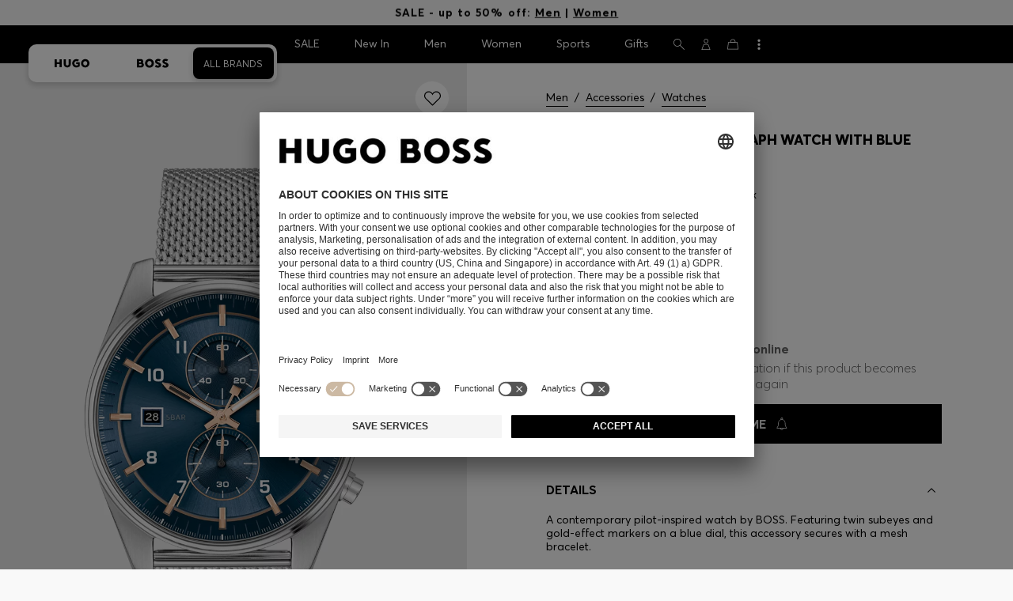

--- FILE ---
content_type: text/css
request_url: https://www.hugoboss.com/on/demandware.static/Sites-WW-Site/-/en_IL/v1769730160463/css/compiled/pdp.css
body_size: 2732
content:
:root{--totalHeaderHeight:0px;--product-image-ratio: 151.51515% }.cms-ribbon-promo{display:none !important}.pdp-images__adaptive-picture{display:block;width:calc(var(--image-container-height)/1.5151515);height:auto;scroll-snap-align:start;flex-shrink:0;position:relative;overflow:hidden}@media(min-width: 1024px){.pdp-images__adaptive-picture{cursor:url("../../svg/output_files/zoom-in.svg") 18 18,zoom-in;min-width:100%;width:100%}}@media(min-width: 1440px){.pdp-images__adaptive-picture{min-width:50%;max-width:50%}.pdp-images__adaptive-picture:first-child:nth-last-child(1){margin-left:50%}}@media(min-width: 2560px){.pdp-images__adaptive-picture{min-width:33.3333333333%;max-width:33.3333333333%}.pdp-images__adaptive-picture:first-child:nth-last-child(1){margin-left:66.6666666667%}.pdp-images__adaptive-picture:first-child:nth-last-child(2){margin-left:33.3333333333%}.pdp-images__adaptive-picture:first-child:nth-last-child(2)+.pdp-images__adaptive-picture{margin-left:0}}.product-tile-pdp__coming-soon{position:absolute;width:90%;height:55px;background:#eee;opacity:80%;display:flex;align-items:center;justify-content:center;padding:15px;pointer-events:none;bottom:32px;margin-left:auto;margin-right:auto;top:calc(100% - 60px);min-width:300px;max-width:450px;margin-top:-60px;left:50%;transform:translateX(-50%)}@media(min-width: 1024px){.product-tile-pdp__coming-soon{position:sticky;height:60px;top:0;left:0;transform:unset}}.pdp-images__adaptive-picture--video{cursor:auto;position:relative}.pdp-images__adaptive-picture--video:before{padding-bottom:var(--product-image-ratio, 151.51515%);display:block;content:""}.pdp-images__adaptive-picture-source,.pdp-images__adaptive-picture-image{width:100%;height:auto;-o-object-fit:cover;object-fit:cover;transition:transform 350ms ease;transform-origin:center;pointer-events:none;outline-offset:-1px}.pdp-stage__size-select{position:relative;cursor:pointer}@media(min-width: 1024px){.pdp-stage__size-select[aria-expanded=true]{border:#ccc 1px solid;border-bottom:0}}.pdp-stage__size-select--onesize{cursor:auto}.pdp-stage__size-selector-content{max-height:460px}.pdp-images__video-wrapper{position:absolute;top:0;left:0;width:100%;height:100%}@media(min-width: 1024px){.pdp-new-2021{background-color:#f9f9f9}}.no-webkit-scrolling{-webkit-overflow-scrolling:auto}.pdp-stage{background:#fff}@media(min-width: 1024px){.pdp-stage{display:flex;padding:0 3.125%}}.pdp-stage__image-container-wrapper{position:relative;width:100%;height:var(--image-container-height);margin-top:62px}@media(min-width: 1024px){.pdp-stage__image-container-wrapper{position:relative;height:auto;min-width:53.333333%;max-width:53.333333%;margin-left:-3.333333%;margin-top:0}}@media(min-width: 1280px){.pdp-stage__image-container-wrapper{min-width:49.1666663333%;max-width:49.1666663333%}}@media(min-width: 1440px){.pdp-stage__image-container-wrapper{min-width:65.833333%;max-width:65.833333%}}@media(min-width: 2560px){.pdp-stage__image-container-wrapper{min-width:74.1666663333%;max-width:74.1666663333%}}.pdp-stage__button-wrapper--desktop{display:none}@media(min-width: 1024px){.pdp-stage__button-wrapper--desktop{display:block;top:var(--headerTotalHeight);height:0;margin-bottom:200px;position:sticky;min-width:44px;max-width:44px;margin-left:-44px}}.pdp-stage__button-container--desktop{--toggle-button-width:100%;--toggle-container-height:auto;--toggle-margin-top:50%}@media(min-width: 1024px){.pdp-stage__button-container--desktop{position:absolute;display:block;top:50%;right:50%;width:100%;height:auto}}.pdp-stage__image-container-wrapper--ios{height:calc(100vh - 55px - 86px - 100px - var(--headerContentHeight))}.pdp-stage__images{display:flex;margin:0;overflow-x:auto;overflow-y:hidden;scrollbar-width:none;scroll-snap-type:x mandatory}.pdp-stage__images::-webkit-scrollbar{width:0;background:rgba(0,0,0,0)}@media(min-width: 1024px){.pdp-stage__images{display:block;position:static;top:auto;left:auto;height:auto;overflow:visible}}@media(min-width: 1440px){.pdp-stage__images{display:flex;flex-wrap:wrap}}.pdp-stage__images-indicators-wrapper{position:absolute;top:8px;left:16px;padding:8px 12px;background-color:#f9f9f9}@media(min-width: 1024px){.pdp-stage__images-indicators-wrapper{display:none}}.pdp-stage__button-container--mobile{--toggle-button-width:32px;position:absolute;top:8px;right:16px}@media(min-width: 1024px){.pdp-stage__button-container--mobile{display:none}}.pdp-stage__sold-out-wrapper{margin:0;text-align:center;color:#666}.pdp-stage__sold-out-description{margin:4px 0 16px 0}.pdp-stage__info{background:#fff;border-radius:4px;margin:-4px 0 0 0}@media(min-width: 1024px){.pdp-stage__info{position:relative;min-width:50%;max-width:50%;background:rgba(0,0,0,0);border-radius:0;margin:0;z-index:300}}@media(min-width: 1280px){.pdp-stage__info{min-width:54.1666666667%;max-width:54.1666666667%}}@media(min-width: 1440px){.pdp-stage__info{min-width:37.5%;max-width:37.5%}}@media(min-width: 2560px){.pdp-stage__info{min-width:29.1666666667%;max-width:29.1666666667%}}@media(min-width: 1024px){.pdp-stage__header{position:relative}}@media(min-width: 1024px){.pdp-stage__info-inner{padding:35px 0 20px 8.3333333333%}}@media(min-width: 1280px){.pdp-stage__info-inner{padding:35px 7.6923076923% 20px 15.3846153846%}}@media(min-width: 1440px){.pdp-stage__info-inner{padding:35px 8.3333333333% 20px 16.6666666667%}}@media(min-width: 1920px){.pdp-stage__info-inner{padding:35px 11.1111111111% 20px 11.1111111111%}}@media(min-width: 2560px){.pdp-stage__info-inner{padding:35px 14.2857142857% 20px 14.2857142857%}}.pdp-stage__back-to-images-button{padding:5px;position:absolute;top:10px;right:10px;display:none;z-index:100}.pdp-stage__back-to-images-icon{display:block;width:16px;height:16px;fill:#000}.pdp-stage__brand-and-flags{margin:8px 4.1666666667% 0 4.1666666667%;display:flex}@media(min-width: 1024px){.pdp-stage__brand-and-flags{margin:8px 0}}.pdp-stage__brand-indicator{display:flex;align-items:center}.pdp-stage__logo{display:block;width:32px;height:9px}@media(min-width: 1024px){.pdp-stage__logo{width:35px;height:10px}}.breadcrumbs--hidden{display:none}.pdp-stage__header-title{margin:28px 4.1666666667% 0 4.1666666667%}@media(min-width: 1024px){.pdp-stage__header-title{margin:52px 0 0 0}}@media(min-width: 1024px){.pdp-stage__header-title--breadcrumbs{margin:31px 0 0 0}}.pdp-stage__header-flags-wrapper:empty{display:none}.pdp-stage__header-flags-wrapper{margin:0;position:relative;overflow:hidden}.pdp-stage__header-flags-wrapper:before,.pdp-stage__header-flags-wrapper:after{content:"";position:absolute;display:block;top:0;left:0;width:54px;height:100%;background:linear-gradient(to left, rgba(255, 255, 255, 0) 0%, white 100%);pointer-events:none;z-index:100;display:none}.pdp-stage__header-flags-wrapper:after{left:auto;right:0;background:linear-gradient(to right, rgba(255, 255, 255, 0) 0%, white 100%)}.pdp-stage__header-flags-wrapper--fade-left:before{display:block}.pdp-stage__header-flags-wrapper--fade-right:after{display:block}.pdp-stage__header-flags{overflow-x:auto;overflow-y:hidden}@media(min-width: 1024px){.pdp-stage__header-flags{overflow:visible}}.pdp-stage__header-flags::-webkit-scrollbar{display:none}.pdp-stage__header-flags-inner{display:flex;flex-direction:row}@media(min-width: 1024px){.pdp-stage__header-flags-inner{flex-wrap:wrap}}.pdp-stage__header-flag{position:relative;padding-left:8px;white-space:nowrap;margin:0 6px 0 0;color:#4a4a4a}@media(min-width: 1024px){.pdp-stage__header-flag{padding-left:9px;margin:0 6px 0 0}}.pdp-stage__header-flag:first-child{margin:0 4px 0 6px}@media(min-width: 1024px){.pdp-stage__header-flag:first-child{margin:0 6px 0 6px}}.pdp-stage__header-flag:last-child:not(:first-child){margin:0}.pdp-stage__header-flag::before{content:"|";position:absolute;left:0}.pdp-stage__header-flags-button{position:absolute;top:0;left:0;width:30px;height:100%;background:rgba(0,0,0,0);display:none;z-index:200;cursor:pointer}.pdp-stage__header-flags-button--right{left:auto;right:0}.pdp-stage__header-flags-icon{width:14px;height:14px;fill:#000}.pdp-stage__size-selector{margin:12px 4.1666666667% 0 4.1666666667%}@media(min-width: 1024px){.pdp-stage__size-selector{position:relative;padding:0;margin:13px 0 0 0}}.pdp-stage__size-select{display:flex;align-items:center;width:100%;height:46px;border:#b7b7b7 1px solid;padding:0 4.5454545455%}@media(min-width: 1024px){.pdp-stage__size-select{padding:0 23px 0 16px;height:47px}}.pdp-stage__size-select-option-text{color:#666;white-space:nowrap}.pdp-stage__size-select-option-text--selected{color:#000}.pdp-stage__size-select-stocklevel-text{flex-grow:1;padding-left:8px}.pdp-stage__size-select-stocklevel-text--red{color:#b51f29}.pdp-stage__size-select-stocklevel-text--green{color:#80ba27}.pdp-stage__size-select-dropdown-icon{width:16px;height:9px;fill:#666;margin:0}.pdp-stage__info-wrapper{margin:18px 4.1666666667% 0 4.1666666667%}@media(min-width: 1024px){.pdp-stage__info-wrapper{margin:18px 0 0 0}}.pdp-stage__info-wrapper--stage{margin:0;padding:16px 4.1666666667%;background:#fff}@media(min-width: 1024px){.pdp-stage__info-wrapper--stage{margin:18px 0 0 0;padding:0}}.pdp-stage__create-me .configurator-container{margin:0 0 18px 0}.pdp-stage__create-me--error-message-icon{width:25px;height:25px;fill:#b51f29}.pdp-stage__create-me--error-message{display:flex;align-items:center;gap:10px;color:#b51f29;margin-bottom:18px}.pdp-stage__in-stock__wrapper{margin:23px 4.1666666667% 0 4.1666666667%;color:#000}@media(min-width: 1024px){.pdp-stage__in-stock__wrapper{margin:40px 0 0 0}}.pdp-stage__store-link-wrapper{margin:24px 4.1666666667% 0 4.1666666667%}@media(min-width: 1024px){.pdp-stage__store-link-wrapper{margin:24px 0 0 0}}.pdp-stage__store-link-wrapper-half{width:50%;float:left;padding:15px 0 0 20px}@media(min-width: 1024px){.pdp-stage__store-link-wrapper-half{padding:15px 0 0 50px}}.pdp-stage__store-link-wrapper-half+.pdp-stage__store-link-wrapper-half{padding:15px 20px 0 0}@media(min-width: 1024px){.pdp-stage__store-link-wrapper-half+.pdp-stage__store-link-wrapper-half{padding:15px 50px 0 0}}.pdp-stage__color-selector{margin:24px 4.1666666667% 30px 4.1666666667%}@media(min-width: 1024px){.pdp-stage__color-selector{margin:48px 0}}.pdp-stage__accordion-container{margin:24px 4.1666666667% 0 4.1666666667%}@media(min-width: 1024px){.pdp-stage__accordion-container{margin:24px 0 0 0}}.pdp-stage__accordion-item{border-bottom:#ccc 1px solid}.pdp-stage__accordion-headline{margin:0}.pdp-stage__accordion-button{position:relative;color:#000;padding:24px 8px;width:100%;text-align:left;cursor:pointer}@media(min-width: 1024px){.pdp-stage__accordion-button{padding:24px 24px 20px 0}}.pdp-stage__accordion-icon{width:9px;height:5px;fill:#000;position:absolute;top:50%;right:8px;transform:translateY(-50%);transition:transform 300ms ease}@media(min-width: 1024px){.pdp-stage__accordion-icon{width:10px;height:6px}}[aria-expanded=true] .pdp-stage__accordion-icon{transform:rotate(180deg)}.pdp-stage__accordion-panel{padding:0 8px 24px 8px;display:none}@media(min-width: 1024px){.pdp-stage__accordion-panel{padding:0 0 30px 0}}.pdp-stage__accordion-panel--details{display:block}.pdp-stage__accordion-panel__details-list{list-style-type:disc;margin-top:20px;padding-left:16px}.pdp-stage__accordion-style-number{color:#999;margin-top:24px}.pdp-stage__info-slot{margin:24px 4.1666666667%}@media(min-width: 1024px){.pdp-stage__info-slot{margin:22px 0}}.pdp-stage__additional-info{color:#333;text-align:center;margin:24px 4.1666666667%}@media(min-width: 1024px){.pdp-stage__additional-info{margin:22px 0}}.product-traceability__link-container{margin-bottom:0}.pdp-stage__breadcrumb{margin:0;overflow:hidden;position:absolute;top:var(--headerTotalHeight);left:0;width:100vw;height:62px;background:#fff}@media(min-width: 1024px){.pdp-stage__breadcrumb{display:flex;position:relative;top:auto;left:auto;width:auto;height:auto;background:rgba(0,0,0,0);max-width:calc(100% - 24px)}}.pdp-stage__breadcrumb:before,.pdp-stage__breadcrumb:after{content:"";display:block;position:absolute;top:0;left:0;width:12px;height:100%;background:linear-gradient(to right, #FFFFFF 0%, transparent 100%);z-index:100;pointer-events:none}@media(min-width: 1024px){.pdp-stage__breadcrumb:before,.pdp-stage__breadcrumb:after{display:none}}.pdp-stage__breadcrumb:after{left:auto;right:0;background:linear-gradient(to left, #FFFFFF 0%, transparent 100%)}@media(min-width: 1024px){.pdp-stage__breadcrumb--too-big:before{display:block}}.pdp-stage__breadcrumb-inner{max-width:100%}.pdp-stage__breadcrumb--backdrop{top:-62px}.pdp-stage__breadcrumb-inner--too-big{overflow-x:scroll;overflow-y:hidden;scrollbar-width:none}.pdp-stage__breadcrumb-inner--too-big::-webkit-scrollbar{display:none}@media(min-width: 1024px){.pdp-stage__breadcrumb-inner--too-big{overflow:hidden;position:relative;justify-content:flex-end}}.lightbox__content--different-size-confirmation{position:static}[data-aid=differentSizeConfirmationImage]{position:absolute;top:0;left:0;background:gray;width:50%;height:100%}[data-aid=differentSizeConfirmationImage] img{-o-object-fit:cover;object-fit:cover;height:100%}


--- FILE ---
content_type: application/javascript
request_url: https://www.hugoboss.com/fN1tp5Y0wz0MjWdTtuX-/1wOaLhhD8kQpt8/OBx2NAE/LHtzPg/cQMmoB
body_size: 175057
content:
(function(){if(typeof Array.prototype.entries!=='function'){Object.defineProperty(Array.prototype,'entries',{value:function(){var index=0;const array=this;return {next:function(){if(index<array.length){return {value:[index,array[index++]],done:false};}else{return {done:true};}},[Symbol.iterator]:function(){return this;}};},writable:true,configurable:true});}}());(function(){GL();rJ4();X14();var n5=function pB(Yn,Jc){'use strict';var DK=pB;switch(Yn){case OQ:{var Bw;W7.push(Sz);return Bw=A1(zc(MV()[MO(Qn)](R7,VO,MW,A1(cO)),Pf[Rm()[SO(fJ)].apply(null,[Af,Sc])][wB()[dJ(tV)](V7,Nz,Z4)][wB()[dJ(jK)](mE,Wc,wJ)][Hs(typeof qz()[mn(ln)],XU([],[][[]]))?qz()[mn(Ss)].call(null,Pb,mV,Ub):qz()[mn(PJ)].call(null,Ns,fm,Nm)])||zc(MV()[MO(Qn)](R7,wb,MW,kb),Pf[Rm()[SO(fJ)].call(null,Af,Sc)][wB()[dJ(tV)].apply(null,[lK,Nz,Z4])][wB()[dJ(jK)].apply(null,[kY,Wc,wJ])][KK()[Eb(Wz)](wE,sE,bV,M1,cK)])),W7.pop(),Bw;}break;case r8:{var nV=Jc[V9];W7.push(P5);var Ls=Hs(typeof qz()[mn(cJ)],XU('',[][[]]))?qz()[mn(Ss)].apply(null,[VV,Mb,VB]):qz()[mn(Qn)](DJ,Zb,YB);var xE=qz()[mn(Qn)](DJ,Cw,YB);var L5=Hs(typeof Vw()[x5(sO)],'undefined')?Vw()[x5(cO)](YE,l1):Vw()[x5(AE)](Qs,Vn);var Ab=[];try{var Cz=W7.length;var B5=A1([]);try{Ls=nV[xV(typeof Rm()[SO(Yz)],'undefined')?Rm()[SO(tV)].call(null,bn,v5):Rm()[SO(R7)](Em,QE)];}catch(O7){W7.splice(Y7(Cz,cO),Infinity,P5);if(O7[Vw()[x5(wV)](Lr,Kn)][xV(typeof MV()[MO(kw)],XU('',[][[]]))?MV()[MO(Gs)](db,A1(cO),HB,A1(QJ)):MV()[MO(cK)].call(null,AB,Vc,YY,wr)](L5)){Ls=xV(typeof wB()[dJ(Vc)],XU([],[][[]]))?wB()[dJ(nK)](A1([]),WE,lm):wB()[dJ(Wc)].call(null,A1(A1(cO)),Lb,ln);}}var LK=Pf[MV()[MO(wE)](PJ,Fn,IE,VO)][xV(typeof wB()[dJ(pK)],XU('',[][[]]))?wB()[dJ(S5)](A1(A1({})),fB,pr):wB()[dJ(Wc)](ln,HJ,MY)](T1(Pf[MV()[MO(wE)](PJ,A1(QJ),IE,A1(A1(QJ)))][qz()[mn(t5)](R7,Mb,JO)](),S1))[rr()[Xr(tB)](bB,Rb,V7,EV,Wc,w7)]();nV[xV(typeof Rm()[SO(Yz)],XU('',[][[]]))?Rm()[SO(tV)](bn,v5):Rm()[SO(R7)].call(null,GB,Qb)]=LK;xE=xV(nV[Hs(typeof Rm()[SO(Vm)],'undefined')?Rm()[SO(R7)].apply(null,[Ln,BE]):Rm()[SO(tV)].call(null,bn,v5)],LK);Ab=[lJ(zU,[wB()[dJ(tB)].apply(null,[fJ,wK,Yb]),Ls]),lJ(zU,[wB()[dJ(Qn)](rz,SB,l7),nO(xE,cO)[rr()[Xr(tB)].call(null,bB,Rb,Wz,OE,Wc,mE)]()])];var XE;return W7.pop(),XE=Ab,XE;}catch(N7){W7.splice(Y7(Cz,cO),Infinity,P5);Ab=[lJ(zU,[wB()[dJ(tB)](Zr,wK,Yb),Ls]),lJ(zU,[wB()[dJ(Qn)].apply(null,[A1(A1(cO)),SB,l7]),xE])];}var kE;return W7.pop(),kE=Ab,kE;}break;case F8:{var gs=Jc[V9];W7.push(bB);if(xV(typeof Pf[MV()[MO(BY)](b1,Vn,vc,cJ)],xV(typeof Rm()[SO(Cn)],XU('',[][[]]))?Rm()[SO(wr)](Kz,Mn):Rm()[SO(R7)].apply(null,[IV,VE]))&&z5(gs[Pf[MV()[MO(BY)](b1,A1(A1(QJ)),vc,wE)][NJ()[mb(cO)].call(null,Wc,Bc,Cw,DV,gK,A1([]))]],null)||z5(gs[wB()[dJ(pK)](VO,Vn,TO)],null)){var OK;return OK=Pf[MV()[MO(Cn)](OR,DJ,j2,gT)][xV(typeof Rm()[SO(kR)],XU('',[][[]]))?Rm()[SO(qP)].call(null,bH,BR):Rm()[SO(R7)].call(null,T6,HD)](gs),W7.pop(),OK;}W7.pop();}break;case Jf:{W7.push(m3);throw new (Pf[qz()[mn(fJ)].call(null,Jd,Uj,wz)])(MV()[MO(jS)](Sc,dw,x7,A1([])));}break;case HN:{var D0=Jc[V9];W7.push(dP);var DF=ET()[kd(fJ)](Ad,Ss,Yz,vq);var wD=xV(typeof ET()[kd(db)],XU([],[][[]]))?ET()[kd(fJ)].apply(null,[Ad,Ss,gD,vq]):ET()[kd(wr)](xR,Ij,gT,nd);var Zj=new (Pf[Hs(typeof ET()[kd(Vn)],XU([],[][[]]))?ET()[kd(wr)](tV,N2,cJ,G0):ET()[kd(wE)](mq,Qn,Fn,mP)])(new (Pf[ET()[kd(wE)].apply(null,[mq,Qn,Ns,mP])])(Rm()[SO(mV)](J1,Jd)));try{var O0=W7.length;var Ud=A1(sN);if(A1(A1(Pf[Rm()[SO(fJ)](cb,Sc)][Vw()[x5(wE)].call(null,Tc,Ln)]))&&A1(A1(Pf[Rm()[SO(fJ)].call(null,cb,Sc)][Vw()[x5(wE)].call(null,Tc,Ln)][wB()[dJ(O6)](K2,BY,JV)]))){var KD=Pf[Vw()[x5(wE)].call(null,Tc,Ln)][wB()[dJ(O6)](kb,BY,JV)](Pf[wB()[dJ(Q3)].apply(null,[A1(A1([])),hd,cr])][MV()[MO(Qn)](R7,A1([]),bY,A1([]))],Vw()[x5(ln)](tX,ID));if(KD){DF=Zj[Hs(typeof MV()[MO(I2)],'undefined')?MV()[MO(cK)](qj,zZ,Fj,wb):MV()[MO(bV)](Pb,Ns,mX,jF)](KD[wB()[dJ(tB)].apply(null,[v5,wK,Tn])][rr()[Xr(tB)].apply(null,[bB,sT,EV,RS,Wc,EV])]());}}wD=xV(Pf[Hs(typeof Rm()[SO(VO)],'undefined')?Rm()[SO(R7)].call(null,bX,WA):Rm()[SO(fJ)](cb,Sc)],D0);}catch(Qj){W7.splice(Y7(O0,cO),Infinity,dP);DF=Hs(typeof qz()[mn(Mn)],'undefined')?qz()[mn(Ss)](E3,lK,Uj):qz()[mn(Uj)](Zq,cI,zr);wD=qz()[mn(Uj)](Zq,A1(A1(QJ)),zr);}var sq=XU(DF,fd(wD,cO))[xV(typeof rr()[Xr(wZ)],'undefined')?rr()[Xr(tB)].apply(null,[bB,sT,cI,wr,Wc,V7]):rr()[Xr(Vn)](hq,EZ,Vn,mA,sT,wr)]();var TX;return W7.pop(),TX=sq,TX;}break;case SC:{W7.push(Td);var T2=Hs(typeof ET()[kd(TT)],XU(qz()[mn(Qn)](DJ,db,UZ),[][[]]))?ET()[kd(wr)](QA,mF,mE,QI):ET()[kd(fJ)](NS,Ss,I2,vq);if(Pf[xV(typeof Vw()[x5(hH)],XU([],[][[]]))?Vw()[x5(mA)](KR,Ss):Vw()[x5(cO)](Q0,dj)]&&Pf[Vw()[x5(mA)].apply(null,[KR,Ss])][xj()[GF(Vm)](nS,UT,wE,Vj,cJ,A1(A1({})))]&&Pf[Vw()[x5(mA)](KR,Ss)][xj()[GF(Vm)].call(null,A1([]),UT,wE,Vj,nS,Y3)][Hs(typeof Vw()[x5(SS)],XU([],[][[]]))?Vw()[x5(cO)](tB,nR):Vw()[x5(kw)](k6,WR)]){var PX=Pf[Vw()[x5(mA)].apply(null,[KR,Ss])][xj()[GF(Vm)](A1(QJ),UT,wE,Vj,kY,Ss)][Vw()[x5(kw)](k6,WR)];try{var OX=W7.length;var UP=A1(sN);var nH=Pf[MV()[MO(wE)](PJ,gK,pO,Vj)][wB()[dJ(S5)](cI,fB,hB)](T1(Pf[xV(typeof MV()[MO(dw)],XU('',[][[]]))?MV()[MO(wE)](PJ,A1(QJ),pO,A1(cO)):MV()[MO(cK)].call(null,BH,OE,QI,Gs)][qz()[mn(t5)](R7,lH,Qr)](),bD[Wz]))[rr()[Xr(tB)](bB,hT,R7,fJ,Wc,cK)]();Pf[Vw()[x5(mA)].call(null,KR,Ss)][xj()[GF(Vm)](gK,UT,wE,Vj,Nj,Vj)][Vw()[x5(kw)](k6,WR)]=nH;var nI=Hs(Pf[Vw()[x5(mA)].call(null,KR,Ss)][xj()[GF(Vm)].call(null,lK,UT,wE,Vj,tB,kR)][Vw()[x5(kw)](k6,WR)],nH);var rq=nI?Vw()[x5(Qn)].call(null,GS,t5):xV(typeof MV()[MO(kY)],XU('',[][[]]))?MV()[MO(Vn)](Z3,A1(A1(QJ)),UV,wq):MV()[MO(cK)](VD,VO,VO,A1(QJ));Pf[xV(typeof Vw()[x5(v5)],XU([],[][[]]))?Vw()[x5(mA)](KR,Ss):Vw()[x5(cO)].apply(null,[KP,nR])][xV(typeof xj()[GF(TT)],'undefined')?xj()[GF(Vm)](pR,UT,wE,Vj,qP,jS):xj()[GF(cK)].call(null,R7,jH,sS,LP,fm,B2)][Vw()[x5(kw)].call(null,k6,WR)]=PX;var m2;return W7.pop(),m2=rq,m2;}catch(DS){W7.splice(Y7(OX,cO),Infinity,Td);if(xV(Pf[Vw()[x5(mA)](KR,Ss)][xj()[GF(Vm)](A1([]),UT,wE,Vj,LH,kR)][xV(typeof Vw()[x5(cO)],'undefined')?Vw()[x5(kw)].call(null,k6,WR):Vw()[x5(cO)](I0,DP)],PX)){Pf[xV(typeof Vw()[x5(Y3)],XU([],[][[]]))?Vw()[x5(mA)].call(null,KR,Ss):Vw()[x5(cO)](L2,cT)][xV(typeof xj()[GF(Wz)],XU(qz()[mn(Qn)](DJ,dw,UZ),[][[]]))?xj()[GF(Vm)](B2,UT,wE,Vj,cJ,qP):xj()[GF(cK)](A1([]),WE,U0,fS,cI,A1(A1(QJ)))][Vw()[x5(kw)].apply(null,[k6,WR])]=PX;}var VI;return W7.pop(),VI=T2,VI;}}else{var Ld;return W7.pop(),Ld=T2,Ld;}W7.pop();}break;case hU:{W7.push(mV);var HX=Rm()[SO(rz)].call(null,MS,X2);var sZ=A1(sN);try{var FZ=W7.length;var sX=A1(A1(V9));var K6=QJ;try{var TZ=Pf[wB()[dJ(Sc)].call(null,Vm,Rj,DZ)][MV()[MO(Qn)](R7,wE,dq,cI)][rr()[Xr(tB)].apply(null,[bB,T6,BY,cA,Wc,dw])];Pf[Vw()[x5(wE)](qm,Ln)][Rm()[SO(db)](V0,sj)](TZ)[rr()[Xr(tB)].apply(null,[bB,T6,kY,wq,Wc,cO])]();}catch(rd){W7.splice(Y7(FZ,cO),Infinity,mV);if(rd[qz()[mn(I2)].call(null,fB,pF,JT)]&&Hs(typeof rd[qz()[mn(I2)].call(null,fB,zZ,JT)],wB()[dJ(EV)](Zq,qP,P3))){rd[qz()[mn(I2)].apply(null,[fB,Ss,JT])][wB()[dJ(Vc)].call(null,A1(QJ),K2,YF)](xV(typeof MV()[MO(Qn)],XU([],[][[]]))?MV()[MO(pF)](QP,bF,Nc,cK):MV()[MO(cK)].call(null,R7,A1({}),BF,Fn))[bR()[Nd(wE)].apply(null,[OE,wE,A1(A1({})),Vn,Rj,Y3])](function(gZ){W7.push(Fq);if(gZ[MV()[MO(Gs)](db,kY,KV,Vj)](Rm()[SO(Yz)].call(null,GE,dw))){sZ=A1(A1([]));}if(gZ[MV()[MO(Gs)](db,fB,KV,Ss)](Rm()[SO(LH)](fb,AD))){K6++;}W7.pop();});}}HX=Hs(K6,TT)||sZ?Vw()[x5(Qn)](Rj,t5):xV(typeof MV()[MO(LH)],XU('',[][[]]))?MV()[MO(Vn)](Z3,Ss,qm,CZ):MV()[MO(cK)](EX,SS,O2,B2);}catch(VF){W7.splice(Y7(FZ,cO),Infinity,mV);HX=Hs(typeof Rm()[SO(wr)],XU([],[][[]]))?Rm()[SO(R7)](XX,IA):Rm()[SO(CZ)].apply(null,[zX,V2]);}var LT;return W7.pop(),LT=HX,LT;}break;case I9:{W7.push(dF);var SI=ET()[kd(fJ)].call(null,Fd,Ss,QJ,vq);try{var Q6=W7.length;var UI=A1(A1(V9));if(Pf[Vw()[x5(mA)](rH,Ss)]&&Pf[Vw()[x5(mA)](rH,Ss)][ET()[kd(wZ)](Wj,Cn,Cn,fS)]&&Pf[Vw()[x5(mA)].call(null,rH,Ss)][ET()[kd(wZ)].apply(null,[Wj,Cn,d6,fS])][Rm()[SO(cJ)](FH,tV)]){var t3=Pf[Vw()[x5(mA)].call(null,rH,Ss)][ET()[kd(wZ)].call(null,Wj,Cn,Nj,fS)][Rm()[SO(cJ)](FH,tV)][rr()[Xr(tB)](bB,JH,RS,vX,Wc,bV)]();var ED;return W7.pop(),ED=t3,ED;}else{var kS;return W7.pop(),kS=SI,kS;}}catch(BD){W7.splice(Y7(Q6,cO),Infinity,dF);var Iw;return W7.pop(),Iw=SI,Iw;}W7.pop();}break;case Y8:{W7.push(Uq);if(A1(Pf[Hs(typeof Rm()[SO(NP)],'undefined')?Rm()[SO(R7)](DA,kX):Rm()[SO(fJ)](Tz,Sc)][Vw()[x5(tV)](vc,p3)])){var PD=Hs(typeof Pf[Rm()[SO(fJ)].call(null,Tz,Sc)][xV(typeof qz()[mn(db)],'undefined')?qz()[mn(jS)](Vc,jS,RJ):qz()[mn(Ss)].call(null,RI,A1(A1(QJ)),q0)],Rm()[SO(wr)](YB,Mn))?Vw()[x5(Qn)](k3,t5):qz()[mn(Uj)].apply(null,[Zq,cJ,IB]);var cH;return W7.pop(),cH=PD,cH;}var Ej;return Ej=ET()[kd(fJ)](CS,Ss,qP,vq),W7.pop(),Ej;}break;case vp:{W7.push(vH);if(Pf[Rm()[SO(fJ)](jc,Sc)][wB()[dJ(Q3)].call(null,cA,hd,pX)]){if(Pf[Hs(typeof Vw()[x5(tB)],XU('',[][[]]))?Vw()[x5(cO)].apply(null,[gj,Bc]):Vw()[x5(wE)](qc,Ln)][wB()[dJ(O6)].apply(null,[Yz,BY,zT])](Pf[Rm()[SO(fJ)].apply(null,[jc,Sc])][Hs(typeof wB()[dJ(Qn)],'undefined')?wB()[dJ(Wc)](SS,KA,f0):wB()[dJ(Q3)](R7,hd,pX)][Hs(typeof MV()[MO(I2)],'undefined')?MV()[MO(cK)](SB,BY,AF,d6):MV()[MO(Qn)](R7,A1(A1({})),wP,VO)],MV()[MO(ID)](t5,S5,gB,BY))){var VT;return VT=Vw()[x5(Qn)](GB,t5),W7.pop(),VT;}var GR;return GR=qz()[mn(Uj)].apply(null,[Zq,A1(QJ),gc]),W7.pop(),GR;}var GP;return GP=ET()[kd(fJ)](BA,Ss,V2,vq),W7.pop(),GP;}break;case Zp:{W7.push(qT);var B0=Pf[Vw()[x5(wE)].apply(null,[xb,Ln])][Vw()[x5(jF)](Zz,Nj)]?Pf[Vw()[x5(wE)](xb,Ln)][rr()[Xr(db)](Zq,EF,gj,SS,TT,Yz)](Pf[Hs(typeof Vw()[x5(O6)],XU([],[][[]]))?Vw()[x5(cO)](Ns,C6):Vw()[x5(wE)].call(null,xb,Ln)][xV(typeof Vw()[x5(sj)],'undefined')?Vw()[x5(jF)](Zz,Nj):Vw()[x5(cO)](Lq,bZ)](Pf[xV(typeof Vw()[x5(b1)],XU([],[][[]]))?Vw()[x5(mA)](Vl,Ss):Vw()[x5(cO)].call(null,lI,T6)]))[Rm()[SO(wZ)](mm,NR)](wB()[dJ(Mn)](Mn,m0,vI)):qz()[mn(Qn)].apply(null,[DJ,A1(cO),n1]);var VX;return W7.pop(),VX=B0,VX;}break;case Hx:{var dZ=Jc[V9];W7.push(lT);var bI=bR()[Nd(tB)](bF,Ss,ID,A1(QJ),fH,w7);var kH=bR()[Nd(tB)].call(null,bF,Ss,fJ,B2,fH,Zb);if(dZ[qz()[mn(wE)](gT,gK,OI)]){var TH=dZ[qz()[mn(wE)](gT,dw,OI)][Vw()[x5(jS)](ND,wb)](Hs(typeof Rm()[SO(Uj)],XU('',[][[]]))?Rm()[SO(R7)](PP,Ub):Rm()[SO(AE)](jm,X6));var QH=TH[Vw()[x5(I2)](HF,xF)](Hs(typeof Vw()[x5(sj)],XU([],[][[]]))?Vw()[x5(cO)].call(null,F6,Ed):Vw()[x5(Gs)](II,QJ));if(QH){var BX=QH[Hs(typeof Rm()[SO(lK)],XU([],[][[]]))?Rm()[SO(R7)](TP,SP):Rm()[SO(jF)].call(null,MY,zR)](Rm()[SO(wq)].call(null,RI,mE));if(BX){bI=QH[Rm()[SO(V7)](wX,RS)](BX[xV(typeof rr()[Xr(cO)],'undefined')?rr()[Xr(cA)](Jj,hX,jF,Nj,wZ,OE):rr()[Xr(Vn)](AA,dT,cA,gT,U3,Zb)]);kH=QH[Rm()[SO(V7)].apply(null,[wX,RS])](BX[MV()[MO(Cw)].call(null,Wc,A1(cO),X0,hH)]);}}}var Q2;return Q2=lJ(zU,[ET()[kd(OE)](KS,wV,fB,X2),bI,bR()[Nd(db)].apply(null,[PA,fJ,Wc,lK,KS,bV]),kH]),W7.pop(),Q2;}break;case FC:{var Sd=Jc[V9];W7.push(ZH);var BS=Sd[xV(typeof Vw()[x5(RS)],XU('',[][[]]))?Vw()[x5(mA)](O3,Ss):Vw()[x5(cO)].call(null,YX,IF)][Rm()[SO(kw)].apply(null,[B3,OH])];if(BS){var jq=BS[rr()[Xr(tB)].call(null,bB,S2,dw,hH,Wc,A1(A1({})))]();var CR;return W7.pop(),CR=jq,CR;}else{var OF;return OF=ET()[kd(fJ)](z2,Ss,B2,vq),W7.pop(),OF;}W7.pop();}break;case hC:{var Qq=Jc[V9];var kF=Jc[sN];W7.push(Lb);if(zS(kF,null)||A2(kF,Qq[Vw()[x5(QJ)].call(null,P2,gj)]))kF=Qq[Hs(typeof Vw()[x5(Y3)],XU('',[][[]]))?Vw()[x5(cO)].call(null,fA,Rd):Vw()[x5(QJ)].call(null,P2,gj)];for(var HP=QJ,GT=new (Pf[MV()[MO(Cn)](OR,X6,j5,A1(QJ))])(kF);EP(HP,kF);HP++)GT[HP]=Qq[HP];var xP;return W7.pop(),xP=GT,xP;}break;case Q9:{W7.push(N3);var xS=ET()[kd(fJ)](JR,Ss,EV,vq);try{var AX=W7.length;var C2=A1(A1(V9));if(Pf[Vw()[x5(mA)](cX,Ss)][xj()[GF(Vm)].call(null,v5,Bd,wE,Vj,jS,V7)]&&Pf[Vw()[x5(mA)].apply(null,[cX,Ss])][xV(typeof xj()[GF(rz)],XU([],[][[]]))?xj()[GF(Vm)].call(null,Vm,Bd,wE,Vj,mE,wb):xj()[GF(cK)].apply(null,[b1,cK,KS,MD,BY,qP])][QJ]){var p6=Hs(Pf[xV(typeof Vw()[x5(Wz)],XU('',[][[]]))?Vw()[x5(mA)](cX,Ss):Vw()[x5(cO)](FH,Bq)][xj()[GF(Vm)](Wc,Bd,wE,Vj,rz,mA)][xV(typeof Vw()[x5(kb)],XU('',[][[]]))?Vw()[x5(b1)](gI,Mb):Vw()[x5(cO)](US,kj)](bD[lH]),Pf[Vw()[x5(mA)].apply(null,[cX,Ss])][xj()[GF(Vm)].apply(null,[gK,Bd,wE,Vj,VO,bP])][QJ]);var M3=p6?Vw()[x5(Qn)].apply(null,[ZI,t5]):MV()[MO(Vn)].call(null,Z3,cK,Xb,NR);var q2;return W7.pop(),q2=M3,q2;}else{var jZ;return W7.pop(),jZ=xS,jZ;}}catch(UR){W7.splice(Y7(AX,cO),Infinity,N3);var DH;return W7.pop(),DH=xS,DH;}W7.pop();}break;case V:{W7.push(v6);try{var HT=W7.length;var L3=A1(sN);var Y0=new (Pf[Rm()[SO(fJ)].apply(null,[Er,Sc])][wB()[dJ(tV)](wb,Nz,JO)][wB()[dJ(jK)](bP,Wc,MP)][qz()[mn(PJ)].apply(null,[Ns,kb,vT])])();var bj=new (Pf[xV(typeof Rm()[SO(mV)],'undefined')?Rm()[SO(fJ)](Er,Sc):Rm()[SO(R7)](v0,zH)][xV(typeof wB()[dJ(NR)],XU('',[][[]]))?wB()[dJ(tV)](A1({}),Nz,JO):wB()[dJ(Wc)](A1({}),wr,qX)][wB()[dJ(jK)].apply(null,[sj,Wc,MP])][KK()[Eb(Wz)](wE,sE,nS,VP,R7)])();var GD;return W7.pop(),GD=A1(A1(V9)),GD;}catch(Yj){W7.splice(Y7(HT,cO),Infinity,v6);var lX;return lX=Hs(Yj[Rm()[SO(Cn)].call(null,xw,WR)][MV()[MO(OE)].call(null,nK,tV,wS,QJ)],qz()[mn(fJ)].call(null,Jd,kY,Y1)),W7.pop(),lX;}W7.pop();}break;case BG:{W7.push(SX);var zP=ET()[kd(fJ)](ER,Ss,lH,vq);try{var tH=W7.length;var mS=A1([]);zP=xV(typeof Pf[xV(typeof xj()[GF(wZ)],XU(qz()[mn(Qn)](DJ,zZ,Xx),[][[]]))?xj()[GF(db)](fJ,UZ,wV,XT,kb,tV):xj()[GF(cK)](Wc,dI,XA,QR,Vj,A1(A1(QJ)))],Rm()[SO(wr)](EY,Mn))?Vw()[x5(Qn)](G0,t5):MV()[MO(Vn)](Z3,A1(A1(cO)),zm,qP);}catch(r6){W7.splice(Y7(tH,cO),Infinity,SX);zP=Rm()[SO(CZ)].apply(null,[MJ,V2]);}var hS;return W7.pop(),hS=zP,hS;}break;case Px:{W7.push(Mq);var Lj=ET()[kd(fJ)](bX,Ss,fm,vq);try{var CF=W7.length;var CD=A1([]);if(Pf[Vw()[x5(mA)](wO,Ss)][Hs(typeof xj()[GF(Wz)],XU([],[][[]]))?xj()[GF(cK)](pF,c0,lH,g3,NR,gT):xj()[GF(Vm)](Gs,XF,wE,Vj,mA,qP)]&&Pf[Vw()[x5(mA)].apply(null,[wO,Ss])][Hs(typeof xj()[GF(CZ)],XU([],[][[]]))?xj()[GF(cK)](K2,x2,NZ,rF,gT,bP):xj()[GF(Vm)](fm,XF,wE,Vj,Zq,A1(A1(cO)))][bD[TT]]&&Pf[Vw()[x5(mA)].call(null,wO,Ss)][Hs(typeof xj()[GF(QJ)],XU([],[][[]]))?xj()[GF(cK)].call(null,DJ,kY,XI,w2,pK,mE):xj()[GF(Vm)].call(null,kw,XF,wE,Vj,Zb,tV)][QJ][QJ]&&Pf[Vw()[x5(mA)](wO,Ss)][xj()[GF(Vm)](Mb,XF,wE,Vj,Y3,mE)][QJ][QJ][wB()[dJ(Hq)].apply(null,[fm,hD,qs])]){var b6=Hs(Pf[Vw()[x5(mA)].apply(null,[wO,Ss])][xj()[GF(Vm)].apply(null,[TT,XF,wE,Vj,Zq,Wz])][QJ][QJ][Hs(typeof wB()[dJ(PJ)],XU([],[][[]]))?wB()[dJ(Wc)].apply(null,[A1(cO),vZ,n2]):wB()[dJ(Hq)](pR,hD,qs)],Pf[Vw()[x5(mA)](wO,Ss)][Hs(typeof xj()[GF(Zr)],XU(qz()[mn(Qn)](DJ,Cn,Vl),[][[]]))?xj()[GF(cK)](Vc,VD,fI,O3,qP,RS):xj()[GF(Vm)](A1(A1([])),XF,wE,Vj,cI,VO)][QJ]);var Tj=b6?Vw()[x5(Qn)].call(null,U2,t5):MV()[MO(Vn)].apply(null,[Z3,bV,mw,A1(A1(cO))]);var LR;return W7.pop(),LR=Tj,LR;}else{var K0;return W7.pop(),K0=Lj,K0;}}catch(p2){W7.splice(Y7(CF,cO),Infinity,Mq);var G2;return W7.pop(),G2=Lj,G2;}W7.pop();}break;case V4:{W7.push(W0);try{var NI=W7.length;var AI=A1({});var RH=QJ;var Z6=Pf[Vw()[x5(wE)](rE,Ln)][wB()[dJ(O6)](cK,BY,mm)](Pf[wB()[dJ(xd)](wZ,CZ,m1)][Hs(typeof MV()[MO(wb)],XU('',[][[]]))?MV()[MO(cK)](Xj,sO,EA,Vn):MV()[MO(Qn)](R7,K2,sY,A1({}))],Vw()[x5(fm)](XV,fJ));if(Z6){RH++;A1(A1(Z6[Hs(typeof wB()[dJ(Cn)],XU('',[][[]]))?wB()[dJ(Wc)](gK,Kd,WI):wB()[dJ(tB)].apply(null,[ZA,wK,mr])]))&&A2(Z6[wB()[dJ(tB)](bP,wK,mr)][rr()[Xr(tB)](bB,lw,ID,jF,Wc,wE)]()[wB()[dJ(qP)](A1(A1([])),hH,Zm)](MV()[MO(ln)](gj,cA,fY,Gs)),nZ(g8[qz()[mn(Vm)](EV,nS,xn)]()))&&RH++;}var pS=RH[rr()[Xr(tB)].apply(null,[bB,lw,vX,A1(A1([])),Wc,Ns])]();var rX;return W7.pop(),rX=pS,rX;}catch(kA){W7.splice(Y7(NI,cO),Infinity,W0);var vd;return vd=ET()[kd(fJ)].call(null,mz,Ss,wq,vq),W7.pop(),vd;}W7.pop();}break;case jp:{W7.push(LP);var l6=zc(MV()[MO(mE)].call(null,gP,Cw,xw,ZA),Pf[Rm()[SO(fJ)](Kh,Sc)])||A2(Pf[Vw()[x5(mA)].call(null,Vd,Ss)][Vw()[x5(mV)](bE,kR)],QJ)||A2(Pf[Vw()[x5(mA)].apply(null,[Vd,Ss])][MV()[MO(AE)](VE,jF,rD,lK)],QJ);var fF=Pf[Hs(typeof Rm()[SO(sO)],'undefined')?Rm()[SO(R7)](md,nD):Rm()[SO(fJ)](Kh,Sc)][xV(typeof MV()[MO(pF)],XU([],[][[]]))?MV()[MO(jF)].call(null,Q3,lK,xn,wV):MV()[MO(cK)](xR,pK,w7,t5)](Hs(typeof Vw()[x5(Q3)],'undefined')?Vw()[x5(cO)].call(null,wj,DA):Vw()[x5(cJ)].apply(null,[AF,tj]))[Rm()[SO(O6)].call(null,R5,Uj)];var s3=Pf[Rm()[SO(fJ)].call(null,Kh,Sc)][MV()[MO(jF)](Q3,VO,xn,SS)](xV(typeof Vw()[x5(DJ)],XU([],[][[]]))?Vw()[x5(Yz)](gS,SS):Vw()[x5(cO)](Qb,SP))[Rm()[SO(O6)](R5,Uj)];var cj=Pf[Rm()[SO(fJ)].apply(null,[Kh,Sc])][MV()[MO(jF)](Q3,A1(A1(cO)),xn,ID)](wB()[dJ(IP)](Vm,OH,RJ))[Rm()[SO(O6)](R5,Uj)];var l0;return l0=(xV(typeof qz()[mn(Cn)],'undefined')?qz()[mn(Qn)](DJ,Vm,KP):qz()[mn(Ss)](W2,A1(A1(QJ)),lZ))[qz()[mn(OE)](Mb,bF,QR)](l6?Vw()[x5(Qn)].call(null,k2,t5):xV(typeof MV()[MO(mE)],XU('',[][[]]))?MV()[MO(Vn)].call(null,Z3,cJ,Um,V7):MV()[MO(cK)](pH,cA,E0,qP),wB()[dJ(Mn)](QJ,m0,Wd))[qz()[mn(OE)](Mb,bV,QR)](fF?Vw()[x5(Qn)].call(null,k2,t5):Hs(typeof MV()[MO(Vj)],XU([],[][[]]))?MV()[MO(cK)](K2,hH,Gj,sj):MV()[MO(Vn)].apply(null,[Z3,sO,Um,Y3]),wB()[dJ(Mn)](A1({}),m0,Wd))[Hs(typeof qz()[mn(Wc)],XU('',[][[]]))?qz()[mn(Ss)].call(null,TF,jS,LP):qz()[mn(OE)].apply(null,[Mb,A1(A1(cO)),QR])](s3?Hs(typeof Vw()[x5(Nj)],XU('',[][[]]))?Vw()[x5(cO)](YX,DJ):Vw()[x5(Qn)](k2,t5):MV()[MO(Vn)](Z3,bF,Um,V7),wB()[dJ(Mn)](tB,m0,Wd))[qz()[mn(OE)].apply(null,[Mb,t5,QR])](cj?Vw()[x5(Qn)](k2,t5):MV()[MO(Vn)](Z3,wV,Um,Gs)),W7.pop(),l0;}break;case fU:{var Mj=Jc[V9];W7.push(F0);var RP=xV(typeof ET()[kd(lH)],XU([],[][[]]))?ET()[kd(fJ)](PH,Ss,TT,vq):ET()[kd(wr)](JZ,H3,Yz,S0);try{var OZ=W7.length;var qZ=A1([]);if(Mj[Hs(typeof Vw()[x5(t5)],XU([],[][[]]))?Vw()[x5(cO)].apply(null,[CI,Xd]):Vw()[x5(mA)](NO,Ss)][Rm()[SO(mE)](jr,gT)]){var zI=Mj[Vw()[x5(mA)].call(null,NO,Ss)][Rm()[SO(mE)].call(null,jr,gT)][rr()[Xr(tB)](bB,Cj,wq,db,Wc,B2)]();var BZ;return W7.pop(),BZ=zI,BZ;}else{var Xq;return W7.pop(),Xq=RP,Xq;}}catch(S6){W7.splice(Y7(OZ,cO),Infinity,F0);var bd;return W7.pop(),bd=RP,bd;}W7.pop();}break;case W4:{W7.push(P6);var J6=ET()[kd(fJ)](JD,Ss,mA,vq);try{var I6=W7.length;var ld=A1([]);J6=Pf[wB()[dJ(PA)].call(null,A1(QJ),gT,k0)][MV()[MO(Qn)](R7,kw,tX,wV)][wB()[dJ(OE)](wq,YH,Im)](qz()[mn(Gs)](dX,EV,Mz))?Vw()[x5(Qn)].call(null,wS,t5):xV(typeof MV()[MO(mV)],XU('',[][[]]))?MV()[MO(Vn)].call(null,Z3,gD,FV,R7):MV()[MO(cK)].apply(null,[l7,Zb,Zq,v5]);}catch(tP){W7.splice(Y7(I6,cO),Infinity,P6);J6=Rm()[SO(CZ)](TJ,V2);}var SD;return W7.pop(),SD=J6,SD;}break;case xk:{W7.push(Jj);var pT=ET()[kd(fJ)].apply(null,[AT,Ss,wE,vq]);try{var Z0=W7.length;var HA=A1(sN);pT=xV(typeof Pf[MV()[MO(qP)](Ss,Zb,TF,OE)],Rm()[SO(wr)].call(null,A,Mn))?Vw()[x5(Qn)].call(null,V3,t5):MV()[MO(Vn)].apply(null,[Z3,ZA,Cb,Mn]);}catch(XZ){W7.splice(Y7(Z0,cO),Infinity,Jj);pT=Rm()[SO(CZ)].call(null,MP,V2);}var sP;return W7.pop(),sP=pT,sP;}break;case Yh:{var dA=Jc[V9];var Gq;W7.push(K2);return Gq=A1(A1(dA[Vw()[x5(mA)](wX,Ss)]))&&A1(A1(dA[Hs(typeof Vw()[x5(cK)],XU('',[][[]]))?Vw()[x5(cO)].apply(null,[v5,xX]):Vw()[x5(mA)](wX,Ss)][xj()[GF(Vm)](AE,SB,wE,Vj,ID,rz)]))&&dA[Vw()[x5(mA)](wX,Ss)][xj()[GF(Vm)](gD,SB,wE,Vj,Vm,wb)][QJ]&&Hs(dA[Vw()[x5(mA)](wX,Ss)][xj()[GF(Vm)](Vj,SB,wE,Vj,Vn,ID)][QJ][rr()[Xr(tB)](bB,Pb,mE,Qn,Wc,A1([]))](),Vw()[x5(kR)].apply(null,[mI,Cn]))?xV(typeof Vw()[x5(pR)],'undefined')?Vw()[x5(Qn)](n3,t5):Vw()[x5(cO)].apply(null,[ES,j0]):Hs(typeof MV()[MO(bV)],XU('',[][[]]))?MV()[MO(cK)](OD,V2,zF,gD):MV()[MO(Vn)](Z3,A1({}),Wb,RS),W7.pop(),Gq;}break;}};var xI=function(){return g2.apply(this,[gW,arguments]);};var J0=function(lF){var jj='';for(var H0=0;H0<lF["length"];H0++){jj+=lF[H0]["toString"](16)["length"]===2?lF[H0]["toString"](16):"0"["concat"](lF[H0]["toString"](16));}return jj;};var Rq=function(F2,ZF){return F2>>ZF;};var zS=function(wd,WD){return wd==WD;};var AZ=function(qw){if(Pf["document"]["cookie"]){try{var RT=Pf["document"]["cookie"]["split"]('; ');var Kj=null;var WZ=null;for(var t6=0;t6<RT["length"];t6++){var B6=RT[t6];if(B6["indexOf"](""["concat"](qw,"="))===0){var Yq=B6["substring"](""["concat"](qw,"=")["length"]);if(Yq["indexOf"]('~')!==-1||Pf["decodeURIComponent"](Yq)["indexOf"]('~')!==-1){Kj=Yq;}}else if(B6["startsWith"](""["concat"](qw,"_"))){var Kq=B6["indexOf"]('=');if(Kq!==-1){var lA=B6["substring"](Kq+1);if(lA["indexOf"]('~')!==-1||Pf["decodeURIComponent"](lA)["indexOf"]('~')!==-1){WZ=lA;}}}}if(WZ!==null){return WZ;}if(Kj!==null){return Kj;}}catch(SF){return false;}}return false;};var YP=function(){return Dw.apply(this,[Mh,arguments]);};var N0=function(Rw){return ~Rw;};var WX=function(){return Pf["Math"]["floor"](Pf["Math"]["random"]()*100000+10000);};var fX=function(hR,zd){return hR[kI[Vn]](zd);};var LI=function(){return ["U.<","Q3I","RLPZ\x3fU\t\n#PJKC","IV8^<","\x3f^","O:,^NKT\x3fW","+bKLD","MCDC<T\"","GJD.U\"*","<;^DiR4","SD\x40N/K","X.=9I","!*\x00IcJT","*QIV#^g;bzw9*;RAKR9OP\n!_C\x40Szk:(UtAi\tP-&\f","\x07!&\f","d\")7OFSR(d9.HNQR","LD[9h!;X\\LD\tK*,uNV_","lI ","LATZ+%QNVB.T\r)\'^uiZ9]","H\x40C\fT,*\v","v_u","lDY4T\to,SY\x40E.\b!+[FKR>=oHCI.T] -XLQ","*9","9_.R~UX;H).O\v_CT\x00w,)b|\\Z8T","_DP\x3fY:=","(u\f\f=~nKY4U!","_","\\;ONHR.^","H\x40C^*\"I]\\\x3fZ*=>R]lY6R*","]<","%fm\f<Jx","\x00\rmx","\x40","GFI[;9*)HCQ\nW\b(bS","*;=QJHR4O\r66\\B\x40",":\vX]dP\x3fU\t\v.\f\\","oV,Z]\x3f\bQJQ\nW\b(bS",",\'\nRB\x40x8Q","hJX=WoQDg6N&!XkFAR5/*!X]\x40E",",.KNV","\tO&!","(\\[Me\x3fH\b#;","CT.","\vOLAX9","","`!!","OJDC\x3f","X##^[mR;_*<\vnFBY;W","V*K6\t\rSL","+","(IgLP2~;=MVsV6N<","*9^JhR7T6","\x00RI",";","\t&+","\r&!","V.T_P[;O !.TJRDU-#Y","\\[F_\x3fH","; \nXx\x40U\rR*\n\\LN^4\\87,M[LX4","DT9^*=IFJY","","5","\x40_<*N\x40Wh>Z\t.mB"," ,\rPJKCT*","F[\x3fZ&X\x40PC","\vI]LG\nI76>O\x40Hr(I=<","+*INq^7^;.M","`","=;m]LZ3O9*XPZVCzI;:\nSD*I\"&\fTY\x40,Z:*V","\f","Q\x40VR","HAAR<R*+","| (X`V(OoHH\b^4","EJ^4","d*#SFPZ^\v.#\r\\[\x40","AR,R*\vIN","=\f|y`","\x3f:QFV_","V9X#*\n\\[LX4r,#\rYFKPI9&\fD","<\rN_\x40Y>^;O[","TKQ_","N\x07","","]DY","NIC^","]kr","]k","x`uw\"+*HHzE\x3fU*=OpLY<T","\\LQ^,^8#*XAQ","\vXC\x40Y3N","E\x3fH\r !\vX{\x40O.","jAP\x3f-\v\tXkF\x40\x40\x3fI","D/H\r*!XK|^\x3fW","H\x40CZ*\x3fY\\","\nI\"&\vX","\nI[",">:<\fRB`E(T)\fX]cB4X\t& ~NI[","H\t=*InAS(^<","M[)","6Z;PJ","HX r \\CINM&#_C\x40","[5\\!","d\x3fI\v&,j\x40W\\\x3fI/*(N[WV.R!","P5","!:_JWt5N;","^\v&,r]LR4O;&SjSR4O","\r.=\vXfKC","\x403U 8","XL_","AR,R*\"IFJY","FKQ","*\nKFFR\rT$*\n~\x40KC;R*=","Z\n=.\b","IV4\\\b.(","H5*","D.Z\t*","\vP","BR8","zh>I9*\nbZK\x40(Z\r\x3f*","S","\bH]","<*\f]DA\x3fh(!Q","LMR9P 7","XAAX(\t","R+*\x00XKau","+\\{ME5O\t#*.\\C","T=*YVVC;O,\'SH\x40","|Q\x40","].\"N","OJKS\x3fI=","\ns[r","[ZKT.R!oPZJQs !\fXAQ`3U 8Pa\x07ys!4g$S^\'Bo#SNQ^,^], XsxlU]","o","Vn","zh-^+=KJWh)X&\x3f\fbIPY9O !","17",";K\r&R]sR(H !","OJDC\x3fi<*\fnFBY;W)&\"RZQ","Z",", N[WB9O=","Rp\x40Y","S=+\\]\x40t5U:=\nXAFN","d\n*-OFSR(d\",\'\n","B9H","y","S\x3fO,\'=KJKC","Y;W","\\FIR>z\r=\b~AQ","\n*-Q","DT9^<&TCLC#9*I\\","D)O","="," WJFCz|!*\n\\[JE\x07","\r\\iP[6m=<RA","A;W\b*SHQ_",">^*(IJ|^\x3fW","; +I]LY=o(","cNL","OV,Z8!.QJA","YJIC;c","[","]\x40S/X","\fSAJCzX##X\\F[;Ho.\vNQ/U;&S",".;XSJR;U#*\nFX7K\b;*~V)\x3f\x3fDr","EO>","\vX[uE5O;6\bX`C","H\n=;","):QfA","V:<H_","G5R;*\nH_","LU(","N\\M","=^\t\n7\fXAV^5U","R-pAV.Z","_Cjw[0H;f=77MSF","3H>.\x3f\fH]\x40d/K\r =\fXKv^=U#","Q\n","IWX7","LJY<R\"","C5N\'*Y","YJS^9^=&S[DC3T","T6R!;!","DA"];};var OA=function(FS,AS){return FS<=AS;};var r0=function(PT,Aq){return PT>=Aq;};var FA=function(){return ["\x6c\x65\x6e\x67\x74\x68","\x41\x72\x72\x61\x79","\x63\x6f\x6e\x73\x74\x72\x75\x63\x74\x6f\x72","\x6e\x75\x6d\x62\x65\x72"];};var YT=function(QD,wH){return QD instanceof wH;};var wF=function(MT){if(MT==null)return -1;try{var kP=0;for(var Cq=0;Cq<MT["length"];Cq++){var rj=MT["charCodeAt"](Cq);if(rj<128){kP=kP+rj;}}return kP;}catch(V6){return -2;}};var Eq=function(){return ["%4%&","+B\fS\'","\x3f&7H*[","0\x3f(ZP&HPp&0$*[\\\n \t\x07D375\"%","0GN)","PY\b&<&2","\"p[6`tc\x07Y","\tJ3L+H5\f","I(L!T\"\x3f82,","A;\"g/[T1L]2\r7","+*K\bY3r+4F-","![\vJ5","r","]$\t","1","hB[ ]=L13<4~Vx","\b<!25/V","3L\fX\x3f","0Z\x07N7\x3f3","w1|","$Y\x07P<\b6>","\x07\x00 LT<%/$\bF\x07","6\x40"," M+]OP9:%j2A\x077","3<* ","_",")G","23(\rJ,\x3f\'C\x07_$","k 4|","x\f3)j6K\x00\tU\ng*x","# ","K4","S==\"\"%","1fR\x00=!\"3V06JU =#4","(D\x07>","%I yS  %>","[","N5\x00&4-B1","#\x07<g=:e/r1.y#(s^377 )E(G\rL!!%27\fW\r\nuPdTdfxP\x00I","H\f]\x07Q","U>7#([","JY4<%. \\","Y$]\rN","%(5-J","a","%,J\th9\f7q-HY+","%i","\\\x007]6N198)&","y#{>","r>J\r","<<63)","|vmVX]tO\r","K9","YO","$L\vS%cbrvB","m)LR","j",">\r00 [","]m","*B\vY33+$","3.N:a\x07] 2;+\"","1\\R","Q\x3f>)/L\x00*G","#.n*DH9<(/])L","R\x3f7>1","L5>","\x3f41-","+L","v]#03(\tn7]",".2/F*\\\b&81$","Y7\b=\x3f","+z ","N]2L\x00W9025I)","=c66#.7]++^] 75","q1","\r$[","[&A\x07O","mN\x00J",".-J)\t]$:q&5J\x001","#h","$ L2+]/Y$;24"," Y]3","(Hh\x3f19.A\x00","&055","_\x3f&4)5,F*^","\r0$K3Lc# 875$I&","%.,u ","&#\"$","(J\x00","\x3f\"9","7)","/_",")4M","W","l*D\x07\x3f>3$[k.]\rLp7;40$\t","*\b\"(%","\'[J5","iXkh~x","\\","N5\f=\'\""," 0)5K","]>","YO#=##","84a\x40\x00P$\t]<\b6q\"/BT$EYp4q38\vJT  [U#;>)B","8","1LQ#","6\b \"3\rN","(J+LB\x3f&4)5[k7PH9<q\n.Z","u\x40","[\x00\x006","7./C\t\tF",")(NWKsDTgY{gfx2%$Ej(q","3#4$=C1","*","=o5\r7\x3f.4p=4\x00v0Y3 5\"3","\vO\b\x3f4(451\x40Y"," ,sy","$*\\T7\x3f3","./\x40ed\x07X9\x00r+ JPE[}\b<q8N&\t.U>\nr.#\tN\t","]#\t","$+)5\tF","7J","5","N","F1","*","_\x3f7(([5"," q","O\rN=>!$%,[","\b#J","M2Z\x07N","8&!}","HF\fH5&","!5.J\x07\\S !%$\b","vGt4z","\b!&3B=3HU4","K5983/l$ [!S>723(A","5W\x00_/H]# 875","{Z\x00#\x40P","5$]-","_","N,E*Y9:%","G!L\f","3\x00>=\"%+G1F","YY"," >424],G+O\x3f\r3%\"%","\x3f442H","\v^\n","2M1","(KY","1\x40]$","233d\t","W\x005+J\rX5","K,J\x07l97= F","Y25","J\x0027FO5","=q=j-\x07","\\=P",".","\\\x00*\x40\fH5h2( \t\\Y","F$*]\rl8&>$ \b[","7.\v","\vYPE[}\b<qua\x40P\vy#lA#(6\bJ","=]]33$*3J1K\x07]$5;<\"2N\x00"];};var BP=function H6(Gd,UA){var kD=H6;var tI=TS(new Number(Qh),RX);var LZ=tI;tI.set(Gd);while(LZ+Gd!=It){switch(LZ+Gd){case rL:{var tS;Gd-=L4;return W7.pop(),tS=T3,tS;}break;case pQ:{return W7.pop(),lR=gq[jI],lR;}break;case h9:{var gq=UA[V9];var jI=UA[sN];var OP=UA[Rx];W7.push(K2);Gd-=s8;Pf[Vw()[x5(wE)](Wb,Ln)][Vw()[x5(Cn)](sF,pK)](gq,jI,lJ(zU,[rr()[Xr(cO)](nS,q3,OR,qP,R7,PJ),OP,wB()[dJ(wr)](A1({}),Ss,W0),A1(QJ),qz()[mn(BY)](hH,gT,Rj),A1(QJ),rr()[Xr(TT)].call(null,DZ,XH,wr,Uj,Wc,mE),A1(QJ)]));var lR;}break;case G8:{var YI=z5(Pf[Rm()[SO(fJ)](CP,Sc)][qz()[mn(wE)](gT,mV,BW)][Rm()[SO(OH)](WS,Ss)][Hs(typeof rr()[Xr(cK)],'undefined')?rr()[Xr(Vn)](MA,xA,t5,wZ,KZ,A1(A1({}))):rr()[Xr(SS)].call(null,jF,ZI,R7,A1(A1([])),Vm,Mn)](Vw()[x5(Z3)].apply(null,[k1,wV])),null)?Vw()[x5(Qn)].call(null,n0,t5):MV()[MO(Vn)](Z3,Qn,MK,pF);var I3=z5(Pf[Rm()[SO(fJ)](CP,Sc)][qz()[mn(wE)].apply(null,[gT,bV,BW])][Hs(typeof Rm()[SO(mE)],XU([],[][[]]))?Rm()[SO(R7)](RZ,FD):Rm()[SO(OH)](WS,Ss)][rr()[Xr(SS)].call(null,jF,ZI,lH,gT,Vm,pK)](Rm()[SO(AD)].apply(null,[p5,jF])),null)?Vw()[x5(Qn)](n0,t5):MV()[MO(Vn)](Z3,db,MK,A1([]));Gd-=AL;var JI=[KI,CX,xD,jT,qS,YI,I3];var T3=JI[Rm()[SO(wZ)].call(null,k7,NR)](Hs(typeof wB()[dJ(Hj)],XU('',[][[]]))?wB()[dJ(Wc)].call(null,Wz,tD,A0):wB()[dJ(Mn)](A1(cO),m0,Aw));}break;case m9:{var q6=UA[V9];W7.push(c3);var HS=lJ(zU,[xV(typeof wB()[dJ(kR)],XU([],[][[]]))?wB()[dJ(bP)](jS,Vc,k2):wB()[dJ(Wc)](t5,xd,MF),q6[QJ]]);zc(cO,q6)&&(HS[rr()[Xr(fJ)](dH,P6,QJ,mE,Wc,A1(QJ))]=q6[cO]),zc(Ss,q6)&&(HS[Vw()[x5(Mb)].call(null,nq,R0)]=q6[Ss],HS[wB()[dJ(bF)](Mn,Jd,MA)]=q6[Vn]),this[Vw()[x5(wb)](Os,dH)][MV()[MO(TT)](Zr,LH,wS,gK)](HS);Gd-=QW;W7.pop();}break;case cp:{Pf[Hs(typeof Vw()[x5(cK)],XU('',[][[]]))?Vw()[x5(cO)](tD,nX):Vw()[x5(wE)](Ob,Ln)][Vw()[x5(Cn)].call(null,dd,pK)](LX,w0,lJ(zU,[rr()[Xr(cO)](nS,md,mA,ZA,R7,gj),Hw,wB()[dJ(wr)].call(null,A1([]),Ss,Nb),A1(QJ),qz()[mn(BY)].apply(null,[hH,AE,c0]),A1(QJ),rr()[Xr(TT)](DZ,tq,cA,A1(A1(cO)),Wc,jS),A1(QJ)]));var fq;Gd+=x9;return W7.pop(),fq=LX[w0],fq;}break;case rC:{Gd+=dG;var rI;return W7.pop(),rI=hP,rI;}break;case fL:{if(xV(f2,undefined)&&xV(f2,null)&&A2(f2[Vw()[x5(QJ)].apply(null,[fO,gj])],QJ)){try{var qH=W7.length;var bA=A1([]);var OT=Pf[xV(typeof wB()[dJ(XP)],XU('',[][[]]))?wB()[dJ(PJ)](ID,IP,hY):wB()[dJ(Wc)](w7,WR,YD)](f2)[wB()[dJ(Vc)].call(null,Gs,K2,xB)](Hs(typeof Rm()[SO(Qd)],'undefined')?Rm()[SO(R7)](dP,ZI):Rm()[SO(sO)].call(null,Uz,kR));if(A2(OT[Vw()[x5(QJ)].call(null,fO,gj)],R7)){hP=Pf[Rm()[SO(Vm)].call(null,CV,NP)](OT[R7],Cn);}}catch(gX){W7.splice(Y7(qH,cO),Infinity,MA);}}Gd-=cp;}break;case WU:{Gd-=Ml;var s6=UA[V9];W7.push(mA);var E6=s6[xV(typeof MV()[MO(fm)],XU([],[][[]]))?MV()[MO(wb)](IH,OE,ST,db):MV()[MO(cK)].apply(null,[Y2,kY,n2,A1(A1({}))])]||{};E6[MV()[MO(Ns)].apply(null,[Mb,VO,d0,v5])]=wB()[dJ(VO)](cA,pI,vI),delete E6[Hs(typeof qz()[mn(98)],'undefined')?qz()[mn(2)].apply(null,[566,61,915]):qz()[mn(33)].apply(null,[98,98,927])],s6[MV()[MO(wb)](IH,A1({}),ST,B2)]=E6;W7.pop();}break;case lh:{Gd-=Rh;var LX=UA[V9];var w0=UA[sN];var Hw=UA[Rx];W7.push(wX);}break;case LN:{var CT=UA[V9];W7.push(Bc);Gd+=JC;var Y6=lJ(zU,[wB()[dJ(bP)](X6,Vc,gw),CT[bD[TT]]]);zc(bD[Ss],CT)&&(Y6[rr()[Xr(fJ)](dH,xA,wb,vX,Wc,A1(A1({})))]=CT[cO]),zc(Ss,CT)&&(Y6[Vw()[x5(Mb)](ZS,R0)]=CT[bD[cO]],Y6[wB()[dJ(bF)](fm,Jd,hF)]=CT[Vn]),this[Vw()[x5(wb)](PK,dH)][MV()[MO(TT)](Zr,cK,D3,tV)](Y6);W7.pop();}break;case Jl:{Gd+=QW;var v3;return W7.pop(),v3=ZT[vS],v3;}break;case Ft:{var zA=UA[V9];W7.push(WS);var fD=zA[xV(typeof MV()[MO(wE)],XU('',[][[]]))?MV()[MO(wb)].apply(null,[IH,VO,HO,jF]):MV()[MO(cK)](db,OE,SS,pK)]||{};fD[xV(typeof MV()[MO(R7)],'undefined')?MV()[MO(Ns)](Mb,VO,Sn,A1(cO)):MV()[MO(cK)].apply(null,[pZ,Vj,T0,ID])]=wB()[dJ(VO)].call(null,Cn,pI,RU),delete fD[qz()[mn(33)](98,20,1848)],zA[MV()[MO(wb)].call(null,IH,Vc,HO,A1({}))]=fD;Gd+=KU;W7.pop();}break;case hf:{var ZT=UA[V9];var vS=UA[sN];var qA=UA[Rx];Gd-=vN;W7.push(ER);Pf[Vw()[x5(wE)](X7,Ln)][xV(typeof Vw()[x5(wE)],XU([],[][[]]))?Vw()[x5(Cn)](Gb,pK):Vw()[x5(cO)](qq,gK)](ZT,vS,lJ(zU,[rr()[Xr(cO)](nS,mH,gT,v5,R7,V2),qA,wB()[dJ(wr)](Cn,Ss,ZO),A1(bD[TT]),qz()[mn(BY)].call(null,hH,A1(A1(cO)),xZ),A1(bD[TT]),rr()[Xr(TT)](DZ,UD,bV,A1(A1([])),Wc,dw),A1(bD[TT])]));}break;case U:{var ZD=UA[V9];W7.push(bT);Gd+=gC;var m6=lJ(zU,[wB()[dJ(bP)].call(null,A1(A1({})),Vc,rb),ZD[bD[TT]]]);zc(bD[Ss],ZD)&&(m6[rr()[Xr(fJ)](dH,tm,Nj,ln,Wc,S5)]=ZD[cO]),zc(Ss,ZD)&&(m6[Vw()[x5(Mb)](k7,R0)]=ZD[g8[Vw()[x5(X2)].apply(null,[bY,YH])]()],m6[wB()[dJ(bF)](Vj,Jd,TB)]=ZD[Vn]),this[Vw()[x5(wb)](dn,dH)][MV()[MO(TT)](Zr,A1(QJ),Gb,K2)](m6);W7.pop();}break;case Fk:{var VH=UA[V9];W7.push(PF);var dD=VH[MV()[MO(wb)].call(null,IH,tB,fI,Uj)]||{};dD[MV()[MO(Ns)](Mb,fm,F7,wE)]=wB()[dJ(VO)](wE,pI,SA),delete dD[qz()[mn(33)](98,76,1069)],VH[MV()[MO(wb)].apply(null,[IH,Vj,fI,Qn])]=dD;Gd+=Qf;W7.pop();}break;case Qf:{W7.push(dq);var KI=Pf[xV(typeof Rm()[SO(lZ)],XU([],[][[]]))?Rm()[SO(fJ)](CP,Sc):Rm()[SO(R7)].call(null,Z2,PZ)][Rm()[SO(XH)].apply(null,[NH,rz])]||Pf[Hs(typeof qz()[mn(YH)],XU('',[][[]]))?qz()[mn(Ss)].call(null,Qn,mA,DI):qz()[mn(wE)].call(null,gT,A1(A1([])),BW)][Rm()[SO(XH)].apply(null,[NH,rz])]?Vw()[x5(Qn)].call(null,n0,t5):MV()[MO(Vn)](Z3,SS,MK,cO);var CX=z5(Pf[Rm()[SO(fJ)](CP,Sc)][qz()[mn(wE)].call(null,gT,A1(QJ),BW)][Rm()[SO(OH)].call(null,WS,Ss)][rr()[Xr(SS)](jF,ZI,Vn,qP,Vm,ID)](MV()[MO(lK)].call(null,ln,A1(QJ),DE,LH)),null)?Vw()[x5(Qn)].call(null,n0,t5):Hs(typeof MV()[MO(Fn)],XU('',[][[]]))?MV()[MO(cK)](tD,EV,ER,db):MV()[MO(Vn)].apply(null,[Z3,Ns,MK,Nj]);var xD=z5(typeof Pf[Vw()[x5(mA)].call(null,pj,Ss)][MV()[MO(lK)](ln,lH,DE,t5)],Rm()[SO(wr)].call(null,lO,Mn))&&Pf[Vw()[x5(mA)](pj,Ss)][MV()[MO(lK)](ln,Wz,DE,I2)]?Vw()[x5(Qn)](n0,t5):MV()[MO(Vn)](Z3,mE,MK,Cw);var jT=z5(typeof Pf[Rm()[SO(fJ)](CP,Sc)][MV()[MO(lK)].apply(null,[ln,hH,DE,Zr])],Rm()[SO(wr)].call(null,lO,Mn))?Hs(typeof Vw()[x5(SB)],XU('',[][[]]))?Vw()[x5(cO)](b1,TF):Vw()[x5(Qn)](n0,t5):Hs(typeof MV()[MO(Y3)],XU([],[][[]]))?MV()[MO(cK)](fm,AE,zR,sO):MV()[MO(Vn)](Z3,pR,MK,Mn);var qS=xV(typeof Pf[Rm()[SO(fJ)](CP,Sc)][Hs(typeof Rm()[SO(tB)],XU('',[][[]]))?Rm()[SO(R7)](L2,qq):Rm()[SO(Hd)](x3,Fn)],Rm()[SO(wr)](lO,Mn))||xV(typeof Pf[qz()[mn(wE)](gT,sO,BW)][Rm()[SO(Hd)].apply(null,[x3,Fn])],Hs(typeof Rm()[SO(X3)],'undefined')?Rm()[SO(R7)](Cw,UZ):Rm()[SO(wr)](lO,Mn))?Vw()[x5(Qn)](n0,t5):MV()[MO(Vn)].apply(null,[Z3,ID,MK,SS]);Gd+=Tt;}break;case EU:{Gd-=bh;W7.push(sH);var WF;return WF=[Pf[Vw()[x5(mA)](Ts,Ss)][qz()[mn(n3)](bP,A1(A1(QJ)),ZB)]?Pf[Vw()[x5(mA)](Ts,Ss)][qz()[mn(n3)].apply(null,[bP,Uj,ZB])]:ET()[kd(VO)](TF,cO,mE,bF),Pf[Vw()[x5(mA)](Ts,Ss)][xV(typeof Rm()[SO(QP)],XU([],[][[]]))?Rm()[SO(PA)].apply(null,[dr,Nz]):Rm()[SO(R7)](zF,Vj)]?Pf[Hs(typeof Vw()[x5(Vm)],XU([],[][[]]))?Vw()[x5(cO)](Q0,pj):Vw()[x5(mA)](Ts,Ss)][Hs(typeof Rm()[SO(Nz)],XU([],[][[]]))?Rm()[SO(R7)](Sc,pD):Rm()[SO(PA)](dr,Nz)]:ET()[kd(VO)].call(null,TF,cO,Zq,bF),Pf[Vw()[x5(mA)](Ts,Ss)][wB()[dJ(fS)](wq,PJ,wO)]?Pf[Vw()[x5(mA)](Ts,Ss)][xV(typeof wB()[dJ(wV)],XU([],[][[]]))?wB()[dJ(fS)].apply(null,[Zb,PJ,wO]):wB()[dJ(Wc)](S5,n0,NX)]:ET()[kd(VO)](TF,cO,cK,bF),z5(typeof Pf[Vw()[x5(mA)](Ts,Ss)][xj()[GF(Vm)](mV,JX,wE,Vj,QJ,AE)],Rm()[SO(wr)].apply(null,[vB,Mn]))?Pf[Hs(typeof Vw()[x5(mV)],'undefined')?Vw()[x5(cO)].call(null,Aj,D3):Vw()[x5(mA)].call(null,Ts,Ss)][Hs(typeof xj()[GF(cK)],XU(qz()[mn(Qn)].apply(null,[DJ,Vc,Wp]),[][[]]))?xj()[GF(cK)](sO,W2,QS,C3,lH,Zr):xj()[GF(Vm)].apply(null,[cA,JX,wE,Vj,X6,A1(A1(QJ))])][Vw()[x5(QJ)].call(null,VS,gj)]:nZ(cO)],W7.pop(),WF;}break;case Uh:{Gd+=CL;var f2=UA[V9];var hP;W7.push(MA);}break;case HC:{Gd+=Hl;return String(...UA);}break;case n9:{Gd+=dk;return parseInt(...UA);}break;}}};var z5=function(gA,NT){return gA!=NT;};var G6=function(){if(Pf["Date"]["now"]&&typeof Pf["Date"]["now"]()==='number'){return Pf["Date"]["now"]();}else{return +new (Pf["Date"])();}};var fd=function(MZ,R3){return MZ<<R3;};var zD=function(LD){var mT=LD%4;if(mT===2)mT=3;var wT=42+mT;var Pq;if(wT===42){Pq=function cq(vD,TA){return vD*TA;};}else if(wT===43){Pq=function j3(bq,cZ){return bq+cZ;};}else{Pq=function lq(LF,tF){return LF-tF;};}return Pq;};var cS=function(){R2=["\x6c\x65\x6e\x67\x74\x68","\x41\x72\x72\x61\x79","\x63\x6f\x6e\x73\x74\x72\x75\x63\x74\x6f\x72","\x6e\x75\x6d\x62\x65\x72"];};var qI=function(){return Dw.apply(this,[Jf,arguments]);};var Y7=function(FX,MI){return FX-MI;};var vP=function(){return [];};var EP=function(fZ,rT){return fZ<rT;};var gH=function mD(Od,RF){'use strict';var Nq=mD;switch(Od){case V8:{var SH=RF[V9];W7.push(NZ);var Cd;return Cd=SH&&zS(MV()[MO(db)].call(null,Vn,A1(cO),CB,Wc),typeof Pf[MV()[MO(BY)].apply(null,[b1,nS,LE,A1(cO)])])&&Hs(SH[Rm()[SO(Cn)](Qs,WR)],Pf[xV(typeof MV()[MO(Wc)],XU([],[][[]]))?MV()[MO(BY)](b1,cO,LE,Vc):MV()[MO(cK)](sO,TT,fJ,EV)])&&xV(SH,Pf[MV()[MO(BY)].call(null,b1,pF,LE,fm)][Hs(typeof MV()[MO(fJ)],'undefined')?MV()[MO(cK)](hA,A1(A1(cO)),JS,V2):MV()[MO(Qn)](R7,Vj,BB,A1({}))])?rr()[Xr(Cn)].call(null,BR,d0,kb,b1,Qn,SS):typeof SH,W7.pop(),Cd;}break;case hx:{var nP=RF[V9];return typeof nP;}break;case JG:{var J2=RF[V9];var vF=RF[sN];var l2=RF[Rx];W7.push(jX);J2[vF]=l2[rr()[Xr(cO)](nS,lI,vX,Qn,R7,kR)];W7.pop();}break;case BQ:{var BT=RF[V9];var D6=RF[sN];var GI=RF[Rx];return BT[D6]=GI;}break;case ZL:{var pA=RF[V9];var A3=RF[sN];var nA=RF[Rx];W7.push(tV);try{var YA=W7.length;var g6=A1(sN);var fP;return fP=lJ(zU,[MV()[MO(Ns)].apply(null,[Mb,A1(A1(QJ)),D2,AE]),wB()[dJ(VO)](S5,pI,M2),qz()[mn(Nj)](Yz,OE,f6),pA.call(A3,nA)]),W7.pop(),fP;}catch(FP){W7.splice(Y7(YA,cO),Infinity,tV);var J3;return J3=lJ(zU,[MV()[MO(Ns)](Mb,OE,D2,b1),MV()[MO(Nj)].apply(null,[fj,A1(A1([])),cD,cO]),qz()[mn(Nj)](Yz,S5,f6),FP]),W7.pop(),J3;}W7.pop();}break;case xN:{return this;}break;case PN:{var tA=RF[V9];W7.push(md);var g0;return g0=lJ(zU,[Hs(typeof Vw()[x5(X6)],XU('',[][[]]))?Vw()[x5(cO)](sD,Yd):Vw()[x5(kY)](z6,Uj),tA]),W7.pop(),g0;}break;case FC:{return this;}break;case vQ:{return this;}break;case mt:{W7.push(PP);var vj;return vj=Rm()[SO(X6)](kB,IZ),W7.pop(),vj;}break;case bU:{var NF=RF[V9];W7.push(GZ);var XD=Pf[Vw()[x5(wE)](Mw,Ln)](NF);var Id=[];for(var GX in XD)Id[MV()[MO(TT)](Zr,A1(A1(QJ)),mz,fJ)](GX);Id[wB()[dJ(kb)].call(null,cI,xF,vz)]();var j6;return j6=function UH(){W7.push(W2);for(;Id[Vw()[x5(QJ)].call(null,DY,gj)];){var dS=Id[Vw()[x5(B2)](rc,XH)]();if(zc(dS,XD)){var Jq;return UH[Hs(typeof rr()[Xr(Wc)],'undefined')?rr()[Xr(Vn)](WP,Bc,b1,A1(cO),f3,gD):rr()[Xr(cO)].call(null,nS,KB,QJ,cI,R7,gT)]=dS,UH[Hs(typeof Vw()[x5(t5)],'undefined')?Vw()[x5(cO)].apply(null,[jF,x2]):Vw()[x5(pK)](Ps,sO)]=A1(cO),W7.pop(),Jq=UH,Jq;}}UH[Vw()[x5(pK)](Ps,sO)]=A1(QJ);var xq;return W7.pop(),xq=UH,xq;},W7.pop(),j6;}break;case jU:{W7.push(Md);this[Vw()[x5(pK)](zO,sO)]=A1(bD[TT]);var KF=this[Vw()[x5(wb)](RE,dH)][bD[TT]][MV()[MO(wb)].apply(null,[IH,wE,bS,kw])];if(Hs(MV()[MO(Nj)].call(null,fj,wb,jd,A1(A1(cO))),KF[Hs(typeof MV()[MO(v5)],'undefined')?MV()[MO(cK)](wj,cJ,Pj,Yz):MV()[MO(Ns)](Mb,A1(A1(QJ)),rm,Vn)]))throw KF[Hs(typeof qz()[mn(R7)],XU([],[][[]]))?qz()[mn(Ss)].call(null,VR,Wz,X6):qz()[mn(Nj)].call(null,Yz,db,Nm)];var FT;return FT=this[wB()[dJ(Zq)](cI,t5,MD)],W7.pop(),FT;}break;case sN:{var L0=RF[V9];var W3;W7.push(Oq);return W3=L0&&zS(MV()[MO(db)](Vn,LH,KE,wr),typeof Pf[MV()[MO(BY)](b1,pF,qm,pR)])&&Hs(L0[xV(typeof Rm()[SO(Mb)],XU([],[][[]]))?Rm()[SO(Cn)].call(null,Bj,WR):Rm()[SO(R7)].apply(null,[GB,sI])],Pf[MV()[MO(BY)](b1,Y3,qm,AE)])&&xV(L0,Pf[MV()[MO(BY)](b1,A1({}),qm,SS)][MV()[MO(Qn)](R7,nS,XI,A1(A1({})))])?rr()[Xr(Cn)].call(null,BR,NS,b1,lH,Qn,Yz):typeof L0,W7.pop(),W3;}break;case Hx:{var KX=RF[V9];return typeof KX;}break;case gW:{var YS=RF[V9];W7.push(I0);var WH;return WH=YS&&zS(MV()[MO(db)](Vn,A1(A1({})),FY,fB),typeof Pf[MV()[MO(BY)](b1,A1(A1(cO)),c1,tB)])&&Hs(YS[Rm()[SO(Cn)].call(null,fr,WR)],Pf[MV()[MO(BY)].call(null,b1,sO,c1,pR)])&&xV(YS,Pf[MV()[MO(BY)](b1,Ns,c1,d6)][MV()[MO(Qn)](R7,EV,CP,A1(A1(QJ)))])?rr()[Xr(Cn)].apply(null,[BR,H2,wr,SS,Qn,S5]):typeof YS,W7.pop(),WH;}break;case kW:{var rZ=RF[V9];return typeof rZ;}break;case SL:{var hZ=RF[V9];var EH;W7.push(Q0);return EH=hZ&&zS(MV()[MO(db)](Vn,I2,rB,I2),typeof Pf[MV()[MO(BY)](b1,Uj,xc,A1(A1([])))])&&Hs(hZ[Rm()[SO(Cn)].call(null,B3,WR)],Pf[MV()[MO(BY)].call(null,b1,jF,xc,A1(A1(cO)))])&&xV(hZ,Pf[MV()[MO(BY)].apply(null,[b1,R7,xc,qP])][xV(typeof MV()[MO(mA)],XU([],[][[]]))?MV()[MO(Qn)].call(null,R7,wb,YZ,cK):MV()[MO(cK)](hF,NR,Dd,jF)])?rr()[Xr(Cn)].call(null,BR,fT,Vn,mV,Qn,Fn):typeof hZ,W7.pop(),EH;}break;case q:{var W6=RF[V9];return typeof W6;}break;case lW:{var lD=RF[V9];W7.push(Sj);var MH;return MH=lD&&zS(MV()[MO(db)].call(null,Vn,fJ,Yw,jS),typeof Pf[MV()[MO(BY)](b1,sO,R5,bF)])&&Hs(lD[Rm()[SO(Cn)](Fc,WR)],Pf[MV()[MO(BY)].call(null,b1,EV,R5,Wz)])&&xV(lD,Pf[MV()[MO(BY)].call(null,b1,A1(A1(cO)),R5,A1([]))][MV()[MO(Qn)].apply(null,[R7,fB,Lz,EV])])?xV(typeof rr()[Xr(TT)],XU([],[][[]]))?rr()[Xr(Cn)](BR,cP,K2,Vn,Qn,bV):rr()[Xr(Vn)].apply(null,[O2,rA,w7,Y3,Mn,Gs]):typeof lD,W7.pop(),MH;}break;case Kp:{var G3=RF[V9];return typeof G3;}break;case q4:{var hj=RF[V9];var MR=RF[sN];var tT=RF[Rx];W7.push(Vc);hj[MR]=tT[rr()[Xr(cO)](nS,OH,V7,cO,R7,A1(QJ))];W7.pop();}break;case CG:{var kT=RF[V9];var M0=RF[sN];var xH=RF[Rx];return kT[M0]=xH;}break;case C8:{var TI=RF[V9];var tZ=RF[sN];var jP=RF[Rx];W7.push(Vd);try{var rP=W7.length;var P0=A1({});var PS;return PS=lJ(zU,[MV()[MO(Ns)](Mb,AE,Wn,Wz),wB()[dJ(VO)](wZ,pI,Lw),qz()[mn(Nj)](Yz,Qn,J5),TI.call(tZ,jP)]),W7.pop(),PS;}catch(w3){W7.splice(Y7(rP,cO),Infinity,Vd);var RA;return RA=lJ(zU,[MV()[MO(Ns)](Mb,DJ,Wn,sj),MV()[MO(Nj)](fj,ZA,vB,NR),qz()[mn(Nj)](Yz,bP,J5),w3]),W7.pop(),RA;}W7.pop();}break;case Lh:{return this;}break;}};var gd=function(){return g2.apply(this,[Mh,arguments]);};var HZ=function(AH){var fR=1;var sA=[];var z0=Pf["Math"]["sqrt"](AH);while(fR<=z0&&sA["length"]<6){if(AH%fR===0){if(AH/fR===fR){sA["push"](fR);}else{sA["push"](fR,AH/fR);}}fR=fR+1;}return sA;};var JP=function(){return b3.apply(this,[Ux,arguments]);};var nZ=function(CA){return -CA;};var LS=function(LA,x0){return LA%x0;};var FI=function(){return g2.apply(this,[zU,arguments]);};var N6=function(b0){try{if(b0!=null&&!Pf["isNaN"](b0)){var cF=Pf["parseFloat"](b0);if(!Pf["isNaN"](cF)){return cF["toFixed"](2);}}}catch(pq){}return -1;};var jD=function(){kI=["\x61\x70\x70\x6c\x79","\x66\x72\x6f\x6d\x43\x68\x61\x72\x43\x6f\x64\x65","\x53\x74\x72\x69\x6e\x67","\x63\x68\x61\x72\x43\x6f\x64\x65\x41\x74"];};var EI=function(A6,wI){return A6|wI;};var gF=function(XS){if(XS===undefined||XS==null){return 0;}var Oj=XS["replace"](/[\w\s]/gi,'');return Oj["length"];};var M6=function(){return (g8.sjs_se_global_subkey?g8.sjs_se_global_subkey.push(ER):g8.sjs_se_global_subkey=[ER])&&g8.sjs_se_global_subkey;};var DT=function(){return Dw.apply(this,[HN,arguments]);};var WT=function(){return g2.apply(this,[Zt,arguments]);};var mj=function(S3,kZ){return S3/kZ;};var sd=function(){c2=[":","^","!RYE<\f","+\rWL\x00$p1\x40N2v+\fS","3C8\r","\n.W6","ON%%A8\fS","D\x3f)^<\rU-\b4Z/\x07","D^\t","D_\n2^8\f\x00D",")X*",",\x07","LC\r\vD_","0\x40\x40\t","6\f/HC\t","O\n.W*","DY\r","q","`]\x07%c80D^/]","+,","P","\rJ","D[\t40\nUo-V-\nBl/C6","[8El!JGH","3V7.D^\n\'V","4V+5\nEY","#A<Db%P-71m","Lr","%P7\f","\fM","9p\t\x07Sn.V:\nNC","PX\t4d8\tmB\x00","&F5*Ed5G\rD","\b5A+\x07\rU~)C-","\\0\fD_)%]-","C\t","\x00NC\n4","0_8rY\r%","}vwN[mD^","\x40]","4\rRH!6V\x40","MB","\x004G< NX","\x40Z\t/^0","!G-\x00Ih.G",";\fUD`P6|\r","=!_","0F*\n0UL","0A6BY\x3f\"","7\\.","~\t6Z:\x074N_\x072","EB-V7","DC\b2V+P","\vHN","=D","\nS^%!^<","\x00^","G#","E<","^\n#X","\fOK\f5A8\x00D","h&v/,SGJ\x3f$1\n/0Ur\\\n`5A\x00#.`\r\"F-^","4\x40","","\x07Br\r/b)\rRC\n\nw)\x00{a\b&_2N\x40%","x","LH\b!w<\nBH","OY","VD","$R-NC\x40\r\x00m_6\x07\fY%","R3","eLZ4\x07%N_\n4","|\n/)hk",">","~#X.D\r*\x07!\x401","v\x00E","`]\x07%c80DYV8SH","A\b!G0\r\r","_\".","\x40O","iD\b%]","\x401DI;2X<*OA%v+\fS","E6\v\x00Dx>\"","]","","5]-\vD}\x00\n9D+\vIY","","$V5","-V-\n\fE","D_","].VCH","RY\x07%","9%R52\x40T\t`e<HBK_,\nO","\x40hWP","BE\r\\=\x07\"U","G6\'D\x40\t4","m$ov/","`o//u**kf &|\t31ry9=k\x008CN\b&T1\v\tJA/C(UX8J#RRX^va[L\n","\r\'","#\\7\nS\x40<\n3\x40.\rE","P6\fHC","-V*FH","/\v","$\\86\vSB,V","7IHL4V+N_L/V*B\rNYL2\\/\v\x07D\r\rKg","O","7","~","A<\f\x40I\x3f\b2Z)","F*\x07","r32Z/\x07~H\n,F8","DY%%^","\fUL/]\vD","3{<rD\fZ4\v","\fO\x403V=\rO","0","(R","3A=","BA\t\n2z7S[\r\x07","^<","0A6\fBB\x00","\x40:\nEX\x00P+\vU\t\x07/R=","[<\x07","Y","6Z*\vHA9P1\rFH","MY\r&/W<","\t2\\+","\r!Z55\nEY","&G","%A7D","!\x40\t\nWL\\2\x07\r","uTA+\r","%P2+S~\f.R5","\r&_","\b4R0","0Ll2","QX^9%]=\x07D_","\n","4\x40-",")\x07LD)\\7","%P+\x07","t ","3q+D","D-+U","RZ","t<\fSL2",":MH\b8%_<\f\nT\x40","c\"V+"];};var zc=function(lS,pP){return lS in pP;};var lP=function xT(KT,Zd){'use strict';var L6=xT;switch(KT){case W8:{var Dj=function(wA,tR){W7.push(Iq);if(A1(ZP)){for(var JF=QJ;EP(JF,bD[Vn]);++JF){if(EP(JF,V2)||Hs(JF,X6)||Hs(JF,kY)||Hs(JF,kw)){FF[JF]=nZ(cO);}else{FF[JF]=ZP[Vw()[x5(QJ)].apply(null,[Sw,gj])];ZP+=Pf[Hs(typeof Rm()[SO(R7)],'undefined')?Rm()[SO(R7)](VA,d0):Rm()[SO(wV)](x1,B2)][rr()[Xr(R7)].call(null,qd,QI,gT,Uj,Vm,Y3)](JF);}}}var s2=qz()[mn(Qn)].apply(null,[DJ,zZ,DE]);for(var qD=bD[TT];EP(qD,wA[Vw()[x5(QJ)].call(null,Sw,gj)]);qD++){var ZZ=wA[Rm()[SO(wE)](SY,wV)](qD);var U6=nO(Rq(tR,Wc),g8[Rm()[SO(OE)](Ur,Wz)]());tR*=bD[R7];tR&=g8[KK()[Eb(QJ)](EV,Zw,EV,AP,hH)]();tR+=bD[Qn];tR&=bD[wE];var vw=FF[wA[Hs(typeof qz()[mn(cO)],XU('',[][[]]))?qz()[mn(Ss)](nT,AE,r3):qz()[mn(tB)](fm,Vn,c7)](qD)];if(Hs(typeof ZZ[Vw()[x5(fJ)](Hc,vA)],MV()[MO(db)](Vn,zZ,G5,A1(A1(cO))))){var cR=ZZ[Vw()[x5(fJ)].call(null,Hc,vA)](QJ);if(r0(cR,V2)&&EP(cR,YH)){vw=FF[cR];}}if(r0(vw,QJ)){var nF=LS(U6,ZP[xV(typeof Vw()[x5(Ss)],'undefined')?Vw()[x5(QJ)].call(null,Sw,gj):Vw()[x5(cO)](nj,NA)]);vw+=nF;vw%=ZP[Vw()[x5(QJ)](Sw,gj)];ZZ=ZP[vw];}s2+=ZZ;}var QT;return W7.pop(),QT=s2,QT;};var UF=function(VZ){var QZ=[0x428a2f98,0x71374491,0xb5c0fbcf,0xe9b5dba5,0x3956c25b,0x59f111f1,0x923f82a4,0xab1c5ed5,0xd807aa98,0x12835b01,0x243185be,0x550c7dc3,0x72be5d74,0x80deb1fe,0x9bdc06a7,0xc19bf174,0xe49b69c1,0xefbe4786,0x0fc19dc6,0x240ca1cc,0x2de92c6f,0x4a7484aa,0x5cb0a9dc,0x76f988da,0x983e5152,0xa831c66d,0xb00327c8,0xbf597fc7,0xc6e00bf3,0xd5a79147,0x06ca6351,0x14292967,0x27b70a85,0x2e1b2138,0x4d2c6dfc,0x53380d13,0x650a7354,0x766a0abb,0x81c2c92e,0x92722c85,0xa2bfe8a1,0xa81a664b,0xc24b8b70,0xc76c51a3,0xd192e819,0xd6990624,0xf40e3585,0x106aa070,0x19a4c116,0x1e376c08,0x2748774c,0x34b0bcb5,0x391c0cb3,0x4ed8aa4a,0x5b9cca4f,0x682e6ff3,0x748f82ee,0x78a5636f,0x84c87814,0x8cc70208,0x90befffa,0xa4506ceb,0xbef9a3f7,0xc67178f2];var hI=0x6a09e667;var jA=0xbb67ae85;var TD=0x3c6ef372;var KH=0xa54ff53a;var w6=0x510e527f;var DD=0x9b05688c;var mZ=0x1f83d9ab;var Tq=0x5be0cd19;var c6=JA(VZ);var C0=c6["length"]*8;c6+=Pf["String"]["fromCharCode"](0x80);var QX=c6["length"]/4+2;var kq=Pf["Math"]["ceil"](QX/16);var R6=new (Pf["Array"])(kq);for(var zq=0;zq<kq;zq++){R6[zq]=new (Pf["Array"])(16);for(var qF=0;qF<16;qF++){R6[zq][qF]=c6["charCodeAt"](zq*64+qF*4)<<24|c6["charCodeAt"](zq*64+qF*4+1)<<16|c6["charCodeAt"](zq*64+qF*4+2)<<8|c6["charCodeAt"](zq*64+qF*4+3)<<0;}}var rS=C0/Pf["Math"]["pow"](2,32);R6[kq-1][14]=Pf["Math"]["floor"](rS);R6[kq-1][15]=C0;for(var DX=0;DX<kq;DX++){var l3=new (Pf["Array"])(64);var Vq=hI;var x6=jA;var Pd=TD;var Xw=KH;var F3=w6;var Sq=DD;var rR=mZ;var ZX=Tq;for(var OS=0;OS<64;OS++){var p0=void 0,MX=void 0,IT=void 0,UX=void 0,r2=void 0,K3=void 0;if(OS<16)l3[OS]=R6[DX][OS];else{p0=CH(l3[OS-15],7)^CH(l3[OS-15],18)^l3[OS-15]>>>3;MX=CH(l3[OS-2],17)^CH(l3[OS-2],19)^l3[OS-2]>>>10;l3[OS]=l3[OS-16]+p0+l3[OS-7]+MX;}MX=CH(F3,6)^CH(F3,11)^CH(F3,25);IT=F3&Sq^~F3&rR;UX=ZX+MX+IT+QZ[OS]+l3[OS];p0=CH(Vq,2)^CH(Vq,13)^CH(Vq,22);r2=Vq&x6^Vq&Pd^x6&Pd;K3=p0+r2;ZX=rR;rR=Sq;Sq=F3;F3=Xw+UX>>>0;Xw=Pd;Pd=x6;x6=Vq;Vq=UX+K3>>>0;}hI=hI+Vq;jA=jA+x6;TD=TD+Pd;KH=KH+Xw;w6=w6+F3;DD=DD+Sq;mZ=mZ+rR;Tq=Tq+ZX;}return [hI>>24&0xff,hI>>16&0xff,hI>>8&0xff,hI&0xff,jA>>24&0xff,jA>>16&0xff,jA>>8&0xff,jA&0xff,TD>>24&0xff,TD>>16&0xff,TD>>8&0xff,TD&0xff,KH>>24&0xff,KH>>16&0xff,KH>>8&0xff,KH&0xff,w6>>24&0xff,w6>>16&0xff,w6>>8&0xff,w6&0xff,DD>>24&0xff,DD>>16&0xff,DD>>8&0xff,DD&0xff,mZ>>24&0xff,mZ>>16&0xff,mZ>>8&0xff,mZ&0xff,Tq>>24&0xff,Tq>>16&0xff,Tq>>8&0xff,Tq&0xff];};var Wq=function(){var GA=z3();var Dq=-1;if(GA["indexOf"]('Trident/7.0')>-1)Dq=11;else if(GA["indexOf"]('Trident/6.0')>-1)Dq=10;else if(GA["indexOf"]('Trident/5.0')>-1)Dq=9;else Dq=0;return Dq>=9;};var zj=function(){var IS=E2();var SZ=Pf["Object"]["prototype"]["hasOwnProperty"].call(Pf["Navigator"]["prototype"],'mediaDevices');var BI=Pf["Object"]["prototype"]["hasOwnProperty"].call(Pf["Navigator"]["prototype"],'serviceWorker');var lj=! !Pf["window"]["browser"];var RD=typeof Pf["ServiceWorker"]==='function';var n6=typeof Pf["ServiceWorkerContainer"]==='function';var HH=typeof Pf["frames"]["ServiceWorkerRegistration"]==='function';var QF=Pf["window"]["location"]&&Pf["window"]["location"]["protocol"]==='http:';var HI=IS&&(!SZ||!BI||!RD||!lj||!n6||!HH)&&!QF;return HI;};var E2=function(){var GH=z3();var IX=/(iPhone|iPad).*AppleWebKit(?!.*(Version|CriOS))/i["test"](GH);var lL8=Pf["navigator"]["platform"]==='MacIntel'&&Pf["navigator"]["maxTouchPoints"]>1&&/(Safari)/["test"](GH)&&!Pf["window"]["MSStream"]&&typeof Pf["navigator"]["standalone"]!=='undefined';return IX||lL8;};var n88=function(hf8){var R88=Pf["Math"]["floor"](Pf["Math"]["random"]()*100000+10000);var Wt8=Pf["String"](hf8*R88);var vx8=0;var XL8=[];var zW8=Wt8["length"]>=18?true:false;while(XL8["length"]<6){XL8["push"](Pf["parseInt"](Wt8["slice"](vx8,vx8+2),10));vx8=zW8?vx8+3:vx8+2;}var Cp8=Ik8(XL8);return [R88,Cp8];};var TQ8=function(ZC8){if(ZC8===null||ZC8===undefined){return 0;}var YW8=function fM8(fL8){return ZC8["toLowerCase"]()["includes"](fL8["toLowerCase"]());};var JQ8=0;(ht8&&ht8["fields"]||[])["some"](function(Q48){var wC8=Q48["type"];var RC8=Q48["labels"];if(RC8["some"](YW8)){JQ8=L48[wC8];if(Q48["extensions"]&&Q48["extensions"]["labels"]&&Q48["extensions"]["labels"]["some"](function(Rg){return ZC8["toLowerCase"]()["includes"](Rg["toLowerCase"]());})){JQ8=L48[Q48["extensions"]["type"]];}return true;}return false;});return JQ8;};var Q98=function(N88){if(N88===undefined||N88==null){return false;}var Kk8=function XG8(FN8){return N88["toLowerCase"]()===FN8["toLowerCase"]();};return fN8["some"](Kk8);};var mC8=function(g88){try{var hG8=new (Pf["Set"])(Pf["Object"]["values"](L48));return g88["split"](';')["some"](function(Oh8){var dG8=Oh8["split"](',');var np8=Pf["Number"](dG8[dG8["length"]-1]);return hG8["has"](np8);});}catch(J98){return false;}};var df8=function(dM8){var Qx8='';var ft8=0;if(dM8==null||Pf["document"]["activeElement"]==null){return lJ(zU,["elementFullId",Qx8,"elementIdType",ft8]);}var LW8=['id','name','for','placeholder','aria-label','aria-labelledby'];LW8["forEach"](function(Mp8){if(!dM8["hasAttribute"](Mp8)||Qx8!==''&&ft8!==0){return;}var PN8=dM8["getAttribute"](Mp8);if(Qx8===''&&(PN8!==null||PN8!==undefined)){Qx8=PN8;}if(ft8===0){ft8=TQ8(PN8);}});return lJ(zU,["elementFullId",Qx8,"elementIdType",ft8]);};var Xk8=function(k98){var Gv;if(k98==null){Gv=Pf["document"]["activeElement"];}else Gv=k98;if(Pf["document"]["activeElement"]==null)return -1;var nG8=Gv["getAttribute"]('name');if(nG8==null){var Kh8=Gv["getAttribute"]('id');if(Kh8==null)return -1;else return wF(Kh8);}return wF(nG8);};var N98=function(Wv){var tx8=-1;var Fx8=[];if(! !Wv&&typeof Wv==='string'&&Wv["length"]>0){var gx8=Wv["split"](';');if(gx8["length"]>1&&gx8[gx8["length"]-1]===''){gx8["pop"]();}tx8=Pf["Math"]["floor"](Pf["Math"]["random"]()*gx8["length"]);var sx8=gx8[tx8]["split"](',');for(var KG8 in sx8){if(!Pf["isNaN"](sx8[KG8])&&!Pf["isNaN"](Pf["parseInt"](sx8[KG8],10))){Fx8["push"](sx8[KG8]);}}}else{var gL8=Pf["String"](AW8(1,5));var zQ8='1';var T98=Pf["String"](AW8(20,70));var Qh8=Pf["String"](AW8(100,300));var h98=Pf["String"](AW8(100,300));Fx8=[gL8,zQ8,T98,Qh8,h98];}return [tx8,Fx8];};var Wx8=function(K88,kh8){var dW8=typeof K88==='string'&&K88["length"]>0;var Yg=!Pf["isNaN"](kh8)&&(Pf["Number"](kh8)===-1||MN8()<Pf["Number"](kh8));if(!(dW8&&Yg)){return false;}var Z88='^([a-fA-F0-9]{31,32})$';return K88["search"](Z88)!==-1;};var xN8=function(tG8,Yf8,ph8){var NG8;do{NG8=Tk8(jU,[tG8,Yf8]);}while(Hs(LS(NG8,ph8),QJ));return NG8;};var bW8=function(Nt8){W7.push(mH);var VW8=E2(Nt8);var sM8=Pf[Hs(typeof Vw()[x5(Wc)],XU('',[][[]]))?Vw()[x5(cO)](vX,FH):Vw()[x5(wE)].call(null,IU,Ln)][MV()[MO(Qn)].apply(null,[R7,gT,wm,fJ])][wB()[dJ(OE)](Vm,YH,In)].call(Pf[Hs(typeof Vw()[x5(wb)],XU('',[][[]]))?Vw()[x5(cO)].call(null,Kn,sN8):Vw()[x5(t5)](l4,K2)][MV()[MO(Qn)](R7,w7,wm,ZA)],qz()[mn(nS)](pR,OE,LY));var Og=Pf[Vw()[x5(wE)].call(null,IU,Ln)][Hs(typeof MV()[MO(CZ)],'undefined')?MV()[MO(cK)](gw,ZA,EA,lK):MV()[MO(Qn)](R7,Zr,wm,PJ)][wB()[dJ(OE)](w7,YH,In)].call(Pf[Vw()[x5(t5)].apply(null,[l4,K2])][MV()[MO(Qn)].apply(null,[R7,Mn,wm,cA])],MV()[MO(mA)].call(null,cK,cO,zY,PJ));var HG8=A1(A1(Pf[Hs(typeof Rm()[SO(VO)],XU([],[][[]]))?Rm()[SO(R7)](IN8,Uj):Rm()[SO(fJ)].apply(null,[V1,Sc])][Vw()[x5(nS)](AK,dX)]));var Mx8=Hs(typeof Pf[xV(typeof qz()[mn(bF)],XU('',[][[]]))?qz()[mn(sj)](gj,gK,Gn):qz()[mn(Ss)].call(null,L2,ZA,zR)],MV()[MO(db)](Vn,fB,YJ,mA));var kp8=Hs(typeof Pf[Rm()[SO(sj)].apply(null,[xn,m0])],MV()[MO(db)].call(null,Vn,A1({}),YJ,wr));var wQ8=Hs(typeof Pf[xV(typeof Rm()[SO(w7)],XU([],[][[]]))?Rm()[SO(mA)].call(null,Cb,Ph8):Rm()[SO(R7)].apply(null,[UD,P98])][Rm()[SO(bP)](C7,Q3)],MV()[MO(db)](Vn,vX,YJ,V2));var PC8=Pf[Rm()[SO(fJ)](V1,Sc)][xV(typeof qz()[mn(fJ)],XU('',[][[]]))?qz()[mn(mA)](OR,A1(cO),TV):qz()[mn(Ss)](cW8,A1(A1(cO)),V2)]&&Hs(Pf[Rm()[SO(fJ)].apply(null,[V1,Sc])][qz()[mn(mA)](OR,bP,TV)][qz()[mn(bP)](dH,A1(cO),Wb)],Vw()[x5(sj)](Ic,Jd));var kC8=VW8&&(A1(sM8)||A1(Og)||A1(Mx8)||A1(HG8)||A1(kp8)||A1(wQ8))&&A1(PC8);var TG8;return W7.pop(),TG8=kC8,TG8;};var CL8=function(xf8){W7.push(IG8);var jC8;return jC8=Sg()[wB()[dJ(ZA)].call(null,A1([]),sO,JK)](function dh8(Yt8){W7.push(cP);while(cO)switch(Yt8[MV()[MO(B2)](vv,A1(cO),xO,kY)]=Yt8[Vw()[x5(V2)].call(null,Y88,jF)]){case QJ:if(zc(Rm()[SO(bF)].call(null,BK,pK),Pf[Vw()[x5(mA)](dr,Ss)])){Yt8[Vw()[x5(V2)](Y88,jF)]=Ss;break;}{var v98;return v98=Yt8[wB()[dJ(t5)](Uj,LH,FJ)](Vw()[x5(Nj)](VJ,S5),null),W7.pop(),v98;}case Ss:{var wg;return wg=Yt8[wB()[dJ(t5)](EV,LH,FJ)](Vw()[x5(Nj)](VJ,S5),Pf[xV(typeof Vw()[x5(wV)],XU('',[][[]]))?Vw()[x5(mA)](dr,Ss):Vw()[x5(cO)](Nz,Zk8)][Rm()[SO(bF)].call(null,BK,pK)][Rm()[SO(gj)].call(null,DB,gj)](xf8)),W7.pop(),wg;}case Vn:case MV()[MO(K2)].apply(null,[Y3,lH,MG8,Y3]):{var Ov;return Ov=Yt8[MV()[MO(Fn)](I2,LH,Hg,A1(A1(cO)))](),W7.pop(),Ov;}}W7.pop();},null,null,null,Pf[Rm()[SO(VO)](Ox8,fm)]),W7.pop(),jC8;};var d98=function(){if(A1([])){}else if(A1([])){}else if(A1(sN)){}else if(A1([])){}else if(A1(V9)){return function BL8(){W7.push(n98);var L88=z3();var Np8=qz()[mn(Qn)](DJ,Vn,Hg);var Vx8=[];for(var z98=QJ;EP(z98,bD[OE]);z98++){var Y48=LC8(L88);Vx8[MV()[MO(TT)].call(null,Zr,rz,Ft8,d6)](Y48);Np8=XU(Np8,L88[Y48]);}var wh8=[Np8,Vx8];var bk8;return bk8=wh8[Hs(typeof Rm()[SO(DJ)],'undefined')?Rm()[SO(R7)].apply(null,[mR,mg]):Rm()[SO(wZ)].call(null,nw,NR)](xV(typeof xj()[GF(QJ)],XU([],[][[]]))?xj()[GF(Cn)](A1(A1({})),QM8,cO,lZ,Vn,A1(A1({}))):xj()[GF(cK)](BY,ch8,NH,OR,Mb,A1([]))),W7.pop(),bk8;};}else{}};var qW8=function(){W7.push(hH);try{var D88=W7.length;var MM8=A1(sN);var fv=G6();var kW8=tM8()[Vw()[x5(K2)].apply(null,[AM8,Gs])](new (Pf[ET()[kd(wE)].call(null,DV,Qn,rz,mP)])(Rm()[SO(Fn)].call(null,h48,Hj),MV()[MO(t5)](v5,LH,l1,A1(cO))),Hs(typeof Vw()[x5(gT)],'undefined')?Vw()[x5(cO)](Bf8,EA):Vw()[x5(bF)].call(null,Hq,PA));var xW8=G6();var Hk8=Y7(xW8,fv);var T88;return T88=lJ(zU,[wB()[dJ(Zb)].apply(null,[A1(cO),E48,WG8]),kW8,Hs(typeof xj()[GF(QJ)],'undefined')?xj()[GF(cK)].apply(null,[B2,r98,xp8,Ex8,LH,cO]):xj()[GF(wV)](Vc,Lf8,Ss,p48,Zr,cI),Hk8]),W7.pop(),T88;}catch(G88){W7.splice(Y7(D88,cO),Infinity,hH);var r88;return W7.pop(),r88={},r88;}W7.pop();};var tM8=function(){W7.push(Dd);var nv=Pf[MV()[MO(bF)].call(null,PA,v5,t7,BY)][xV(typeof KK()[Eb(fJ)],XU([],[][[]]))?KK()[Eb(Cn)].call(null,Cn,cC8,wb,U48,Zq):KK()[Eb(Qn)](n3,QI,TT,vf8,A1({}))]?Pf[xV(typeof MV()[MO(Vc)],XU('',[][[]]))?MV()[MO(bF)].call(null,PA,cJ,t7,mV):MV()[MO(cK)](x48,cK,pX,gj)][KK()[Eb(Cn)](Cn,cC8,V7,U48,qP)]:nZ(cO);var zv=Pf[MV()[MO(bF)](PA,cI,t7,tV)][Hs(typeof KK()[Eb(Cn)],'undefined')?KK()[Eb(Qn)].apply(null,[X0,H3,OE,YH,Zb]):KK()[Eb(wV)](Cn,Y98,lK,jQ8,Zr)]?Pf[MV()[MO(bF)](PA,A1(A1(QJ)),t7,B2)][KK()[Eb(wV)](Cn,Y98,Fn,jQ8,LH)]:nZ(bD[Ss]);var t48=Pf[Vw()[x5(mA)].apply(null,[bJ,Ss])][Vw()[x5(gj)](zT,fB)]?Pf[Vw()[x5(mA)](bJ,Ss)][Vw()[x5(gj)](zT,fB)]:nZ(bD[Ss]);var ng=Pf[Vw()[x5(mA)](bJ,Ss)][Rm()[SO(gT)].call(null,d5,Pb)]?Pf[xV(typeof Vw()[x5(t5)],XU([],[][[]]))?Vw()[x5(mA)].apply(null,[bJ,Ss]):Vw()[x5(cO)].apply(null,[W88,c3])][Rm()[SO(gT)](d5,Pb)]():nZ(bD[Ss]);var tt8=Pf[Vw()[x5(mA)](bJ,Ss)][MV()[MO(gj)](Wz,ln,Pz,d6)]?Pf[Vw()[x5(mA)](bJ,Ss)][MV()[MO(gj)](Wz,cA,Pz,Zr)]:nZ(cO);var cL8=nZ(cO);var SW8=[qz()[mn(Qn)].call(null,DJ,NR,zV),cL8,MV()[MO(gT)].apply(null,[xd,Cn,cm,Qn]),Tk8(Hx,[]),Tk8(Jf,[]),Tk8(wp,[]),Tk8(ht,[]),Tk8(bU,[]),Tk8(H9,[]),nv,zv,t48,ng,tt8];var hW8;return hW8=SW8[Rm()[SO(wZ)](hs,NR)](xj()[GF(QJ)](A1(A1({})),w88,cO,[YC8,Cn],Zb,Mb)),W7.pop(),hW8;};var zN8=function(){W7.push(c0);var rW8;return rW8=Tk8(P9,[Pf[xV(typeof Rm()[SO(X6)],XU('',[][[]]))?Rm()[SO(fJ)](Es,Sc):Rm()[SO(R7)](Kt8,Qn)]]),W7.pop(),rW8;};var bh8=function(){var rv=[Vk8,Mk8];W7.push(AP);var VQ8=AZ(cf8);if(xV(VQ8,A1({}))){try{var Sh8=W7.length;var gg=A1({});var sL8=Pf[wB()[dJ(PJ)](A1(QJ),IP,Er)](VQ8)[wB()[dJ(Vc)](Zr,K2,XO)](Rm()[SO(sO)].call(null,Qs,kR));if(r0(sL8[Vw()[x5(QJ)](Ub,gj)],TT)){var zL8=Pf[Rm()[SO(Vm)](K5,NP)](sL8[Ss],Cn);zL8=Pf[ET()[kd(TT)](tX,R7,nS,YC8)](zL8)?Vk8:zL8;rv[QJ]=zL8;}}catch(p98){W7.splice(Y7(Sh8,cO),Infinity,AP);}}var t88;return W7.pop(),t88=rv,t88;};var Ix8=function(){W7.push(qQ8);var tf8=[nZ(cO),nZ(bD[Ss])];var W98=AZ(Hv);if(xV(W98,A1(A1(V9)))){try{var Px8=W7.length;var tW8=A1(A1(V9));var PQ8=Pf[wB()[dJ(PJ)](nS,IP,mK)](W98)[wB()[dJ(Vc)](wb,K2,Hz)](Hs(typeof Rm()[SO(pK)],XU('',[][[]]))?Rm()[SO(R7)].call(null,xx8,X88):Rm()[SO(sO)].call(null,d5,kR));if(r0(PQ8[xV(typeof Vw()[x5(QJ)],'undefined')?Vw()[x5(QJ)](hN,gj):Vw()[x5(cO)](bF,s88)],TT)){var At8=Pf[Rm()[SO(Vm)](rJ,NP)](PQ8[cO],Cn);var fW8=Pf[Rm()[SO(Vm)].call(null,rJ,NP)](PQ8[Vn],bD[CZ]);At8=Pf[ET()[kd(TT)](xw,R7,wr,YC8)](At8)?nZ(bD[Ss]):At8;fW8=Pf[ET()[kd(TT)].call(null,xw,R7,kb,YC8)](fW8)?nZ(cO):fW8;tf8=[fW8,At8];}}catch(FG8){W7.splice(Y7(Px8,cO),Infinity,qQ8);}}var Xh8;return W7.pop(),Xh8=tf8,Xh8;};var PR=function(){W7.push(F6);var rL8=Hs(typeof qz()[mn(wV)],'undefined')?qz()[mn(Ss)](P88,TT,Bg):qz()[mn(Qn)](DJ,ID,p1);var Vp8=AZ(Hv);if(Vp8){try{var R48=W7.length;var Bx8=A1({});var qt8=Pf[wB()[dJ(PJ)](A1(A1({})),IP,Rb)](Vp8)[wB()[dJ(Vc)](cA,K2,BW)](Rm()[SO(sO)](E7,kR));rL8=qt8[QJ];}catch(mN8){W7.splice(Y7(R48,cO),Infinity,F6);}}var UL8;return W7.pop(),UL8=rL8,UL8;};var Uh8=function(){W7.push(Vj);var rC8=AZ(Hv);if(rC8){try{var A98=W7.length;var d48=A1({});var Wp8=Pf[wB()[dJ(PJ)](kb,IP,AR)](rC8)[wB()[dJ(Vc)](t5,K2,nh8)](Rm()[SO(sO)].call(null,rQ8,kR));if(r0(Wp8[Vw()[x5(QJ)](Hd,gj)],Wc)){var mf8=Pf[Rm()[SO(Vm)](bt8,NP)](Wp8[bD[Vc]],g8[qz()[mn(lK)](PJ,qP,Ff8)]());var TW8;return TW8=Pf[ET()[kd(TT)](O88,R7,K2,YC8)](mf8)||Hs(mf8,nZ(cO))?nZ(cO):mf8,W7.pop(),TW8;}}catch(lG8){W7.splice(Y7(A98,cO),Infinity,Vj);var LG8;return W7.pop(),LG8=nZ(cO),LG8;}}var qh8;return W7.pop(),qh8=nZ(cO),qh8;};var lv=function(){var m98=AZ(Hv);W7.push(Gt8);if(m98){try{var dQ8=W7.length;var Tf8=A1([]);var SM8=Pf[wB()[dJ(PJ)].apply(null,[cI,IP,EF])](m98)[wB()[dJ(Vc)](wE,K2,GZ)](Rm()[SO(sO)].call(null,wL8,kR));if(Hs(SM8[Vw()[x5(QJ)](xA,gj)],Wc)){var kf8;return W7.pop(),kf8=SM8[Qn],kf8;}}catch(Lg){W7.splice(Y7(dQ8,cO),Infinity,Gt8);var RR;return W7.pop(),RR=null,RR;}}var zh8;return W7.pop(),zh8=null,zh8;};var f98=function(j88,t98){W7.push(FQ8);for(var Kg=g8[Vw()[x5(X6)](W0,QS)]();EP(Kg,t98[xV(typeof Vw()[x5(kY)],'undefined')?Vw()[x5(QJ)].call(null,D3,gj):Vw()[x5(cO)](ON8,p48)]);Kg++){var LL8=t98[Kg];LL8[wB()[dJ(wr)].call(null,wb,Ss,dz)]=LL8[Hs(typeof wB()[dJ(B2)],XU([],[][[]]))?wB()[dJ(Wc)].apply(null,[Ss,mk8,F48]):wB()[dJ(wr)].apply(null,[PJ,Ss,dz])]||A1([]);LL8[qz()[mn(BY)](hH,S5,UG8)]=A1(A1(sN));if(zc(rr()[Xr(cO)](nS,RQ8,vX,b1,R7,A1(A1(QJ))),LL8))LL8[rr()[Xr(TT)].apply(null,[DZ,qT,wb,A1(cO),Wc,A1({})])]=A1(V9);Pf[Vw()[x5(wE)](RY,Ln)][Vw()[x5(Cn)].call(null,Lh8,pK)](j88,Jg(LL8[rr()[Xr(Vc)](kX,XN8,OR,bF,Vn,gj)]),LL8);}W7.pop();};var kv=function(f88,tL8,St8){W7.push(nM8);if(tL8)f98(f88[MV()[MO(Qn)](R7,Y3,rm,A1(A1([])))],tL8);if(St8)f98(f88,St8);Pf[Vw()[x5(wE)](AK,Ln)][Vw()[x5(Cn)].call(null,OB,pK)](f88,MV()[MO(Qn)].apply(null,[R7,ln,rm,A1(A1(cO))]),lJ(zU,[rr()[Xr(TT)].apply(null,[DZ,VS,TT,OR,Wc,v5]),A1(sN)]));var It8;return W7.pop(),It8=f88,It8;};var Jg=function(EN8){W7.push(bT);var tN8=Zx8(EN8,wB()[dJ(EV)].apply(null,[cO,qP,ls]));var Ct8;return Ct8=zS(rr()[Xr(Cn)](BR,Gm,Mb,A1(A1({})),Qn,Gs),vM8(tN8))?tN8:Pf[Rm()[SO(wV)].call(null,Nw,B2)](tN8),W7.pop(),Ct8;};var Zx8=function(D98,sk8){W7.push(Md);if(z5(xV(typeof bR()[Nd(rz)],XU([],[][[]]))?bR()[Nd(cO)].apply(null,[Hq,Qn,Nj,rz,Gt8,gj]):bR()[Nd(BY)](XW8,qM8,Wz,vX,wj,OR),vM8(D98))||A1(D98)){var VC8;return W7.pop(),VC8=D98,VC8;}var Yk8=D98[Pf[MV()[MO(BY)](b1,A1(cO),EQ8,wr)][wB()[dJ(jS)](AE,ST,sN8)]];if(xV(Ht8(bD[TT]),Yk8)){var zg=Yk8.call(D98,sk8||wB()[dJ(rz)](A1(QJ),V7,k1));if(z5(bR()[Nd(cO)](Hq,Qn,ID,Y3,Gt8,ln),vM8(zg))){var WQ8;return W7.pop(),WQ8=zg,WQ8;}throw new (Pf[qz()[mn(fJ)](Jd,A1([]),BM8)])(Rm()[SO(cI)].call(null,Bm,Y3));}var Up8;return Up8=(Hs(Hs(typeof wB()[dJ(kY)],XU('',[][[]]))?wB()[dJ(Wc)](A1(A1(cO)),VO,Y98):wB()[dJ(EV)](Uj,qP,I98),sk8)?Pf[Rm()[SO(wV)].call(null,qm,B2)]:Pf[qz()[mn(EV)].apply(null,[Z3,d6,fx8])])(D98),W7.pop(),Up8;};var bp8=function(G98){W7.push(zM8);if(A1(G98)){Ig=g8[MV()[MO(DJ)](Jd,A1(cO),pV,Cn)]();vt8=nK;Ax8=bD[wZ];kt8=OE;zG8=OE;rf8=OE;IM8=OE;v88=bD[rz];b48=OE;}W7.pop();};var Jp8=function(){W7.push(NQ8);SC8=qz()[mn(Qn)](DJ,hH,xc);wv=QJ;Vv=g8[Vw()[x5(X6)].apply(null,[Bm,QS])]();wt8=QJ;pG8=qz()[mn(Qn)].apply(null,[DJ,mA,xc]);fC8=QJ;Ut8=bD[TT];nW8=bD[TT];JN8=qz()[mn(Qn)].call(null,DJ,Y3,xc);Nx8=QJ;bQ8=bD[TT];Kx8=QJ;d88=QJ;IL8=g8[Vw()[x5(X6)](Bm,QS)]();W7.pop();XR=bD[TT];};var nk8=function(){W7.push(P88);E98=QJ;HQ8=qz()[mn(Qn)](DJ,NR,cW8);zf8={};H98=qz()[mn(Qn)](DJ,SS,cW8);W7.pop();dk8=QJ;NL8=QJ;};var sv=function(bf8,r48,zx8){W7.push(Mf8);try{var Qk8=W7.length;var vC8=A1(A1(V9));var RW8=QJ;var P48=A1([]);if(xV(r48,cO)&&r0(Vv,Ax8)){if(A1(jk8[MV()[MO(gK)].apply(null,[qP,tB,wx8,vX])])){P48=A1(A1({}));jk8[MV()[MO(gK)](qP,Nj,wx8,Fn)]=A1(A1([]));}var lC8;return lC8=lJ(zU,[qz()[mn(hH)](gK,lH,S98),RW8,qz()[mn(S5)](CZ,lH,RB),P48,Vw()[x5(sO)].apply(null,[gS,kY]),wv]),W7.pop(),lC8;}if(Hs(r48,cO)&&EP(wv,vt8)||xV(r48,cO)&&EP(Vv,Ax8)){var Hx8=bf8?bf8:Pf[Rm()[SO(fJ)](E0,Sc)][MV()[MO(Zb)].apply(null,[cO,hH,P6,bV])];var AL8=nZ(cO);var xL8=nZ(cO);if(Hx8&&Hx8[KK()[Eb(OE)].call(null,R7,wE,Mn,EZ,A1(A1({})))]&&Hx8[Hs(typeof rr()[Xr(R7)],'undefined')?rr()[Xr(Vn)](Uf8,Md,nS,mE,HN8,Cw):rr()[Xr(Wz)](Kd,EZ,Qn,A1(A1({})),R7,Gs)]){AL8=Pf[MV()[MO(wE)](PJ,Nj,dr,A1({}))][wB()[dJ(S5)].apply(null,[A1(cO),fB,hr])](Hx8[KK()[Eb(OE)].apply(null,[R7,wE,kR,EZ,t5])]);xL8=Pf[MV()[MO(wE)].apply(null,[PJ,NR,dr,sj])][wB()[dJ(S5)](K2,fB,hr)](Hx8[rr()[Xr(Wz)].apply(null,[Kd,EZ,Uj,wr,R7,EV])]);}else if(Hx8&&Hx8[KK()[Eb(wZ)].call(null,wE,Rj,Mn,Ih8,A1(A1({})))]&&Hx8[Rm()[SO(NR)](Wp,QL8)]){AL8=Pf[MV()[MO(wE)].call(null,PJ,R7,dr,A1(A1([])))][Hs(typeof wB()[dJ(gj)],XU([],[][[]]))?wB()[dJ(Wc)].apply(null,[ln,C3,Pb]):wB()[dJ(S5)](wV,fB,hr)](Hx8[KK()[Eb(wZ)](wE,Rj,cI,Ih8,cO)]);xL8=Pf[MV()[MO(wE)](PJ,Ns,dr,wV)][wB()[dJ(S5)](nS,fB,hr)](Hx8[Rm()[SO(NR)].call(null,Wp,QL8)]);}var Ux8=Hx8[Hs(typeof qz()[mn(DJ)],XU('',[][[]]))?qz()[mn(Ss)].apply(null,[Pj,d6,vc]):qz()[mn(gK)](tV,A1(A1(QJ)),E7)];if(zS(Ux8,null))Ux8=Hx8[ET()[kd(tB)](F98,Qn,K2,Gj)];var mx8=Xk8(Ux8);RW8=Y7(G6(),zx8);var rG8=(Hs(typeof qz()[mn(wZ)],XU([],[][[]]))?qz()[mn(Ss)](k2,rz,kk8):qz()[mn(Qn)].call(null,DJ,A1({}),Em))[Hs(typeof qz()[mn(vX)],XU('',[][[]]))?qz()[mn(Ss)].call(null,XA,vX,SG8):qz()[mn(OE)].apply(null,[Mb,jS,B98])](d88,wB()[dJ(Mn)](gK,m0,kk8))[qz()[mn(OE)](Mb,tV,B98)](r48,wB()[dJ(Mn)].apply(null,[ID,m0,kk8]))[Hs(typeof qz()[mn(Cw)],'undefined')?qz()[mn(Ss)](AN8,mV,JH):qz()[mn(OE)].apply(null,[Mb,kY,B98])](RW8,wB()[dJ(Mn)].apply(null,[fJ,m0,kk8]))[qz()[mn(OE)](Mb,A1(cO),B98)](AL8,wB()[dJ(Mn)].apply(null,[gK,m0,kk8]))[qz()[mn(OE)].call(null,Mb,A1(A1(QJ)),B98)](xL8);if(xV(r48,cO)){rG8=(xV(typeof qz()[mn(cA)],'undefined')?qz()[mn(Qn)](DJ,Vc,Em):qz()[mn(Ss)](IC8,jS,n98))[qz()[mn(OE)].apply(null,[Mb,V2,B98])](rG8,wB()[dJ(Mn)](Ss,m0,kk8))[qz()[mn(OE)].call(null,Mb,X6,B98)](mx8);var q48=z5(typeof Hx8[qz()[mn(DJ)].call(null,d6,tB,Kh)],Rm()[SO(wr)](JV,Mn))?Hx8[qz()[mn(DJ)](d6,bV,Kh)]:Hx8[NJ()[mb(Cn)].apply(null,[Qn,ZS,fJ,OE,Uj,kR])];if(z5(q48,null)&&xV(q48,cO))rG8=qz()[mn(Qn)].apply(null,[DJ,cK,Em])[qz()[mn(OE)].apply(null,[Mb,wq,B98])](rG8,wB()[dJ(Mn)].call(null,A1(cO),m0,kk8))[qz()[mn(OE)](Mb,mA,B98)](q48);}if(z5(typeof Hx8[wB()[dJ(Gs)](Yz,TT,R98)],xV(typeof Rm()[SO(Vn)],XU('',[][[]]))?Rm()[SO(wr)](JV,Mn):Rm()[SO(R7)](zM8,Yv))&&Hs(Hx8[wB()[dJ(Gs)].call(null,cK,TT,R98)],A1(sN)))rG8=qz()[mn(Qn)](DJ,fm,Em)[qz()[mn(OE)].call(null,Mb,hH,B98)](rG8,rr()[Xr(lH)].apply(null,[xQ8,XM8,mV,Zb,TT,zZ]));rG8=qz()[mn(Qn)](DJ,Mb,Em)[qz()[mn(OE)].call(null,Mb,V7,B98)](rG8,xj()[GF(QJ)](Wc,rQ8,cO,[YC8,Cn],V2,I2));wt8=XU(XU(XU(XU(XU(wt8,d88),r48),RW8),AL8),xL8);SC8=XU(SC8,rG8);}if(Hs(r48,cO))wv++;else Vv++;d88++;var Xx8;return Xx8=lJ(zU,[qz()[mn(hH)](gK,dw,S98),RW8,qz()[mn(S5)].call(null,CZ,wV,RB),P48,Vw()[x5(sO)](gS,kY),wv]),W7.pop(),Xx8;}catch(hx8){W7.splice(Y7(Qk8,cO),Infinity,Mf8);}W7.pop();};var Jv=function(O98,ZL8,Th8){W7.push(v5);try{var Bv=W7.length;var Xt8=A1({});var pW8=O98?O98:Pf[Rm()[SO(fJ)].call(null,nL8,Sc)][xV(typeof MV()[MO(mA)],XU([],[][[]]))?MV()[MO(Zb)].call(null,cO,lK,sG8,Zq):MV()[MO(cK)](Df8,hH,P5,PJ)];var gW8=QJ;var Iv=nZ(cO);var Tt8=cO;var Fk8=A1(sN);if(r0(dk8,Ig)){if(A1(jk8[MV()[MO(gK)].apply(null,[qP,A1(A1(cO)),DC8,tB])])){Fk8=A1(A1({}));jk8[MV()[MO(gK)](qP,Wc,DC8,A1([]))]=A1(A1(sN));}var Tx8;return Tx8=lJ(zU,[qz()[mn(hH)](gK,A1(A1(cO)),I48),gW8,rr()[Xr(RS)].call(null,S0,Pb,BY,cI,Ss,wZ),Iv,qz()[mn(S5)](CZ,dw,dN8),Fk8]),W7.pop(),Tx8;}if(EP(dk8,Ig)&&pW8&&xV(pW8[ET()[kd(db)].call(null,jt8,wE,fJ,dx8)],undefined)){Iv=pW8[ET()[kd(db)].call(null,jt8,wE,Ns,dx8)];var zp8=pW8[wB()[dJ(kR)](gj,fS,fx8)];var C88=pW8[wB()[dJ(ln)](I2,DI,QM8)]?cO:bD[TT];var Lp8=pW8[Vw()[x5(Y3)](NP,X3)]?cO:QJ;var KL8=pW8[wB()[dJ(ID)](bP,vQ8,Rf8)]?cO:QJ;var UQ8=pW8[Rm()[SO(Vj)](Yh8,ID)]?cO:bD[TT];var mv=XU(XU(XU(T1(C88,Wc),T1(Lp8,TT)),T1(KL8,Ss)),UQ8);gW8=Y7(G6(),Th8);var pC8=Xk8(null);var Uk8=QJ;if(zp8&&Iv){if(xV(zp8,QJ)&&xV(Iv,QJ)&&xV(zp8,Iv))Iv=nZ(cO);else Iv=xV(Iv,bD[TT])?Iv:zp8;}if(Hs(Lp8,QJ)&&Hs(KL8,QJ)&&Hs(UQ8,bD[TT])&&A2(Iv,g8[Hs(typeof NJ()[mb(Qn)],'undefined')?NJ()[mb(EV)](Zw,V98,ln,FM8,Wz,Vc):NJ()[mb(wV)].apply(null,[TT,hd,NR,ZA,Zb,db])]())){if(Hs(ZL8,Vn)&&r0(Iv,V2)&&OA(Iv,vA))Iv=nZ(Ss);else if(r0(Iv,Nj)&&OA(Iv,bD[Ns]))Iv=nZ(Vn);else if(r0(Iv,cp8)&&OA(Iv,g8[Rm()[SO(bV)].call(null,Em,dX)]()))Iv=nZ(TT);else Iv=nZ(Ss);}if(xV(pC8,Fh8)){PW8=QJ;Fh8=pC8;}else PW8=XU(PW8,cO);var vN8=pv(Iv);if(Hs(vN8,QJ)){var lp8=qz()[mn(Qn)](DJ,b1,Xv)[qz()[mn(OE)](Mb,A1(QJ),Y98)](dk8,wB()[dJ(Mn)](A1([]),m0,JS))[qz()[mn(OE)](Mb,wb,Y98)](ZL8,wB()[dJ(Mn)].apply(null,[wq,m0,JS]))[Hs(typeof qz()[mn(CZ)],'undefined')?qz()[mn(Ss)](cM8,A1(A1(QJ)),Gj):qz()[mn(OE)](Mb,Nj,Y98)](gW8,Hs(typeof wB()[dJ(DJ)],XU('',[][[]]))?wB()[dJ(Wc)](gK,wV,ZM8):wB()[dJ(Mn)](A1(cO),m0,JS))[qz()[mn(OE)](Mb,bV,Y98)](Iv,Hs(typeof wB()[dJ(lK)],XU('',[][[]]))?wB()[dJ(Wc)](A1(A1(QJ)),Kv,dH):wB()[dJ(Mn)].apply(null,[K2,m0,JS]))[qz()[mn(OE)](Mb,kb,Y98)](Uk8,wB()[dJ(Mn)](Mb,m0,JS))[qz()[mn(OE)].call(null,Mb,A1(A1({})),Y98)](mv,wB()[dJ(Mn)](A1(QJ),m0,JS))[qz()[mn(OE)].apply(null,[Mb,EV,Y98])](pC8);if(xV(typeof pW8[wB()[dJ(Gs)].apply(null,[A1(QJ),TT,Fd])],Rm()[SO(wr)].call(null,VM8,Mn))&&Hs(pW8[wB()[dJ(Gs)].call(null,BY,TT,Fd)],A1({})))lp8=qz()[mn(Qn)].apply(null,[DJ,kw,Xv])[qz()[mn(OE)](Mb,fm,Y98)](lp8,KK()[Eb(CZ)].call(null,Ss,Sk8,gj,mE,d6));lp8=qz()[mn(Qn)](DJ,tB,Xv)[qz()[mn(OE)](Mb,fJ,Y98)](lp8,xj()[GF(QJ)](SS,Q3,cO,[YC8,Cn],RS,A1({})));H98=XU(H98,lp8);NL8=XU(XU(XU(XU(XU(XU(NL8,dk8),ZL8),gW8),Iv),mv),pC8);}else Tt8=QJ;}if(Tt8&&pW8&&pW8[ET()[kd(db)](jt8,wE,V2,dx8)]){dk8++;}var GL8;return GL8=lJ(zU,[xV(typeof qz()[mn(Nj)],'undefined')?qz()[mn(hH)](gK,CZ,I48):qz()[mn(Ss)](TC8,fm,HF),gW8,Hs(typeof rr()[Xr(wr)],XU(qz()[mn(Qn)](DJ,gj,Xv),[][[]]))?rr()[Xr(Vn)].apply(null,[JR,Ln,Qn,A1({}),cX,ln]):rr()[Xr(RS)].apply(null,[S0,Pb,cO,Qn,Ss,v5]),Iv,qz()[mn(S5)].apply(null,[CZ,wq,dN8]),Fk8]),W7.pop(),GL8;}catch(M48){W7.splice(Y7(Bv,cO),Infinity,v5);}W7.pop();};var KM8=function(jg,nQ8,Ev,gN8,zt8){W7.push(Yz);try{var g48=W7.length;var Dt8=A1(A1(V9));var dt8=A1(A1(V9));var ct8=QJ;var Pt8=MV()[MO(Vn)](Z3,b1,j9,dw);var H88=Ev;var s98=gN8;if(Hs(nQ8,cO)&&EP(Nx8,rf8)||xV(nQ8,cO)&&EP(bQ8,IM8)){var WN8=jg?jg:Pf[Rm()[SO(fJ)](TC8,Sc)][MV()[MO(Zb)](cO,nS,zk8,cO)];var jf8=nZ(cO),nt8=nZ(cO);if(WN8&&WN8[xV(typeof KK()[Eb(BY)],XU([],[][[]]))?KK()[Eb(OE)](R7,wE,nS,Fd,rz):KK()[Eb(Qn)].call(null,zM8,mL8,db,mH,A1(A1({})))]&&WN8[rr()[Xr(Wz)](Kd,Fd,Wz,Yz,R7,gj)]){jf8=Pf[Hs(typeof MV()[MO(Vc)],XU('',[][[]]))?MV()[MO(cK)](q3,Wc,QG8,bP):MV()[MO(wE)](PJ,sO,jx8,A1(A1([])))][wB()[dJ(S5)](bP,fB,Fq)](WN8[KK()[Eb(OE)].apply(null,[R7,wE,wq,Fd,TT])]);nt8=Pf[MV()[MO(wE)](PJ,ZA,jx8,Ns)][wB()[dJ(S5)](A1(A1(QJ)),fB,Fq)](WN8[rr()[Xr(Wz)](Kd,Fd,LH,Cn,R7,A1(A1({})))]);}else if(WN8&&WN8[KK()[Eb(wZ)](wE,Rj,Mb,vQ8,db)]&&WN8[Rm()[SO(NR)](W2,QL8)]){jf8=Pf[MV()[MO(wE)](PJ,v5,jx8,zZ)][wB()[dJ(S5)](sj,fB,Fq)](WN8[xV(typeof KK()[Eb(Ss)],'undefined')?KK()[Eb(wZ)](wE,Rj,Ns,vQ8,mV):KK()[Eb(Qn)](hg,Ss,rz,vR,ZA)]);nt8=Pf[MV()[MO(wE)].call(null,PJ,EV,jx8,Yz)][wB()[dJ(S5)](TT,fB,Fq)](WN8[Rm()[SO(NR)].apply(null,[W2,QL8])]);}else if(WN8&&WN8[Vw()[x5(cI)].call(null,v6,Cw)]&&Hs(ZQ8(WN8[Vw()[x5(cI)](v6,Cw)]),bR()[Nd(cO)](Hq,Qn,OE,K2,rN8,X6))){if(A2(WN8[Vw()[x5(cI)].apply(null,[v6,Cw])][Vw()[x5(QJ)].apply(null,[NN8,gj])],QJ)){var Wf8=WN8[Vw()[x5(cI)](v6,Cw)][QJ];if(Wf8&&Wf8[KK()[Eb(OE)](R7,wE,Zb,Fd,Mn)]&&Wf8[rr()[Xr(Wz)](Kd,Fd,DJ,Zb,R7,zZ)]){jf8=Pf[MV()[MO(wE)](PJ,Wc,jx8,S5)][wB()[dJ(S5)](bF,fB,Fq)](Wf8[KK()[Eb(OE)](R7,wE,fm,Fd,A1(A1([])))]);nt8=Pf[MV()[MO(wE)](PJ,A1(A1(cO)),jx8,ZA)][wB()[dJ(S5)].call(null,d6,fB,Fq)](Wf8[rr()[Xr(Wz)](Kd,Fd,v5,b1,R7,A1(A1([])))]);}else if(Wf8&&Wf8[KK()[Eb(wZ)].apply(null,[wE,Rj,rz,vQ8,A1(QJ)])]&&Wf8[Rm()[SO(NR)].call(null,W2,QL8)]){jf8=Pf[MV()[MO(wE)](PJ,fJ,jx8,A1([]))][wB()[dJ(S5)](A1(A1({})),fB,Fq)](Wf8[KK()[Eb(wZ)](wE,Rj,Vm,vQ8,Zr)]);nt8=Pf[Hs(typeof MV()[MO(vX)],'undefined')?MV()[MO(cK)].apply(null,[QA,VO,Rv,gj]):MV()[MO(wE)].call(null,PJ,jS,jx8,Qn)][wB()[dJ(S5)].call(null,bP,fB,Fq)](Wf8[Rm()[SO(NR)](W2,QL8)]);}Pt8=Hs(typeof Vw()[x5(nS)],'undefined')?Vw()[x5(cO)](Md,gM8):Vw()[x5(Qn)](Qf8,t5);}else{dt8=A1(A1({}));}}if(A1(dt8)){ct8=Y7(G6(),zt8);var qg=qz()[mn(Qn)].call(null,DJ,mA,zF)[qz()[mn(OE)](Mb,Vn,BH)](XR,xV(typeof wB()[dJ(db)],'undefined')?wB()[dJ(Mn)].apply(null,[S5,m0,kM8]):wB()[dJ(Wc)].apply(null,[pK,bT,qM8]))[xV(typeof qz()[mn(Zq)],XU([],[][[]]))?qz()[mn(OE)](Mb,wq,BH):qz()[mn(Ss)].apply(null,[w88,Mn,xC8])](nQ8,wB()[dJ(Mn)].call(null,S5,m0,kM8))[qz()[mn(OE)](Mb,w7,BH)](ct8,wB()[dJ(Mn)](qP,m0,kM8))[qz()[mn(OE)](Mb,Fn,BH)](jf8,Hs(typeof wB()[dJ(db)],XU([],[][[]]))?wB()[dJ(Wc)](PJ,BN8,O88):wB()[dJ(Mn)].call(null,Vj,m0,kM8))[qz()[mn(OE)].call(null,Mb,A1([]),BH)](nt8,Hs(typeof wB()[dJ(gD)],XU('',[][[]]))?wB()[dJ(Wc)](OE,JC8,kj):wB()[dJ(Mn)](lK,m0,kM8))[qz()[mn(OE)](Mb,V2,BH)](Pt8);if(z5(typeof WN8[wB()[dJ(Gs)](gT,TT,Eh8)],Rm()[SO(wr)].apply(null,[lM8,Mn]))&&Hs(WN8[wB()[dJ(Gs)](A1(A1({})),TT,Eh8)],A1(A1(V9))))qg=(xV(typeof qz()[mn(Zb)],'undefined')?qz()[mn(Qn)](DJ,cI,zF):qz()[mn(Ss)](cC8,lK,sO))[xV(typeof qz()[mn(v5)],'undefined')?qz()[mn(OE)](Mb,sO,BH):qz()[mn(Ss)].call(null,sR,A1({}),L98)](qg,KK()[Eb(CZ)](Ss,Sk8,mV,DV,I2));JN8=qz()[mn(Qn)](DJ,gK,zF)[Hs(typeof qz()[mn(kY)],'undefined')?qz()[mn(Ss)].apply(null,[ND,v5,XM8]):qz()[mn(OE)](Mb,pF,BH)](XU(JN8,qg),xj()[GF(QJ)](A1(A1([])),hd,cO,[YC8,Cn],Nj,Vc));Kx8=XU(XU(XU(XU(XU(Kx8,XR),nQ8),ct8),jf8),nt8);if(Hs(nQ8,cO))Nx8++;else bQ8++;XR++;H88=QJ;s98=QJ;}}var Sf8;return Sf8=lJ(zU,[qz()[mn(hH)](gK,lH,XX),ct8,qz()[mn(Zb)](Hq,A1(QJ),I98),H88,Rm()[SO(Cw)](DA,Zv),s98,MV()[MO(dw)](mh8,cJ,FQ8,pR),dt8]),W7.pop(),Sf8;}catch(bN8){W7.splice(Y7(g48,cO),Infinity,Yz);}W7.pop();};var SQ8=function(Nk8,Hf8,AQ8){W7.push(k3);try{var pM8=W7.length;var hh8=A1(sN);var C98=QJ;var TR=A1([]);if(Hs(Hf8,bD[Ss])&&EP(fC8,kt8)||xV(Hf8,bD[Ss])&&EP(Ut8,zG8)){var FC8=Nk8?Nk8:Pf[Rm()[SO(fJ)].apply(null,[Fc,Sc])][MV()[MO(Zb)].apply(null,[cO,wV,Ox8,A1([])])];if(FC8&&xV(FC8[wB()[dJ(pF)].call(null,hH,cO,rK)],MV()[MO(pR)](nX,OE,Qm,jF))){TR=A1(A1([]));var HM8=nZ(cO);var tC8=nZ(cO);if(FC8&&FC8[KK()[Eb(OE)](R7,wE,Qn,Bq,Qn)]&&FC8[rr()[Xr(Wz)](Kd,Bq,Gs,ZA,R7,b1)]){HM8=Pf[MV()[MO(wE)](PJ,A1(QJ),Yc,pR)][Hs(typeof wB()[dJ(Mb)],XU([],[][[]]))?wB()[dJ(Wc)].call(null,Qn,Gh8,d0):wB()[dJ(S5)].call(null,wr,fB,SJ)](FC8[KK()[Eb(OE)](R7,wE,pR,Bq,A1(A1([])))]);tC8=Pf[MV()[MO(wE)].call(null,PJ,TT,Yc,gD)][Hs(typeof wB()[dJ(zZ)],XU([],[][[]]))?wB()[dJ(Wc)].call(null,A1(A1(QJ)),SG8,YL8):wB()[dJ(S5)].call(null,kR,fB,SJ)](FC8[rr()[Xr(Wz)].apply(null,[Kd,Bq,mA,v5,R7,mE])]);}else if(FC8&&FC8[KK()[Eb(wZ)].call(null,wE,Rj,sO,RM8,pK)]&&FC8[Rm()[SO(NR)].apply(null,[UY,QL8])]){HM8=Pf[MV()[MO(wE)].call(null,PJ,Wc,Yc,Zb)][xV(typeof wB()[dJ(wZ)],'undefined')?wB()[dJ(S5)](wr,fB,SJ):wB()[dJ(Wc)](wV,Ij,Qf8)](FC8[KK()[Eb(wZ)](wE,Rj,Qn,RM8,Gs)]);tC8=Pf[MV()[MO(wE)].apply(null,[PJ,OR,Yc,gT])][wB()[dJ(S5)].apply(null,[A1(QJ),fB,SJ])](FC8[Rm()[SO(NR)].call(null,UY,QL8)]);}C98=Y7(G6(),AQ8);var Vt8=qz()[mn(Qn)](DJ,X6,K5)[qz()[mn(OE)].apply(null,[Mb,I2,Jf8])](IL8,wB()[dJ(Mn)].call(null,cO,m0,OC8))[qz()[mn(OE)].apply(null,[Mb,OE,Jf8])](Hf8,wB()[dJ(Mn)].apply(null,[K2,m0,OC8]))[qz()[mn(OE)].apply(null,[Mb,Mb,Jf8])](C98,wB()[dJ(Mn)].apply(null,[QJ,m0,OC8]))[qz()[mn(OE)](Mb,A1(A1(QJ)),Jf8)](HM8,wB()[dJ(Mn)](A1([]),m0,OC8))[qz()[mn(OE)].call(null,Mb,A1(A1(cO)),Jf8)](tC8);if(xV(typeof FC8[wB()[dJ(Gs)].call(null,bV,TT,nM8)],Rm()[SO(wr)].call(null,jB,Mn))&&Hs(FC8[wB()[dJ(Gs)](Cw,TT,nM8)],A1({})))Vt8=qz()[mn(Qn)].apply(null,[DJ,A1(QJ),K5])[qz()[mn(OE)].call(null,Mb,db,Jf8)](Vt8,KK()[Eb(CZ)](Ss,Sk8,QJ,WA,A1([])));nW8=XU(XU(XU(XU(XU(nW8,IL8),Hf8),C98),HM8),tC8);pG8=qz()[mn(Qn)](DJ,Zb,K5)[qz()[mn(OE)](Mb,Vm,Jf8)](XU(pG8,Vt8),xj()[GF(QJ)].call(null,A1([]),C6,cO,[YC8,Cn],kR,PJ));if(Hs(Hf8,cO))fC8++;else Ut8++;}}if(Hs(Hf8,cO))fC8++;else Ut8++;IL8++;var kN8;return kN8=lJ(zU,[qz()[mn(hH)](gK,A1(cO),gS),C98,qz()[mn(dw)].apply(null,[X6,Zq,Kz]),TR]),W7.pop(),kN8;}catch(Cx8){W7.splice(Y7(pM8,cO),Infinity,k3);}W7.pop();};var TM8=function(mt8,GW8,kG8){W7.push(OI);try{var QQ8=W7.length;var Uv=A1(A1(V9));var Lk8=bD[TT];var b88=A1(A1(V9));if(r0(E98,v88)){if(A1(jk8[MV()[MO(gK)](qP,PJ,pz,Ns)])){b88=A1(A1([]));jk8[MV()[MO(gK)](qP,v5,pz,pK)]=A1(V9);}var Gk8;return Gk8=lJ(zU,[qz()[mn(hH)].call(null,gK,Vc,E7),Lk8,qz()[mn(S5)](CZ,B2,N5),b88]),W7.pop(),Gk8;}var Wh8=mt8?mt8:Pf[Rm()[SO(fJ)](FO,Sc)][MV()[MO(Zb)].call(null,cO,wV,jm,rz)];var gQ8=Wh8[xV(typeof qz()[mn(pF)],'undefined')?qz()[mn(gK)](tV,BY,hE):qz()[mn(Ss)](Mf8,A1(A1(QJ)),TP)];if(zS(gQ8,null))gQ8=Wh8[ET()[kd(tB)](Fr,Qn,cK,Gj)];var m48=Q98(gQ8[MV()[MO(Ns)](Mb,RS,A7,Zq)]);var rh8=xV(Pk8[wB()[dJ(qP)](A1(cO),hH,wn)](mt8&&mt8[Hs(typeof MV()[MO(VO)],XU('',[][[]]))?MV()[MO(cK)].apply(null,[rF,Zq,gG8,db]):MV()[MO(Ns)].apply(null,[Mb,ZA,A7,mE])]),nZ(cO));if(A1(m48)&&A1(rh8)){var gf8;return gf8=lJ(zU,[Hs(typeof qz()[mn(Mb)],XU([],[][[]]))?qz()[mn(Ss)].apply(null,[Yd,fm,Mh8]):qz()[mn(hH)](gK,rz,E7),Lk8,Hs(typeof qz()[mn(I2)],XU([],[][[]]))?qz()[mn(Ss)](zk8,Vn,Ff8):qz()[mn(S5)](CZ,kY,N5),b88]),W7.pop(),gf8;}var fh8=Xk8(gQ8);var bg=Hs(typeof qz()[mn(Gs)],XU('',[][[]]))?qz()[mn(Ss)](EM8,Cw,Tg):qz()[mn(Qn)].call(null,DJ,CZ,VY);var pp8=qz()[mn(Qn)].call(null,DJ,gT,VY);var gR=Hs(typeof qz()[mn(BY)],XU([],[][[]]))?qz()[mn(Ss)](nL8,RS,sI):qz()[mn(Qn)].apply(null,[DJ,Zq,VY]);var Mv=qz()[mn(Qn)](DJ,B2,VY);if(Hs(GW8,R7)){bg=Wh8[Rm()[SO(OR)].call(null,pE,tj)];pp8=Wh8[MV()[MO(sO)](Nj,Vj,jw,A1(A1(QJ)))];gR=Wh8[wB()[dJ(mE)](nS,VO,Mm)];Mv=Wh8[xV(typeof qz()[mn(fJ)],XU('',[][[]]))?qz()[mn(pR)](Zv,A1({}),pJ):qz()[mn(Ss)](Bd,A1(A1(QJ)),jG8)];}Lk8=Y7(G6(),kG8);var pf8=(xV(typeof qz()[mn(zZ)],XU([],[][[]]))?qz()[mn(Qn)](DJ,db,VY):qz()[mn(Ss)](cx8,A1({}),MY))[qz()[mn(OE)](Mb,I2,tw)](E98,wB()[dJ(Mn)](A1(A1(QJ)),m0,SV))[qz()[mn(OE)].call(null,Mb,Vn,tw)](GW8,xV(typeof wB()[dJ(Zq)],XU([],[][[]]))?wB()[dJ(Mn)](Zr,m0,SV):wB()[dJ(Wc)](A1({}),zT,Fg))[qz()[mn(OE)].apply(null,[Mb,CZ,tw])](bg,wB()[dJ(Mn)](Zb,m0,SV))[qz()[mn(OE)].call(null,Mb,wr,tw)](pp8,wB()[dJ(Mn)](Gs,m0,SV))[qz()[mn(OE)](Mb,BY,tw)](gR,wB()[dJ(Mn)].apply(null,[LH,m0,SV]))[qz()[mn(OE)](Mb,A1({}),tw)](Mv,wB()[dJ(Mn)](AE,m0,SV))[qz()[mn(OE)](Mb,kY,tw)](Lk8,xV(typeof wB()[dJ(Cn)],XU('',[][[]]))?wB()[dJ(Mn)](bV,m0,SV):wB()[dJ(Wc)].call(null,RS,tq,E0))[qz()[mn(OE)](Mb,Vm,tw)](fh8);HQ8=qz()[mn(Qn)](DJ,V7,VY)[qz()[mn(OE)].call(null,Mb,kb,tw)](XU(HQ8,pf8),xj()[GF(QJ)].apply(null,[gj,rF,cO,[YC8,Cn],fJ,gK]));E98++;var nN8;return nN8=lJ(zU,[qz()[mn(hH)](gK,I2,E7),Lk8,qz()[mn(S5)].apply(null,[CZ,b1,N5]),b88]),W7.pop(),nN8;}catch(fp8){W7.splice(Y7(QQ8,cO),Infinity,OI);}W7.pop();};var tQ8=function(Jk8,EW8){W7.push(cW8);try{var s48=W7.length;var nf8=A1(sN);var kg=QJ;var N48=A1([]);if(r0(Pf[Hs(typeof Vw()[x5(ID)],XU([],[][[]]))?Vw()[x5(cO)].call(null,P2,Sw):Vw()[x5(wE)].call(null,An,Ln)][xV(typeof rr()[Xr(wZ)],XU([],[][[]]))?rr()[Xr(db)](Zq,IN8,hH,tB,TT,A1([])):rr()[Xr(Vn)].call(null,q98,Sc,bF,Vc,NC8,Uj)](zf8)[Vw()[x5(QJ)](bT,gj)],b48)){var x88;return x88=lJ(zU,[qz()[mn(hH)](gK,I2,KB),kg,Hs(typeof qz()[mn(Uj)],XU('',[][[]]))?qz()[mn(Ss)](P2,Uj,YG8):qz()[mn(S5)](CZ,A1([]),NV),N48]),W7.pop(),x88;}var I88=Jk8?Jk8:Pf[Rm()[SO(fJ)](FB,Sc)][Hs(typeof MV()[MO(Gs)],'undefined')?MV()[MO(cK)](XM8,wb,AE,kR):MV()[MO(Zb)](cO,bP,Nh,kR)];var px8=I88[Hs(typeof qz()[mn(K2)],XU('',[][[]]))?qz()[mn(Ss)](Ft8,A1({}),xd):qz()[mn(gK)].apply(null,[tV,Nj,ZY])];if(zS(px8,null))px8=I88[ET()[kd(tB)].call(null,Yx8,Qn,cO,Gj)];if(px8[xV(typeof rr()[Xr(Qn)],'undefined')?rr()[Xr(Zr)](nx8,Yx8,b1,cO,wE,A1(QJ)):rr()[Xr(Vn)](LP,CG8,SS,Ns,tq,I2)]&&xV(px8[rr()[Xr(Zr)](nx8,Yx8,qP,pR,wE,EV)][MV()[MO(Y3)](cI,A1(QJ),XO,Cw)](),Vw()[x5(vX)].apply(null,[sY,Mn]))){var PG8;return PG8=lJ(zU,[qz()[mn(hH)](gK,Vj,KB),kg,qz()[mn(S5)](CZ,A1(QJ),NV),N48]),W7.pop(),PG8;}var RL8=df8(px8);var Vf8=RL8[wB()[dJ(AE)].apply(null,[A1(A1([])),Zq,Ib])];var J48=RL8[MV()[MO(cI)](Ph8,R7,VG8,qP)];var BQ8=Xk8(px8);var AC8=QJ;var mM8=g8[Vw()[x5(X6)](Zz,QS)]();var Qg=bD[TT];var BC8=bD[TT];if(xV(J48,Ss)&&xV(J48,tB)){AC8=Hs(px8[rr()[Xr(cO)](nS,bM8,pR,lK,R7,wq)],undefined)?QJ:px8[Hs(typeof rr()[Xr(OE)],XU(qz()[mn(Qn)](DJ,VO,hW),[][[]]))?rr()[Xr(Vn)].call(null,XM8,bV,bV,wr,Aw,V2):rr()[Xr(cO)].call(null,nS,bM8,Vn,dw,R7,I2)][Vw()[x5(QJ)].call(null,bT,gj)];mM8=gF(px8[rr()[Xr(cO)].call(null,nS,bM8,lK,b1,R7,ID)]);Qg=qR(px8[rr()[Xr(cO)].apply(null,[nS,bM8,Cn,QJ,R7,pK])]);BC8=Cf8(px8[rr()[Xr(cO)](nS,bM8,Mn,A1(A1(QJ)),R7,kb)]);}if(J48){if(A1(Rh8[J48])){Rh8[J48]=Vf8;}else if(xV(Rh8[J48],Vf8)){J48=L48[xV(typeof rr()[Xr(Ns)],XU(qz()[mn(Qn)].call(null,DJ,Zr,hW),[][[]]))?rr()[Xr(Wc)](Fn,Rk8,Wc,QJ,R7,LH):rr()[Xr(Vn)].call(null,wE,WE,rz,Ss,Bk8,Wz)];}}kg=Y7(G6(),EW8);if(px8[rr()[Xr(cO)].call(null,nS,bM8,B2,A1(A1([])),R7,DJ)]&&px8[rr()[Xr(cO)](nS,bM8,d6,cJ,R7,A1({}))][Vw()[x5(QJ)].apply(null,[bT,gj])]){zf8[Vf8]=lJ(zU,[wB()[dJ(jF)].call(null,OR,WR,sw),BQ8,Rm()[SO(PJ)](On,QP),Vf8,Rm()[SO(jS)].apply(null,[O3,SB]),AC8,wB()[dJ(wq)](A1([]),Hq,ZV),mM8,qz()[mn(sO)](K2,A1(cO),zK),Qg,Rm()[SO(I2)].apply(null,[bK,xd]),BC8,qz()[mn(hH)](gK,I2,KB),kg,Hs(typeof qz()[mn(Vn)],XU([],[][[]]))?qz()[mn(Ss)].apply(null,[YD,DJ,Ns]):qz()[mn(Y3)].apply(null,[V2,cI,qJ]),J48]);}else{delete zf8[Vf8];}var OG8;return OG8=lJ(zU,[xV(typeof qz()[mn(AE)],XU('',[][[]]))?qz()[mn(hH)].apply(null,[gK,Ns,KB]):qz()[mn(Ss)].apply(null,[sD,fB,bV]),kg,xV(typeof qz()[mn(fJ)],XU('',[][[]]))?qz()[mn(S5)].call(null,CZ,A1(QJ),NV):qz()[mn(Ss)](gK,A1({}),XF),N48]),W7.pop(),OG8;}catch(fk8){W7.splice(Y7(s48,cO),Infinity,cW8);}W7.pop();};var wf8=function(){return [NL8,wt8,Kx8,nW8];};var hC8=function(){return [dk8,d88,XR,IL8];};var EG8=function(){W7.push(lt8);var Lv=Pf[Hs(typeof Vw()[x5(Zb)],XU('',[][[]]))?Vw()[x5(cO)](wK,SP):Vw()[x5(wE)].call(null,ms,Ln)][MV()[MO(X6)](jF,Uj,vq,A1({}))](zf8)[Rm()[SO(Gs)].call(null,UZ,XH)](function(GQ8,S88){return Tk8.apply(this,[zQ,arguments]);},qz()[mn(Qn)](DJ,A1(cO),IV));var Vh8;return W7.pop(),Vh8=[H98,SC8,JN8,pG8,HQ8,Lv],Vh8;};var pv=function(W48){W7.push(dH);var hL8=Pf[qz()[mn(wE)].apply(null,[gT,AE,GZ])][Rm()[SO(kR)](ML8,AE)];if(zS(Pf[qz()[mn(wE)](gT,A1(A1([])),GZ)][Rm()[SO(kR)](ML8,AE)],null)){var Rt8;return W7.pop(),Rt8=QJ,Rt8;}var Ef8=hL8[xV(typeof rr()[Xr(Zr)],XU([],[][[]]))?rr()[Xr(SS)](jF,KA,Ss,B2,Vm,v5):rr()[Xr(Vn)].apply(null,[H2,YE,Fn,lH,GZ,fJ])](MV()[MO(Ns)].call(null,Mb,EV,fO,v5));var kQ8=zS(Ef8,null)?nZ(cO):tk8(Ef8);if(Hs(kQ8,cO)&&A2(PW8,Vm)&&Hs(W48,nZ(Ss))){var U88;return W7.pop(),U88=cO,U88;}else{var KC8;return W7.pop(),KC8=QJ,KC8;}W7.pop();};var SR=function(JL8){var QN8=A1({});var Gf8=Vk8;var KQ8=Mk8;var lh8=QJ;var J88=cO;var Sx8=Tk8(fh,[]);W7.push(TO);var zC8=A1(A1(V9));var qC8=AZ(cf8);if(JL8||qC8){var vh8;return vh8=lJ(zU,[rr()[Xr(db)].apply(null,[Zq,QA,PJ,OR,TT,SS]),bh8(),xV(typeof Rm()[SO(PJ)],'undefined')?Rm()[SO(CZ)](OY,V2):Rm()[SO(R7)](hd,ST),qC8||Sx8,Hs(typeof Vw()[x5(cK)],XU([],[][[]]))?Vw()[x5(cO)](hk8,HD):Vw()[x5(Mn)](Ez,VE),QN8,wB()[dJ(V7)](V7,Zv,Fb),zC8]),W7.pop(),vh8;}if(Tk8(Mx,[])){var qv=Pf[Rm()[SO(fJ)](nb,Sc)][MV()[MO(d6)](gD,EV,CV,A1(cO))][Vw()[x5(zZ)](E5,X6)](XU(jN8,AG8));var w48=Pf[Rm()[SO(fJ)](nb,Sc)][MV()[MO(d6)].call(null,gD,nS,CV,gD)][Vw()[x5(zZ)].call(null,E5,X6)](XU(jN8,dL8));var dR=Pf[Rm()[SO(fJ)](nb,Sc)][MV()[MO(d6)](gD,V2,CV,pR)][Hs(typeof Vw()[x5(Vm)],XU([],[][[]]))?Vw()[x5(cO)](Mg,sI):Vw()[x5(zZ)].apply(null,[E5,X6])](XU(jN8,DG8));if(A1(qv)&&A1(w48)&&A1(dR)){zC8=A1(V9);var sW8;return sW8=lJ(zU,[rr()[Xr(db)].apply(null,[Zq,QA,bF,Vn,TT,ID]),[Gf8,KQ8],Rm()[SO(CZ)](OY,V2),Sx8,Hs(typeof Vw()[x5(PJ)],XU('',[][[]]))?Vw()[x5(cO)](AR,lK):Vw()[x5(Mn)].call(null,Ez,VE),QN8,wB()[dJ(V7)].apply(null,[w7,Zv,Fb]),zC8]),W7.pop(),sW8;}else{if(qv&&xV(qv[Hs(typeof wB()[dJ(I2)],'undefined')?wB()[dJ(Wc)].call(null,A1({}),Oq,QC8):wB()[dJ(qP)](Gs,hH,TY)](xV(typeof Rm()[SO(Vn)],XU([],[][[]]))?Rm()[SO(sO)].call(null,ME,kR):Rm()[SO(R7)](z6,IA)),nZ(cO))&&A1(Pf[ET()[kd(TT)].call(null,dv,R7,Zr,YC8)](Pf[Rm()[SO(Vm)](Z1,NP)](qv[wB()[dJ(Vc)](V2,K2,ms)](Rm()[SO(sO)](ME,kR))[QJ],Cn)))&&A1(Pf[ET()[kd(TT)](dv,R7,wr,YC8)](Pf[Rm()[SO(Vm)](Z1,NP)](qv[Hs(typeof wB()[dJ(Vj)],'undefined')?wB()[dJ(Wc)](A1(A1(cO)),Wj,MG8):wB()[dJ(Vc)](gT,K2,ms)](Rm()[SO(sO)](ME,kR))[cO],Cn)))){lh8=Pf[Hs(typeof Rm()[SO(VO)],XU('',[][[]]))?Rm()[SO(R7)](Lq,Sc):Rm()[SO(Vm)](Z1,NP)](qv[wB()[dJ(Vc)](Wz,K2,ms)](Hs(typeof Rm()[SO(V7)],XU([],[][[]]))?Rm()[SO(R7)].call(null,xg,hQ8):Rm()[SO(sO)].apply(null,[ME,kR]))[bD[TT]],Cn);J88=Pf[Rm()[SO(Vm)].apply(null,[Z1,NP])](qv[Hs(typeof wB()[dJ(Vj)],XU([],[][[]]))?wB()[dJ(Wc)].call(null,lK,kw,rk8):wB()[dJ(Vc)](A1(A1(cO)),K2,ms)](Rm()[SO(sO)].apply(null,[ME,kR]))[cO],Cn);}else{QN8=A1(A1([]));}if(w48&&xV(w48[wB()[dJ(qP)](B2,hH,TY)](Rm()[SO(sO)](ME,kR)),nZ(cO))&&A1(Pf[ET()[kd(TT)](dv,R7,K2,YC8)](Pf[Rm()[SO(Vm)](Z1,NP)](w48[wB()[dJ(Vc)].call(null,RS,K2,ms)](Rm()[SO(sO)](ME,kR))[QJ],Cn)))&&A1(Pf[Hs(typeof ET()[kd(fJ)],XU([],[][[]]))?ET()[kd(wr)](Rb,MG8,sO,Xd):ET()[kd(TT)](dv,R7,LH,YC8)](Pf[Rm()[SO(Vm)](Z1,NP)](w48[wB()[dJ(Vc)](S5,K2,ms)](Rm()[SO(sO)](ME,kR))[cO],Cn)))){Gf8=Pf[Rm()[SO(Vm)](Z1,NP)](w48[xV(typeof wB()[dJ(B2)],'undefined')?wB()[dJ(Vc)](V7,K2,ms):wB()[dJ(Wc)](CZ,VL8,cx8)](Rm()[SO(sO)](ME,kR))[QJ],Cn);}else{QN8=A1(A1({}));}if(dR&&Hs(typeof dR,Hs(typeof wB()[dJ(QJ)],XU([],[][[]]))?wB()[dJ(Wc)](mE,Bd,tj):wB()[dJ(EV)].apply(null,[sj,qP,Y1]))){Sx8=dR;}else{QN8=A1(A1(sN));Sx8=dR||Sx8;}}}else{lh8=LQ8;J88=TN8;Gf8=G48;KQ8=h88;Sx8=lQ8;}if(A1(QN8)){if(A2(G6(),T1(lh8,S1))){zC8=A1(A1(sN));var D48;return D48=lJ(zU,[rr()[Xr(db)](Zq,QA,mV,Cn,TT,Vm),[Vk8,Mk8],Rm()[SO(CZ)](OY,V2),Tk8(fh,[]),Vw()[x5(Mn)].apply(null,[Ez,VE]),QN8,wB()[dJ(V7)].apply(null,[A1(cO),Zv,Fb]),zC8]),W7.pop(),D48;}else{if(A2(G6(),Y7(T1(lh8,S1),mj(T1(T1(Cn,J88),bD[Wz]),nK)))){zC8=A1(V9);}var GM8;return GM8=lJ(zU,[rr()[Xr(db)](Zq,QA,EV,B2,TT,dw),[Gf8,KQ8],Rm()[SO(CZ)](OY,V2),Sx8,Vw()[x5(Mn)](Ez,VE),QN8,wB()[dJ(V7)](sO,Zv,Fb),zC8]),W7.pop(),GM8;}}var b98;return b98=lJ(zU,[rr()[Xr(db)].apply(null,[Zq,QA,cK,A1(A1(cO)),TT,EV]),[Gf8,KQ8],Rm()[SO(CZ)](OY,V2),Sx8,Vw()[x5(Mn)](Ez,VE),QN8,wB()[dJ(V7)](A1(A1([])),Zv,Fb),zC8]),W7.pop(),b98;};var JW8=function(){W7.push(c3);var pk8=A2(arguments[Hs(typeof Vw()[x5(dw)],'undefined')?Vw()[x5(cO)](Nv,jL8):Vw()[x5(QJ)].apply(null,[Qt8,gj])],QJ)&&xV(arguments[QJ],undefined)?arguments[QJ]:A1({});vg=qz()[mn(Qn)](DJ,fm,vR);xt8=nZ(cO);var kL8=Tk8(Mx,[]);if(A1(pk8)){if(kL8){Pf[Rm()[SO(fJ)](tb,Sc)][MV()[MO(d6)](gD,zZ,WS,kY)][Vw()[x5(NR)](YX,wE)](HL8);Pf[Hs(typeof Rm()[SO(lK)],XU([],[][[]]))?Rm()[SO(R7)].apply(null,[fT,X6]):Rm()[SO(fJ)](tb,Sc)][MV()[MO(d6)](gD,Vm,WS,Mn)][Hs(typeof Vw()[x5(S5)],XU('',[][[]]))?Vw()[x5(cO)](fB,Sj):Vw()[x5(NR)](YX,wE)](cv);}var gC8;return W7.pop(),gC8=A1(sN),gC8;}var qx8=PR();if(qx8){if(Wx8(qx8,ET()[kd(fJ)](YZ,Ss,bV,vq))){vg=qx8;xt8=nZ(bD[Ss]);if(kL8){var bC8=Pf[Rm()[SO(fJ)].call(null,tb,Sc)][MV()[MO(d6)](gD,pR,WS,Vn)][Vw()[x5(zZ)].call(null,kr,X6)](HL8);var xG8=Pf[Rm()[SO(fJ)].call(null,tb,Sc)][MV()[MO(d6)].call(null,gD,A1(A1(QJ)),WS,QJ)][Vw()[x5(zZ)](kr,X6)](cv);if(xV(vg,bC8)||A1(Wx8(bC8,xG8))){Pf[Rm()[SO(fJ)](tb,Sc)][MV()[MO(d6)](gD,K2,WS,Y3)][qz()[mn(cI)].call(null,m0,bV,x2)](HL8,vg);Pf[Rm()[SO(fJ)].apply(null,[tb,Sc])][MV()[MO(d6)](gD,wZ,WS,qP)][qz()[mn(cI)](m0,d6,x2)](cv,xt8);}}}else if(kL8){var SL8=Pf[xV(typeof Rm()[SO(X6)],'undefined')?Rm()[SO(fJ)](tb,Sc):Rm()[SO(R7)].call(null,k88,X98)][MV()[MO(d6)].apply(null,[gD,A1(A1({})),WS,A1(QJ)])][Vw()[x5(zZ)](kr,X6)](cv);if(SL8&&Hs(SL8,xV(typeof ET()[kd(Vc)],XU(qz()[mn(Qn)].call(null,DJ,A1(QJ),vR),[][[]]))?ET()[kd(fJ)](YZ,Ss,Zq,vq):ET()[kd(wr)](Nv,gh8,Vn,P5))){Pf[Rm()[SO(fJ)].apply(null,[tb,Sc])][MV()[MO(d6)](gD,zZ,WS,A1(A1([])))][Vw()[x5(NR)](YX,wE)](HL8);Pf[Rm()[SO(fJ)].apply(null,[tb,Sc])][xV(typeof MV()[MO(dw)],'undefined')?MV()[MO(d6)].call(null,gD,lH,WS,A1(cO)):MV()[MO(cK)](z48,Yz,ES,mA)][Hs(typeof Vw()[x5(K2)],'undefined')?Vw()[x5(cO)](tq,dd):Vw()[x5(NR)](YX,wE)](cv);vg=qz()[mn(Qn)](DJ,K2,vR);xt8=nZ(cO);}}}if(kL8){vg=Pf[Hs(typeof Rm()[SO(dw)],XU('',[][[]]))?Rm()[SO(R7)].call(null,Ok8,pN8):Rm()[SO(fJ)](tb,Sc)][MV()[MO(d6)].call(null,gD,tB,WS,ZA)][Hs(typeof Vw()[x5(VO)],XU([],[][[]]))?Vw()[x5(cO)].call(null,lH,tX):Vw()[x5(zZ)](kr,X6)](HL8);xt8=Pf[Rm()[SO(fJ)](tb,Sc)][MV()[MO(d6)].call(null,gD,A1(QJ),WS,cK)][Vw()[x5(zZ)](kr,X6)](cv);if(A1(Wx8(vg,xt8))){Pf[Rm()[SO(fJ)](tb,Sc)][MV()[MO(d6)](gD,A1(cO),WS,A1(cO))][Vw()[x5(NR)].apply(null,[YX,wE])](HL8);Pf[Rm()[SO(fJ)].call(null,tb,Sc)][MV()[MO(d6)].call(null,gD,gT,WS,ZA)][Vw()[x5(NR)](YX,wE)](cv);vg=qz()[mn(Qn)](DJ,AE,vR);xt8=nZ(bD[Ss]);}}var IW8;return W7.pop(),IW8=Wx8(vg,xt8),IW8;};var NW8=function(sC8){W7.push(Of8);if(sC8[xV(typeof wB()[dJ(Wc)],XU([],[][[]]))?wB()[dJ(OE)](lH,YH,Hg):wB()[dJ(Wc)](A1(A1(QJ)),g98,KZ)](pL8)){var FW8=sC8[pL8];if(A1(FW8)){W7.pop();return;}var DQ8=FW8[wB()[dJ(Vc)].apply(null,[pF,K2,OD])](Rm()[SO(sO)](Qb,kR));if(r0(DQ8[Vw()[x5(QJ)].call(null,X88,gj)],Ss)){vg=DQ8[QJ];xt8=DQ8[cO];if(Tk8(Mx,[])){try{var f48=W7.length;var H48=A1({});Pf[Rm()[SO(fJ)].apply(null,[nM8,Sc])][MV()[MO(d6)](gD,ZA,P2,A1(A1({})))][qz()[mn(cI)](m0,ZA,vH)](HL8,vg);Pf[xV(typeof Rm()[SO(Fn)],XU('',[][[]]))?Rm()[SO(fJ)](nM8,Sc):Rm()[SO(R7)].call(null,P98,AB)][MV()[MO(d6)](gD,QJ,P2,RS)][qz()[mn(cI)].apply(null,[m0,BY,vH])](cv,xt8);}catch(CQ8){W7.splice(Y7(f48,cO),Infinity,Of8);}}}}W7.pop();};var BW8=function(M98,SN8){var Lx8=cg;W7.push(jM8);var Kf8=sQ8(SN8);var Fv=qz()[mn(Qn)].apply(null,[DJ,kY,AM8])[qz()[mn(OE)].call(null,Mb,A1(A1({})),PM8)](Pf[xV(typeof qz()[mn(bP)],'undefined')?qz()[mn(wE)](gT,cA,FH):qz()[mn(Ss)](mq,cO,RN8)][qz()[mn(mA)].call(null,OR,jF,TF)][qz()[mn(bP)](dH,gT,hA)],Hs(typeof xj()[GF(Vc)],XU(qz()[mn(Qn)].apply(null,[DJ,A1(A1({})),AM8]),[][[]]))?xj()[GF(cK)](VO,UN8,Fq,vI,db,Ss):xj()[GF(tB)].call(null,kR,Eg,Ss,Hj,wr,A1(A1([]))))[Hs(typeof qz()[mn(B2)],XU('',[][[]]))?qz()[mn(Ss)].apply(null,[DA,fJ,XC8]):qz()[mn(OE)](Mb,Zr,PM8)](Pf[qz()[mn(wE)](gT,A1(A1(QJ)),FH)][qz()[mn(mA)].call(null,OR,ZA,TF)][xV(typeof Rm()[SO(AE)],XU([],[][[]]))?Rm()[SO(ln)].call(null,ZH,Wc):Rm()[SO(R7)](cQ8,l48)],Vw()[x5(Vj)].apply(null,[Fq,wr]))[qz()[mn(OE)].apply(null,[Mb,rz,PM8])](M98,xV(typeof Vw()[x5(pR)],'undefined')?Vw()[x5(bV)](st8,EV):Vw()[x5(cO)](Df8,n0))[qz()[mn(OE)](Mb,wr,PM8)](Lx8);if(Kf8){Fv+=(xV(typeof NJ()[mb(OE)],XU(qz()[mn(Qn)].call(null,DJ,A1({}),AM8),[][[]]))?NJ()[mb(Vm)].apply(null,[Vn,cG8,TT,sG8,gK,wV]):NJ()[mb(EV)].apply(null,[UM8,K2,BY,wP,tV,t5]))[Hs(typeof qz()[mn(Nj)],'undefined')?qz()[mn(Ss)](ck8,wr,VS):qz()[mn(OE)](Mb,VO,PM8)](Kf8);}var pQ8=tv();pQ8[Vw()[x5(Cw)].call(null,wk8,Wz)](MV()[MO(Mn)].call(null,XP,v5,kk8,Vm),Fv,A1(A1([])));pQ8[Rm()[SO(ID)].apply(null,[hB,vA])]=function(){W7.push(kY);A2(pQ8[ET()[kd(rz)].apply(null,[xk8,Cn,lH,Ln])],Vn)&&Gg&&Gg(pQ8);W7.pop();};pQ8[wB()[dJ(kw)](QJ,p3,ZG8)]();W7.pop();};var Sv=function(M88){W7.push(Ah8);var fg=A2(arguments[Vw()[x5(QJ)](EF,gj)],cO)&&xV(arguments[cO],undefined)?arguments[cO]:A1({});var A48=A2(arguments[Hs(typeof Vw()[x5(X6)],'undefined')?Vw()[x5(cO)].call(null,j48,n98):Vw()[x5(QJ)].call(null,EF,gj)],Ss)&&xV(arguments[Ss],undefined)?arguments[Ss]:A1({});var V48=new (Pf[Hs(typeof Vw()[x5(sj)],'undefined')?Vw()[x5(cO)](BG8,pH):Vw()[x5(OR)].apply(null,[Qw,AE])])();if(fg){V48[bR()[Nd(fJ)](IZ,Vn,ZA,v5,H2,X6)](MV()[MO(zZ)].call(null,q3,Vm,IO,mE));}if(A48){V48[bR()[Nd(fJ)].apply(null,[IZ,Vn,A1(A1({})),gK,H2,d6])](MV()[MO(NR)].apply(null,[Zq,Vm,hp8,mA]));}if(A2(V48[Rm()[SO(pF)](dd,U3)],QJ)){try{var DM8=W7.length;var pt8=A1(sN);BW8(Pf[Hs(typeof MV()[MO(I2)],'undefined')?MV()[MO(cK)].call(null,tj,EV,bL8,X6):MV()[MO(Cn)](OR,NR,Az,qP)][Rm()[SO(qP)].apply(null,[sB,BR])](V48)[Rm()[SO(wZ)](jJ,NR)](wB()[dJ(Mn)](gK,m0,zX)),M88);}catch(fQ8){W7.splice(Y7(DM8,cO),Infinity,Ah8);}}W7.pop();};var lN8=function(){return vg;};var sQ8=function(hN8){W7.push(Md);var lg=null;try{var rg=W7.length;var ff8=A1([]);if(hN8){lg=lv();}if(A1(lg)&&Tk8(Mx,[])){lg=Pf[Rm()[SO(fJ)](Rv,Sc)][MV()[MO(d6)](gD,tB,Bf8,cK)][Vw()[x5(zZ)].call(null,Ck8,X6)](XU(jN8,Cv));}}catch(GG8){W7.splice(Y7(rg,cO),Infinity,Md);var Af8;return W7.pop(),Af8=null,Af8;}var m88;return W7.pop(),m88=lg,m88;};var sh8=function(fG8){W7.push(l48);var lk8=lJ(zU,[Rm()[SO(kw)].apply(null,[p5,OH]),n5(FC,[fG8]),wB()[dJ(b1)].call(null,b1,gK,Lr),fG8[Vw()[x5(mA)](Cs,Ss)]&&fG8[Vw()[x5(mA)](Cs,Ss)][xj()[GF(Vm)](zZ,EQ8,wE,Vj,zZ,gT)]?fG8[Hs(typeof Vw()[x5(OR)],'undefined')?Vw()[x5(cO)](AM8,pR):Vw()[x5(mA)](Cs,Ss)][xj()[GF(Vm)].call(null,sO,EQ8,wE,Vj,tV,A1(QJ))][Vw()[x5(QJ)].call(null,GC8,gj)]:nZ(g8[qz()[mn(Vm)].call(null,EV,pR,hm)]()),wB()[dJ(fm)].apply(null,[dw,X2,lb]),n5(Yh,[fG8]),Rm()[SO(b1)].apply(null,[Un,wb]),Hs(l98(fG8[xV(typeof wB()[dJ(gT)],XU('',[][[]]))?wB()[dJ(tV)](Uj,Nz,ZJ):wB()[dJ(Wc)].apply(null,[CZ,EX,IF])]),bR()[Nd(cO)](Hq,Qn,ID,QJ,W0,CZ))?cO:QJ,Rm()[SO(mE)].apply(null,[Cc,gT]),n5(fU,[fG8]),MV()[MO(OR)](IP,Zq,zK,A1(QJ)),n5(Hx,[fG8])]);var hM8;return W7.pop(),hM8=lk8,hM8;};var Rx8=function(VN8){W7.push(Rd);if(A1(VN8)||A1(VN8[Hs(typeof Vw()[x5(fJ)],'undefined')?Vw()[x5(cO)].apply(null,[xv,nh8]):Vw()[x5(ln)](F48,ID)])){var Bt8;return W7.pop(),Bt8=[],Bt8;}var Nh8=VN8[xV(typeof Vw()[x5(gj)],'undefined')?Vw()[x5(ln)].apply(null,[F48,ID]):Vw()[x5(cO)](rt8,YE)];var CN8=Tk8(P9,[Nh8]);var pg=sh8(Nh8);var bv=sh8(Pf[Rm()[SO(fJ)](II,Sc)]);var A88=pg[MV()[MO(OR)](IP,BY,mm,tB)];var Z48=bv[MV()[MO(OR)](IP,ZA,mm,Vc)];var WW8=qz()[mn(Qn)](DJ,A1(A1(cO)),KN8)[qz()[mn(OE)].apply(null,[Mb,AE,fx8])](pg[Rm()[SO(kw)](BF,OH)],wB()[dJ(Mn)](OR,m0,Gp8))[qz()[mn(OE)](Mb,Wc,fx8)](pg[wB()[dJ(b1)].apply(null,[EV,gK,rk8])],wB()[dJ(Mn)](A1(QJ),m0,Gp8))[qz()[mn(OE)](Mb,I2,fx8)](pg[Rm()[SO(b1)].call(null,nd,wb)][rr()[Xr(tB)](bB,LP,Vm,rz,Wc,Fn)](),wB()[dJ(Mn)].apply(null,[AE,m0,Gp8]))[qz()[mn(OE)].apply(null,[Mb,gj,fx8])](pg[wB()[dJ(fm)](Vc,X2,n98)],wB()[dJ(Mn)].call(null,cJ,m0,Gp8))[xV(typeof qz()[mn(jS)],'undefined')?qz()[mn(OE)](Mb,gj,fx8):qz()[mn(Ss)].apply(null,[st8,A1(A1(QJ)),Bd])](pg[Rm()[SO(mE)].apply(null,[Af,gT])]);var Wg=(xV(typeof qz()[mn(jS)],XU([],[][[]]))?qz()[mn(Qn)](DJ,nS,KN8):qz()[mn(Ss)].call(null,JZ,I2,NR))[qz()[mn(OE)](Mb,A1(A1([])),fx8)](bv[Rm()[SO(kw)].apply(null,[BF,OH])],wB()[dJ(Mn)](LH,m0,Gp8))[qz()[mn(OE)](Mb,kY,fx8)](bv[wB()[dJ(b1)](CZ,gK,rk8)],wB()[dJ(Mn)](db,m0,Gp8))[Hs(typeof qz()[mn(pR)],XU([],[][[]]))?qz()[mn(Ss)](gM8,d6,Rf8):qz()[mn(OE)](Mb,A1(A1({})),fx8)](bv[Rm()[SO(b1)](nd,wb)][rr()[Xr(tB)](bB,LP,SS,A1(cO),Wc,Y3)](),wB()[dJ(Mn)].call(null,A1(QJ),m0,Gp8))[qz()[mn(OE)](Mb,LH,fx8)](bv[wB()[dJ(fm)](wV,X2,n98)],wB()[dJ(Mn)](Mn,m0,Gp8))[qz()[mn(OE)](Mb,w7,fx8)](bv[Rm()[SO(mE)](Af,gT)]);var DN8=A88[ET()[kd(OE)].call(null,YQ8,wV,Cn,X2)];var k48=Z48[ET()[kd(OE)].apply(null,[YQ8,wV,gK,X2])];var S48=A88[ET()[kd(OE)](YQ8,wV,ID,X2)];var Ug=Z48[xV(typeof ET()[kd(Vm)],XU([],[][[]]))?ET()[kd(OE)](YQ8,wV,jS,X2):ET()[kd(wr)](th8,Av,kR,qG8)];var Zf8=qz()[mn(Qn)].apply(null,[DJ,A1(QJ),KN8])[qz()[mn(OE)](Mb,Cw,fx8)](S48,Hs(typeof MV()[MO(CZ)],XU([],[][[]]))?MV()[MO(cK)](rD,vX,ZW8,Cn):MV()[MO(PJ)].apply(null,[YC8,BY,nw,PJ]))[qz()[mn(OE)].apply(null,[Mb,A1({}),fx8])](k48);var qf8=qz()[mn(Qn)](DJ,CZ,KN8)[qz()[mn(OE)](Mb,Wz,fx8)](DN8,Vw()[x5(ID)].call(null,vT,Zr))[xV(typeof qz()[mn(mA)],XU([],[][[]]))?qz()[mn(OE)].apply(null,[Mb,EV,fx8]):qz()[mn(Ss)](AB,v5,wR)](Ug);var V88;return V88=[lJ(zU,[Rm()[SO(fm)].call(null,Q88,gD),WW8]),lJ(zU,[wB()[dJ(mV)].call(null,Vn,zZ,Vl),Wg]),lJ(zU,[xV(typeof KK()[Eb(rz)],XU([],[][[]]))?KK()[Eb(Vc)].call(null,Vn,EX,wV,YQ8,S5):KK()[Eb(Qn)].call(null,TT,GB,pR,j0,v5),Zf8]),lJ(zU,[Hs(typeof rr()[Xr(Vn)],XU(qz()[mn(Qn)](DJ,pK,KN8),[][[]]))?rr()[Xr(Vn)](HD,gk8,wV,Zr,AM8,Mb):rr()[Xr(w7)](X0,YQ8,VO,fm,Vn,vX),qf8]),lJ(zU,[wB()[dJ(cJ)].apply(null,[jS,vv,dd]),CN8])],W7.pop(),V88;};var lx8=function(wW8){return DR(wW8)||n5(F8,[wW8])||Hh8(wW8)||n5(Jf,[]);};var Hh8=function(Dx8,B48){W7.push(F6);if(A1(Dx8)){W7.pop();return;}if(Hs(typeof Dx8,wB()[dJ(EV)].call(null,A1(A1({})),qP,jw))){var Qv;return W7.pop(),Qv=n5(hC,[Dx8,B48]),Qv;}var O48=Pf[Vw()[x5(wE)](j7,Ln)][MV()[MO(Qn)].call(null,R7,A1(A1({})),lW8,A1({}))][rr()[Xr(tB)](bB,PZ,ID,v5,Wc,bV)].call(Dx8)[xj()[GF(wE)](Vc,vI,R7,Wc,gK,Vm)](Wc,nZ(cO));if(Hs(O48,Vw()[x5(wE)](j7,Ln))&&Dx8[Rm()[SO(Cn)](jm,WR)])O48=Dx8[Rm()[SO(Cn)].apply(null,[jm,WR])][MV()[MO(OE)](nK,Cn,Ff8,Vc)];if(Hs(O48,Vw()[x5(pF)](ww,Vj))||Hs(O48,Vw()[x5(OR)](xz,AE))){var hv;return hv=Pf[MV()[MO(Cn)](OR,A1(A1(cO)),k1,OE)][Rm()[SO(qP)].call(null,BV,BR)](Dx8),W7.pop(),hv;}if(Hs(O48,MV()[MO(I2)](Yh8,tB,OQ8,tB))||new (Pf[ET()[kd(wE)](wS,Qn,kb,mP)])(wB()[dJ(Yz)](Vc,dH,Im))[xV(typeof MV()[MO(lK)],'undefined')?MV()[MO(bV)](Pb,cI,cD,A1({})):MV()[MO(cK)].apply(null,[hq,RS,Ck8,Ns])](O48)){var sg;return W7.pop(),sg=n5(hC,[Dx8,B48]),sg;}W7.pop();};var DR=function(lf8){W7.push(SX);if(Pf[Hs(typeof MV()[MO(dw)],XU([],[][[]]))?MV()[MO(cK)](nC8,cJ,ZM8,A1(A1(cO))):MV()[MO(Cn)](OR,jF,bE,Mn)][bR()[Nd(rz)].apply(null,[sj,wE,AE,A1(A1({})),QA,wV])](lf8)){var Ag;return W7.pop(),Ag=n5(hC,[lf8]),Ag;}W7.pop();};var TL8=function(){W7.push(N3);try{var wN8=W7.length;var Dk8=A1({});if(Wq()||zj()){var RG8;return W7.pop(),RG8=[],RG8;}var dg=Pf[Rm()[SO(fJ)](Zk8,Sc)][qz()[mn(wE)](gT,Ns,nr)][Vw()[x5(jS)].apply(null,[dC8,wb])](qz()[mn(Mn)](fJ,Zq,En));dg[qz()[mn(zZ)](V7,bP,lE)][KK()[Eb(Ns)](wE,OE,wq,z2,Wz)]=bR()[Nd(OE)].apply(null,[cC8,TT,wV,b1,WM8,cO]);Pf[Rm()[SO(fJ)](Zk8,Sc)][Hs(typeof qz()[mn(pF)],XU('',[][[]]))?qz()[mn(Ss)].call(null,OQ8,A1(A1({})),gt8):qz()[mn(wE)].apply(null,[gT,V2,nr])][qz()[mn(NR)].call(null,c88,Yz,DY)][rr()[Xr(V2)].call(null,jS,ON8,tB,Fn,wV,cK)](dg);var T48=dg[Vw()[x5(ln)](nh8,ID)];var ZR=n5(r8,[dg]);var MW8=cN8(T48);var jW8=n5(HN,[T48]);dg[Vw()[x5(qP)](x98,XP)]=wB()[dJ(LH)](jS,Cw,Aj);var jR=Rx8(dg);dg[xV(typeof Vw()[x5(I2)],'undefined')?Vw()[x5(dw)](lW8,LH):Vw()[x5(cO)].call(null,tD,JM8)]();var LN8=[][qz()[mn(OE)].call(null,Mb,gj,Ah8)](lx8(ZR),[lJ(zU,[Vw()[x5(mE)].apply(null,[OO,Nz]),MW8]),lJ(zU,[qz()[mn(Vj)](Ph8,kw,QC8),jW8])],lx8(jR),[lJ(zU,[qz()[mn(bV)](Cn,mV,PM8),qz()[mn(Qn)](DJ,d6,M2)])]);var Bh8;return W7.pop(),Bh8=LN8,Bh8;}catch(Jx8){W7.splice(Y7(wN8,cO),Infinity,N3);var vk8;return W7.pop(),vk8=[],vk8;}W7.pop();};var cN8=function(DW8){W7.push(ZS);if(DW8[wB()[dJ(tV)](qP,Nz,GJ)]&&A2(Pf[Vw()[x5(wE)].call(null,vO,Ln)][rr()[Xr(db)](Zq,f0,cO,Ns,TT,kw)](DW8[wB()[dJ(tV)](R7,Nz,GJ)])[Hs(typeof Vw()[x5(AE)],XU([],[][[]]))?Vw()[x5(cO)](f6,cp8):Vw()[x5(QJ)](Ak8,gj)],QJ)){var Dg=[];for(var NM8 in DW8[wB()[dJ(tV)](ZA,Nz,GJ)]){if(Pf[xV(typeof Vw()[x5(hH)],XU('',[][[]]))?Vw()[x5(wE)](vO,Ln):Vw()[x5(cO)](RI,nx8)][MV()[MO(Qn)](R7,cA,l7,LH)][xV(typeof wB()[dJ(vX)],XU('',[][[]]))?wB()[dJ(OE)](mA,YH,dY):wB()[dJ(Wc)](Y3,Zw,K2)].call(DW8[xV(typeof wB()[dJ(B2)],'undefined')?wB()[dJ(tV)](Zb,Nz,GJ):wB()[dJ(Wc)](A1(QJ),ID,j0)],NM8)){Dg[MV()[MO(TT)].apply(null,[Zr,rz,PZ,kR])](NM8);}}var vG8=J0(UF(Dg[Rm()[SO(wZ)].call(null,PV,NR)](xV(typeof wB()[dJ(ZA)],XU([],[][[]]))?wB()[dJ(Mn)].apply(null,[d6,m0,XF]):wB()[dJ(Wc)](lK,hp8,X88))));var xM8;return W7.pop(),xM8=vG8,xM8;}else{var WL8;return WL8=xV(typeof qz()[mn(SS)],'undefined')?qz()[mn(Uj)](Zq,A1([]),B1):qz()[mn(Ss)](k3,sO,Qp8),W7.pop(),WL8;}W7.pop();};var C48=function(){W7.push(mE);var Dv=Vw()[x5(wq)].call(null,CP,gT);try{var l88=W7.length;var rM8=A1([]);var LM8=n5(I9,[]);var X48=MV()[MO(kR)](Nz,A1({}),z6,A1(A1(cO)));if(Pf[xV(typeof Rm()[SO(vX)],XU([],[][[]]))?Rm()[SO(fJ)](hq,Sc):Rm()[SO(R7)](X88,MP)][qz()[mn(Cw)](cK,cI,mk8)]&&Pf[Rm()[SO(fJ)].call(null,hq,Sc)][qz()[mn(Cw)](cK,wr,mk8)][bR()[Nd(wZ)](Rj,Qn,Nj,d6,ST,lK)]){var Zt8=Pf[Rm()[SO(fJ)].apply(null,[hq,Sc])][Hs(typeof qz()[mn(Zr)],'undefined')?qz()[mn(Ss)](Qn,rz,pj):qz()[mn(Cw)](cK,A1(A1({})),mk8)][bR()[Nd(wZ)].call(null,Rj,Qn,t5,PJ,ST,Fn)];X48=qz()[mn(Qn)](DJ,Yz,z2)[qz()[mn(OE)].apply(null,[Mb,A1(A1(cO)),mk8])](Zt8[qz()[mn(OR)](Nz,Vc,fr)],wB()[dJ(Mn)](wV,m0,Md))[qz()[mn(OE)](Mb,db,mk8)](Zt8[Vw()[x5(V7)].call(null,JG8,hH)],wB()[dJ(Mn)](V2,m0,Md))[qz()[mn(OE)](Mb,cJ,mk8)](Zt8[bR()[Nd(CZ)].call(null,SB,BY,wV,Qn,EX,NR)]);}var UW8=qz()[mn(Qn)](DJ,A1(A1(QJ)),z2)[xV(typeof qz()[mn(gD)],XU('',[][[]]))?qz()[mn(OE)].call(null,Mb,QJ,mk8):qz()[mn(Ss)](xd,R7,E0)](X48,wB()[dJ(Mn)].apply(null,[Zb,m0,Md]))[xV(typeof qz()[mn(ln)],'undefined')?qz()[mn(OE)](Mb,A1([]),mk8):qz()[mn(Ss)](CM8,wb,Nf8)](LM8);var c98;return W7.pop(),c98=UW8,c98;}catch(K98){W7.splice(Y7(l88,cO),Infinity,mE);var Pg;return W7.pop(),Pg=Dv,Pg;}W7.pop();};var UC8=function(){var CW8=n5(Px,[]);W7.push(mW8);var Ot8=n5(SC,[]);var wG8=n5(Q9,[]);var EC8=qz()[mn(Qn)](DJ,pR,Av)[qz()[mn(OE)].call(null,Mb,SS,CC8)](CW8,wB()[dJ(Mn)](A1(A1(cO)),m0,ZM8))[qz()[mn(OE)](Mb,A1(A1(QJ)),CC8)](Ot8,wB()[dJ(Mn)](cI,m0,ZM8))[qz()[mn(OE)](Mb,Uj,CC8)](wG8);var Zh8;return W7.pop(),Zh8=EC8,Zh8;};var Xg=function(){W7.push(Hq);var OW8=function(){return n5.apply(this,[OQ,arguments]);};var Cg=function(){return n5.apply(this,[V,arguments]);};var Tv=function qL8(){W7.push(jh8);var HR=[];for(var K48 in Pf[Rm()[SO(fJ)](Wr,Sc)][Hs(typeof wB()[dJ(BY)],'undefined')?wB()[dJ(Wc)](A1(cO),Mt8,Uq):wB()[dJ(tV)].call(null,wq,Nz,gY)][wB()[dJ(jK)](I2,Wc,dv)]){if(Pf[Vw()[x5(wE)](Yw,Ln)][MV()[MO(Qn)](R7,kb,VA,Vj)][wB()[dJ(OE)](d6,YH,nr)].call(Pf[Rm()[SO(fJ)](Wr,Sc)][wB()[dJ(tV)].apply(null,[Vn,Nz,gY])][wB()[dJ(jK)](Yz,Wc,dv)],K48)){HR[MV()[MO(TT)].call(null,Zr,lH,XQ8,PJ)](K48);for(var YM8 in Pf[Rm()[SO(fJ)](Wr,Sc)][wB()[dJ(tV)].call(null,bF,Nz,gY)][wB()[dJ(jK)].call(null,NR,Wc,dv)][K48]){if(Pf[Vw()[x5(wE)].apply(null,[Yw,Ln])][Hs(typeof MV()[MO(cA)],XU([],[][[]]))?MV()[MO(cK)].apply(null,[qk8,Yz,Lt8,A1(A1([]))]):MV()[MO(Qn)](R7,A1([]),VA,kw)][wB()[dJ(OE)].call(null,Yz,YH,nr)].call(Pf[Rm()[SO(fJ)](Wr,Sc)][wB()[dJ(tV)](Mb,Nz,gY)][wB()[dJ(jK)].apply(null,[X6,Wc,dv])][K48],YM8)){HR[Hs(typeof MV()[MO(vX)],XU([],[][[]]))?MV()[MO(cK)](NH,VO,c48,A1(cO)):MV()[MO(TT)](Zr,AE,XQ8,fB)](YM8);}}}}var kx8;return kx8=J0(UF(Pf[xj()[GF(fJ)](Wc,YG8,TT,XP,Y3,wZ)][xV(typeof wB()[dJ(kR)],XU('',[][[]]))?wB()[dJ(NP)].apply(null,[cJ,Cn,Vb]):wB()[dJ(Wc)](fB,VL8,S0)](HR))),W7.pop(),kx8;};if(A1(A1(Pf[Rm()[SO(fJ)](cM8,Sc)][wB()[dJ(tV)](cI,Nz,Vd)]))&&A1(A1(Pf[Rm()[SO(fJ)].apply(null,[cM8,Sc])][xV(typeof wB()[dJ(gK)],XU('',[][[]]))?wB()[dJ(tV)].call(null,fJ,Nz,Vd):wB()[dJ(Wc)](A1(cO),KW8,mQ8)][xV(typeof wB()[dJ(cA)],XU('',[][[]]))?wB()[dJ(jK)](Zr,Wc,wj):wB()[dJ(Wc)](A1(A1(QJ)),Ek8,OL8)]))){if(A1(A1(Pf[Rm()[SO(fJ)](cM8,Sc)][wB()[dJ(tV)](cA,Nz,Vd)][wB()[dJ(jK)](S5,Wc,wj)][Hs(typeof qz()[mn(Nj)],'undefined')?qz()[mn(Ss)](YR,mA,v0):qz()[mn(PJ)].call(null,Ns,cJ,Ch8)]))&&A1(A1(Pf[xV(typeof Rm()[SO(VO)],XU([],[][[]]))?Rm()[SO(fJ)](cM8,Sc):Rm()[SO(R7)](FL8,jH)][xV(typeof wB()[dJ(bP)],XU([],[][[]]))?wB()[dJ(tV)](Uj,Nz,Vd):wB()[dJ(Wc)].apply(null,[Zq,Ex8,U98])][Hs(typeof wB()[dJ(Cw)],XU('',[][[]]))?wB()[dJ(Wc)](A1(A1(QJ)),dq,f0):wB()[dJ(jK)](A1(cO),Wc,wj)][KK()[Eb(Wz)].apply(null,[wE,sE,zZ,vW8,lH])]))){if(Hs(typeof Pf[Rm()[SO(fJ)](cM8,Sc)][wB()[dJ(tV)].apply(null,[wZ,Nz,Vd])][wB()[dJ(jK)].apply(null,[tB,Wc,wj])][qz()[mn(PJ)](Ns,A1(A1(QJ)),Ch8)],xV(typeof MV()[MO(tB)],'undefined')?MV()[MO(db)](Vn,Cw,mG8,A1({})):MV()[MO(cK)].apply(null,[ND,wq,vW8,wE]))&&Hs(typeof Pf[xV(typeof Rm()[SO(V2)],XU([],[][[]]))?Rm()[SO(fJ)](cM8,Sc):Rm()[SO(R7)].apply(null,[mq,Fg])][wB()[dJ(tV)].call(null,A1(A1(QJ)),Nz,Vd)][wB()[dJ(jK)](A1(A1({})),Wc,wj)][xV(typeof qz()[mn(K2)],XU([],[][[]]))?qz()[mn(PJ)].apply(null,[Ns,Nj,Ch8]):qz()[mn(Ss)].apply(null,[KP,LH,zT])],MV()[MO(db)](Vn,Zr,mG8,A1(A1({}))))){var F88=OW8()&&Cg()?Tv():Hs(typeof MV()[MO(Cn)],XU('',[][[]]))?MV()[MO(cK)](Ox8,lH,bB,A1({})):MV()[MO(Vn)].call(null,Z3,A1(QJ),O8,A1(A1(QJ)));var IR=F88[rr()[Xr(tB)](bB,Zw,ZA,Mb,Wc,A1({}))]();var p88;return W7.pop(),p88=IR,p88;}}}var tp8;return tp8=ET()[kd(fJ)](xk8,Ss,gD,vq),W7.pop(),tp8;};var EL8=function(PL8){W7.push(dq);try{var Dh8=W7.length;var Wk8=A1(sN);PL8();throw Pf[MV()[MO(EV)](FR,cO,M5,SS)](GN8);}catch(z88){W7.splice(Y7(Dh8,cO),Infinity,dq);var rx8=z88[MV()[MO(OE)].apply(null,[nK,lK,Jh8,X6])],B88=z88[xV(typeof Vw()[x5(Uj)],XU('',[][[]]))?Vw()[x5(wV)](BA,Kn):Vw()[x5(cO)](kj,If8)],ZN8=z88[qz()[mn(I2)](fB,A1(A1({})),Et8)];var v48;return v48=lJ(zU,[Hs(typeof Rm()[SO(v5)],'undefined')?Rm()[SO(R7)](mW8,l7):Rm()[SO(nK)].apply(null,[Tn,cK]),ZN8[wB()[dJ(Vc)](A1(cO),K2,PH)](Hs(typeof MV()[MO(cI)],XU([],[][[]]))?MV()[MO(cK)](MC8,t5,rA,AE):MV()[MO(pF)](QP,sO,c1,LH))[Vw()[x5(QJ)].apply(null,[H3,gj])],MV()[MO(OE)].call(null,nK,A1(A1({})),Jh8,sj),rx8,Vw()[x5(wV)](BA,Kn),B88]),W7.pop(),v48;}W7.pop();};var HW8=function(){W7.push(tg);var jv;try{var OM8=W7.length;var q88=A1({});jv=zc(MV()[MO(wq)](dX,A1(A1(cO)),A5,nS),Pf[Rm()[SO(fJ)].call(null,m1,Sc)]);jv=Tk8(jU,[jv?bD[Zr]:bD[RS],jv?bD[cA]:bD[SS]]);}catch(Pv){W7.splice(Y7(OM8,cO),Infinity,tg);jv=Hs(typeof Rm()[SO(mE)],XU([],[][[]]))?Rm()[SO(R7)](E48,Bc):Rm()[SO(CZ)](Ws,V2);}var HC8;return HC8=jv[rr()[Xr(tB)].call(null,bB,QW8,lK,gD,Wc,AE)](),W7.pop(),HC8;};var Xf8=function(){var IQ8;W7.push(Gp8);try{var WC8=W7.length;var bG8=A1(A1(V9));IQ8=A1(A1(Pf[Rm()[SO(fJ)](fK,Sc)][MV()[MO(qP)](Ss,A1([]),YO,Gs)]))&&Hs(Pf[Rm()[SO(fJ)].apply(null,[fK,Sc])][MV()[MO(qP)].apply(null,[Ss,sj,YO,A1(QJ)])][xV(typeof qz()[mn(nK)],XU('',[][[]]))?qz()[mn(kR)].apply(null,[WR,A1([]),U5]):qz()[mn(Ss)](qM8,A1(A1({})),w7)],Hs(typeof KK()[Eb(EV)],XU([],[][[]]))?KK()[Eb(Qn)].apply(null,[w98,X0,bF,qN8,mE]):KK()[Eb(lH)](Qn,bV,lK,wM8,A1(QJ)));IQ8=IQ8?T1(bD[fJ],Tk8(jU,[cO,LH])):xN8(cO,bD[w7],bD[fJ]);}catch(vL8){W7.splice(Y7(WC8,cO),Infinity,Gp8);IQ8=Rm()[SO(CZ)](X5,V2);}var sf8;return sf8=IQ8[rr()[Xr(tB)].apply(null,[bB,Wd,ln,cK,Wc,Cn])](),W7.pop(),sf8;};var YN8=function(){var gv;W7.push(QM8);try{var Z98=W7.length;var bx8=A1([]);gv=A1(A1(Pf[Rm()[SO(fJ)](Xx,Sc)][MV()[MO(V7)].apply(null,[wZ,X6,hN,A1({})])]))||A1(A1(Pf[Rm()[SO(fJ)](Xx,Sc)][qz()[mn(ln)].apply(null,[rz,A1(A1(QJ)),VK])]))||A1(A1(Pf[Rm()[SO(fJ)](Xx,Sc)][xV(typeof wB()[dJ(EV)],XU([],[][[]]))?wB()[dJ(R0)].apply(null,[OR,OE,DE]):wB()[dJ(Wc)](nS,FD,VS)]))||A1(A1(Pf[Rm()[SO(fJ)].call(null,Xx,Sc)][qz()[mn(ID)].call(null,Cw,mA,fr)]));gv=Tk8(jU,[gv?cO:ZI,gv?bD[V2]:qQ8]);}catch(Gx8){W7.splice(Y7(Z98,cO),Infinity,QM8);gv=Rm()[SO(CZ)].apply(null,[IK,V2]);}var Ng;return Ng=gv[rr()[Xr(tB)].call(null,bB,Pf8,lH,bV,Wc,bP)](),W7.pop(),Ng;};var MQ8=function(){var DL8;W7.push(HJ);try{var Jt8=W7.length;var xh8=A1({});var Vg=Pf[xV(typeof qz()[mn(IP)],XU('',[][[]]))?qz()[mn(wE)].apply(null,[gT,EV,Vb]):qz()[mn(Ss)](n48,EV,hF)][Vw()[x5(jS)].apply(null,[Ft8,wb])](wB()[dJ(cp8)](BY,Yz,IJ));Vg[wB()[dJ(Nz)](A1([]),cA,ND)](Hs(typeof MV()[MO(Zq)],XU([],[][[]]))?MV()[MO(cK)](xZ,A1(QJ),E88,NR):MV()[MO(Ns)].apply(null,[Mb,dw,ME,A1(A1(QJ))]),xV(typeof xj()[GF(Vn)],XU(qz()[mn(Qn)].call(null,DJ,Wz,j98),[][[]]))?xj()[GF(rz)](Zr,VO8,TT,hX,kR,pK):xj()[GF(cK)](pK,Zr,bH,Zg,Wz,fm));Vg[wB()[dJ(Nz)](qP,cA,ND)](Hs(typeof wB()[dJ(Ss)],'undefined')?wB()[dJ(Wc)](R7,l1,zH):wB()[dJ(U3)](A1(QJ),NN8,ch8),qz()[mn(SS)](IP,wr,b58));DL8=xV(Vg[wB()[dJ(U3)](pK,NN8,ch8)],undefined);DL8=DL8?T1(g8[Vw()[x5(LH)].apply(null,[Sw,Z3])](),Tk8(jU,[cO,LH])):xN8(g8[qz()[mn(Vm)].call(null,EV,rz,dN8)](),bD[w7],l7);}catch(QE8){W7.splice(Y7(Jt8,cO),Infinity,HJ);DL8=Rm()[SO(CZ)](rF,V2);}var z78;return z78=DL8[Hs(typeof rr()[Xr(Ss)],'undefined')?rr()[Xr(Vn)].apply(null,[AJ8,X88,d6,Vn,D3,fJ]):rr()[Xr(tB)](bB,AB,cJ,ZA,Wc,cA)](),W7.pop(),z78;};var hO8=function(){var ZK8;W7.push(hd);var mB8;var tc8;var Oc8;return Oc8=fJ8()[wB()[dJ(ZA)](qP,sO,rB)](function Fl8(wp8){W7.push(CK8);while(cO)switch(wp8[MV()[MO(B2)].apply(null,[vv,zZ,EE,A1(cO)])]=wp8[Vw()[x5(V2)].apply(null,[Iq,jF])]){case QJ:if(A1(zc(xj()[GF(OE)].call(null,BY,Fm8,wE,WR,bP,Vj),Pf[Vw()[x5(mA)](UE,Ss)])&&zc(Vw()[x5(nK)](br,jt8),Pf[xV(typeof Vw()[x5(pK)],'undefined')?Vw()[x5(mA)](UE,Ss):Vw()[x5(cO)].call(null,Yr8,hp8)][xj()[GF(OE)](A1(A1({})),Fm8,wE,WR,cJ,Vm)]))){wp8[Vw()[x5(V2)](Iq,jF)]=bD[Nj];break;}wp8[Hs(typeof MV()[MO(gD)],'undefined')?MV()[MO(cK)](kY8,Zq,mE,ID):MV()[MO(B2)].apply(null,[vv,sO,EE,A1(cO)])]=cO;wp8[Vw()[x5(V2)](Iq,jF)]=TT;{var NV8;return NV8=fJ8()[Rm()[SO(wb)].call(null,xB,cp8)](Pf[Vw()[x5(mA)](UE,Ss)][xj()[GF(OE)].call(null,wq,Fm8,wE,WR,TT,Vj)][Vw()[x5(nK)].call(null,br,jt8)]()),W7.pop(),NV8;}case TT:ZK8=wp8[qz()[mn(pK)](sO,A1(A1(cO)),w88)];mB8=ZK8[wB()[dJ(YC8)](A1([]),Mn,Os)];tc8=ZK8[Hs(typeof wB()[dJ(nS)],'undefined')?wB()[dJ(Wc)](OE,Ss,wP):wB()[dJ(fj)].apply(null,[S5,cJ,M7])];{var mE8;return mE8=wp8[wB()[dJ(t5)].call(null,qP,LH,PH)](Vw()[x5(Nj)].apply(null,[Br,S5]),mj(tc8,T1(T1(bD[fJ],g8[MV()[MO(b1)].apply(null,[V7,wZ,j2,gK])]()),bD[fJ]))[MV()[MO(fm)](QS,pK,Zc,ID)](Ss)),W7.pop(),mE8;}case Cn:wp8[MV()[MO(B2)].apply(null,[vv,PJ,EE,fm])]=Cn;wp8[xj()[GF(wZ)].call(null,A1(QJ),wL8,Ss,gD,mE,tB)]=wp8[wB()[dJ(Uj)].apply(null,[BY,jt8,tX])](cO);{var jn8;return jn8=wp8[wB()[dJ(t5)](Cw,LH,PH)](Vw()[x5(Nj)](Br,S5),Rm()[SO(CZ)].apply(null,[MK,V2])),W7.pop(),jn8;}case fJ:wp8[Vw()[x5(V2)](Iq,jF)]=tB;break;case wr:{var qK8;return qK8=wp8[wB()[dJ(t5)].call(null,d6,LH,PH)](Vw()[x5(Nj)](Br,S5),qz()[mn(Uj)](Zq,wr,W5)),W7.pop(),qK8;}case tB:case MV()[MO(K2)](Y3,qP,Bg,B2):{var cm8;return cm8=wp8[MV()[MO(Fn)].apply(null,[I2,Vn,XC8,kw])](),W7.pop(),cm8;}}W7.pop();},null,null,[[cO,Cn]],Pf[Rm()[SO(VO)].apply(null,[Yp8,fm])]),W7.pop(),Oc8;};var zJ8=function(Wc8,kl8){return Bp8(w9,[Wc8])||Bp8(Nx,[Wc8,kl8])||Pn8(Wc8,kl8)||Bp8(sN,[]);};var Pn8=function(cB8,Zr8){W7.push(Uz8);if(A1(cB8)){W7.pop();return;}if(Hs(typeof cB8,wB()[dJ(EV)](OE,qP,Wd))){var ql8;return W7.pop(),ql8=Bp8(t4,[cB8,Zr8]),ql8;}var A78=Pf[Hs(typeof Vw()[x5(m0)],XU([],[][[]]))?Vw()[x5(cO)](jL8,vq):Vw()[x5(wE)](zV,Ln)][xV(typeof MV()[MO(QJ)],XU('',[][[]]))?MV()[MO(Qn)].apply(null,[R7,gK,PE8,Y3]):MV()[MO(cK)].call(null,P5,A1({}),gI,A1([]))][rr()[Xr(tB)].apply(null,[bB,IA,lH,nS,Wc,Fn])].call(cB8)[xj()[GF(wE)](kb,nr8,R7,Wc,AE,wV)](Wc,nZ(cO));if(Hs(A78,Vw()[x5(wE)](zV,Ln))&&cB8[Rm()[SO(Cn)].apply(null,[m3,WR])])A78=cB8[Rm()[SO(Cn)](m3,WR)][MV()[MO(OE)](nK,A1([]),nT,rz)];if(Hs(A78,Vw()[x5(pF)](wx8,Vj))||Hs(A78,Vw()[x5(OR)](FE,AE))){var JO8;return JO8=Pf[xV(typeof MV()[MO(v5)],XU([],[][[]]))?MV()[MO(Cn)](OR,X6,l18,wq):MV()[MO(cK)](AJ8,Fn,kM8,SS)][Rm()[SO(qP)](GC8,BR)](cB8),W7.pop(),JO8;}if(Hs(A78,xV(typeof MV()[MO(jK)],XU('',[][[]]))?MV()[MO(I2)](Yh8,jS,VD,A1({})):MV()[MO(cK)].call(null,b78,A1(A1({})),Uz8,Ss))||new (Pf[Hs(typeof ET()[kd(Qn)],XU([],[][[]]))?ET()[kd(wr)].apply(null,[tD,PE8,DJ,Ij]):ET()[kd(wE)](mV8,Qn,OR,mP)])(xV(typeof wB()[dJ(t5)],'undefined')?wB()[dJ(Yz)](bF,dH,qk8):wB()[dJ(Wc)].call(null,Mb,dN8,Zz8))[MV()[MO(bV)].apply(null,[Pb,A1(A1({})),EE8,A1({})])](A78)){var PB8;return W7.pop(),PB8=Bp8(t4,[cB8,Zr8]),PB8;}W7.pop();};var pb8=function(){var LK8;var Am8;var rE8;var RJ8;var bc8;var w18;var Pp8;W7.push(Y2);var FB8;var Fb8;var L58;var Nl8;return Nl8=Wn8()[wB()[dJ(ZA)](NR,sO,SK)](function Ap8(Vc8){W7.push(nM8);while(cO)switch(Vc8[Hs(typeof MV()[MO(jS)],XU('',[][[]]))?MV()[MO(cK)](zF,Vc,dF,A1(A1(QJ))):MV()[MO(B2)](vv,K2,tK,pR)]=Vc8[Vw()[x5(V2)].call(null,dv,jF)]){case QJ:bc8=function zb8(bE8,UU8){W7.push(IB8);var BO8=[Hs(typeof qz()[mn(Mn)],XU([],[][[]]))?qz()[mn(Ss)](SG8,Vc,Vm):qz()[mn(hH)](gK,PJ,bS),wB()[dJ(gP)].apply(null,[Zb,gD,EQ8]),qz()[mn(qP)](Uj,Zb,JG8),Hs(typeof rr()[Xr(fJ)],XU([],[][[]]))?rr()[Xr(Vn)].apply(null,[QE,JM8,Vj,t5,rO8,Mn]):rr()[Xr(Nj)](QP,sz8,sj,Y3,Ss,LH),wB()[dJ(h58)](cI,V2,sN8),wB()[dJ(X2)].call(null,sO,nX,Ic),wB()[dJ(dH)].call(null,wV,fJ,Gp8),qz()[mn(mE)](pK,Gs,wP),MV()[MO(tV)](DV,cA,Uf8,Vj),Rm()[SO(Q3)](D3,pI),Vw()[x5(PJ)].call(null,fI,BY)];var OB8=[xV(typeof MV()[MO(wZ)],XU('',[][[]]))?MV()[MO(mV)].call(null,fB,A1(A1([])),vz,gT):MV()[MO(cK)](dv,hH,CI,Y3),NJ()[mb(fJ)](wV,mV8,A1({}),Xj,SS,SS),wB()[dJ(XP)](lH,Q3,tU8),qz()[mn(AE)].call(null,IH,w7,An8)];var pr8={};var Gz8=Wz;if(xV(typeof UU8[wB()[dJ(jK)](sO,Wc,YG8)],Rm()[SO(wr)].apply(null,[rB8,Mn]))){pr8[Rm()[SO(Hq)](n48,sE)]=UU8[wB()[dJ(jK)].call(null,d6,Wc,YG8)];}if(bE8[Hs(typeof wB()[dJ(RS)],XU([],[][[]]))?wB()[dJ(Wc)].apply(null,[bV,CP,sj]):wB()[dJ(jK)](Vm,Wc,YG8)]){pr8[MV()[MO(cJ)](OE,tV,vR,cI)]=bE8[wB()[dJ(jK)](mA,Wc,YG8)];}if(Hs(bE8[MV()[MO(Yz)](pR,ln,Pj,K2)],QJ)){for(var DK8 in BO8){pr8[wB()[dJ(c88)].call(null,ZA,wb,mk8)[qz()[mn(OE)](Mb,bF,dj)](Gz8)]=RJ8(bE8[xV(typeof wB()[dJ(xd)],'undefined')?wB()[dJ(QS)](Zr,pO8,TP):wB()[dJ(Wc)](cO,l7,jM8)][BO8[DK8]]);Gz8+=cO;if(Hs(UU8[Hs(typeof MV()[MO(c88)],XU([],[][[]]))?MV()[MO(cK)].call(null,g3,wE,mG8,dw):MV()[MO(Yz)].call(null,pR,w7,Pj,A1(A1(cO)))],QJ)){pr8[wB()[dJ(c88)](qP,wb,mk8)[qz()[mn(OE)].apply(null,[Mb,A1({}),dj])](Gz8)]=RJ8(UU8[wB()[dJ(QS)](A1(A1(cO)),pO8,TP)][BO8[DK8]]);}Gz8+=cO;}Gz8=mA;var rb8=bE8[wB()[dJ(QS)].apply(null,[BY,pO8,TP])][qz()[mn(jF)].apply(null,[wV,PJ,xJ])];var Fz8=UU8[wB()[dJ(QS)](wr,pO8,TP)][qz()[mn(jF)].call(null,wV,b1,xJ)];for(var CB8 in LK8){if(rb8){pr8[wB()[dJ(c88)](A1(A1([])),wb,mk8)[qz()[mn(OE)].call(null,Mb,QJ,dj)](Gz8)]=RJ8(rb8[LK8[CB8]]);}Gz8+=cO;if(Hs(UU8[Hs(typeof MV()[MO(Vn)],XU('',[][[]]))?MV()[MO(cK)](NN8,zZ,ND,A1(cO)):MV()[MO(Yz)](pR,wZ,Pj,mV)],QJ)&&Fz8){pr8[wB()[dJ(c88)](OE,wb,mk8)[qz()[mn(OE)].apply(null,[Mb,OR,dj])](Gz8)]=RJ8(Fz8[LK8[CB8]]);}Gz8+=cO;}Gz8=sO;for(var vV8 in OB8){pr8[wB()[dJ(c88)](cO,wb,mk8)[qz()[mn(OE)](Mb,cI,dj)](Gz8)]=RJ8(bE8[xV(typeof wB()[dJ(zZ)],'undefined')?wB()[dJ(QS)](Zb,pO8,TP):wB()[dJ(Wc)](Mb,dP,Ox8)][MV()[MO(LH)].apply(null,[X2,rz,OC8,PJ])][OB8[vV8]]);Gz8+=cO;if(Hs(UU8[MV()[MO(Yz)](pR,zZ,Pj,wV)],QJ)){pr8[wB()[dJ(c88)].call(null,OE,wb,mk8)[qz()[mn(OE)].apply(null,[Mb,kY,dj])](Gz8)]=RJ8(UU8[wB()[dJ(QS)].call(null,A1(A1({})),pO8,TP)][xV(typeof MV()[MO(QS)],'undefined')?MV()[MO(LH)].apply(null,[X2,A1([]),OC8,qP]):MV()[MO(cK)].apply(null,[jL8,Gs,nC8,A1(A1(QJ))])][OB8[vV8]]);}Gz8+=cO;}}if(bE8[wB()[dJ(QS)].call(null,pR,pO8,TP)]&&bE8[wB()[dJ(QS)](Vc,pO8,TP)][Hs(typeof qz()[mn(I2)],XU([],[][[]]))?qz()[mn(Ss)](hq,B2,UD):qz()[mn(wq)].call(null,vA,A1([]),QI)]){pr8[wB()[dJ(XT)](A1(QJ),Zb,SX)]=bE8[wB()[dJ(QS)].apply(null,[AE,pO8,TP])][Hs(typeof qz()[mn(wr)],XU('',[][[]]))?qz()[mn(Ss)](RU8,kb,NZ):qz()[mn(wq)](vA,Yz,QI)];}if(UU8[wB()[dJ(QS)](A1({}),pO8,TP)]&&UU8[wB()[dJ(QS)](R7,pO8,TP)][qz()[mn(wq)].apply(null,[vA,db,QI])]){pr8[qz()[mn(V7)](Gs,Mb,Yd)]=UU8[wB()[dJ(QS)].apply(null,[A1(A1(QJ)),pO8,TP])][qz()[mn(wq)].apply(null,[vA,V7,QI])];}var KK8;return KK8=lJ(zU,[Hs(typeof MV()[MO(fJ)],XU([],[][[]]))?MV()[MO(cK)](QJ8,sO,r98,A1(A1([]))):MV()[MO(Yz)].call(null,pR,d6,Pj,Zq),bE8[MV()[MO(Yz)](pR,gD,Pj,rz)]||UU8[MV()[MO(Yz)].apply(null,[pR,A1(A1([])),Pj,kY])],wB()[dJ(QS)](dw,pO8,TP),pr8]),W7.pop(),KK8;};RJ8=function(EV8){return Bp8.apply(this,[W8,arguments]);};rE8=function WK8(w58,Xl8){var Zn8;W7.push(hY8);return Zn8=new (Pf[Rm()[SO(VO)].call(null,QK8,fm)])(function(lz8){W7.push(AP);try{var SK8=W7.length;var IJ8=A1(sN);var gl8=QJ;var DJ8;var X78=w58?w58[MV()[MO(nK)](jK,jF,W1,gD)]:Pf[MV()[MO(nK)].apply(null,[jK,ln,W1,A1(cO)])];if(A1(X78)||xV(X78[MV()[MO(Qn)](R7,qP,IO,Fn)][Rm()[SO(Cn)].apply(null,[cz,WR])][MV()[MO(OE)](nK,Nj,Rr8,A1(A1(QJ)))],xV(typeof MV()[MO(pR)],'undefined')?MV()[MO(nK)](jK,DJ,W1,Vj):MV()[MO(cK)].call(null,rO8,fJ,f3,Zq))){var mJ8;return mJ8=lz8(lJ(zU,[MV()[MO(Yz)].call(null,pR,dw,Rr8,Vc),XX,wB()[dJ(QS)].apply(null,[wV,pO8,q7]),{},wB()[dJ(jK)].apply(null,[Vm,Wc,dY]),nZ(cO)])),W7.pop(),mJ8;}var sB8=G6();if(Hs(Xl8,qz()[mn(kw)].call(null,Fn,BY,gV))){DJ8=new X78(Pf[qz()[mn(b1)](OH,CZ,rA)][qz()[mn(fm)].apply(null,[lH,wb,xb])](new (Pf[xV(typeof bR()[Nd(CZ)],'undefined')?bR()[Nd(Vc)].call(null,kR,TT,R7,A1(A1(cO)),Rn8,cJ):bR()[Nd(BY)](IV,RE8,w7,Ns,st8,kY)])([MV()[MO(O6)](Uj,lK,l5,wE)],lJ(zU,[MV()[MO(Ns)](Mb,A1(cO),AJ,nS),xj()[GF(Vc)](A1(A1({})),nJ8,CZ,d6,gT,A1(cO))]))));}else{DJ8=new X78(Xl8);}DJ8[ET()[kd(CZ)](tr8,TT,DJ,YO8)][Vw()[x5(O6)](bb,ln)]();gl8=Y7(G6(),sB8);DJ8[ET()[kd(CZ)](tr8,TT,Nj,YO8)][qz()[mn(tV)](O6,lK,RJ)]=function(J58){W7.push(dK8);DJ8[ET()[kd(CZ)](SP,TT,V7,YO8)][xV(typeof Rm()[SO(Vm)],'undefined')?Rm()[SO(xd)](Sr8,vX):Rm()[SO(R7)](OE,E48)]();lz8(lJ(zU,[xV(typeof MV()[MO(gP)],XU('',[][[]]))?MV()[MO(Yz)].call(null,pR,ZA,x2,cA):MV()[MO(cK)](XC8,Zb,dI,AE),QJ,wB()[dJ(QS)](gK,pO8,mB),J58[wB()[dJ(QS)](A1(A1(QJ)),pO8,mB)],wB()[dJ(jK)].call(null,RS,Wc,Vd),gl8]));W7.pop();};Pf[MV()[MO(Q3)](lH,A1({}),Q1,vX)](function(){W7.push(xv);var MU8;return MU8=lz8(lJ(zU,[MV()[MO(Yz)].apply(null,[pR,mA,YR,CZ]),bD[kY],xV(typeof wB()[dJ(fm)],XU([],[][[]]))?wB()[dJ(QS)].apply(null,[jF,pO8,KJ]):wB()[dJ(Wc)](V2,wq,bH),{},xV(typeof wB()[dJ(kw)],'undefined')?wB()[dJ(jK)](Zr,Wc,D2):wB()[dJ(Wc)](A1([]),s78,x78),gl8])),W7.pop(),MU8;},bD[pK]);}catch(Q58){W7.splice(Y7(SK8,cO),Infinity,AP);var M78;return M78=lz8(lJ(zU,[MV()[MO(Yz)](pR,A1(A1(cO)),Rr8,Mn),bD[Mb],wB()[dJ(QS)](wq,pO8,q7),lJ(zU,[qz()[mn(wq)].apply(null,[vA,Mn,Uc]),Tk8(zU,[Q58&&Q58[qz()[mn(I2)].apply(null,[fB,A1({}),L2])]?Q58[Hs(typeof qz()[mn(rz)],XU('',[][[]]))?qz()[mn(Ss)].call(null,Ad,Yz,lW8):qz()[mn(I2)](fB,AE,L2)]:Pf[Rm()[SO(wV)](pb,B2)](Q58)])]),wB()[dJ(jK)].apply(null,[gT,Wc,dY]),nZ(cO)])),W7.pop(),M78;}W7.pop();}),W7.pop(),Zn8;};Am8=function lc8(){var B78;var NO8;var mz8;var Jc8;var Bl8;var LB8;var Cc8;var Un8;var Ur8;var Km8;var XO8;var t58;var QB8;W7.push(kb);var hz8;var E58;var zn8;var nb8;var P18;var mK8;var Qn8;var D58;var BV8;return BV8=Wn8()[Hs(typeof wB()[dJ(bF)],XU([],[][[]]))?wB()[dJ(Wc)](Cw,QM8,dP):wB()[dJ(ZA)](wZ,sO,dV8)](function OE8(Pm8){W7.push(Ln);while(cO)switch(Pm8[MV()[MO(B2)](vv,Gs,jJ8,t5)]=Pm8[Vw()[x5(V2)].call(null,IH,jF)]){case bD[TT]:NO8=function(){return Bp8.apply(this,[BQ,arguments]);};B78=function(){return Bp8.apply(this,[PN,arguments]);};Pm8[MV()[MO(B2)].apply(null,[vv,A1(cO),jJ8,Nj])]=Ss;mz8=Pf[qz()[mn(Cw)].apply(null,[cK,rz,hg])][xj()[GF(Ns)](A1(A1(QJ)),Df8,Vn,wr,Gs,d6)]();Pm8[Vw()[x5(V2)](IH,jF)]=Qn;{var gb8;return gb8=Wn8()[xV(typeof Rm()[SO(rz)],XU('',[][[]]))?Rm()[SO(wb)](Fm8,cp8):Rm()[SO(R7)](Cl8,EZ)](Pf[xV(typeof Rm()[SO(NR)],XU([],[][[]]))?Rm()[SO(VO)](G18,fm):Rm()[SO(R7)](mQ8,I98)][MV()[MO(Hq)].apply(null,[SS,V2,TF,A1(cO)])]([CL8(LK8),B78()])),W7.pop(),gb8;}case Qn:Jc8=Pm8[qz()[mn(pK)].apply(null,[sO,sj,JZ])];Bl8=zJ8(Jc8,Ss);LB8=Bl8[QJ];Cc8=Bl8[bD[Ss]];Un8=NO8();Ur8=Pf[qz()[mn(cJ)](SS,tB,qO8)][qz()[mn(Yz)].call(null,Mn,Vc,hB)]()[NJ()[mb(tB)].apply(null,[wr,DU8,Wz,tj,Uj,wV])]()[Vw()[x5(Hq)].call(null,wj,qP)];Km8=new (Pf[MV()[MO(bP)](jt8,nS,OD,bV)])()[rr()[Xr(tB)](bB,IB8,tV,Fn,Wc,hH)]();XO8=Pf[Vw()[x5(mA)](pN8,Ss)],t58=XO8[wB()[dJ(gP)](lK,gD,sH)],QB8=XO8[xV(typeof Rm()[SO(nS)],XU([],[][[]]))?Rm()[SO(mE)](hB,gT):Rm()[SO(R7)](VV,BE)],hz8=XO8[Rm()[SO(kw)](VR,OH)],E58=XO8[Rm()[SO(PA)](Yp8,Nz)],zn8=XO8[MV()[MO(xd)](O6,Fn,ZE8,X6)],nb8=XO8[Rm()[SO(IP)].call(null,NZ,wE)],P18=XO8[Vw()[x5(xd)](Ln,rz)],mK8=XO8[wB()[dJ(YH)].apply(null,[Y3,dx8,Y58])];Qn8=Pf[qz()[mn(Cw)].apply(null,[cK,Nj,hg])][xj()[GF(Ns)](pR,Df8,Vn,wr,pF,K2)]();D58=Pf[MV()[MO(wE)](PJ,v5,lW8,kw)][MV()[MO(jK)].apply(null,[kb,v5,Em,Ss])](Y7(Qn8,mz8));{var tm8;return tm8=Pm8[xV(typeof wB()[dJ(kb)],XU('',[][[]]))?wB()[dJ(t5)](Yz,LH,CO8):wB()[dJ(Wc)](Zr,CI,MF)](Vw()[x5(Nj)](SY,S5),lJ(zU,[xV(typeof MV()[MO(kb)],XU('',[][[]]))?MV()[MO(Yz)](pR,d6,vW8,Nj):MV()[MO(cK)](n78,tB,tj,jS),bD[TT],wB()[dJ(QS)].apply(null,[A1(A1(QJ)),pO8,hF]),lJ(zU,[qz()[mn(hH)].apply(null,[gK,cI,VB8]),Km8,wB()[dJ(gP)].call(null,EV,gD,sH),t58?t58:null,qz()[mn(qP)](Uj,hH,Cm8),Ur8,rr()[Xr(Nj)](QP,Hz8,wr,A1(A1(cO)),Ss,tB),E58,Hs(typeof wB()[dJ(Fn)],XU('',[][[]]))?wB()[dJ(Wc)].call(null,rz,UG8,qn8):wB()[dJ(h58)](A1([]),V2,F48),zn8,wB()[dJ(X2)].apply(null,[Zq,nX,jm]),QB8?QB8:null,wB()[dJ(dH)](rz,fJ,P88),hz8,qz()[mn(mE)].call(null,pK,A1(A1(QJ)),qb8),Un8,MV()[MO(tV)](DV,wZ,zX,Y3),P18,Rm()[SO(Q3)](JR,pI),mK8,Vw()[x5(PJ)](BN8,BY),nb8,qz()[mn(jF)].call(null,wV,gT,BE),LB8,MV()[MO(LH)](X2,cA,Q88,AE),Cc8]),wB()[dJ(jK)].apply(null,[gT,Wc,Jh8]),D58])),W7.pop(),tm8;}case EV:Pm8[MV()[MO(B2)](vv,cA,jJ8,Ss)]=EV;Pm8[xj()[GF(wZ)].apply(null,[LH,IB8,Ss,gD,ID,A1(cO)])]=Pm8[wB()[dJ(Uj)].call(null,tB,jt8,Ch8)](Ss);{var w78;return w78=Pm8[wB()[dJ(t5)](A1({}),LH,CO8)](Vw()[x5(Nj)](SY,S5),lJ(zU,[MV()[MO(Yz)](pR,BY,vW8,Mb),jX,wB()[dJ(QS)].apply(null,[kw,pO8,hF]),lJ(zU,[qz()[mn(wq)].call(null,vA,mA,cD),Tk8(zU,[Pm8[xj()[GF(wZ)](A1({}),IB8,Ss,gD,jS,Uj)]&&Pm8[xj()[GF(wZ)](gD,IB8,Ss,gD,mV,mA)][qz()[mn(I2)](fB,kb,zm8)]?Pm8[xV(typeof xj()[GF(wZ)],XU([],[][[]]))?xj()[GF(wZ)](pF,IB8,Ss,gD,lK,rz):xj()[GF(cK)].call(null,V7,pO8,JD,PJ8,d6,v5)][xV(typeof qz()[mn(Vc)],XU([],[][[]]))?qz()[mn(I2)](fB,lH,zm8):qz()[mn(Ss)].apply(null,[qM8,fJ,Jj])]:Pf[Rm()[SO(wV)](jQ8,B2)](Pm8[Hs(typeof xj()[GF(OE)],XU([],[][[]]))?xj()[GF(cK)](A1({}),XF,Dz8,Cw,ln,PJ):xj()[GF(wZ)](jF,IB8,Ss,gD,nS,Cw)])])])])),W7.pop(),w78;}case CZ:case MV()[MO(K2)].apply(null,[Y3,X6,Yr8,A1([])]):{var jV8;return jV8=Pm8[xV(typeof MV()[MO(sj)],XU([],[][[]]))?MV()[MO(Fn)].call(null,I2,db,MY,ln):MV()[MO(cK)].call(null,F48,A1(cO),h48,A1(A1(QJ)))](),W7.pop(),jV8;}}W7.pop();},null,null,[[Ss,EV]],Pf[Rm()[SO(VO)].call(null,k18,fm)]),W7.pop(),BV8;};LK8=[qz()[mn(LH)].apply(null,[wr,I2,pX]),KK()[Eb(wE)](Qn,Kd,Vm,jQ8,gT),rr()[Xr(pK)].call(null,pI,rO8,lK,A1(A1(cO)),Vm,R7),wB()[dJ(Ph8)](wZ,S5,hs),xj()[GF(Wz)].call(null,A1(cO),jQ8,R7,[R0,Cn],rz,vX),Rm()[SO(IP)](rY,wE),KK()[Eb(RS)](wr,RU8,gj,E0,A1(A1({}))),xV(typeof Rm()[SO(gD)],XU([],[][[]]))?Rm()[SO(R0)](AV,Zg):Rm()[SO(R7)].apply(null,[gD,WM8]),NJ()[mb(db)].apply(null,[R7,VS,jF,s18,Zq,Uj]),wB()[dJ(Ln)](EV,PF,sb)];Vc8[xV(typeof MV()[MO(YH)],XU([],[][[]]))?MV()[MO(B2)].apply(null,[vv,bP,tK,A1({})]):MV()[MO(cK)].apply(null,[PA,pR,R7,A1(A1(QJ))])]=R7;if(A1(bW8(A1(A1({}))))){Vc8[xV(typeof Vw()[x5(Vj)],XU([],[][[]]))?Vw()[x5(V2)](dv,jF):Vw()[x5(cO)](Ex8,Mm8)]=Wc;break;}{var YK8;return YK8=Vc8[wB()[dJ(t5)](A1(QJ),LH,fO)](Vw()[x5(Nj)].call(null,GV,S5),lJ(zU,[MV()[MO(Yz)].call(null,pR,Qn,nJ8,d6),jM8,wB()[dJ(QS)].apply(null,[kY,pO8,lz]),{}])),W7.pop(),YK8;}case Wc:Vc8[Vw()[x5(V2)].apply(null,[dv,jF])]=Cn;{var mO8;return mO8=Wn8()[Hs(typeof Rm()[SO(kR)],XU('',[][[]]))?Rm()[SO(R7)](hA,RS):Rm()[SO(wb)].call(null,Rs,cp8)](Pf[Rm()[SO(VO)].call(null,zO,fm)][MV()[MO(Hq)].apply(null,[SS,qP,jY,gK])]([Am8(),rE8(Pf[Rm()[SO(fJ)].apply(null,[m5,Sc])],qz()[mn(kw)].call(null,Fn,hH,kr))])),W7.pop(),mO8;}case bD[CZ]:w18=Vc8[qz()[mn(pK)](sO,qP,PY)];Pp8=zJ8(w18,Ss);FB8=Pp8[QJ];Fb8=Pp8[cO];L58=bc8(FB8,Fb8);{var fl8;return fl8=Vc8[xV(typeof wB()[dJ(nK)],'undefined')?wB()[dJ(t5)](kY,LH,fO):wB()[dJ(Wc)](CZ,Yd,Hg)](Vw()[x5(Nj)].apply(null,[GV,S5]),L58),W7.pop(),fl8;}case rz:Vc8[MV()[MO(B2)].apply(null,[vv,jF,tK,gK])]=rz;Vc8[xj()[GF(wZ)](LH,nd,Ss,gD,sj,A1([]))]=Vc8[wB()[dJ(Uj)](Ns,jt8,Tz)](bD[OE]);{var Rp8;return Rp8=Vc8[wB()[dJ(t5)](ID,LH,fO)](xV(typeof Vw()[x5(Sc)],XU([],[][[]]))?Vw()[x5(Nj)](GV,S5):Vw()[x5(cO)](FU8,U0),lJ(zU,[MV()[MO(Yz)].apply(null,[pR,Wc,nJ8,BY]),jl8,wB()[dJ(QS)](Fn,pO8,lz),lJ(zU,[qz()[mn(wq)](vA,Nj,vE),Tk8(zU,[Vc8[xj()[GF(wZ)](zZ,nd,Ss,gD,Nj,d6)]&&Vc8[xj()[GF(wZ)].apply(null,[pF,nd,Ss,gD,mE,A1(A1([]))])][qz()[mn(I2)](fB,kw,U48)]?Vc8[xj()[GF(wZ)](wZ,nd,Ss,gD,b1,A1({}))][Hs(typeof qz()[mn(kb)],'undefined')?qz()[mn(Ss)](sE,Zb,xU8):qz()[mn(I2)](fB,A1(A1({})),U48)]:Pf[Rm()[SO(wV)](I7,B2)](Vc8[Hs(typeof xj()[GF(QJ)],XU([],[][[]]))?xj()[GF(cK)](wE,wr8,CV8,G58,w7,bP):xj()[GF(wZ)](QJ,nd,Ss,gD,Qn,A1(QJ))])])])])),W7.pop(),Rp8;}case wZ:case MV()[MO(K2)].call(null,Y3,A1(cO),tr8,lH):{var rn8;return rn8=Vc8[MV()[MO(Fn)](I2,mA,pE8,A1(A1([])))](),W7.pop(),rn8;}}W7.pop();},null,null,[[R7,rz]],Pf[Rm()[SO(VO)](w5,fm)]),W7.pop(),Nl8;};var Xc8=function(){W7.push(KA);if(kz8){W7.pop();return;}kz8=function(tK8){return Bp8.apply(this,[Cl,arguments]);};Pf[Hs(typeof qz()[mn(db)],XU('',[][[]]))?qz()[mn(Ss)](sT,lK,BH):qz()[mn(wE)](gT,OR,ZO8)][ET()[kd(Vc)].apply(null,[jH,tB,wZ,Bk8])](wB()[dJ(cp8)](AE,Yz,Hr),kz8);W7.pop();};var hU8=function(){W7.push(sb8);if(kz8){Pf[qz()[mn(wE)].call(null,gT,gK,Fz)][rr()[Xr(Mb)].call(null,mr8,p18,db,AE,EV,A1([]))](Hs(typeof wB()[dJ(gK)],XU('',[][[]]))?wB()[dJ(Wc)](RS,nC8,Q78):wB()[dJ(cp8)](A1([]),Yz,ws),kz8);kz8=null;}W7.pop();};var nm8=function(VK8,z58){return Bp8(H9,[VK8])||Bp8(SC,[VK8,z58])||Cr8(VK8,z58)||Bp8(z4,[]);};var Cr8=function(sc8,Jm8){W7.push(BF);if(A1(sc8)){W7.pop();return;}if(Hs(typeof sc8,xV(typeof wB()[dJ(Nj)],XU('',[][[]]))?wB()[dJ(EV)].call(null,A1(cO),qP,nr):wB()[dJ(Wc)](A1(QJ),gM8,DC8))){var vK8;return W7.pop(),vK8=Bp8(Px,[sc8,Jm8]),vK8;}var d78=Pf[Hs(typeof Vw()[x5(gD)],'undefined')?Vw()[x5(cO)](NR,lm8):Vw()[x5(wE)](On,Ln)][MV()[MO(Qn)](R7,A1(A1({})),Aj,A1([]))][rr()[Xr(tB)](bB,Sw,wq,Ss,Wc,Cw)].call(sc8)[xj()[GF(wE)].apply(null,[wq,ER,R7,Wc,PJ,rz])](Wc,nZ(cO));if(Hs(d78,Vw()[x5(wE)](On,Ln))&&sc8[Rm()[SO(Cn)](HK,WR)])d78=sc8[Rm()[SO(Cn)](HK,WR)][xV(typeof MV()[MO(t5)],XU('',[][[]]))?MV()[MO(OE)](nK,NR,Rv,A1(A1({}))):MV()[MO(cK)](ME8,fm,Kt8,jS)];if(Hs(d78,Vw()[x5(pF)](PY,Vj))||Hs(d78,Vw()[x5(OR)](QV,AE))){var Tc8;return Tc8=Pf[Hs(typeof MV()[MO(pK)],XU([],[][[]]))?MV()[MO(cK)](gK,A1(A1(cO)),Wc,AE):MV()[MO(Cn)].call(null,OR,A1(A1(cO)),gn,Wz)][xV(typeof Rm()[SO(dx8)],XU('',[][[]]))?Rm()[SO(qP)](Ez,BR):Rm()[SO(R7)](qQ8,Zw)](sc8),W7.pop(),Tc8;}if(Hs(d78,Hs(typeof MV()[MO(R7)],XU('',[][[]]))?MV()[MO(cK)].apply(null,[vU8,A1(A1({})),gO8,jS]):MV()[MO(I2)].call(null,Yh8,nS,E0,Zq))||new (Pf[xV(typeof ET()[kd(TT)],XU(qz()[mn(Qn)](DJ,zZ,O8),[][[]]))?ET()[kd(wE)](PZ,Qn,fm,mP):ET()[kd(wr)](Ss,k18,Cn,R58)])(wB()[dJ(Yz)].call(null,Zb,dH,vJ))[MV()[MO(bV)].call(null,Pb,A1(QJ),wS,Cn)](d78)){var kU8;return W7.pop(),kU8=Bp8(Px,[sc8,Jm8]),kU8;}W7.pop();};var pl8=function(UJ8,bb8){W7.push(hl8);var LO8=KM8(UJ8,bb8,rp8,hJ8,Pf[Rm()[SO(fJ)].call(null,Im,Sc)].bmak[Hs(typeof MV()[MO(QJ)],XU('',[][[]]))?MV()[MO(cK)].call(null,X98,CZ,Xj,PJ):MV()[MO(dH)](WE,Gs,VS,BY)]);if(LO8&&A1(LO8[MV()[MO(dw)](mh8,K2,Tn,B2)])){rp8=LO8[qz()[mn(Zb)](Hq,A1({}),mK)];hJ8=LO8[Rm()[SO(Cw)](sJ,Zv)];fY8+=LO8[qz()[mn(hH)].call(null,gK,A1(A1(cO)),Rr8)];if(sm8&&Hs(bb8,bD[cO])&&EP(p78,cO)){Zp8=R7;Yn8(A1({}));p78++;}}W7.pop();};var lb8=function(Jr8,XB8){W7.push(cP);var pz8=sv(Jr8,XB8,Pf[Rm()[SO(fJ)](Y5,Sc)].bmak[Hs(typeof MV()[MO(w7)],XU([],[][[]]))?MV()[MO(cK)].apply(null,[YH,hH,v5,SS]):MV()[MO(dH)].apply(null,[WE,b1,Tz,ZA])]);if(pz8){fY8+=pz8[qz()[mn(hH)](gK,gD,LQ)];if(sm8&&pz8[qz()[mn(S5)].apply(null,[CZ,SS,qB])]){Zp8=TT;Yn8(A1(sN),pz8[qz()[mn(S5)](CZ,dw,qB)]);}else if(sm8&&Hs(XB8,Vn)){Zp8=g8[qz()[mn(Vm)](EV,fB,TJ)]();Zc8=A1(A1(sN));Yn8(A1([]));}if(sm8&&A1(Zc8)&&Hs(pz8[Vw()[x5(sO)].call(null,hz,kY)],wZ)){Zp8=wV;Yn8(A1(sN));}}W7.pop();};var vm8=function(X18,Ir8){W7.push(OE);var Fn8=TM8(X18,Ir8,Pf[Rm()[SO(fJ)](tz8,Sc)].bmak[MV()[MO(dH)](WE,mA,MO8,A1([]))]);if(Fn8){fY8+=Fn8[qz()[mn(hH)].call(null,gK,wZ,pI)];if(sm8&&Fn8[qz()[mn(S5)].call(null,CZ,lK,VP)]){Zp8=TT;Yn8(A1(A1(V9)),Fn8[qz()[mn(S5)](CZ,V2,VP)]);}}W7.pop();};var Ib8=function(Dr8){W7.push(P88);var zV8=tQ8(Dr8,Pf[Rm()[SO(fJ)](BU8,Sc)].bmak[MV()[MO(dH)].call(null,WE,A1(A1(cO)),Wd,gj)]);if(zV8){fY8+=zV8[qz()[mn(hH)](gK,A1(cO),R98)];if(sm8&&zV8[Hs(typeof qz()[mn(w7)],XU('',[][[]]))?qz()[mn(Ss)](T6,cK,AB8):qz()[mn(S5)].apply(null,[CZ,A1(A1(cO)),Bz])]){Zp8=TT;Yn8(A1(A1(V9)),zV8[qz()[mn(S5)](CZ,A1([]),Bz)]);}}W7.pop();};var hc8=function(qE8,fV8){W7.push(VL8);var xE8=Jv(qE8,fV8,Pf[Rm()[SO(fJ)].apply(null,[tg,Sc])].bmak[MV()[MO(dH)].call(null,WE,LH,nr8,A1(A1(cO)))]);if(xE8){fY8+=xE8[qz()[mn(hH)](gK,Vj,Ij)];if(sm8&&xE8[qz()[mn(S5)](CZ,wq,VG8)]){Zp8=TT;Yn8(A1(sN),xE8[qz()[mn(S5)](CZ,kb,VG8)]);}else if(sm8&&Hs(fV8,cO)&&(Hs(xE8[Hs(typeof rr()[Xr(R7)],XU([],[][[]]))?rr()[Xr(Vn)](C78,VD,kb,NR,vZ,ZA):rr()[Xr(RS)](S0,Wj,zZ,lK,Ss,A1(QJ))],fJ)||Hs(xE8[rr()[Xr(RS)].call(null,S0,Wj,EV,b1,Ss,gT)],cK))){Zp8=Vn;Yn8(A1(sN));}}W7.pop();};var Nc8=function(DO8,IO8){W7.push(nr8);var Op8=SQ8(DO8,IO8,Pf[Rm()[SO(fJ)](wk8,Sc)].bmak[MV()[MO(dH)](WE,fJ,If8,QJ)]);if(Op8){fY8+=Op8[qz()[mn(hH)].apply(null,[gK,vX,gc8])];if(sm8&&Hs(IO8,bD[X6])&&Op8[xV(typeof qz()[mn(YH)],XU('',[][[]]))?qz()[mn(dw)].call(null,X6,SS,HF):qz()[mn(Ss)](wk8,Mn,RQ8)]){Zp8=bD[cO];Yn8(A1(A1(V9)));}}W7.pop();};var mb8=function(fB8){var Al8=KJ8[fB8];if(xV(xY8,Al8)){if(Hs(Al8,LY8)){nU8();}else if(Hs(Al8,vr8)){cK8();}xY8=Al8;}};var wB8=function(Z58){W7.push(b1);mb8(Z58);try{var db8=W7.length;var Lm8=A1(sN);var P78=sm8?bD[EV]:OE;if(EP(Kc8,P78)){var xb8=Y7(G6(),Pf[Rm()[SO(fJ)](Vb8,Sc)].bmak[MV()[MO(dH)](WE,Mn,kK8,wE)]);var PO8=qz()[mn(Qn)](DJ,Gs,JC8)[Hs(typeof qz()[mn(DV)],'undefined')?qz()[mn(Ss)].apply(null,[Kz8,A1([]),Z3]):qz()[mn(OE)](Mb,rz,p48)](Z58,wB()[dJ(Mn)](A1(A1({})),m0,Wj))[qz()[mn(OE)](Mb,Zb,p48)](xb8,xj()[GF(QJ)](Zr,IZ,cO,[YC8,Cn],bP,tV));fK8=XU(fK8,PO8);}Kc8++;}catch(Z18){W7.splice(Y7(db8,cO),Infinity,b1);}W7.pop();};var cK8=function(){W7.push(fm);if(Ll8){var GO8=lJ(zU,[MV()[MO(Ns)](Mb,bF,th8,mV),KK()[Eb(Ss)](cK,cK,Cn,sG8,b1),qz()[mn(gK)](tV,VO,Sj),Pf[qz()[mn(wE)](gT,DJ,QI)][MV()[MO(Sk8)].call(null,sE,VO,j58,Mb)],ET()[kd(tB)](Fd,Qn,PJ,Gj),Pf[qz()[mn(wE)].apply(null,[gT,OE,QI])][Rm()[SO(OH)](bX,Ss)]]);vm8(GO8,bD[Vc]);}W7.pop();};var nU8=function(){W7.push(rB8);if(Ll8){var s58=lJ(zU,[MV()[MO(Ns)](Mb,bF,qV,R7),Rm()[SO(Ns)].apply(null,[bm,Ns]),qz()[mn(gK)](tV,A1([]),f1),Pf[qz()[mn(wE)](gT,V2,zb)][MV()[MO(Sk8)].apply(null,[sE,Qn,As,A1({})])],ET()[kd(tB)](Gr,Qn,OR,Gj),Pf[qz()[mn(wE)].call(null,gT,Uj,zb)][Rm()[SO(OH)](Km,Ss)]]);vm8(s58,Wc);}W7.pop();};var Pc8=function(){W7.push(YZ);if(A1(Hm8)){try{var Kl8=W7.length;var I18=A1({});NU8=XU(NU8,xV(typeof qz()[mn(Hq)],XU('',[][[]]))?qz()[mn(Cn)].call(null,QJ,gT,md):qz()[mn(Ss)](KR,Fn,Wm8));if(A1(A1(Pf[Vw()[x5(mA)].call(null,ww,Ss)]))){NU8=XU(NU8,MV()[MO(h58)](Qn,NR,QV,Zb));zO8*=bD[K2];}else{NU8=XU(NU8,Hs(typeof Vw()[x5(b1)],XU('',[][[]]))?Vw()[x5(cO)].apply(null,[Vd,bn8]):Vw()[x5(XP)](gV,Zv));zO8*=R7;}}catch(WB8){W7.splice(Y7(Kl8,cO),Infinity,YZ);NU8=XU(NU8,xV(typeof KK()[Eb(Nj)],'undefined')?KK()[Eb(V2)](cO,Ns,PJ,lr8,A1(A1(QJ))):KK()[Eb(Qn)].apply(null,[jQ8,MC8,Zq,Rr8,wq]));zO8*=R7;}Hm8=A1(A1({}));}var V18=qz()[mn(Qn)](DJ,fJ,th8);var PK8=qz()[mn(QS)].apply(null,[wZ,mE,J78]);if(xV(typeof Pf[xV(typeof qz()[mn(ln)],XU('',[][[]]))?qz()[mn(wE)](gT,lK,Wp):qz()[mn(Ss)](Cn,A1(A1([])),nT)][Vw()[x5(lZ)](NZ,DV)],Hs(typeof Rm()[SO(tj)],'undefined')?Rm()[SO(R7)](Db8,Dm8):Rm()[SO(wr)](Sb,Mn))){PK8=Vw()[x5(lZ)].apply(null,[NZ,DV]);V18=qz()[mn(XT)](XT,S5,sJ);}else if(xV(typeof Pf[Hs(typeof qz()[mn(Yz)],XU([],[][[]]))?qz()[mn(Ss)].call(null,xK8,A1(A1({})),rr8):qz()[mn(wE)].call(null,gT,cA,Wp)][Hs(typeof MV()[MO(jF)],XU([],[][[]]))?MV()[MO(cK)](jQ8,A1({}),qn8,A1({})):MV()[MO(dx8)](pK,kR,RO,CZ)],Hs(typeof Rm()[SO(gP)],'undefined')?Rm()[SO(R7)](Wj,d0):Rm()[SO(wr)].call(null,Sb,Mn))){PK8=MV()[MO(dx8)].apply(null,[pK,Fn,RO,kY]);V18=rr()[Xr(K2)](US,mn8,Cw,bV,EV,wZ);}else if(xV(typeof Pf[qz()[mn(wE)].call(null,gT,gK,Wp)][qz()[mn(Zv)](I2,K2,Jb8)],Rm()[SO(wr)].call(null,Sb,Mn))){PK8=qz()[mn(Zv)](I2,Y3,Jb8);V18=MV()[MO(OH)](fJ,SS,JO,A1({}));}else if(xV(typeof Pf[xV(typeof qz()[mn(wV)],XU([],[][[]]))?qz()[mn(wE)](gT,pR,Wp):qz()[mn(Ss)].apply(null,[zT,Wz,jJ8])][wB()[dJ(sE)].apply(null,[t5,lK,rH])],Rm()[SO(wr)].call(null,Sb,Mn))){PK8=wB()[dJ(sE)](Nj,lK,rH);V18=KK()[Eb(pK)].apply(null,[CZ,O6,Mb,pH,Zq]);}if(Pf[qz()[mn(wE)](gT,Ss,Wp)][ET()[kd(Vc)](JG8,tB,d6,Bk8)]&&xV(PK8,qz()[mn(QS)].apply(null,[wZ,A1(cO),J78]))){qp8=Mz8.bind(null,PK8);Hc8=h78.bind(null,Ss);vJ8=h78.bind(null,Vn);Pf[Hs(typeof qz()[mn(dx8)],'undefined')?qz()[mn(Ss)].call(null,YE,fm,bK8):qz()[mn(wE)].call(null,gT,kY,Wp)][ET()[kd(Vc)](JG8,tB,fB,Bk8)](V18,qp8,A1(A1({})));Pf[Rm()[SO(fJ)].apply(null,[ps,Sc])][xV(typeof ET()[kd(cA)],'undefined')?ET()[kd(Vc)].call(null,JG8,tB,I2,Bk8):ET()[kd(wr)].call(null,Cw,AB8,mE,DI)](MV()[MO(DV)](w7,sj,Sm,bP),Hc8,A1(A1(sN)));Pf[Rm()[SO(fJ)](ps,Sc)][ET()[kd(Vc)].apply(null,[JG8,tB,TT,Bk8])](wB()[dJ(QP)](Wc,YC8,Vz),vJ8,A1(A1([])));}W7.pop();};var WY8=function(){W7.push(NQ8);if(Hs(p58,QJ)&&Pf[Rm()[SO(fJ)].apply(null,[K5,Sc])][xV(typeof ET()[kd(v5)],'undefined')?ET()[kd(Vc)].apply(null,[I98,tB,Mn,Bk8]):ET()[kd(wr)].call(null,DB8,OC8,S5,Vb8)]){Pf[Rm()[SO(fJ)].call(null,K5,Sc)][ET()[kd(Vc)](I98,tB,pR,Bk8)](Rm()[SO(p3)](GE,E48),N58,A1(A1(sN)));Pf[Rm()[SO(fJ)].call(null,K5,Sc)][ET()[kd(Vc)].apply(null,[I98,tB,Fn,Bk8])](Rm()[SO(Kn)](Sc8,IP),Ln8,A1(A1({})));p58=cO;}W7.pop();rp8=QJ;hJ8=QJ;};var M18=function(){W7.push(hQ8);if(A1(LE8)){try{var H18=W7.length;var K18=A1(A1(V9));NU8=XU(NU8,wB()[dJ(Vm)].call(null,K2,Gs,EB8));if(xV(Pf[qz()[mn(wE)].apply(null,[gT,S5,Gm])][rr()[Xr(V2)](jS,Mf8,sO,wq,wV,tV)],undefined)){NU8=XU(NU8,MV()[MO(h58)](Qn,bV,M7,ln));zO8-=qQ8;}else{NU8=XU(NU8,Hs(typeof Vw()[x5(Zv)],XU([],[][[]]))?Vw()[x5(cO)].apply(null,[L18,KW8]):Vw()[x5(XP)](bL8,Zv));zO8-=bD[t5];}}catch(Sl8){W7.splice(Y7(H18,cO),Infinity,hQ8);NU8=XU(NU8,KK()[Eb(V2)](cO,Ns,AE,g3,A1(QJ)));zO8-=V2;}LE8=A1(A1({}));}var RO8=qz()[mn(Qn)](DJ,wq,dN8);var Nb8=nZ(g8[xV(typeof qz()[mn(q3)],'undefined')?qz()[mn(Vm)].call(null,EV,RS,GZ):qz()[mn(Ss)](cr8,A1(A1(QJ)),IB8)]());var km8=Pf[qz()[mn(wE)](gT,wE,Gm)][MV()[MO(VL8)](sj,bF,s78,A1(A1(cO)))](wB()[dJ(cp8)](ID,Yz,I5));for(var Ub8=QJ;EP(Ub8,km8[Vw()[x5(QJ)].apply(null,[Xv,gj])]);Ub8++){var k78=km8[Ub8];var Xm8=wF(k78[rr()[Xr(SS)].apply(null,[jF,vc8,EV,Ns,Vm,cA])](MV()[MO(OE)].call(null,nK,VO,X88,gK)));var kr8=wF(k78[rr()[Xr(SS)](jF,vc8,fm,fJ,Vm,Vc)](MV()[MO(w7)](AD,RS,wk8,BY)));var Ob8=k78[rr()[Xr(SS)](jF,vc8,sj,cO,Vm,K2)](MV()[MO(jt8)](Zg,ZA,wL8,B2));var dJ8=zS(Ob8,null)?QJ:cO;var Ym8=k78[rr()[Xr(SS)].apply(null,[jF,vc8,sj,Gs,Vm,kR])](MV()[MO(Ns)].apply(null,[Mb,EV,km,A1(A1(cO))]));var gz8=zS(Ym8,null)?nZ(cO):tk8(Ym8);var jB8=k78[rr()[Xr(SS)](jF,vc8,v5,Gs,Vm,A1(QJ))](ET()[kd(V2)](Mf8,Vm,wr,b1));if(zS(jB8,null))Nb8=nZ(g8[qz()[mn(Vm)].call(null,EV,mE,GZ)]());else{jB8=jB8[MV()[MO(Hj)](cA,V2,v18,cJ)]();if(Hs(jB8,xV(typeof MV()[MO(YH)],XU('',[][[]]))?MV()[MO(X3)].apply(null,[tV,A1({}),QK8,pK]):MV()[MO(cK)](nj,kb,rr8,Cn)))Nb8=bD[TT];else if(Hs(jB8,MV()[MO(IZ)](Yz,AE,Qz,X6)))Nb8=cO;else Nb8=Ss;}var vO8=k78[wB()[dJ(Yv)](wq,DV,hV8)];var Xp8=k78[rr()[Xr(cO)](nS,Mg,ln,kw,R7,Zq)];var X58=QJ;var Eb8=QJ;if(vO8&&xV(vO8[Vw()[x5(QJ)](Xv,gj)],QJ)){Eb8=cO;}if(Xp8&&xV(Xp8[Vw()[x5(QJ)].apply(null,[Xv,gj])],QJ)&&(A1(Eb8)||xV(Xp8,vO8))){X58=bD[Ss];}if(xV(gz8,Ss)){RO8=qz()[mn(Qn)](DJ,A1(cO),dN8)[xV(typeof qz()[mn(VO)],XU('',[][[]]))?qz()[mn(OE)](Mb,A1(A1(QJ)),Uq):qz()[mn(Ss)](FD,lK,nr8)](XU(RO8,gz8),wB()[dJ(Mn)](Ns,m0,x3))[qz()[mn(OE)](Mb,kb,Uq)](Nb8,wB()[dJ(Mn)](db,m0,x3))[qz()[mn(OE)].call(null,Mb,A1(A1({})),Uq)](X58,Hs(typeof wB()[dJ(NP)],XU([],[][[]]))?wB()[dJ(Wc)](A1(A1({})),bM8,zz8):wB()[dJ(Mn)](S5,m0,x3))[Hs(typeof qz()[mn(wK)],'undefined')?qz()[mn(Ss)](lB8,mA,dq):qz()[mn(OE)].call(null,Mb,Ss,Uq)](dJ8,wB()[dJ(Mn)](wZ,m0,x3))[qz()[mn(OE)](Mb,fJ,Uq)](kr8,wB()[dJ(Mn)](A1(A1(QJ)),m0,x3))[Hs(typeof qz()[mn(wE)],'undefined')?qz()[mn(Ss)](cI,qP,mE):qz()[mn(OE)].call(null,Mb,mE,Uq)](Xm8,wB()[dJ(Mn)].call(null,A1([]),m0,x3))[qz()[mn(OE)].apply(null,[Mb,A1(A1({})),Uq])](Eb8,Hs(typeof xj()[GF(TT)],XU(qz()[mn(Qn)].call(null,DJ,cO,dN8),[][[]]))?xj()[GF(cK)](CZ,tB8,pZ,RE8,Vm,bV):xj()[GF(QJ)](Cw,Or8,cO,[YC8,Cn],Vc,A1(QJ)));}}var b18;return W7.pop(),b18=RO8,b18;};var MY8=function(){W7.push(j0);if(A1(rc8)){try{var TE8=W7.length;var gK8=A1([]);NU8=XU(NU8,xV(typeof Vw()[x5(Hq)],'undefined')?Vw()[x5(wr)](Ex8,Pb):Vw()[x5(cO)].call(null,SB8,xX));if(A1(A1(Pf[qz()[mn(wE)](gT,Zr,mz)][ET()[kd(Vc)](zM8,tB,Vn,Bk8)]||Pf[qz()[mn(wE)](gT,Ns,mz)][qz()[mn(Jd)](t5,A1(A1(cO)),Dd)]))){NU8=XU(NU8,MV()[MO(h58)](Qn,Cn,HE,X6));zO8=Pf[MV()[MO(wE)](PJ,LH,m1,bF)][MV()[MO(X2)].apply(null,[Ln,kR,hQ8,sO])](mj(zO8,bD[sj]));}else{NU8=XU(NU8,xV(typeof Vw()[x5(cp8)],XU([],[][[]]))?Vw()[x5(XP)].apply(null,[Cj,Zv]):Vw()[x5(cO)].apply(null,[UD,KS]));zO8=Pf[MV()[MO(wE)](PJ,Zq,m1,cJ)][MV()[MO(X2)](Ln,V7,hQ8,Mb)](mj(zO8,bD[mA]));}}catch(U18){W7.splice(Y7(TE8,cO),Infinity,j0);NU8=XU(NU8,KK()[Eb(V2)](cO,Ns,BY,HK8,Vm));zO8=Pf[xV(typeof MV()[MO(Zr)],'undefined')?MV()[MO(wE)](PJ,db,m1,nS):MV()[MO(cK)](hm8,A1(QJ),QL8,PJ)][MV()[MO(X2)](Ln,cI,hQ8,mV)](mj(zO8,bD[mA]));}rc8=A1(V9);}var A58=Pf[Rm()[SO(fJ)].call(null,Fm8,Sc)][wB()[dJ(cT)](kw,cI,FE)]?bD[Ss]:QJ;var pU8=Pf[Rm()[SO(fJ)](Fm8,Sc)][Vw()[x5(vv)](qQ8,RS)]&&zc(Vw()[x5(vv)].call(null,qQ8,RS),Pf[Rm()[SO(fJ)](Fm8,Sc)])?cO:bD[TT];var Vr8=zS(typeof Pf[qz()[mn(wE)](gT,OR,mz)][Rm()[SO(nX)](YE8,DJ)],Vw()[x5(rz)].apply(null,[V0,kw]))?cO:QJ;var GJ8=Pf[Rm()[SO(fJ)].apply(null,[Fm8,Sc])][wB()[dJ(tV)](Zr,Nz,W1)]&&Pf[Rm()[SO(fJ)](Fm8,Sc)][wB()[dJ(tV)](QJ,Nz,W1)][NJ()[mb(Nj)](Wc,L98,lK,Vj,kw,DJ)]?g8[qz()[mn(Vm)].apply(null,[EV,A1(A1(cO)),Bq])]():QJ;var dm8=Pf[Vw()[x5(mA)].call(null,PZ,Ss)][qz()[mn(Z3)](BY,I2,U0)]?cO:QJ;var HE8=Pf[Rm()[SO(fJ)](Fm8,Sc)][wB()[dJ(NN8)](Wz,sE,P88)]?cO:QJ;var zB8=xV(typeof Pf[MV()[MO(sE)].call(null,dH,Gs,Tz,cA)],Rm()[SO(wr)](ww,Mn))?bD[Ss]:QJ;var gE8=Pf[xV(typeof Rm()[SO(wr)],XU('',[][[]]))?Rm()[SO(fJ)].call(null,Fm8,Sc):Rm()[SO(R7)](GB8,YC8)][KK()[Eb(Fn)](wV,Nj,fm,An8,EV)]&&A2(Pf[Vw()[x5(wE)].apply(null,[U1,Ln])][MV()[MO(Qn)](R7,DJ,CS,mA)][rr()[Xr(tB)](bB,qX,fJ,wV,Wc,OE)].call(Pf[Rm()[SO(fJ)](Fm8,Sc)][KK()[Eb(Fn)](wV,Nj,pF,An8,A1({}))])[wB()[dJ(qP)](Cn,hH,Sr)](wB()[dJ(cC8)](b1,ZA,Rb)),QJ)?cO:QJ;var NY8=Hs(typeof Pf[Rm()[SO(fJ)].apply(null,[Fm8,Sc])][qz()[mn(gT)](cA,BY,TK)],MV()[MO(db)](Vn,Ss,Ar,A1(QJ)))||Hs(typeof Pf[Rm()[SO(fJ)](Fm8,Sc)][rr()[Xr(wZ)](OH,r18,RS,bP,OE,bP)],MV()[MO(db)](Vn,Y3,Ar,A1(A1(QJ))))||Hs(typeof Pf[Rm()[SO(fJ)].call(null,Fm8,Sc)][Vw()[x5(Uj)].apply(null,[YR,IH])],Hs(typeof MV()[MO(nX)],XU('',[][[]]))?MV()[MO(cK)].apply(null,[IC8,TT,F48,QJ]):MV()[MO(db)](Vn,A1(cO),Ar,cJ))?g8[qz()[mn(Vm)].apply(null,[EV,OE,Bq])]():QJ;var FV8=zc(wB()[dJ(LV8)].call(null,vX,h58,hA),Pf[Hs(typeof Rm()[SO(OR)],'undefined')?Rm()[SO(R7)].call(null,Gb8,qr8):Rm()[SO(fJ)](Fm8,Sc)])?Pf[xV(typeof Rm()[SO(n3)],'undefined')?Rm()[SO(fJ)].call(null,Fm8,Sc):Rm()[SO(R7)](zk8,f3)][wB()[dJ(LV8)].apply(null,[fB,h58,hA])]:QJ;var mc8=Hs(typeof Pf[Vw()[x5(mA)](PZ,Ss)][wB()[dJ(PF)](db,gP,sJ)],MV()[MO(db)](Vn,OR,Ar,zZ))?cO:QJ;var vl8=Hs(typeof Pf[Hs(typeof Vw()[x5(h58)],'undefined')?Vw()[x5(cO)].call(null,fm,jM8):Vw()[x5(mA)](PZ,Ss)][wB()[dJ(YO8)].apply(null,[wb,jF,wJ])],MV()[MO(db)](Vn,A1(A1(cO)),Ar,OE))?cO:QJ;var EO8=A1(Pf[xV(typeof MV()[MO(CZ)],'undefined')?MV()[MO(Cn)].call(null,OR,bV,Fp8,v5):MV()[MO(cK)].call(null,ZI,Fn,ID,A1(A1(cO)))][xV(typeof MV()[MO(Ns)],XU('',[][[]]))?MV()[MO(Qn)](R7,CZ,CS,wV):MV()[MO(cK)].call(null,O58,wV,Yz8,V2)][bR()[Nd(wE)](OE,wE,A1(A1(QJ)),ZA,AB,lH)])?cO:QJ;var Wz8=zc(MV()[MO(QP)](lZ,S5,Sz,A1(A1([]))),Pf[Rm()[SO(fJ)](Fm8,Sc)])?cO:QJ;var n58=MV()[MO(Gj)](wE,tB,cr8,Gs)[qz()[mn(OE)].apply(null,[Mb,Qn,YQ8])](A58,MV()[MO(DI)](Gj,Nj,Pf8,ln))[Hs(typeof qz()[mn(cO)],XU([],[][[]]))?qz()[mn(Ss)](wj,cJ,wX):qz()[mn(OE)](Mb,A1(QJ),YQ8)](pU8,Rm()[SO(xp8)].call(null,zl8,OE))[qz()[mn(OE)](Mb,A1(QJ),YQ8)](Vr8,wB()[dJ(pO8)].call(null,wV,IH,XW8))[qz()[mn(OE)].apply(null,[Mb,I2,YQ8])](GJ8,ET()[kd(X6)].call(null,Fj,R7,Uj,m0))[qz()[mn(OE)](Mb,LH,YQ8)](dm8,bR()[Nd(wb)](lH,R7,v5,A1(cO),Fj,Yz))[Hs(typeof qz()[mn(mV)],XU([],[][[]]))?qz()[mn(Ss)](vc8,BY,G18):qz()[mn(OE)].call(null,Mb,Vm,YQ8)](HE8,rr()[Xr(bP)](nK,Fj,Fn,A1([]),TT,A1(QJ)))[qz()[mn(OE)].call(null,Mb,A1(A1(QJ)),YQ8)](zB8,Vw()[x5(Yh8)](KP,jS))[qz()[mn(OE)].call(null,Mb,A1(A1(QJ)),YQ8)](gE8,NJ()[mb(kY)](R7,Fj,pF,bP,EV,wb))[qz()[mn(OE)].call(null,Mb,X6,YQ8)](NY8,Rm()[SO(zR)](YU8,hd))[qz()[mn(OE)](Mb,d6,YQ8)](FV8,qz()[mn(xk8)].call(null,Q3,S5,bO8))[qz()[mn(OE)].apply(null,[Mb,Cn,YQ8])](mc8,Hs(typeof Vw()[x5(wE)],XU('',[][[]]))?Vw()[x5(cO)].apply(null,[xk8,xd]):Vw()[x5(hd)](wR,OR))[qz()[mn(OE)](Mb,Mn,YQ8)](vl8,Hs(typeof MV()[MO(zR)],XU('',[][[]]))?MV()[MO(cK)].apply(null,[ER,hH,Or8,DJ]):MV()[MO(nX)].apply(null,[vX,Vj,mX,Ns]))[qz()[mn(OE)].call(null,Mb,Vc,YQ8)](EO8,xV(typeof Vw()[x5(ZA)],'undefined')?Vw()[x5(Pb)].call(null,kY8,hd):Vw()[x5(cO)](Pb,RZ))[qz()[mn(OE)](Mb,ln,YQ8)](Wz8);var rm8;return W7.pop(),rm8=n58,rm8;};var Iz8=function(){var jz8;W7.push(bM8);var Pl8;return Pl8=MJ8()[wB()[dJ(ZA)].call(null,sO,sO,Am)](function F18(qU8){W7.push(Em);while(cO)switch(qU8[MV()[MO(B2)](vv,b1,QB,R7)]=qU8[Vw()[x5(V2)](l48,jF)]){case QJ:qU8[MV()[MO(B2)](vv,wZ,QB,A1(QJ))]=QJ;qU8[Vw()[x5(V2)](l48,jF)]=Vn;{var XE8;return XE8=MJ8()[Hs(typeof Rm()[SO(EV)],XU('',[][[]]))?Rm()[SO(R7)].call(null,fH,EA):Rm()[SO(wb)](Kr,cp8)](pb8()),W7.pop(),XE8;}case g8[Rm()[SO(Yv)](MW,pF)]():jz8=qU8[qz()[mn(pK)](sO,A1(A1(cO)),NK)];Pf[Vw()[x5(wE)](hw,Ln)][MV()[MO(tB)](h58,A1(A1([])),MW,tB)](qV8,jz8[wB()[dJ(QS)](Ss,pO8,Yc)],lJ(zU,[wB()[dJ(WE)].call(null,Wz,O88,QB),jz8[Hs(typeof MV()[MO(SS)],'undefined')?MV()[MO(cK)](XX,gT,IK8,Mn):MV()[MO(Yz)].apply(null,[pR,A1(cO),lW8,A1(QJ)])]]));qU8[Vw()[x5(V2)](l48,jF)]=cK;break;case bD[Vc]:qU8[MV()[MO(B2)](vv,cO,QB,kR)]=wE;qU8[xV(typeof xj()[GF(nS)],'undefined')?xj()[GF(wZ)](Zb,Rk8,Ss,gD,wr,Wc):xj()[GF(cK)](pR,sE,x78,XM8,rz,Ss)]=qU8[wB()[dJ(Uj)](kw,jt8,n7)](QJ);case cK:case Hs(typeof MV()[MO(kw)],'undefined')?MV()[MO(cK)].apply(null,[LV8,CZ,QJ,A1(A1(QJ))]):MV()[MO(K2)](Y3,Uj,nd,cI):{var nE8;return nE8=qU8[MV()[MO(Fn)].apply(null,[I2,Vc,V0,Qn])](),W7.pop(),nE8;}}W7.pop();},null,null,[[QJ,wE]],Pf[xV(typeof Rm()[SO(YH)],XU([],[][[]]))?Rm()[SO(VO)](hn,fm):Rm()[SO(R7)](V3,EZ)]),W7.pop(),Pl8;};var wO8=function(){W7.push(lK);var T18=Uh8();if(xV(T18,nZ(bD[Ss]))&&xV(T18,Pf[qz()[mn(EV)](Z3,tV,xK8)][Vw()[x5(tj)].apply(null,[ZW8,Yh8])])&&A2(T18,jE8)){jE8=T18;var Zl8=MN8();var pY8=T1(Y7(T18,Zl8),S1);cc8(pY8);}W7.pop();};var UE8=function(kV8){W7.push(j0);var VU8=A2(arguments[Vw()[x5(QJ)](VO8,gj)],cO)&&xV(arguments[cO],undefined)?arguments[g8[qz()[mn(Vm)](EV,Fn,Bq)]()]:A1(A1(V9));if(A1(VU8)||zS(kV8,null)){W7.pop();return;}jk8[MV()[MO(gK)](qP,I2,ZW8,pF)]=A1([]);bm8=A1({});var fc8=kV8[MV()[MO(Yz)].call(null,pR,A1([]),T58,CZ)];var QV8=kV8[Rm()[SO(mh8)](hm8,wq)];var cz8;if(xV(QV8,undefined)&&A2(QV8[Hs(typeof Vw()[x5(gD)],'undefined')?Vw()[x5(cO)](c0,mA):Vw()[x5(QJ)].apply(null,[VO8,gj])],QJ)){try{var lK8=W7.length;var m18=A1(sN);cz8=Pf[xj()[GF(fJ)](LH,hk8,TT,XP,Cn,A1(QJ))][bR()[Nd(Vm)](Zb,R7,bP,Zq,Lt8,wb)](QV8);}catch(O78){W7.splice(Y7(lK8,cO),Infinity,j0);}}if(xV(fc8,undefined)&&Hs(fc8,HN8)&&xV(cz8,undefined)&&cz8[xj()[GF(VO)].call(null,A1({}),Vn8,wE,[YC8,Cn],K2,A1({}))]&&Hs(cz8[xj()[GF(VO)].apply(null,[RS,Vn8,wE,[YC8,Cn],qP,Zb])],A1(V9))){bm8=A1(A1([]));var g58=kB8(AZ(Hv));var nO8=Pf[Rm()[SO(Vm)](RQ8,NP)](mj(G6(),S1),Cn);if(xV(g58,undefined)&&A1(Pf[Hs(typeof ET()[kd(wZ)],XU([],[][[]]))?ET()[kd(wr)](dj,B3,Nj,xO8):ET()[kd(TT)](AJ8,R7,cO,YC8)](g58))&&A2(g58,g8[Vw()[x5(X6)].call(null,Ox8,QS)]())){if(xV(B18[qz()[mn(fB)](Vm,cJ,lr)],undefined)){Pf[Hs(typeof Rm()[SO(E48)],XU('',[][[]]))?Rm()[SO(R7)](QL8,FH):Rm()[SO(dx8)].apply(null,[VS,Zb])](B18[xV(typeof qz()[mn(Hj)],XU('',[][[]]))?qz()[mn(fB)](Vm,lK,lr):qz()[mn(Ss)](tB,Ns,n78)]);}if(A2(nO8,QJ)&&A2(g58,nO8)){B18[qz()[mn(fB)](Vm,A1(A1([])),lr)]=Pf[xV(typeof Rm()[SO(LH)],'undefined')?Rm()[SO(fJ)](Fm8,Sc):Rm()[SO(R7)](OD,ZU8)][MV()[MO(Q3)](lH,fB,bw,t5)](function(){ZV8();},T1(Y7(g58,nO8),S1));}else{B18[qz()[mn(fB)](Vm,A1([]),lr)]=Pf[Rm()[SO(fJ)](Fm8,Sc)][MV()[MO(Q3)](lH,A1({}),bw,K2)](function(){ZV8();},T1(rJ8,S1));}}}W7.pop();if(bm8){Jp8();}};var Br8=function(){W7.push(x18);var XJ8=A2(nO(B18[Vw()[x5(pR)](Ds,R7)],Wl8),QJ)||A2(nO(B18[Vw()[x5(pR)](Ds,R7)],cl8),g8[Vw()[x5(X6)].call(null,b5,QS)]())||A2(nO(B18[Vw()[x5(pR)].call(null,Ds,R7)],rz8),QJ)||A2(nO(B18[Vw()[x5(pR)].call(null,Ds,R7)],Rc8),bD[TT]);var Yb8;return W7.pop(),Yb8=XJ8,Yb8;};var ZJ8=function(){W7.push(Td);var J18=A2(nO(B18[Vw()[x5(pR)](vE,R7)],fr8),QJ);var Pz8;return W7.pop(),Pz8=J18,Pz8;};var WO8=function(){var LU8=A1(A1(V9));W7.push(vz8);var Ep8=Br8();var kn8=ZJ8();if(Hs(B18[rr()[Xr(Ns)].apply(null,[Ln,xm,db,ZA,fJ,db])],A1(sN))&&kn8){B18[rr()[Xr(Ns)].apply(null,[Ln,xm,jS,pR,fJ,Vn])]=A1(A1(sN));LU8=A1(A1([]));}B18[Vw()[x5(pR)].apply(null,[Rn,R7])]=QJ;var Ar8=tv();Ar8[xV(typeof Vw()[x5(jt8)],XU('',[][[]]))?Vw()[x5(Cw)](gz,Wz):Vw()[x5(cO)](WR,fx8)](wB()[dJ(Rf8)].apply(null,[A1(A1(cO)),SS,vs]),C18,A1(A1([])));Ar8[MV()[MO(zR)](bP,A1(cO),gn,tV)]=function(){ll8&&ll8(Ar8,LU8,Ep8);};var Tn8=Pf[xV(typeof xj()[GF(Wc)],'undefined')?xj()[GF(fJ)](A1(A1([])),PY,TT,XP,wb,SS):xj()[GF(cK)].apply(null,[A1(A1({})),Sr8,tn8,hQ8,w7,Ns])][wB()[dJ(NP)](kb,Cn,pJ)](Tl8);var Rl8=Rm()[SO(Lf8)].apply(null,[q5,gK])[qz()[mn(OE)](Mb,Zb,lt)](Tn8,Vw()[x5(q3)](Wm,xd));Ar8[wB()[dJ(kw)](Nj,p3,qs)](Rl8);W7.pop();};var Xr8=function(vb8){if(vb8)return A1(A1({}));var hr8=EG8();var CE8=hr8&&hr8[R7];return CE8&&mC8(CE8);};var ZV8=function(){W7.push(Nz8);B18[wB()[dJ(I2)](gj,rz,JV)]=A1(A1(V9));W7.pop();Yn8(A1(A1([])));};var jr8=Zd[V9];var EK8=Zd[sN];var E78=Zd[Rx];var fU8=function(C58){"@babel/helpers - typeof";W7.push(BY);fU8=zS(MV()[MO(db)](Vn,A1(A1(QJ)),Bg,ZA),typeof Pf[MV()[MO(BY)](b1,AE,mg,bP)])&&zS(rr()[Xr(Cn)](BR,Ln,Mb,VO,Qn,mA),typeof Pf[MV()[MO(BY)](b1,gK,mg,A1(cO))][NJ()[mb(cO)](Wc,X2,Mb,DV,wb,ln)])?function(nP){return gH.apply(this,[hx,arguments]);}:function(SH){return gH.apply(this,[V8,arguments]);};var NE8;return W7.pop(),NE8=fU8(C58),NE8;};var Sg=function(){"use strict";var In8=function(WV8,QU8,Dl8){return lJ.apply(this,[QU,arguments]);};var Gm8=function(q18,mp8,JV8,dr8){W7.push(QJ);var NK8=mp8&&YT(mp8[MV()[MO(Qn)](R7,A1(cO),hX,Vn)],Rb8)?mp8:Rb8;var WU8=Pf[Vw()[x5(wE)].call(null,vc,Ln)][Rm()[SO(db)](nD,sj)](NK8[MV()[MO(Qn)](R7,B2,hX,jF)]);var vn8=new KU8(dr8||[]);sl8(WU8,rr()[Xr(Vm)](U3,tV,fB,sj,wE,Cn),lJ(zU,[rr()[Xr(cO)].call(null,nS,h58,ZA,Zq,R7,A1(A1({}))),qB8(q18,JV8,vn8)]));var sU8;return W7.pop(),sU8=WU8,sU8;};var Rb8=function(){};var Ic8=function(){};var TK8=function(){};var hE8=function(z18,AK8){function CY8(WE8,kJ8,Zm8,rK8){W7.push(gt8);var OO8=gH(ZL,[z18[WE8],z18,kJ8]);if(xV(MV()[MO(Nj)](fj,A1({}),jO,OE),OO8[MV()[MO(Ns)](Mb,I2,U1,A1([]))])){var UB8=OO8[Hs(typeof qz()[mn(Nj)],'undefined')?qz()[mn(Ss)].call(null,Mc8,A1(A1([])),I48):qz()[mn(Nj)](Yz,dw,Cb)],zK8=UB8[rr()[Xr(cO)](nS,nL8,OE,wb,R7,A1([]))];var wl8;return wl8=zK8&&zS(bR()[Nd(cO)].apply(null,[Hq,Qn,kY,zZ,UT,bP]),fU8(zK8))&&nB8.call(zK8,Vw()[x5(kY)](pH,Uj))?AK8[wB()[dJ(Fn)].apply(null,[Y3,Lf8,Az])](zK8[Vw()[x5(kY)].apply(null,[pH,Uj])])[ET()[kd(Ss)](hY8,TT,wE,KA)](function(Bb8){W7.push(SP);CY8(Vw()[x5(V2)].call(null,TO,jF),Bb8,Zm8,rK8);W7.pop();},function(AO8){W7.push(Qm8);CY8(MV()[MO(Nj)](fj,A1(A1([])),vT,A1(A1(QJ))),AO8,Zm8,rK8);W7.pop();}):AK8[xV(typeof wB()[dJ(Wz)],XU('',[][[]]))?wB()[dJ(Fn)].apply(null,[Yz,Lf8,Az]):wB()[dJ(Wc)].apply(null,[A1(A1(cO)),IZ,BA])](zK8)[ET()[kd(Ss)](hY8,TT,EV,KA)](function(fm8){W7.push(Jf8);UB8[xV(typeof rr()[Xr(QJ)],'undefined')?rr()[Xr(cO)](nS,Fw,kR,Uj,R7,DJ):rr()[Xr(Vn)].call(null,zk8,kY,Yz,A1(A1(QJ)),JH,A1(A1({})))]=fm8,Zm8(UB8);W7.pop();},function(Sm8){W7.push(UM8);var Mn8;return Mn8=CY8(MV()[MO(Nj)].call(null,fj,jF,IO,gT),Sm8,Zm8,rK8),W7.pop(),Mn8;}),W7.pop(),wl8;}rK8(OO8[qz()[mn(Nj)](Yz,Vm,Cb)]);W7.pop();}W7.push(c0);var Kb8;sl8(this,rr()[Xr(Vm)].call(null,U3,Q88,dw,TT,wE,Mn),lJ(zU,[rr()[Xr(cO)].apply(null,[nS,mL8,fB,V7,R7,wE]),function TV8(NB8,Sb8){var hK8=function(){return new AK8(function(tJ8,Ez8){CY8(NB8,Sb8,tJ8,Ez8);});};W7.push(Lz8);var f18;return f18=Kb8=Kb8?Kb8[ET()[kd(Ss)](b58,TT,nS,KA)](hK8,hK8):hK8(),W7.pop(),f18;}]));W7.pop();};var RV8=function(f58){return lJ.apply(this,[P9,arguments]);};var VV8=function(gJ8){return lJ.apply(this,[Rl,arguments]);};var KU8=function(RB8){W7.push(xX);this[Vw()[x5(wb)](U5,dH)]=[lJ(zU,[wB()[dJ(bP)].call(null,dw,Vc,tz8),wB()[dJ(gj)].call(null,fJ,Uj,Ub)])],RB8[bR()[Nd(wE)](OE,wE,wZ,cJ,Rz8,fB)](RV8,this),this[Hs(typeof qz()[mn(EV)],XU([],[][[]]))?qz()[mn(Ss)](T58,sj,D18):qz()[mn(wb)](Wc,cJ,vz8)](A1(QJ));W7.pop();};var pJ8=function(lV8){W7.push(UZ);if(lV8||Hs(qz()[mn(Qn)](DJ,AE,vz),lV8)){var Tm8=lV8[BE8];if(Tm8){var UK8;return W7.pop(),UK8=Tm8.call(lV8),UK8;}if(zS(MV()[MO(db)].call(null,Vn,sj,T7,PJ),typeof lV8[xV(typeof Vw()[x5(gj)],XU([],[][[]]))?Vw()[x5(V2)].call(null,vZ,jF):Vw()[x5(cO)].apply(null,[CM8,OI])])){var gB8;return W7.pop(),gB8=lV8,gB8;}if(A1(Pf[ET()[kd(TT)](Cj,R7,wb,YC8)](lV8[xV(typeof Vw()[x5(QJ)],'undefined')?Vw()[x5(QJ)](L2,gj):Vw()[x5(cO)].apply(null,[hT,sn8])]))){var jb8=nZ(bD[Ss]),S18=function Mb8(){W7.push(MD);for(;EP(++jb8,lV8[Hs(typeof Vw()[x5(Zr)],XU([],[][[]]))?Vw()[x5(cO)].apply(null,[X0,Qb8]):Vw()[x5(QJ)].apply(null,[Ch8,gj])]);)if(nB8.call(lV8,jb8)){var xV8;return Mb8[rr()[Xr(cO)](nS,WP,ID,Vm,R7,dw)]=lV8[jb8],Mb8[Vw()[x5(pK)](QO,sO)]=A1(cO),W7.pop(),xV8=Mb8,xV8;}Mb8[rr()[Xr(cO)](nS,WP,Vc,Yz,R7,zZ)]=QO8;Mb8[xV(typeof Vw()[x5(bP)],XU('',[][[]]))?Vw()[x5(pK)](QO,sO):Vw()[x5(cO)](IP,Mb)]=A1(QJ);var Dn8;return W7.pop(),Dn8=Mb8,Dn8;};var xc8;return xc8=S18[Vw()[x5(V2)](vZ,jF)]=S18,W7.pop(),xc8;}}throw new (Pf[qz()[mn(fJ)](Jd,bV,SJ)])(XU(fU8(lV8),Vw()[x5(VO)](W78,cK)));};W7.push(P98);Sg=function fO8(){return Vm8;};var QO8;var Vm8={};var I58=Pf[Vw()[x5(wE)](Us,Ln)][xV(typeof MV()[MO(Vn)],XU('',[][[]]))?MV()[MO(Qn)](R7,A1(A1(cO)),Gm,db):MV()[MO(cK)].apply(null,[hq,Y3,hp8,BY])];var nB8=I58[Hs(typeof wB()[dJ(cA)],'undefined')?wB()[dJ(Wc)](A1(A1(cO)),Ij,zz8):wB()[dJ(OE)].call(null,A1({}),YH,Ez)];var sl8=Pf[Vw()[x5(wE)](Us,Ln)][Vw()[x5(Cn)].call(null,Oz,pK)]||function(J2,vF,l2){return gH.apply(this,[JG,arguments]);};var QY8=zS(MV()[MO(db)](Vn,gT,LE,wV),typeof Pf[xV(typeof MV()[MO(R7)],XU('',[][[]]))?MV()[MO(BY)](b1,w7,XK,kY):MV()[MO(cK)].call(null,pZ,RS,Gs,mV)])?Pf[MV()[MO(BY)](b1,DJ,XK,Uj)]:{};var BE8=QY8[NJ()[mb(cO)](Wc,Sz,VO,DV,ln,Vc)]||wB()[dJ(pK)].call(null,A1(A1([])),Vn,Bs);var FK8=QY8[wB()[dJ(Mb)].call(null,V2,bV,tX)]||wB()[dJ(wb)](A1(cO),NP,MK);var Q18=QY8[Rm()[SO(tB)].apply(null,[l1,Yh8])]||rr()[Xr(wV)](q3,V98,V7,V2,fJ,Qn);try{var Pb8=W7.length;var XK8=A1(sN);In8({},qz()[mn(Qn)].apply(null,[DJ,DJ,En]));}catch(Xb8){W7.splice(Y7(Pb8,cO),Infinity,P98);In8=function(BT,D6,GI){return gH.apply(this,[BQ,arguments]);};}Vm8[wB()[dJ(X6)](Uj,mE,Sr)]=Gm8;var GU8=Hs(typeof Rm()[SO(wZ)],XU([],[][[]]))?Rm()[SO(R7)](BY,Zv):Rm()[SO(Nj)].call(null,H1,jS);var fz8=Rm()[SO(kY)].call(null,r1,kw);var r78=wB()[dJ(B2)](A1(A1([])),XH,v58);var pV8=NJ()[mb(Ss)].call(null,cK,s78,Ns,wV,kw,Vj);var K58={};var br8={};In8(br8,BE8,function(){return gH.apply(this,[xN,arguments]);});var cJ8=Pf[Vw()[x5(wE)](Us,Ln)][MV()[MO(kY)](Vm,PJ,Lh8,TT)];var I78=cJ8&&cJ8(cJ8(pJ8([])));I78&&xV(I78,I58)&&nB8.call(I78,BE8)&&(br8=I78);var dn8=TK8[Hs(typeof MV()[MO(Ns)],XU([],[][[]]))?MV()[MO(cK)](x78,A1(cO),zH,ln):MV()[MO(Qn)](R7,zZ,Gm,kY)]=Rb8[MV()[MO(Qn)].apply(null,[R7,A1([]),Gm,A1(A1({}))])]=Pf[Vw()[x5(wE)](Us,Ln)][Hs(typeof Rm()[SO(rz)],XU([],[][[]]))?Rm()[SO(R7)](x98,tl8):Rm()[SO(db)](I7,sj)](br8);function cn8(l58){W7.push(O18);[Vw()[x5(V2)].call(null,Mm8,jF),MV()[MO(Nj)].call(null,fj,kR,r98,Nj),Vw()[x5(Nj)].apply(null,[Fm,S5])][bR()[Nd(wE)](OE,wE,rz,VO,Nz8,Wc)](function(xz8){In8(l58,xz8,function(YV8){W7.push(Kt8);var Jl8;return Jl8=this[rr()[Xr(Vm)].call(null,U3,Rv,v5,A1(A1(cO)),wE,mA)](xz8,YV8),W7.pop(),Jl8;});});W7.pop();}function qB8(KV8,t78,cE8){var t18=GU8;return function(rU8,OJ8){W7.push(tY8);if(Hs(t18,r78))throw new (Pf[MV()[MO(EV)](FR,sj,Ec,EV)])(MV()[MO(pK)](tB,Gs,k5,Mn));if(Hs(t18,pV8)){if(Hs(MV()[MO(Nj)].call(null,fj,A1(A1(QJ)),hE,A1(QJ)),rU8))throw OJ8;var mm8;return mm8=lJ(zU,[rr()[Xr(cO)].call(null,nS,Gm,zZ,A1(cO),R7,A1(A1([]))),QO8,Vw()[x5(pK)](Yr,sO),A1(QJ)]),W7.pop(),mm8;}for(cE8[qz()[mn(kY)](AE,A1(A1(cO)),BJ)]=rU8,cE8[xV(typeof qz()[mn(cK)],XU('',[][[]]))?qz()[mn(Nj)].call(null,Yz,pR,Dz):qz()[mn(Ss)](Wz,Vm,Vm)]=OJ8;;){var Sp8=cE8[wB()[dJ(K2)](A1(cO),kb,Lw)];if(Sp8){var HO8=K78(Sp8,cE8);if(HO8){if(Hs(HO8,K58))continue;var IE8;return W7.pop(),IE8=HO8,IE8;}}if(Hs(Vw()[x5(V2)].call(null,rA,jF),cE8[qz()[mn(kY)](AE,SS,BJ)]))cE8[qz()[mn(pK)](sO,vX,D1)]=cE8[MV()[MO(Mb)].call(null,OH,bP,Rr,A1(A1(QJ)))]=cE8[qz()[mn(Nj)](Yz,ZA,Dz)];else if(Hs(MV()[MO(Nj)](fj,NR,hE,VO),cE8[xV(typeof qz()[mn(Vc)],XU('',[][[]]))?qz()[mn(kY)].call(null,AE,A1(QJ),BJ):qz()[mn(Ss)](rB8,wE,Gt8)])){if(Hs(t18,GU8))throw t18=pV8,cE8[qz()[mn(Nj)](Yz,S5,Dz)];cE8[wB()[dJ(v5)].call(null,cI,wE,HV)](cE8[qz()[mn(Nj)](Yz,bP,Dz)]);}else Hs(Vw()[x5(Nj)](qY,S5),cE8[qz()[mn(kY)](AE,dw,BJ)])&&cE8[wB()[dJ(t5)].apply(null,[kR,LH,ds])](xV(typeof Vw()[x5(cA)],XU([],[][[]]))?Vw()[x5(Nj)](qY,S5):Vw()[x5(cO)].call(null,Aj,l48),cE8[qz()[mn(Nj)](Yz,Wc,Dz)]);t18=r78;var dp8=gH(ZL,[KV8,t78,cE8]);if(Hs(wB()[dJ(VO)](BY,pI,Fb),dp8[MV()[MO(Ns)].apply(null,[Mb,EV,Pm,Ns])])){if(t18=cE8[Vw()[x5(pK)].apply(null,[Yr,sO])]?pV8:fz8,Hs(dp8[qz()[mn(Nj)](Yz,S5,Dz)],K58))continue;var gn8;return gn8=lJ(zU,[Hs(typeof rr()[Xr(wE)],XU([],[][[]]))?rr()[Xr(Vn)](W88,gK,ID,Zq,mH,Y3):rr()[Xr(cO)].call(null,nS,Gm,bP,X6,R7,A1(A1(QJ))),dp8[Hs(typeof qz()[mn(cA)],'undefined')?qz()[mn(Ss)](nM8,rz,Uj):qz()[mn(Nj)](Yz,cI,Dz)],Vw()[x5(pK)].apply(null,[Yr,sO]),cE8[Hs(typeof Vw()[x5(OE)],XU('',[][[]]))?Vw()[x5(cO)](qO8,Yv):Vw()[x5(pK)](Yr,sO)]]),W7.pop(),gn8;}Hs(MV()[MO(Nj)](fj,A1(A1(QJ)),hE,Vm),dp8[MV()[MO(Ns)].call(null,Mb,Cw,Pm,Vj)])&&(t18=pV8,cE8[Hs(typeof qz()[mn(Fn)],'undefined')?qz()[mn(Ss)].apply(null,[GC8,A1({}),Vn8]):qz()[mn(kY)](AE,DJ,BJ)]=MV()[MO(Nj)](fj,A1(A1(cO)),hE,A1([])),cE8[qz()[mn(Nj)].apply(null,[Yz,wE,Dz])]=dp8[qz()[mn(Nj)].apply(null,[Yz,A1(A1({})),Dz])]);}W7.pop();};}function K78(P58,BB8){W7.push(HF);var nl8=BB8[qz()[mn(kY)].apply(null,[AE,A1(cO),Ow])];var VJ8=P58[NJ()[mb(cO)](Wc,hF,hH,DV,pF,bV)][nl8];if(Hs(VJ8,QO8)){var BK8;return BB8[wB()[dJ(K2)].call(null,jS,kb,QK)]=null,Hs(MV()[MO(Nj)].apply(null,[fj,A1(A1([])),XJ,wV]),nl8)&&P58[NJ()[mb(cO)](Wc,hF,tB,DV,Qn,lK)][Vw()[x5(Nj)].apply(null,[Is,S5])]&&(BB8[qz()[mn(kY)].call(null,AE,Vm,Ow)]=Vw()[x5(Nj)](Is,S5),BB8[qz()[mn(Nj)](Yz,A1(A1(cO)),cV)]=QO8,K78(P58,BB8),Hs(MV()[MO(Nj)](fj,fm,XJ,tV),BB8[qz()[mn(kY)](AE,A1({}),Ow)]))||xV(Vw()[x5(Nj)](Is,S5),nl8)&&(BB8[qz()[mn(kY)](AE,VO,Ow)]=MV()[MO(Nj)](fj,Fn,XJ,hH),BB8[qz()[mn(Nj)].call(null,Yz,RS,cV)]=new (Pf[qz()[mn(fJ)](Jd,NR,Fc)])(XU(XU(qz()[mn(Mb)].call(null,xd,Nj,dE),nl8),xV(typeof wB()[dJ(Vn)],XU([],[][[]]))?wB()[dJ(nS)].apply(null,[Cw,wZ,Nr]):wB()[dJ(Wc)].call(null,pF,TP,ch8)))),W7.pop(),BK8=K58,BK8;}var sJ8=gH(ZL,[VJ8,P58[NJ()[mb(cO)].call(null,Wc,hF,b1,DV,hH,tB)],BB8[qz()[mn(Nj)](Yz,V2,cV)]]);if(Hs(MV()[MO(Nj)](fj,TT,XJ,lK),sJ8[MV()[MO(Ns)].call(null,Mb,tV,pr,wb)])){var GE8;return BB8[qz()[mn(kY)](AE,fB,Ow)]=MV()[MO(Nj)](fj,A1(A1({})),XJ,gK),BB8[qz()[mn(Nj)](Yz,cK,cV)]=sJ8[qz()[mn(Nj)](Yz,wr,cV)],BB8[xV(typeof wB()[dJ(v5)],'undefined')?wB()[dJ(K2)](fB,kb,QK):wB()[dJ(Wc)].call(null,Qn,SP,UN8)]=null,W7.pop(),GE8=K58,GE8;}var gV8=sJ8[qz()[mn(Nj)].call(null,Yz,tB,cV)];var Fr8;return Fr8=gV8?gV8[Vw()[x5(pK)].apply(null,[Z7,sO])]?(BB8[P58[wB()[dJ(mA)].call(null,wq,Rf8,Ar)]]=gV8[rr()[Xr(cO)].apply(null,[nS,YY,zZ,A1({}),R7,Gs])],BB8[Vw()[x5(V2)](pZ,jF)]=P58[Rm()[SO(pK)](d0,Vm)],xV(Vw()[x5(Nj)].call(null,Is,S5),BB8[qz()[mn(kY)].apply(null,[AE,RS,Ow])])&&(BB8[qz()[mn(kY)].apply(null,[AE,A1(A1(cO)),Ow])]=Vw()[x5(V2)].apply(null,[pZ,jF]),BB8[Hs(typeof qz()[mn(cO)],XU([],[][[]]))?qz()[mn(Ss)](fj,pR,sb8):qz()[mn(Nj)].call(null,Yz,Ss,cV)]=QO8),BB8[wB()[dJ(K2)].apply(null,[fB,kb,QK])]=null,K58):gV8:(BB8[qz()[mn(kY)](AE,jS,Ow)]=MV()[MO(Nj)].call(null,fj,qP,XJ,I2),BB8[xV(typeof qz()[mn(Ns)],'undefined')?qz()[mn(Nj)](Yz,BY,cV):qz()[mn(Ss)](P98,cJ,UG8)]=new (Pf[Hs(typeof qz()[mn(Zr)],'undefined')?qz()[mn(Ss)].apply(null,[X3,A1(A1(cO)),rt8]):qz()[mn(fJ)](Jd,A1(A1([])),Fc)])(wB()[dJ(sj)](A1(A1(QJ)),fj,KN8)),BB8[wB()[dJ(K2)](A1(A1(QJ)),kb,QK)]=null,K58),W7.pop(),Fr8;}Ic8[MV()[MO(Qn)](R7,ln,Gm,A1(QJ))]=TK8;sl8(dn8,Rm()[SO(Cn)](s5,WR),lJ(zU,[rr()[Xr(cO)](nS,YE8,v5,A1([]),R7,fB),TK8,qz()[mn(BY)](hH,A1({}),rB8),A1(g8[Vw()[x5(X6)](dV,QS)]())]));sl8(TK8,xV(typeof Rm()[SO(w7)],XU('',[][[]]))?Rm()[SO(Cn)](s5,WR):Rm()[SO(R7)](b1,qq),lJ(zU,[Hs(typeof rr()[Xr(Cn)],XU([],[][[]]))?rr()[Xr(Vn)](QS,XC8,pR,ln,Q88,cI):rr()[Xr(cO)].call(null,nS,YE8,wq,t5,R7,A1(cO)),Ic8,qz()[mn(BY)](hH,Y3,rB8),A1(QJ)]));Ic8[wB()[dJ(gT)].apply(null,[Fn,mh8,Q5])]=In8(TK8,Q18,wB()[dJ(gD)].apply(null,[bP,cT,Rk8]));Vm8[xV(typeof bR()[Nd(Ss)],XU([],[][[]]))?bR()[Nd(Wc)](cA,EV,Gs,fB,Sz,wZ):bR()[Nd(BY)](SB8,Vn8,mA,Fn,ID,wV)]=function(pK8){W7.push(AN8);var Er8=zS(xV(typeof MV()[MO(SS)],'undefined')?MV()[MO(db)].call(null,Vn,pF,rs,db):MV()[MO(cK)](Lr8,A1(A1(cO)),nT,A1(QJ)),typeof pK8)&&pK8[xV(typeof Rm()[SO(SS)],'undefined')?Rm()[SO(Cn)](VS,WR):Rm()[SO(R7)](Y58,pO8)];var V78;return V78=A1(A1(Er8))&&(Hs(Er8,Ic8)||Hs(xV(typeof wB()[dJ(Fn)],'undefined')?wB()[dJ(gD)](I2,cT,Sj):wB()[dJ(Wc)](OE,Qm8,Ed),Er8[wB()[dJ(gT)].call(null,X6,mh8,NB)]||Er8[xV(typeof MV()[MO(Zr)],XU([],[][[]]))?MV()[MO(OE)](nK,Wz,RQ8,gK):MV()[MO(cK)].apply(null,[EA,Zq,V0,cO])])),W7.pop(),V78;};Vm8[MV()[MO(VO)](bV,A1({}),WJ,mE)]=function(Gn8){W7.push(nR);Pf[Vw()[x5(wE)].apply(null,[M7,Ln])][xV(typeof Rm()[SO(SS)],XU([],[][[]]))?Rm()[SO(Mb)](Or8,dF):Rm()[SO(R7)](m3,Kn8)]?Pf[Vw()[x5(wE)].call(null,M7,Ln)][Rm()[SO(Mb)](Or8,dF)](Gn8,TK8):(Gn8[Hs(typeof wB()[dJ(cK)],'undefined')?wB()[dJ(Wc)](A1(A1(cO)),n48,qd):wB()[dJ(d6)](cO,kR,Jz)]=TK8,In8(Gn8,Q18,wB()[dJ(gD)].apply(null,[bV,cT,Kz8])));Gn8[MV()[MO(Qn)](R7,ln,bX,PJ)]=Pf[Vw()[x5(wE)].call(null,M7,Ln)][Hs(typeof Rm()[SO(EV)],'undefined')?Rm()[SO(R7)](gK,Mq):Rm()[SO(db)].apply(null,[km,sj])](dn8);var DE8;return W7.pop(),DE8=Gn8,DE8;};Vm8[Rm()[SO(wb)](JB,cp8)]=function(tA){return gH.apply(this,[PN,arguments]);};cn8(hE8[MV()[MO(Qn)].call(null,R7,Vn,Gm,Fn)]);In8(hE8[MV()[MO(Qn)](R7,gD,Gm,kY)],FK8,function(){return gH.apply(this,[FC,arguments]);});Vm8[xV(typeof qz()[mn(Vc)],XU('',[][[]]))?qz()[mn(VO)](Qn,Cn,QA):qz()[mn(Ss)](Rb,CZ,Nz8)]=hE8;Vm8[xV(typeof wB()[dJ(R7)],'undefined')?wB()[dJ(ZA)](Vm,sO,zw):wB()[dJ(Wc)](LH,wV,sp8)]=function(F58,r58,q78,xl8,PV8){W7.push(pO8);Hs(Ht8(bD[TT]),PV8)&&(PV8=Pf[Rm()[SO(VO)](PE8,fm)]);var hb8=new hE8(Gm8(F58,r58,q78,xl8),PV8);var qc8;return qc8=Vm8[bR()[Nd(Wc)](cA,EV,mA,A1(cO),Qp8,Mb)](r58)?hb8:hb8[Vw()[x5(V2)].call(null,Rj,jF)]()[xV(typeof ET()[kd(Wc)],XU(qz()[mn(Qn)](DJ,gj,tq),[][[]]))?ET()[kd(Ss)].apply(null,[HJ,TT,tB,KA]):ET()[kd(wr)].call(null,VO8,Kt8,mE,sS)](function(d58){W7.push(NS);var bV8;return bV8=d58[Vw()[x5(pK)](GJ,sO)]?d58[rr()[Xr(cO)].call(null,nS,hq,lK,A1({}),R7,kw)]:hb8[Vw()[x5(V2)].apply(null,[FQ8,jF])](),W7.pop(),bV8;}),W7.pop(),qc8;};cn8(dn8);In8(dn8,Q18,xV(typeof qz()[mn(CZ)],XU('',[][[]]))?qz()[mn(X6)].call(null,p3,pF,wO):qz()[mn(Ss)].call(null,x2,A1([]),P2));In8(dn8,BE8,function(){return gH.apply(this,[vQ,arguments]);});In8(dn8,rr()[Xr(tB)](bB,zT,Nj,A1(A1([])),Wc,A1(A1({}))),function(){return gH.apply(this,[mt,arguments]);});Vm8[xV(typeof rr()[Xr(db)],XU([],[][[]]))?rr()[Xr(db)](Zq,Rn8,b1,A1({}),TT,Gs):rr()[Xr(Vn)](nn8,Xj,Y3,V2,TB8,cJ)]=function(NF){return gH.apply(this,[bU,arguments]);};Vm8[MV()[MO(X6)](jF,A1(cO),P2,A1(A1(cO)))]=pJ8;KU8[Hs(typeof MV()[MO(Wc)],XU('',[][[]]))?MV()[MO(cK)].call(null,GY8,mE,Df8,rz):MV()[MO(Qn)](R7,B2,Gm,A1({}))]=lJ(zU,[Rm()[SO(Cn)](s5,WR),KU8,xV(typeof qz()[mn(wZ)],'undefined')?qz()[mn(wb)].call(null,Wc,cO,VY):qz()[mn(Ss)](Yc8,hH,Aj),function wU8(xB8){W7.push(hF);if(this[MV()[MO(B2)](vv,Y3,tY,V7)]=bD[TT],this[Vw()[x5(V2)].call(null,k0,jF)]=QJ,this[qz()[mn(pK)](sO,A1(A1({})),Hg)]=this[xV(typeof MV()[MO(V2)],XU('',[][[]]))?MV()[MO(Mb)](OH,wZ,YK,TT):MV()[MO(cK)].call(null,MF,fJ,dj,Ss)]=QO8,this[Vw()[x5(pK)](hK,sO)]=A1(cO),this[Hs(typeof wB()[dJ(VO)],XU([],[][[]]))?wB()[dJ(Wc)](hH,cM8,Mc8):wB()[dJ(K2)].apply(null,[rz,kb,J7])]=null,this[qz()[mn(kY)].apply(null,[AE,DJ,sJ])]=Vw()[x5(V2)].apply(null,[k0,jF]),this[Hs(typeof qz()[mn(V2)],'undefined')?qz()[mn(Ss)](pX,t5,KP):qz()[mn(Nj)].call(null,Yz,A1({}),jV)]=QO8,this[Vw()[x5(wb)](r7,dH)][bR()[Nd(wE)](OE,wE,b1,ID,Ec8,zZ)](VV8),A1(xB8))for(var hn8 in this)Hs(Hs(typeof qz()[mn(Vn)],'undefined')?qz()[mn(Ss)](Db8,Mb,f3):qz()[mn(wV)](qP,fJ,vU8),hn8[Rm()[SO(wE)](x7,wV)](QJ))&&nB8.call(this,hn8)&&A1(Pf[ET()[kd(TT)](jd,R7,wb,YC8)](R18(hn8[xj()[GF(wE)](tV,Kn8,R7,Wc,DJ,A1([]))](cO))))&&(this[hn8]=QO8);W7.pop();},MV()[MO(Fn)](I2,qP,O3,wV),function(){return gH.apply(this,[jU,arguments]);},wB()[dJ(v5)](fJ,wE,Pn),function gm8(f78){W7.push(k2);if(this[Vw()[x5(pK)].apply(null,[Gw,sO])])throw f78;var Y78=this;function c58(Gc8,l78){W7.push(Pf8);kb8[MV()[MO(Ns)](Mb,A1(A1(QJ)),qJ,pK)]=MV()[MO(Nj)].call(null,fj,Vm,Af,gj);kb8[qz()[mn(Nj)].call(null,Yz,A1(QJ),Mc)]=f78;Y78[Vw()[x5(V2)].apply(null,[Bg,jF])]=Gc8;l78&&(Y78[qz()[mn(kY)](AE,hH,Iz)]=Vw()[x5(V2)].apply(null,[Bg,jF]),Y78[qz()[mn(Nj)].call(null,Yz,t5,Mc)]=QO8);var On8;return W7.pop(),On8=A1(A1(l78)),On8;}for(var lU8=Y7(this[Vw()[x5(wb)](nJ,dH)][xV(typeof Vw()[x5(Qn)],XU('',[][[]]))?Vw()[x5(QJ)].apply(null,[Ff8,gj]):Vw()[x5(cO)](jp8,mk8)],cO);r0(lU8,bD[TT]);--lU8){var vp8=this[Vw()[x5(wb)](nJ,dH)][lU8],kb8=vp8[MV()[MO(wb)](IH,lK,zX,w7)];if(Hs(xV(typeof wB()[dJ(Zq)],'undefined')?wB()[dJ(gj)].call(null,OR,Uj,Ir):wB()[dJ(Wc)].call(null,bP,NN8,Md),vp8[Hs(typeof wB()[dJ(t5)],XU([],[][[]]))?wB()[dJ(Wc)](gK,Pj,lM8):wB()[dJ(bP)](Yz,Vc,VM8)])){var g78;return g78=c58(MV()[MO(K2)].apply(null,[Y3,A1(QJ),Ff8,A1({})])),W7.pop(),g78;}if(OA(vp8[wB()[dJ(bP)].call(null,Qn,Vc,VM8)],this[xV(typeof MV()[MO(wE)],'undefined')?MV()[MO(B2)](vv,Wc,sz,Uj):MV()[MO(cK)].apply(null,[vB8,R7,qT,A1(A1({}))])])){var Ul8=nB8.call(vp8,rr()[Xr(fJ)].apply(null,[dH,nq,bV,v5,Wc,kb])),sr8=nB8.call(vp8,xV(typeof Vw()[x5(wE)],XU([],[][[]]))?Vw()[x5(Mb)].apply(null,[dC8,R0]):Vw()[x5(cO)](EF,k3));if(Ul8&&sr8){if(EP(this[MV()[MO(B2)].call(null,vv,A1(cO),sz,kR)],vp8[rr()[Xr(fJ)].call(null,dH,nq,I2,w7,Wc,db)])){var zr8;return zr8=c58(vp8[rr()[Xr(fJ)](dH,nq,b1,Zq,Wc,A1(A1({})))],A1(QJ)),W7.pop(),zr8;}if(EP(this[MV()[MO(B2)].call(null,vv,A1(cO),sz,fJ)],vp8[Vw()[x5(Mb)](dC8,R0)])){var dU8;return dU8=c58(vp8[Vw()[x5(Mb)](dC8,R0)]),W7.pop(),dU8;}}else if(Ul8){if(EP(this[MV()[MO(B2)](vv,Wc,sz,Zr)],vp8[rr()[Xr(fJ)](dH,nq,gK,fm,Wc,A1(cO))])){var qJ8;return qJ8=c58(vp8[xV(typeof rr()[Xr(Vn)],XU(qz()[mn(Qn)](DJ,A1({}),Nh),[][[]]))?rr()[Xr(fJ)](dH,nq,jS,wq,Wc,Vc):rr()[Xr(Vn)](FJ8,Nv,gT,Yz,FQ8,wb)],A1(QJ)),W7.pop(),qJ8;}}else{if(A1(sr8))throw new (Pf[xV(typeof MV()[MO(Fn)],XU([],[][[]]))?MV()[MO(EV)].apply(null,[FR,cK,Dr,CZ]):MV()[MO(cK)].call(null,Hd,A1(A1(cO)),qG8,wq)])(NJ()[mb(TT)](VO,sR,jF,Gs,wr,BY));if(EP(this[Hs(typeof MV()[MO(bP)],'undefined')?MV()[MO(cK)](jS,A1(A1(cO)),QL8,A1(A1([]))):MV()[MO(B2)](vv,Uj,sz,Vn)],vp8[Vw()[x5(Mb)](dC8,R0)])){var n18;return n18=c58(vp8[Vw()[x5(Mb)](dC8,R0)]),W7.pop(),n18;}}}}W7.pop();},wB()[dJ(t5)].apply(null,[cO,LH,dV8]),function Qc8(sK8,N78){W7.push(FL8);for(var gp8=Y7(this[Vw()[x5(wb)](Q7,dH)][Vw()[x5(QJ)](Kn8,gj)],cO);r0(gp8,QJ);--gp8){var jc8=this[Vw()[x5(wb)].apply(null,[Q7,dH])][gp8];if(OA(jc8[wB()[dJ(bP)](ln,Vc,VG8)],this[MV()[MO(B2)](vv,Nj,JE,pF)])&&nB8.call(jc8,Vw()[x5(Mb)](U58,R0))&&EP(this[MV()[MO(B2)].call(null,vv,A1(A1(QJ)),JE,LH)],jc8[Vw()[x5(Mb)](U58,R0)])){var Um8=jc8;break;}}Um8&&(Hs(MV()[MO(v5)](VO,fB,nw,kw),sK8)||Hs(qz()[mn(B2)].call(null,nK,A1(A1({})),cY),sK8))&&OA(Um8[Hs(typeof wB()[dJ(Fn)],XU([],[][[]]))?wB()[dJ(Wc)](Fn,x2,OK8):wB()[dJ(bP)].call(null,nS,Vc,VG8)],N78)&&OA(N78,Um8[Vw()[x5(Mb)](U58,R0)])&&(Um8=null);var Nn8=Um8?Um8[MV()[MO(wb)].apply(null,[IH,vX,MG8,Zq])]:{};Nn8[MV()[MO(Ns)](Mb,wq,On,I2)]=sK8;Nn8[xV(typeof qz()[mn(Ss)],XU([],[][[]]))?qz()[mn(Nj)](Yz,Y3,xO):qz()[mn(Ss)].apply(null,[tD,pR,Sc8])]=N78;var Bz8;return Bz8=Um8?(this[xV(typeof qz()[mn(kY)],'undefined')?qz()[mn(kY)](AE,A1({}),QY):qz()[mn(Ss)].apply(null,[nc8,NR,dd])]=Hs(typeof Vw()[x5(bP)],XU('',[][[]]))?Vw()[x5(cO)](M1,nj):Vw()[x5(V2)](HB8,jF),this[Hs(typeof Vw()[x5(cA)],XU([],[][[]]))?Vw()[x5(cO)].call(null,bV,kc8):Vw()[x5(V2)](HB8,jF)]=Um8[Hs(typeof Vw()[x5(lH)],XU('',[][[]]))?Vw()[x5(cO)](hT,wL8):Vw()[x5(Mb)].apply(null,[U58,R0])],K58):this[ET()[kd(R7)](mG8,Wc,cI,QJ)](Nn8),W7.pop(),Bz8;},ET()[kd(R7)].apply(null,[s78,Wc,zZ,QJ]),function gU8(ln8,KO8){W7.push(hY8);if(Hs(xV(typeof MV()[MO(bP)],'undefined')?MV()[MO(Nj)](fj,bV,Tw,wE):MV()[MO(cK)](MP,tV,Yr8,sO),ln8[xV(typeof MV()[MO(QJ)],XU('',[][[]]))?MV()[MO(Ns)](Mb,AE,GO,kR):MV()[MO(cK)](PA,RS,VB8,Wz)]))throw ln8[qz()[mn(Nj)](Yz,Yz,v7)];Hs(Hs(typeof MV()[MO(v5)],XU([],[][[]]))?MV()[MO(cK)].apply(null,[DI,wq,ZS,A1(QJ)]):MV()[MO(v5)].call(null,VO,Cn,Tz,db),ln8[MV()[MO(Ns)].apply(null,[Mb,A1(QJ),GO,A1(A1([]))])])||Hs(qz()[mn(B2)](nK,sj,N1),ln8[MV()[MO(Ns)].call(null,Mb,hH,GO,Wc)])?this[Vw()[x5(V2)](gc8,jF)]=ln8[qz()[mn(Nj)](Yz,A1(A1(cO)),v7)]:Hs(Vw()[x5(Nj)](J7,S5),ln8[MV()[MO(Ns)].call(null,Mb,A1(A1([])),GO,Zb)])?(this[wB()[dJ(Zq)].call(null,R7,t5,Lc8)]=this[qz()[mn(Nj)].apply(null,[Yz,Ns,v7])]=ln8[qz()[mn(Nj)](Yz,t5,v7)],this[qz()[mn(kY)](AE,A1(A1(cO)),BE)]=Hs(typeof Vw()[x5(cK)],XU([],[][[]]))?Vw()[x5(cO)](XV8,bX):Vw()[x5(Nj)](J7,S5),this[Vw()[x5(V2)](gc8,jF)]=xV(typeof MV()[MO(TT)],'undefined')?MV()[MO(K2)].apply(null,[Y3,A1(A1([])),fx8,V7]):MV()[MO(cK)](tn8,Cw,W88,Gs)):Hs(wB()[dJ(VO)](cK,pI,Jw),ln8[MV()[MO(Ns)](Mb,A1(A1(QJ)),GO,A1([]))])&&KO8&&(this[Vw()[x5(V2)].call(null,gc8,jF)]=KO8);var Om8;return W7.pop(),Om8=K58,Om8;},xj()[GF(Wc)].apply(null,[A1([]),VG8,Qn,zz8,fB,DJ]),function nK8(wE8){W7.push(QC8);for(var bl8=Y7(this[Hs(typeof Vw()[x5(BY)],XU('',[][[]]))?Vw()[x5(cO)].apply(null,[WG8,D2]):Vw()[x5(wb)].apply(null,[FO,dH])][Vw()[x5(QJ)].call(null,A0,gj)],bD[Ss]);r0(bl8,QJ);--bl8){var Mr8=this[Hs(typeof Vw()[x5(fJ)],'undefined')?Vw()[x5(cO)].apply(null,[vU8,Nv]):Vw()[x5(wb)](FO,dH)][bl8];if(Hs(Mr8[xV(typeof Vw()[x5(kb)],XU('',[][[]]))?Vw()[x5(Mb)](Fp8,R0):Vw()[x5(cO)].apply(null,[qN8,Wr8])],wE8)){var Vz8;return this[ET()[kd(R7)](TO8,Wc,vX,QJ)](Mr8[MV()[MO(wb)](IH,pR,Fm8,S5)],Mr8[xV(typeof wB()[dJ(TT)],XU([],[][[]]))?wB()[dJ(bF)].call(null,SS,Jd,wO):wB()[dJ(Wc)].apply(null,[DJ,Z2,cD])]),VV8(Mr8),W7.pop(),Vz8=K58,Vz8;}}W7.pop();},wB()[dJ(Uj)].call(null,V7,jt8,Wr),function Il8(xJ8){W7.push(GK8);for(var qm8=Y7(this[xV(typeof Vw()[x5(SS)],XU('',[][[]]))?Vw()[x5(wb)].apply(null,[Zc,dH]):Vw()[x5(cO)](dE8,HJ8)][Vw()[x5(QJ)](Dz8,gj)],cO);r0(qm8,QJ);--qm8){var AV8=this[xV(typeof Vw()[x5(OE)],'undefined')?Vw()[x5(wb)](Zc,dH):Vw()[x5(cO)].call(null,pD,wX)][qm8];if(Hs(AV8[wB()[dJ(bP)](bP,Vc,nC8)],xJ8)){var Oz8=AV8[MV()[MO(wb)](IH,wq,v0,A1(cO))];if(Hs(MV()[MO(Nj)](fj,lK,LJ8,OR),Oz8[MV()[MO(Ns)].apply(null,[Mb,fJ,W1,OR])])){var KE8=Oz8[qz()[mn(Nj)](Yz,Gs,vV)];VV8(AV8);}var OU8;return W7.pop(),OU8=KE8,OU8;}}throw new (Pf[Hs(typeof MV()[MO(Vm)],XU([],[][[]]))?MV()[MO(cK)](Aj,X6,jM8,zZ):MV()[MO(EV)](FR,VO,km,S5)])(xV(typeof Vw()[x5(wE)],XU([],[][[]]))?Vw()[x5(Fn)].apply(null,[rB8,PJ]):Vw()[x5(cO)](V98,dN8));},Rm()[SO(B2)].call(null,pO,vv),function CJ8(Ac8,Tb8,Dc8){W7.push(bH);this[xV(typeof wB()[dJ(Ns)],'undefined')?wB()[dJ(K2)].apply(null,[A1(A1({})),kb,IE]):wB()[dJ(Wc)](A1([]),F48,sp8)]=lJ(zU,[NJ()[mb(cO)].apply(null,[Wc,wO,A1(A1([])),DV,Wz,Zr]),pJ8(Ac8),wB()[dJ(mA)].call(null,VO,Rf8,BJ),Tb8,Rm()[SO(pK)].call(null,bc,Vm),Dc8]);Hs(Vw()[x5(V2)](BU8,jF),this[qz()[mn(kY)].apply(null,[AE,qP,pm])])&&(this[qz()[mn(Nj)].call(null,Yz,kR,Tr)]=QO8);var Hr8;return W7.pop(),Hr8=K58,Hr8;}]);var El8;return W7.pop(),El8=Vm8,El8;};var vM8=function(m78){"@babel/helpers - typeof";W7.push(dB8);vM8=zS(MV()[MO(db)].call(null,Vn,SS,kz,LH),typeof Pf[MV()[MO(BY)](b1,tB,zV,X6)])&&zS(rr()[Xr(Cn)].apply(null,[BR,kk8,sj,sO,Qn,pR]),typeof Pf[xV(typeof MV()[MO(V2)],XU([],[][[]]))?MV()[MO(BY)](b1,wV,zV,V7):MV()[MO(cK)](VL8,gD,GY8,A1(A1([])))][NJ()[mb(cO)](Wc,fx8,ln,DV,gj,NR)])?function(KX){return gH.apply(this,[Hx,arguments]);}:function(L0){return gH.apply(this,[sN,arguments]);};var D78;return W7.pop(),D78=vM8(m78),D78;};var ZQ8=function(PU8){"@babel/helpers - typeof";W7.push(kb);ZQ8=zS(MV()[MO(db)](Vn,wE,UZ,Vn),typeof Pf[MV()[MO(BY)](b1,cA,lM8,sO)])&&zS(xV(typeof rr()[Xr(cK)],XU(qz()[mn(Qn)].apply(null,[DJ,cA,IG8]),[][[]]))?rr()[Xr(Cn)].apply(null,[BR,nX,pR,gD,Qn,kb]):rr()[Xr(Vn)].apply(null,[MD,Uc8,sj,I2,qQ8,A1(QJ)]),typeof Pf[xV(typeof MV()[MO(gT)],'undefined')?MV()[MO(BY)](b1,wr,lM8,NR):MV()[MO(cK)].apply(null,[sI,I2,Qr8,cJ])][NJ()[mb(cO)].apply(null,[Wc,q3,wb,DV,Mb,qP])])?function(rZ){return gH.apply(this,[kW,arguments]);}:function(YS){return gH.apply(this,[gW,arguments]);};var c18;return W7.pop(),c18=ZQ8(PU8),c18;};var Gg=function(JJ8){W7.push(cC8);if(JJ8[MV()[MO(vX)](WR,tV,Jn8,A1(A1(QJ)))]){var OV8=Pf[xV(typeof xj()[GF(wE)],'undefined')?xj()[GF(fJ)](AE,zk8,TT,XP,BY,kb):xj()[GF(cK)](wZ,qj,W0,Mc8,tB,BY)][bR()[Nd(Vm)](Zb,R7,A1({}),A1(cO),GK8,pK)](JJ8[MV()[MO(vX)].apply(null,[WR,A1(A1([])),Jn8,A1(A1(QJ))])]);if(OV8[wB()[dJ(OE)](kR,YH,Bg)](dL8)&&OV8[wB()[dJ(OE)](S5,YH,Bg)](AG8)&&OV8[xV(typeof wB()[dJ(nS)],XU('',[][[]]))?wB()[dJ(OE)](wZ,YH,Bg):wB()[dJ(Wc)].call(null,OR,Gs,jt8)](DG8)){var W18=OV8[dL8][wB()[dJ(Vc)](cJ,K2,pZ)](Rm()[SO(sO)](x98,kR));var tO8=OV8[AG8][xV(typeof wB()[dJ(nS)],'undefined')?wB()[dJ(Vc)](lK,K2,pZ):wB()[dJ(Wc)].call(null,Yz,A0,Jj)](Rm()[SO(sO)](x98,kR));G48=Pf[Rm()[SO(Vm)](UV8,NP)](W18[QJ],Cn);LQ8=Pf[Rm()[SO(Vm)].apply(null,[UV8,NP])](tO8[bD[TT]],Cn);TN8=Pf[Rm()[SO(Vm)](UV8,NP)](tO8[bD[Ss]],Cn);lQ8=OV8[DG8];if(Tk8(Mx,[])){try{var YB8=W7.length;var cV8=A1([]);Pf[Hs(typeof Rm()[SO(Vm)],XU('',[][[]]))?Rm()[SO(R7)](st8,zR):Rm()[SO(fJ)].call(null,Y18,Sc)][MV()[MO(d6)](gD,A1(QJ),GB,gK)][qz()[mn(cI)](m0,A1({}),Hp8)](XU(jN8,dL8),OV8[dL8]);Pf[Rm()[SO(fJ)](Y18,Sc)][MV()[MO(d6)](gD,ID,GB,Zr)][qz()[mn(cI)](m0,Uj,Hp8)](XU(jN8,AG8),OV8[AG8]);Pf[Rm()[SO(fJ)].apply(null,[Y18,Sc])][MV()[MO(d6)].call(null,gD,t5,GB,pK)][qz()[mn(cI)].call(null,m0,A1(A1({})),Hp8)](XU(jN8,DG8),OV8[DG8]);}catch(RK8){W7.splice(Y7(YB8,cO),Infinity,cC8);}}}if(OV8[wB()[dJ(OE)].apply(null,[kb,YH,Bg])](Cv)){var pc8=OV8[Cv];if(Tk8(Mx,[])){try{var Tr8=W7.length;var H58=A1([]);Pf[Rm()[SO(fJ)](Y18,Sc)][xV(typeof MV()[MO(Cw)],'undefined')?MV()[MO(d6)](gD,Vc,GB,A1(A1(cO))):MV()[MO(cK)](SX,rz,Db8,A1(A1({})))][xV(typeof qz()[mn(qP)],XU('',[][[]]))?qz()[mn(cI)](m0,A1([]),Hp8):qz()[mn(Ss)](mn8,Wz,Y58)](XU(jN8,Cv),pc8);}catch(lO8){W7.splice(Y7(Tr8,cO),Infinity,cC8);}}}NW8(OV8);}W7.pop();};var l98=function(L78){"@babel/helpers - typeof";W7.push(Y2);l98=zS(MV()[MO(db)](Vn,ID,vE,A1(A1({}))),typeof Pf[MV()[MO(BY)](b1,A1(A1(QJ)),jB,pR)])&&zS(rr()[Xr(Cn)](BR,Xd,jS,A1([]),Qn,A1(cO)),typeof Pf[MV()[MO(BY)](b1,wV,jB,R7)][NJ()[mb(cO)](Wc,SP,kR,DV,kY,QJ)])?function(W6){return gH.apply(this,[q,arguments]);}:function(hZ){return gH.apply(this,[SL,arguments]);};var vE8;return W7.pop(),vE8=l98(L78),vE8;};var V58=function(EJ8){"@babel/helpers - typeof";W7.push(Xd);V58=zS(xV(typeof MV()[MO(Fn)],XU('',[][[]]))?MV()[MO(db)](Vn,Uj,VK,wq):MV()[MO(cK)](AT,A1(A1([])),Sz,Zb),typeof Pf[MV()[MO(BY)].call(null,b1,fB,gc,Wz)])&&zS(rr()[Xr(Cn)].call(null,BR,mq,cI,Fn,Qn,wV),typeof Pf[MV()[MO(BY)].call(null,b1,Zr,gc,wq)][NJ()[mb(cO)].call(null,Wc,dd,tB,DV,Ss,fJ)])?function(G3){return gH.apply(this,[Kp,arguments]);}:function(lD){return gH.apply(this,[lW,arguments]);};var wb8;return W7.pop(),wb8=V58(EJ8),wb8;};var fJ8=function(){"use strict";var g18=function(gq,jI,OP){return BP.apply(this,[PN,arguments]);};var JB8=function(FE8,ZB8,rV8,Rm8){W7.push(zH);var bJ8=ZB8&&YT(ZB8[MV()[MO(Qn)](R7,mE,XN8,SS)],Xn8)?ZB8:Xn8;var kE8=Pf[Hs(typeof Vw()[x5(ln)],XU('',[][[]]))?Vw()[x5(cO)](YZ,th8):Vw()[x5(wE)](Dm,Ln)][xV(typeof Rm()[SO(tV)],XU('',[][[]]))?Rm()[SO(db)](Gb,sj):Rm()[SO(R7)].apply(null,[bS,Cj])](bJ8[MV()[MO(Qn)](R7,jF,XN8,Zr)]);var N18=new Fc8(Rm8||[]);h18(kE8,rr()[Xr(Vm)](U3,ML8,Y3,lK,wE,sO),lJ(zU,[rr()[Xr(cO)](nS,hk8,tB,sO,R7,pF),SE8(FE8,rV8,N18)]));var Ml8;return W7.pop(),Ml8=kE8,Ml8;};var Xn8=function(){};var Hb8=function(){};var fE8=function(){};var B58=function(MK8,F78){function Nm8(Xz8,BJ8,W58,xr8){W7.push(cb8);var AU8=gH(C8,[MK8[Xz8],MK8,BJ8]);if(xV(xV(typeof MV()[MO(fm)],'undefined')?MV()[MO(Nj)](fj,A1(A1({})),Db,ID):MV()[MO(cK)](nc8,zZ,UZ,A1(A1({}))),AU8[MV()[MO(Ns)].call(null,Mb,S5,O1,jS)])){var NJ8=AU8[qz()[mn(Nj)](Yz,RS,Un)],tV8=NJ8[Hs(typeof rr()[Xr(Vn)],XU([],[][[]]))?rr()[Xr(Vn)].call(null,Sn8,Pb,fB,gK,wV,kR):rr()[Xr(cO)](nS,f0,bF,gj,R7,SS)];var mU8;return mU8=tV8&&zS(bR()[Nd(cO)](Hq,Qn,A1(A1({})),A1(A1(QJ)),AM8,Wc),V58(tV8))&&EU8.call(tV8,Vw()[x5(kY)].call(null,NZ,Uj))?F78[wB()[dJ(Fn)].call(null,A1([]),Lf8,Wp)](tV8[Hs(typeof Vw()[x5(Y3)],'undefined')?Vw()[x5(cO)](UT,mP):Vw()[x5(kY)].call(null,NZ,Uj)])[ET()[kd(Ss)](QM8,TT,mA,KA)](function(JK8){W7.push(Ab8);Nm8(Vw()[x5(V2)](qG8,jF),JK8,W58,xr8);W7.pop();},function(MV8){W7.push(Mc8);Nm8(xV(typeof MV()[MO(TT)],XU('',[][[]]))?MV()[MO(Nj)](fj,db,pw,A1(A1([]))):MV()[MO(cK)].apply(null,[c3,b1,F48,rz]),MV8,W58,xr8);W7.pop();}):F78[wB()[dJ(Fn)](A1(A1(cO)),Lf8,Wp)](tV8)[xV(typeof ET()[kd(Qn)],XU(qz()[mn(Qn)].apply(null,[DJ,sj,jG8]),[][[]]))?ET()[kd(Ss)](QM8,TT,VO,KA):ET()[kd(wr)](VA,CO8,Vc,Tg)](function(CU8){W7.push(xQ8);NJ8[rr()[Xr(cO)](nS,WG8,Yz,pR,R7,lK)]=CU8,W58(NJ8);W7.pop();},function(Gl8){W7.push(qk8);var pm8;return pm8=Nm8(xV(typeof MV()[MO(CZ)],XU([],[][[]]))?MV()[MO(Nj)](fj,A1(A1(QJ)),d5,Ns):MV()[MO(cK)].call(null,wJ8,sj,Yd,DJ),Gl8,W58,xr8),W7.pop(),pm8;}),W7.pop(),mU8;}xr8(AU8[qz()[mn(Nj)].apply(null,[Yz,A1(A1(QJ)),Un])]);W7.pop();}W7.push(Bf8);var IU8;h18(this,rr()[Xr(Vm)](U3,CI,PJ,wZ,wE,A1(cO)),lJ(zU,[rr()[Xr(cO)](nS,wL8,R7,kb,R7,Wz),function G78(HU8,zc8){var j18=function(){return new F78(function(Cn8,Ip8){Nm8(HU8,zc8,Cn8,Ip8);});};W7.push(bF);var jK8;return jK8=IU8=IU8?IU8[xV(typeof ET()[kd(wZ)],XU(qz()[mn(Qn)].call(null,DJ,hH,jm8),[][[]]))?ET()[kd(Ss)](dF,TT,wE,KA):ET()[kd(wr)].call(null,Cn,EX,Qn,I0)](j18,j18):j18(),W7.pop(),jK8;}]));W7.pop();};var Tp8=function(q6){return BP.apply(this,[BQ,arguments]);};var d18=function(s6){return BP.apply(this,[k9,arguments]);};var Fc8=function(kO8){W7.push(SA);this[Vw()[x5(wb)](dK,dH)]=[lJ(zU,[wB()[dJ(bP)](Vn,Vc,Wr),wB()[dJ(gj)](A1(A1(QJ)),Uj,NB)])],kO8[bR()[Nd(wE)](OE,wE,A1(A1(QJ)),A1(A1({})),KY,wV)](Tp8,this),this[xV(typeof qz()[mn(V2)],XU('',[][[]]))?qz()[mn(wb)].call(null,Wc,bV,CY):qz()[mn(Ss)](KN8,Fn,kc8)](A1(QJ));W7.pop();};var dz8=function(jO8){W7.push(Lr8);if(jO8||Hs(qz()[mn(Qn)](DJ,A1(A1(QJ)),TK),jO8)){var Im8=jO8[Wb8];if(Im8){var zE8;return W7.pop(),zE8=Im8.call(jO8),zE8;}if(zS(MV()[MO(db)](Vn,kY,B1,Uj),typeof jO8[Vw()[x5(V2)](Rv,jF)])){var VE8;return W7.pop(),VE8=jO8,VE8;}if(A1(Pf[ET()[kd(TT)](Kr8,R7,wr,YC8)](jO8[Vw()[x5(QJ)](dC8,gj)]))){var bU8=nZ(cO),KB8=function UO8(){W7.push(Fq);for(;EP(++bU8,jO8[xV(typeof Vw()[x5(wE)],XU([],[][[]]))?Vw()[x5(QJ)].call(null,PH,gj):Vw()[x5(cO)](Em,Ox8)]);)if(EU8.call(jO8,bU8)){var lE8;return UO8[rr()[Xr(cO)].apply(null,[nS,O3,Wc,v5,R7,A1(cO)])]=jO8[bU8],UO8[xV(typeof Vw()[x5(dw)],XU('',[][[]]))?Vw()[x5(pK)].apply(null,[nn,sO]):Vw()[x5(cO)](HJ,Mf8)]=A1(cO),W7.pop(),lE8=UO8,lE8;}UO8[rr()[Xr(cO)](nS,O3,lH,cA,R7,AE)]=Gr8;UO8[Vw()[x5(pK)].call(null,nn,sO)]=A1(QJ);var hB8;return W7.pop(),hB8=UO8,hB8;};var nz8;return nz8=KB8[Vw()[x5(V2)].apply(null,[Rv,jF])]=KB8,W7.pop(),nz8;}}throw new (Pf[qz()[mn(fJ)](Jd,K2,XY)])(XU(V58(jO8),Vw()[x5(VO)](Xd,cK)));};W7.push(YD);fJ8=function xm8(){return U78;};var Gr8;var U78={};var wn8=Pf[Vw()[x5(wE)](Vz,Ln)][MV()[MO(Qn)](R7,wV,ck8,pR)];var EU8=wn8[wB()[dJ(OE)].apply(null,[A1([]),YH,jG8])];var h18=Pf[Vw()[x5(wE)].apply(null,[Vz,Ln])][Hs(typeof Vw()[x5(tB)],XU('',[][[]]))?Vw()[x5(cO)].apply(null,[S5,mV8]):Vw()[x5(Cn)](XF,pK)]||function(hj,MR,tT){return gH.apply(this,[q4,arguments]);};var Sz8=zS(MV()[MO(db)](Vn,A1(QJ),Es,Vn),typeof Pf[MV()[MO(BY)](b1,Mn,E7,EV)])?Pf[Hs(typeof MV()[MO(Ns)],XU([],[][[]]))?MV()[MO(cK)](Et8,I2,QP,Gs):MV()[MO(BY)](b1,A1({}),E7,A1([]))]:{};var Wb8=Sz8[NJ()[mb(cO)](Wc,NS,tB,DV,lK,Wc)]||wB()[dJ(pK)](A1({}),Vn,Ec8);var En8=Sz8[wB()[dJ(Mb)](mV,bV,G18)]||(xV(typeof wB()[dJ(t5)],XU([],[][[]]))?wB()[dJ(wb)].apply(null,[Zq,NP,BU8]):wB()[dJ(Wc)](bP,nD,Nv));var nV8=Sz8[Hs(typeof Rm()[SO(Vn)],XU('',[][[]]))?Rm()[SO(R7)](WA,JC8):Rm()[SO(tB)].call(null,E88,Yh8)]||rr()[Xr(wV)].call(null,q3,AB,lK,Mb,fJ,TT);try{var dl8=W7.length;var FO8=A1(sN);g18({},qz()[mn(Qn)].apply(null,[DJ,NR,M58]));}catch(S78){W7.splice(Y7(dl8,cO),Infinity,YD);g18=function(kT,M0,xH){return gH.apply(this,[CG,arguments]);};}U78[wB()[dJ(X6)](A1(A1(QJ)),mE,lr8)]=JB8;var rl8=Hs(typeof Rm()[SO(B2)],XU('',[][[]]))?Rm()[SO(R7)].apply(null,[dv,ZU8]):Rm()[SO(Nj)](wc,jS);var fn8=Hs(typeof Rm()[SO(Fn)],'undefined')?Rm()[SO(R7)].call(null,FQ8,GV8):Rm()[SO(kY)](FE,kw);var AE8=wB()[dJ(B2)](wV,XH,tn8);var wV8=NJ()[mb(Ss)](cK,KW8,Uj,wV,d6,fm);var Pr8={};var DV8={};g18(DV8,Wb8,function(){return gH.apply(this,[Lh,arguments]);});var wz8=Pf[Vw()[x5(wE)](Vz,Ln)][xV(typeof MV()[MO(bV)],XU('',[][[]]))?MV()[MO(kY)](Vm,db,lm8,ID):MV()[MO(cK)](BG8,A1(A1(cO)),BN8,qP)];var xn8=wz8&&wz8(wz8(dz8([])));xn8&&xV(xn8,wn8)&&EU8.call(xn8,Wb8)&&(DV8=xn8);var SU8=fE8[MV()[MO(Qn)](R7,w7,ck8,DJ)]=Xn8[MV()[MO(Qn)](R7,sj,ck8,wb)]=Pf[Vw()[x5(wE)](Vz,Ln)][Rm()[SO(db)].apply(null,[Jw,sj])](DV8);function wc8(HV8){W7.push(rB8);[Vw()[x5(V2)].apply(null,[dV8,jF]),Hs(typeof MV()[MO(R7)],'undefined')?MV()[MO(cK)](k2,A1(A1(cO)),Sc,PJ):MV()[MO(Nj)](fj,Qn,pr,sj),Vw()[x5(Nj)](BO,S5)][bR()[Nd(wE)].call(null,OE,wE,wE,zZ,r5,cO)](function(Jz8){g18(HV8,Jz8,function(cU8){var bB8;W7.push(Ol8);return bB8=this[rr()[Xr(Vm)](U3,sO8,pF,nS,wE,Vn)](Jz8,cU8),W7.pop(),bB8;});});W7.pop();}function SE8(k58,Hl8,S58){var tE8=rl8;return function(Lb8,JU8){W7.push(S0);if(Hs(tE8,AE8))throw new (Pf[MV()[MO(EV)].apply(null,[FR,AE,ms,wr])])(MV()[MO(pK)](tB,R7,SV,OR));if(Hs(tE8,wV8)){if(Hs(MV()[MO(Nj)].apply(null,[fj,ln,P5,vX]),Lb8))throw JU8;var cO8;return cO8=lJ(zU,[rr()[Xr(cO)].apply(null,[nS,tU8,Ns,wq,R7,A1(A1(cO))]),Gr8,Vw()[x5(pK)](Iz,sO),A1(QJ)]),W7.pop(),cO8;}for(S58[qz()[mn(kY)].apply(null,[AE,Wc,Wd])]=Lb8,S58[qz()[mn(Nj)](Yz,R7,m1)]=JU8;;){var TJ8=S58[xV(typeof wB()[dJ(Nj)],'undefined')?wB()[dJ(K2)].apply(null,[cO,kb,Tz8]):wB()[dJ(Wc)](d6,dw,C3)];if(TJ8){var sE8=Yl8(TJ8,S58);if(sE8){if(Hs(sE8,Pr8))continue;var lJ8;return W7.pop(),lJ8=sE8,lJ8;}}if(Hs(Vw()[x5(V2)](Uz8,jF),S58[qz()[mn(kY)].apply(null,[AE,vX,Wd])]))S58[qz()[mn(pK)].call(null,sO,kb,jm8)]=S58[MV()[MO(Mb)].call(null,OH,lH,fK,V7)]=S58[qz()[mn(Nj)](Yz,wq,m1)];else if(Hs(MV()[MO(Nj)].apply(null,[fj,BY,P5,kb]),S58[qz()[mn(kY)].apply(null,[AE,kY,Wd])])){if(Hs(tE8,rl8))throw tE8=wV8,S58[qz()[mn(Nj)].apply(null,[Yz,Nj,m1])];S58[wB()[dJ(v5)](kY,wE,XJ)](S58[xV(typeof qz()[mn(nK)],XU([],[][[]]))?qz()[mn(Nj)](Yz,LH,m1):qz()[mn(Ss)](XT,Cw,RQ8)]);}else Hs(Hs(typeof Vw()[x5(cJ)],'undefined')?Vw()[x5(cO)].call(null,Rr8,hd):Vw()[x5(Nj)].apply(null,[k1,S5]),S58[qz()[mn(kY)].call(null,AE,Wz,Wd)])&&S58[wB()[dJ(t5)](A1(A1(QJ)),LH,lm8)](Vw()[x5(Nj)](k1,S5),S58[qz()[mn(Nj)](Yz,OR,m1)]);tE8=AE8;var dO8=gH(C8,[k58,Hl8,S58]);if(Hs(wB()[dJ(VO)](b1,pI,vz8),dO8[MV()[MO(Ns)](Mb,A1(A1({})),p5,A1({}))])){if(tE8=S58[Vw()[x5(pK)](Iz,sO)]?wV8:fn8,Hs(dO8[qz()[mn(Nj)](Yz,A1(A1([])),m1)],Pr8))continue;var Bc8;return Bc8=lJ(zU,[rr()[Xr(cO)](nS,tU8,Nj,sj,R7,B2),dO8[qz()[mn(Nj)](Yz,bV,m1)],xV(typeof Vw()[x5(pR)],XU([],[][[]]))?Vw()[x5(pK)](Iz,sO):Vw()[x5(cO)].apply(null,[qz8,Kn]),S58[xV(typeof Vw()[x5(DJ)],XU('',[][[]]))?Vw()[x5(pK)].call(null,Iz,sO):Vw()[x5(cO)](CS,RN8)]]),W7.pop(),Bc8;}Hs(MV()[MO(Nj)](fj,Cw,P5,R7),dO8[MV()[MO(Ns)](Mb,OR,p5,Zb)])&&(tE8=wV8,S58[qz()[mn(kY)].apply(null,[AE,gD,Wd])]=Hs(typeof MV()[MO(wq)],'undefined')?MV()[MO(cK)].call(null,gk8,fm,IV,Qn):MV()[MO(Nj)](fj,A1(A1(QJ)),P5,DJ),S58[Hs(typeof qz()[mn(Gs)],XU('',[][[]]))?qz()[mn(Ss)](fT,sO,IV):qz()[mn(Nj)].call(null,Yz,Vn,m1)]=dO8[qz()[mn(Nj)](Yz,ln,m1)]);}W7.pop();};}function Yl8(c78,q58){W7.push(vU8);var JE8=q58[qz()[mn(kY)](AE,Yz,wm)];var Zb8=c78[NJ()[mb(cO)](Wc,mG8,gD,DV,gj,SS)][JE8];if(Hs(Zb8,Gr8)){var Bn8;return q58[Hs(typeof wB()[dJ(fm)],'undefined')?wB()[dJ(Wc)](Cn,pD,AF):wB()[dJ(K2)].apply(null,[ln,kb,jE])]=null,Hs(MV()[MO(Nj)](fj,cO,mJ,mE),JE8)&&c78[NJ()[mb(cO)].apply(null,[Wc,mG8,A1(A1(cO)),DV,cJ,A1([])])][Vw()[x5(Nj)].apply(null,[EJ,S5])]&&(q58[qz()[mn(kY)](AE,tV,wm)]=Vw()[x5(Nj)].apply(null,[EJ,S5]),q58[qz()[mn(Nj)](Yz,I2,zb)]=Gr8,Yl8(c78,q58),Hs(MV()[MO(Nj)](fj,Zb,mJ,Cn),q58[qz()[mn(kY)].call(null,AE,fJ,wm)]))||xV(Vw()[x5(Nj)](EJ,S5),JE8)&&(q58[qz()[mn(kY)](AE,mV,wm)]=MV()[MO(Nj)].apply(null,[fj,A1(A1(QJ)),mJ,bP]),q58[qz()[mn(Nj)].apply(null,[Yz,K2,zb])]=new (Pf[Hs(typeof qz()[mn(db)],'undefined')?qz()[mn(Ss)](qX,A1([]),SX):qz()[mn(fJ)].call(null,Jd,jF,Cb)])(XU(XU(qz()[mn(Mb)](xd,kR,lr),JE8),wB()[dJ(nS)].apply(null,[A1(cO),wZ,BK])))),W7.pop(),Bn8=Pr8,Bn8;}var XU8=gH(C8,[Zb8,c78[NJ()[mb(cO)](Wc,mG8,Wc,DV,bP,Vc)],q58[qz()[mn(Nj)].apply(null,[Yz,Ns,zb])]]);if(Hs(MV()[MO(Nj)].call(null,fj,B2,mJ,mV),XU8[Hs(typeof MV()[MO(Q3)],XU([],[][[]]))?MV()[MO(cK)].call(null,jF,zZ,Lz8,gK):MV()[MO(Ns)].apply(null,[Mb,mE,Mc,A1(QJ)])])){var wm8;return q58[qz()[mn(kY)].call(null,AE,A1(A1(cO)),wm)]=xV(typeof MV()[MO(nS)],XU('',[][[]]))?MV()[MO(Nj)].apply(null,[fj,cI,mJ,A1(A1({}))]):MV()[MO(cK)](wj,wE,O6,Zb),q58[qz()[mn(Nj)](Yz,Vj,zb)]=XU8[qz()[mn(Nj)].apply(null,[Yz,wr,zb])],q58[wB()[dJ(K2)](A1(A1(QJ)),kb,jE)]=null,W7.pop(),wm8=Pr8,wm8;}var bz8=XU8[qz()[mn(Nj)](Yz,tB,zb)];var dc8;return dc8=bz8?bz8[Hs(typeof Vw()[x5(DJ)],'undefined')?Vw()[x5(cO)].apply(null,[QG8,Qz8]):Vw()[x5(pK)](qO,sO)]?(q58[c78[wB()[dJ(mA)].apply(null,[mE,Rf8,zO])]]=bz8[xV(typeof rr()[Xr(Wc)],XU(qz()[mn(Qn)].call(null,DJ,A1(A1([])),lt),[][[]]))?rr()[Xr(cO)](nS,nD,Mn,wb,R7,Y3):rr()[Xr(Vn)].apply(null,[ZE8,Sw,AE,wq,hF,TT])],q58[Vw()[x5(V2)].call(null,zX,jF)]=c78[Rm()[SO(pK)](Om,Vm)],xV(Vw()[x5(Nj)](EJ,S5),q58[qz()[mn(kY)].apply(null,[AE,X6,wm])])&&(q58[qz()[mn(kY)](AE,gT,wm)]=Vw()[x5(V2)](zX,jF),q58[qz()[mn(Nj)](Yz,gD,zb)]=Gr8),q58[wB()[dJ(K2)].apply(null,[rz,kb,jE])]=null,Pr8):bz8:(q58[qz()[mn(kY)](AE,zZ,wm)]=MV()[MO(Nj)].apply(null,[fj,gT,mJ,EV]),q58[qz()[mn(Nj)](Yz,db,zb)]=new (Pf[xV(typeof qz()[mn(B2)],'undefined')?qz()[mn(fJ)].apply(null,[Jd,d6,Cb]):qz()[mn(Ss)](QR,mV,wJ8)])(wB()[dJ(sj)](VO,fj,Sr8)),q58[wB()[dJ(K2)].call(null,Zq,kb,jE)]=null,Pr8),W7.pop(),dc8;}Hb8[MV()[MO(Qn)](R7,A1(QJ),ck8,cJ)]=fE8;h18(SU8,Rm()[SO(Cn)](Bm8,WR),lJ(zU,[rr()[Xr(cO)](nS,wr8,kR,dw,R7,V7),fE8,qz()[mn(BY)](hH,LH,tz8),A1(bD[TT])]));h18(fE8,Rm()[SO(Cn)](Bm8,WR),lJ(zU,[rr()[Xr(cO)].call(null,nS,wr8,mV,A1(A1([])),R7,v5),Hb8,qz()[mn(BY)](hH,vX,tz8),A1(QJ)]));Hb8[wB()[dJ(gT)].apply(null,[cA,mh8,bc])]=g18(fE8,nV8,wB()[dJ(gD)].call(null,QJ,cT,Aw));U78[bR()[Nd(Wc)].apply(null,[cA,EV,sO,Wz,NS,cJ])]=function(H78){W7.push(vU8);var wK8=zS(MV()[MO(db)].apply(null,[Vn,wV,H5,Nj]),typeof H78)&&H78[Hs(typeof Rm()[SO(Wz)],XU('',[][[]]))?Rm()[SO(R7)].apply(null,[OI,sD]):Rm()[SO(Cn)].call(null,zO,WR)];var Vl8;return Vl8=A1(A1(wK8))&&(Hs(wK8,Hb8)||Hs(wB()[dJ(gD)].apply(null,[I2,cT,U58]),wK8[wB()[dJ(gT)](tB,mh8,xO)]||wK8[MV()[MO(OE)](nK,OE,nM8,NR)])),W7.pop(),Vl8;};U78[Hs(typeof MV()[MO(jS)],'undefined')?MV()[MO(cK)](mV8,rz,LJ8,Ns):MV()[MO(VO)](bV,tV,m5,Zr)]=function(E18){W7.push(nK);Pf[Vw()[x5(wE)](Ow,Ln)][Rm()[SO(Mb)].call(null,XH,dF)]?Pf[Vw()[x5(wE)].apply(null,[Ow,Ln])][Rm()[SO(Mb)](XH,dF)](E18,fE8):(E18[wB()[dJ(d6)](hH,kR,bO)]=fE8,g18(E18,nV8,wB()[dJ(gD)](Nj,cT,BH)));E18[MV()[MO(Qn)].call(null,R7,A1(A1(QJ)),Y58,Wz)]=Pf[Vw()[x5(wE)](Ow,Ln)][Rm()[SO(db)].call(null,rF,sj)](SU8);var R78;return W7.pop(),R78=E18,R78;};U78[xV(typeof Rm()[SO(Wc)],'undefined')?Rm()[SO(wb)](rB,cp8):Rm()[SO(R7)](ZA,lB8)]=function(IV8){return v78.apply(this,[zU,arguments]);};wc8(B58[Hs(typeof MV()[MO(Vm)],'undefined')?MV()[MO(cK)](wX,A1(cO),Xv,VO):MV()[MO(Qn)].call(null,R7,A1(A1([])),ck8,Mn)]);g18(B58[xV(typeof MV()[MO(Zr)],'undefined')?MV()[MO(Qn)](R7,wZ,ck8,A1(A1(cO))):MV()[MO(cK)](Ql8,wV,S0,CZ)],En8,function(){return v78.apply(this,[Ek,arguments]);});U78[qz()[mn(VO)].call(null,Qn,gT,Lt8)]=B58;U78[wB()[dJ(ZA)](Uj,sO,N1)]=function(A18,pB8,WJ8,TU8,Az8){W7.push(ON8);Hs(Ht8(g8[Vw()[x5(X6)].call(null,Z1,QS)]()),Az8)&&(Az8=Pf[Rm()[SO(VO)](r98,fm)]);var tb8=new B58(JB8(A18,pB8,WJ8,TU8),Az8);var Hn8;return Hn8=U78[bR()[Nd(Wc)].call(null,cA,EV,Zq,Vc,SV8,Gs)](pB8)?tb8:tb8[Vw()[x5(V2)](Tg,jF)]()[ET()[kd(Ss)].apply(null,[AF,TT,CZ,KA])](function(gr8){var m58;W7.push(Ft8);return m58=gr8[xV(typeof Vw()[x5(Vc)],XU('',[][[]]))?Vw()[x5(pK)](UJ,sO):Vw()[x5(cO)](DJ,Z78)]?gr8[rr()[Xr(cO)](nS,h48,DJ,ln,R7,Y3)]:tb8[Vw()[x5(V2)].call(null,SX,jF)](),W7.pop(),m58;}),W7.pop(),Hn8;};wc8(SU8);g18(SU8,nV8,xV(typeof qz()[mn(ID)],XU([],[][[]]))?qz()[mn(X6)].apply(null,[p3,gK,c0]):qz()[mn(Ss)].apply(null,[Cl8,CZ,gj]));g18(SU8,Wb8,function(){return v78.apply(this,[Pk,arguments]);});g18(SU8,rr()[Xr(tB)](bB,fb8,bF,Vc,Wc,A1(A1({}))),function(){return v78.apply(this,[Ul,arguments]);});U78[xV(typeof rr()[Xr(cO)],'undefined')?rr()[Xr(db)].apply(null,[Zq,IG8,wr,gK,TT,A1({})]):rr()[Xr(Vn)].call(null,wJ8,UM8,bV,Cn,c3,wE)]=function(Cb8){return v78.apply(this,[SC,arguments]);};U78[MV()[MO(X6)].apply(null,[jF,R7,MB8,nS])]=dz8;Fc8[MV()[MO(Qn)].apply(null,[R7,A1(A1({})),ck8,Vm])]=lJ(zU,[Rm()[SO(Cn)](Bm8,WR),Fc8,qz()[mn(wb)](Wc,Fn,MA),function zU8(Em8){W7.push(B3);if(this[MV()[MO(B2)](vv,gK,Q7,hH)]=QJ,this[Vw()[x5(V2)].call(null,SO8,jF)]=QJ,this[Hs(typeof qz()[mn(Cw)],XU('',[][[]]))?qz()[mn(Ss)].call(null,p3,bP,jU8):qz()[mn(pK)](sO,AE,MA)]=this[MV()[MO(Mb)](OH,mE,nE,Vc)]=Gr8,this[xV(typeof Vw()[x5(K2)],XU([],[][[]]))?Vw()[x5(pK)].call(null,Lw,sO):Vw()[x5(cO)](G18,vX)]=A1(cO),this[Hs(typeof wB()[dJ(Cn)],'undefined')?wB()[dJ(Wc)].apply(null,[dw,Df8,Qp8]):wB()[dJ(K2)](pF,kb,SE)]=null,this[qz()[mn(kY)].apply(null,[AE,d6,Xx])]=xV(typeof Vw()[x5(nS)],'undefined')?Vw()[x5(V2)](SO8,jF):Vw()[x5(cO)].apply(null,[w88,G58]),this[qz()[mn(Nj)](Yz,Vm,PE)]=Gr8,this[Vw()[x5(wb)](L1,dH)][bR()[Nd(wE)].call(null,OE,wE,EV,bF,AP,Vn)](d18),A1(Em8))for(var Dp8 in this)Hs(xV(typeof qz()[mn(Uj)],'undefined')?qz()[mn(wV)](qP,A1(A1(QJ)),SP):qz()[mn(Ss)].apply(null,[Kt8,b1,P3]),Dp8[Rm()[SO(wE)](hO,wV)](QJ))&&EU8.call(this,Dp8)&&A1(Pf[ET()[kd(TT)](s88,R7,hH,YC8)](R18(Dp8[xV(typeof xj()[GF(fJ)],XU([],[][[]]))?xj()[GF(wE)].apply(null,[AE,W78,R7,Wc,wq,Qn]):xj()[GF(cK)].call(null,tB,Eh8,qN8,I0,CZ,hH)](cO))))&&(this[Dp8]=Gr8);W7.pop();},MV()[MO(Fn)](I2,CZ,tl8,A1(A1(cO))),function(){return v78.apply(this,[BL,arguments]);},Hs(typeof wB()[dJ(tB)],XU('',[][[]]))?wB()[dJ(Wc)].apply(null,[Ns,Rb,mg]):wB()[dJ(v5)](zZ,wE,hJ),function T78(ml8){W7.push(Tz8);if(this[Vw()[x5(pK)](fs,sO)])throw ml8;var SJ8=this;function sV8(pn8,x58){W7.push(x2);Cz8[MV()[MO(Ns)](Mb,A1({}),OV,v5)]=xV(typeof MV()[MO(cO)],XU('',[][[]]))?MV()[MO(Nj)](fj,vX,IY,LH):MV()[MO(cK)].call(null,YJ8,pK,ZO8,db);Cz8[qz()[mn(Nj)](Yz,A1(A1(cO)),wY)]=ml8;SJ8[Vw()[x5(V2)].call(null,xU8,jF)]=pn8;x58&&(SJ8[qz()[mn(kY)](AE,ID,tw)]=Vw()[x5(V2)](xU8,jF),SJ8[qz()[mn(Nj)](Yz,hH,wY)]=Gr8);var Nr8;return W7.pop(),Nr8=A1(A1(x58)),Nr8;}for(var j78=Y7(this[Hs(typeof Vw()[x5(mA)],XU('',[][[]]))?Vw()[x5(cO)].call(null,L2,OL8):Vw()[x5(wb)](pn,dH)][Vw()[x5(QJ)].call(null,ps,gj)],cO);r0(j78,QJ);--j78){var Kp8=this[Hs(typeof Vw()[x5(wb)],XU([],[][[]]))?Vw()[x5(cO)](nT8,UV8):Vw()[x5(wb)].call(null,pn,dH)][j78],Cz8=Kp8[MV()[MO(wb)](IH,A1(A1(cO)),Bb,cO)];if(Hs(xV(typeof wB()[dJ(fJ)],'undefined')?wB()[dJ(gj)](qP,Uj,PB):wB()[dJ(Wc)].apply(null,[ln,jL8,CV8]),Kp8[wB()[dJ(bP)].apply(null,[w7,Vc,Qr])])){var bY8;return bY8=sV8(MV()[MO(K2)].apply(null,[Y3,Uj,ps,Wz])),W7.pop(),bY8;}if(OA(Kp8[wB()[dJ(bP)].call(null,vX,Vc,Qr)],this[MV()[MO(B2)](vv,kw,p7,A1(cO))])){var Mw8=EU8.call(Kp8,rr()[Xr(fJ)](dH,F7,S5,lK,Wc,jF)),IH8=EU8.call(Kp8,Vw()[x5(Mb)].call(null,Y1,R0));if(Mw8&&IH8){if(EP(this[xV(typeof MV()[MO(R7)],XU('',[][[]]))?MV()[MO(B2)].apply(null,[vv,db,p7,Wz]):MV()[MO(cK)].apply(null,[Yx8,SS,BE,sj])],Kp8[rr()[Xr(fJ)].call(null,dH,F7,wq,V7,Wc,cK)])){var Ad8;return Ad8=sV8(Kp8[rr()[Xr(fJ)].apply(null,[dH,F7,sO,A1([]),Wc,jS])],A1(bD[TT])),W7.pop(),Ad8;}if(EP(this[MV()[MO(B2)](vv,A1(A1({})),p7,A1([]))],Kp8[Vw()[x5(Mb)](Y1,R0)])){var bD8;return bD8=sV8(Kp8[Hs(typeof Vw()[x5(bF)],XU([],[][[]]))?Vw()[x5(cO)].call(null,Em,TB8):Vw()[x5(Mb)](Y1,R0)]),W7.pop(),bD8;}}else if(Mw8){if(EP(this[MV()[MO(B2)](vv,A1(A1([])),p7,A1([]))],Kp8[rr()[Xr(fJ)].call(null,dH,F7,Cw,pF,Wc,A1(A1(cO)))])){var KA8;return KA8=sV8(Kp8[rr()[Xr(fJ)](dH,F7,wV,tV,Wc,Vc)],A1(bD[TT])),W7.pop(),KA8;}}else{if(A1(IH8))throw new (Pf[MV()[MO(EV)](FR,cO,vs,A1(cO))])(NJ()[mb(TT)](VO,jm,sO,Gs,I2,QJ));if(EP(this[MV()[MO(B2)](vv,hH,p7,pF)],Kp8[Vw()[x5(Mb)](Y1,R0)])){var Ej8;return Ej8=sV8(Kp8[Vw()[x5(Mb)](Y1,R0)]),W7.pop(),Ej8;}}}}W7.pop();},wB()[dJ(t5)].apply(null,[NR,LH,rQ8]),function XT8(gY8,H38){W7.push(hT);for(var vP8=Y7(this[Vw()[x5(wb)](f7,dH)][Vw()[x5(QJ)](Fg,gj)],cO);r0(vP8,bD[TT]);--vP8){var s68=this[xV(typeof Vw()[x5(mA)],XU([],[][[]]))?Vw()[x5(wb)].call(null,f7,dH):Vw()[x5(cO)](xF,Nj)][vP8];if(OA(s68[wB()[dJ(bP)].apply(null,[RS,Vc,c0])],this[MV()[MO(B2)](vv,mE,U7,CZ)])&&EU8.call(s68,Vw()[x5(Mb)].apply(null,[C6,R0]))&&EP(this[MV()[MO(B2)](vv,A1([]),U7,Qn)],s68[Vw()[x5(Mb)](C6,R0)])){var AX8=s68;break;}}AX8&&(Hs(MV()[MO(v5)](VO,Vc,rb,Vn),gY8)||Hs(Hs(typeof qz()[mn(cO)],XU([],[][[]]))?qz()[mn(Ss)](N3,wb,c48):qz()[mn(B2)](nK,gT,Jb),gY8))&&OA(AX8[wB()[dJ(bP)](A1(A1(QJ)),Vc,c0)],H38)&&OA(H38,AX8[Vw()[x5(Mb)](C6,R0)])&&(AX8=null);var X38=AX8?AX8[MV()[MO(wb)].apply(null,[IH,gT,wM8,jF])]:{};X38[MV()[MO(Ns)].call(null,Mb,hH,Nr,BY)]=gY8;X38[xV(typeof qz()[mn(AE)],XU('',[][[]]))?qz()[mn(Nj)](Yz,sO,c7):qz()[mn(Ss)](tY8,LH,AB)]=H38;var TD8;return TD8=AX8?(this[qz()[mn(kY)].call(null,AE,A1(cO),FD)]=Vw()[x5(V2)](n98,jF),this[Vw()[x5(V2)](n98,jF)]=AX8[Vw()[x5(Mb)].call(null,C6,R0)],Pr8):this[xV(typeof ET()[kd(wZ)],XU([],[][[]]))?ET()[kd(R7)](kk8,Wc,fJ,QJ):ET()[kd(wr)](Kn8,Eh8,Wc,Rr8)](X38),W7.pop(),TD8;},ET()[kd(R7)].apply(null,[KW8,Wc,OE,QJ]),function mj8(ns8,lj8){W7.push(GS);if(Hs(MV()[MO(Nj)](fj,Wc,Hr,lK),ns8[xV(typeof MV()[MO(rz)],XU('',[][[]]))?MV()[MO(Ns)].call(null,Mb,Cn,nc,gD):MV()[MO(cK)](tT8,mV,n0,nS)]))throw ns8[qz()[mn(Nj)].call(null,Yz,NR,ls)];Hs(xV(typeof MV()[MO(sO)],XU([],[][[]]))?MV()[MO(v5)](VO,A1({}),p1,wE):MV()[MO(cK)](dV8,mA,j48,mA),ns8[Hs(typeof MV()[MO(w7)],'undefined')?MV()[MO(cK)](qn8,v5,V2,ln):MV()[MO(Ns)].apply(null,[Mb,K2,nc,A1({})])])||Hs(Hs(typeof qz()[mn(QJ)],XU('',[][[]]))?qz()[mn(Ss)].call(null,Yd,Ss,jX):qz()[mn(B2)](nK,b1,Qz),ns8[MV()[MO(Ns)].call(null,Mb,fB,nc,wr)])?this[Vw()[x5(V2)].apply(null,[PJ8,jF])]=ns8[qz()[mn(Nj)].apply(null,[Yz,A1(A1(QJ)),ls])]:Hs(Vw()[x5(Nj)].call(null,Pc,S5),ns8[MV()[MO(Ns)].call(null,Mb,Ss,nc,VO)])?(this[Hs(typeof wB()[dJ(w7)],XU('',[][[]]))?wB()[dJ(Wc)].apply(null,[A1(A1(QJ)),EH8,Ox8]):wB()[dJ(Zq)].call(null,lK,t5,P3)]=this[qz()[mn(Nj)].call(null,Yz,wr,ls)]=ns8[qz()[mn(Nj)](Yz,kY,ls)],this[qz()[mn(kY)].call(null,AE,I2,nd)]=xV(typeof Vw()[x5(zZ)],XU([],[][[]]))?Vw()[x5(Nj)](Pc,S5):Vw()[x5(cO)](jK,Rr8),this[Vw()[x5(V2)].call(null,PJ8,jF)]=xV(typeof MV()[MO(K2)],XU('',[][[]]))?MV()[MO(K2)].call(null,Y3,wb,Ah8,mA):MV()[MO(cK)].call(null,U98,jS,H2,K2)):Hs(wB()[dJ(VO)].apply(null,[cI,pI,tU]),ns8[MV()[MO(Ns)].apply(null,[Mb,A1(A1(QJ)),nc,wV])])&&lj8&&(this[Vw()[x5(V2)](PJ8,jF)]=lj8);var M68;return W7.pop(),M68=Pr8,M68;},xj()[GF(Wc)].apply(null,[lH,PM8,Qn,zz8,kw,Zr]),function mY8(wj8){W7.push(cY8);for(var Sq8=Y7(this[Vw()[x5(wb)](I1,dH)][Vw()[x5(QJ)](jO,gj)],cO);r0(Sq8,QJ);--Sq8){var gd8=this[Vw()[x5(wb)].apply(null,[I1,dH])][Sq8];if(Hs(gd8[xV(typeof Vw()[x5(wE)],XU([],[][[]]))?Vw()[x5(Mb)](Es,R0):Vw()[x5(cO)](Pj8,x78)],wj8)){var Cw8;return this[ET()[kd(R7)].call(null,Wb,Wc,ln,QJ)](gd8[MV()[MO(wb)].call(null,IH,fB,jw,Wc)],gd8[Hs(typeof wB()[dJ(RS)],XU([],[][[]]))?wB()[dJ(Wc)](K2,qb8,bO8):wB()[dJ(bF)](wr,Jd,Qc)]),d18(gd8),W7.pop(),Cw8=Pr8,Cw8;}}W7.pop();},wB()[dJ(Uj)](cK,jt8,Iw8),function q68(K68){W7.push(dq);for(var EF8=Y7(this[Vw()[x5(wb)].apply(null,[TK,dH])][Vw()[x5(QJ)](H3,gj)],cO);r0(EF8,bD[TT]);--EF8){var Y38=this[Vw()[x5(wb)].call(null,TK,dH)][EF8];if(Hs(Y38[wB()[dJ(bP)](vX,Vc,I38)],K68)){var js8=Y38[MV()[MO(wb)](IH,nS,nT8,Ns)];if(Hs(MV()[MO(Nj)].call(null,fj,tB,MP,A1(QJ)),js8[MV()[MO(Ns)].call(null,Mb,EV,vb,Mn)])){var dH8=js8[qz()[mn(Nj)](Yz,Cn,AY)];d18(Y38);}var jj8;return W7.pop(),jj8=dH8,jj8;}}throw new (Pf[xV(typeof MV()[MO(Cw)],XU('',[][[]]))?MV()[MO(EV)](FR,cA,M5,wr):MV()[MO(cK)](ML8,lH,K2,AE)])(Vw()[x5(Fn)](w1,PJ));},Rm()[SO(B2)](l18,vv),function zd8(MT8,F38,fD8){W7.push(sF);this[Hs(typeof wB()[dJ(wr)],XU('',[][[]]))?wB()[dJ(Wc)].call(null,d6,XZ8,QI):wB()[dJ(K2)](V2,kb,Tw)]=lJ(zU,[NJ()[mb(cO)](Wc,KZ,bP,DV,cO,wq),dz8(MT8),wB()[dJ(mA)](B2,Rf8,PH),F38,Rm()[SO(pK)](Lb,Vm),fD8]);Hs(Vw()[x5(V2)].call(null,lm8,jF),this[qz()[mn(kY)](AE,pF,dd)])&&(this[xV(typeof qz()[mn(ZA)],XU('',[][[]]))?qz()[mn(Nj)].call(null,Yz,cJ,f7):qz()[mn(Ss)].apply(null,[jU8,A1(QJ),jM8])]=Gr8);var Bj8;return W7.pop(),Bj8=Pr8,Bj8;}]);var L28;return W7.pop(),L28=U78,L28;};var KH8=function(ED8){"@babel/helpers - typeof";W7.push(MS);KH8=zS(Hs(typeof MV()[MO(Ns)],XU('',[][[]]))?MV()[MO(cK)](sz8,Mn,Fw8,Zq):MV()[MO(db)](Vn,A1(QJ),Ez,EV),typeof Pf[MV()[MO(BY)](b1,X6,VY,A1([]))])&&zS(rr()[Xr(Cn)].apply(null,[BR,WA,bP,K2,Qn,B2]),typeof Pf[MV()[MO(BY)](b1,rz,VY,kb)][NJ()[mb(cO)].apply(null,[Wc,XQ8,QJ,DV,Vc,Vj])])?function(bP8){return v78.apply(this,[Q9,arguments]);}:function(pS8){return v78.apply(this,[V4,arguments]);};var vX8;return W7.pop(),vX8=KH8(ED8),vX8;};var Wn8=function(){"use strict";var rF8=function(LX,w0,Hw){return BP.apply(this,[SC,arguments]);};var pq8=function(AF8,CI8,wY8,bq8){W7.push(R58);var PI8=CI8&&YT(CI8[MV()[MO(Qn)](R7,CZ,p1,gD)],Q68)?CI8:Q68;var zA8=Pf[Vw()[x5(wE)].call(null,zr,Ln)][Hs(typeof Rm()[SO(tV)],'undefined')?Rm()[SO(R7)](pX,Wj):Rm()[SO(db)].call(null,Xz,sj)](PI8[MV()[MO(Qn)].call(null,R7,db,p1,mA)]);var XI8=new xF8(bq8||[]);zX8(zA8,rr()[Xr(Vm)](U3,Kr8,d6,wZ,wE,wr),lJ(zU,[rr()[Xr(cO)](nS,Em,OE,Gs,R7,A1(A1(QJ))),lq8(AF8,wY8,XI8)]));var vw8;return W7.pop(),vw8=zA8,vw8;};var Q68=function(){};var C68=function(){};var PP8=function(){};var Mq8=function(mS8,WZ8){function PH8(Oq8,sX8,zY8,QD8){W7.push(fj);var PS8=v78(lp,[mS8[Oq8],mS8,sX8]);if(xV(MV()[MO(Nj)](fj,Zb,m3,A1(A1(cO))),PS8[MV()[MO(Ns)](Mb,A1(QJ),KY,dw)])){var nj8=PS8[qz()[mn(Nj)](Yz,Ss,MP)],Lw8=nj8[xV(typeof rr()[Xr(Vc)],'undefined')?rr()[Xr(cO)](nS,mW8,wZ,ID,R7,Vc):rr()[Xr(Vn)].call(null,MB8,RZ,Cw,pR,Ab8,b1)];var CS8;return CS8=Lw8&&zS(xV(typeof bR()[Nd(Ns)],XU(qz()[mn(Qn)].apply(null,[DJ,A1(A1(cO)),c3]),[][[]]))?bR()[Nd(cO)](Hq,Qn,Cn,fJ,lt8,bV):bR()[Nd(BY)].call(null,Pb,z38,A1(A1([])),A1(A1({})),dB8,b1),KH8(Lw8))&&KP8.call(Lw8,Vw()[x5(kY)](Dz8,Uj))?WZ8[xV(typeof wB()[dJ(Ss)],XU([],[][[]]))?wB()[dJ(Fn)](bF,Lf8,Ec8):wB()[dJ(Wc)](db,Rk8,OE)](Lw8[Vw()[x5(kY)](Dz8,Uj)])[ET()[kd(Ss)](C78,TT,Zr,KA)](function(QZ8){W7.push(MO8);PH8(Vw()[x5(V2)](S0,jF),QZ8,zY8,QD8);W7.pop();},function(VY8){W7.push(B98);PH8(MV()[MO(Nj)].call(null,fj,fJ,XY,A1(A1([]))),VY8,zY8,QD8);W7.pop();}):WZ8[wB()[dJ(Fn)](Mn,Lf8,Ec8)](Lw8)[ET()[kd(Ss)](C78,TT,OE,KA)](function(LZ8){W7.push(VO8);nj8[rr()[Xr(cO)].call(null,nS,c3,jF,dw,R7,Nj)]=LZ8,zY8(nj8);W7.pop();},function(Ld8){W7.push(fJ);var Sw8;return Sw8=PH8(MV()[MO(Nj)](fj,Y3,lr8,Zr),Ld8,zY8,QD8),W7.pop(),Sw8;}),W7.pop(),CS8;}QD8(PS8[qz()[mn(Nj)](Yz,fJ,MP)]);W7.pop();}var cD8;W7.push(OI8);zX8(this,Hs(typeof rr()[Xr(Ns)],XU(Hs(typeof qz()[mn(cO)],'undefined')?qz()[mn(Ss)](GI8,X6,cb8):qz()[mn(Qn)](DJ,tB,hF),[][[]]))?rr()[Xr(Vn)](xK8,Y98,sj,A1(A1(cO)),hl8,fB):rr()[Xr(Vm)](U3,Vn8,kR,gj,wE,kb),lJ(zU,[rr()[Xr(cO)](nS,GY8,cJ,pF,R7,Mn),function RF8(IP8,gH8){var YZ8=function(){return new WZ8(function(mX8,zH8){PH8(IP8,gH8,mX8,zH8);});};W7.push(z48);var jZ8;return jZ8=cD8=cD8?cD8[ET()[kd(Ss)].apply(null,[rr8,TT,cO,KA])](YZ8,YZ8):YZ8(),W7.pop(),jZ8;}]));W7.pop();};var kT8=function(CT){return BP.apply(this,[ZL,arguments]);};var pH8=function(zA){return BP.apply(this,[A8,arguments]);};var xF8=function(WI8){W7.push(k0);this[Vw()[x5(wb)].apply(null,[cw,dH])]=[lJ(zU,[wB()[dJ(bP)](sj,Vc,J78),wB()[dJ(gj)](Yz,Uj,j1)])],WI8[bR()[Nd(wE)](OE,wE,Zb,A1(A1(cO)),h48,tV)](kT8,this),this[Hs(typeof qz()[mn(pK)],XU('',[][[]]))?qz()[mn(Ss)].apply(null,[D2,QJ,sG8]):qz()[mn(wb)](Wc,wV,rV)](A1(g8[Vw()[x5(X6)](Oc,QS)]()));W7.pop();};var Yq8=function(DD8){W7.push(x2);if(DD8||Hs(qz()[mn(Qn)](DJ,pK,BW),DD8)){var nd8=DD8[bI8];if(nd8){var pA8;return W7.pop(),pA8=nd8.call(DD8),pA8;}if(zS(Hs(typeof MV()[MO(xd)],XU('',[][[]]))?MV()[MO(cK)](Nf8,A1(A1({})),nX,Mb):MV()[MO(db)](Vn,mV,kJ,rz),typeof DD8[Vw()[x5(V2)](xU8,jF)])){var OX8;return W7.pop(),OX8=DD8,OX8;}if(A1(Pf[ET()[kd(TT)](dD8,R7,RS,YC8)](DD8[Vw()[x5(QJ)].call(null,lM8,gj)]))){var DS8=nZ(bD[Ss]),OF8=function Xq8(){W7.push(As8);for(;EP(++DS8,DD8[Vw()[x5(QJ)](Nz8,gj)]);)if(KP8.call(DD8,DS8)){var MA8;return Xq8[Hs(typeof rr()[Xr(SS)],'undefined')?rr()[Xr(Vn)](Rv,ZH,PJ,A1(A1({})),Zb,Cn):rr()[Xr(cO)](nS,FP8,Zr,mV,R7,lK)]=DD8[DS8],Xq8[Vw()[x5(pK)](Jw,sO)]=A1(cO),W7.pop(),MA8=Xq8,MA8;}Xq8[rr()[Xr(cO)](nS,FP8,mE,DJ,R7,A1(A1(QJ)))]=Sd8;Xq8[Vw()[x5(pK)].apply(null,[Jw,sO])]=A1(QJ);var N28;return W7.pop(),N28=Xq8,N28;};var OP8;return OP8=OF8[xV(typeof Vw()[x5(V2)],XU([],[][[]]))?Vw()[x5(V2)].apply(null,[xU8,jF]):Vw()[x5(cO)](Qp8,Zv)]=OF8,W7.pop(),OP8;}}throw new (Pf[qz()[mn(fJ)](Jd,jS,gn)])(XU(KH8(DD8),xV(typeof Vw()[x5(jS)],'undefined')?Vw()[x5(VO)].call(null,pP8,cK):Vw()[x5(cO)].apply(null,[QI,OH])));};W7.push(Qm8);Wn8=function SS8(){return IF8;};var Sd8;var IF8={};var SX8=Pf[Vw()[x5(wE)].apply(null,[nz,Ln])][MV()[MO(Qn)](R7,nS,Ah8,kR)];var KP8=SX8[wB()[dJ(OE)](A1(A1([])),YH,Ub)];var zX8=Pf[Vw()[x5(wE)](nz,Ln)][Vw()[x5(Cn)].call(null,mn8,pK)]||function(MX8,Zs8,jH8){return v78.apply(this,[PN,arguments]);};var A38=zS(Hs(typeof MV()[MO(gK)],XU('',[][[]]))?MV()[MO(cK)](sR,A1(A1(QJ)),l7,hH):MV()[MO(db)](Vn,gT,Qr,A1({})),typeof Pf[MV()[MO(BY)](b1,wb,T9,A1(cO))])?Pf[MV()[MO(BY)].apply(null,[b1,A1({}),T9,PJ])]:{};var bI8=A38[NJ()[mb(cO)](Wc,Rd,Vc,DV,ZA,Wz)]||wB()[dJ(pK)](jF,Vn,RT8);var hd8=A38[wB()[dJ(Mb)](Cn,bV,Xv)]||wB()[dJ(wb)].call(null,jS,NP,QK8);var KY8=A38[Hs(typeof Rm()[SO(Hq)],XU('',[][[]]))?Rm()[SO(R7)](AT8,pN8):Rm()[SO(tB)](ZG8,Yh8)]||rr()[Xr(wV)](q3,ML8,EV,gK,fJ,cO);try{var hT8=W7.length;var qP8=A1(sN);rF8({},qz()[mn(Qn)](DJ,A1(A1(cO)),Ff8));}catch(PA8){W7.splice(Y7(hT8,cO),Infinity,Qm8);rF8=function(XY8,Yw8,jX8){return v78.apply(this,[JG,arguments]);};}IF8[Hs(typeof wB()[dJ(sj)],XU([],[][[]]))?wB()[dJ(Wc)].apply(null,[A1(QJ),XV8,nC8]):wB()[dJ(X6)].call(null,A1(A1({})),mE,ZS)]=pq8;var LD8=Rm()[SO(Nj)](lw,jS);var tj8=Rm()[SO(kY)].call(null,xJ,kw);var B38=wB()[dJ(B2)].call(null,jS,XH,jH);var jA8=NJ()[mb(Ss)].call(null,cK,bS,A1([]),wV,tV,TT);var DF8={};var ks8={};rF8(ks8,bI8,function(){return v78.apply(this,[ZL,arguments]);});var zq8=Pf[Vw()[x5(wE)](nz,Ln)][Hs(typeof MV()[MO(pF)],XU('',[][[]]))?MV()[MO(cK)].apply(null,[rB8,RS,Fd,S5]):MV()[MO(kY)].apply(null,[Vm,wZ,tn8,wq])];var Is8=zq8&&zq8(zq8(Yq8([])));Is8&&xV(Is8,SX8)&&KP8.call(Is8,bI8)&&(ks8=Is8);var UD8=PP8[Hs(typeof MV()[MO(DJ)],'undefined')?MV()[MO(cK)](Sz,A1([]),VB,PJ):MV()[MO(Qn)](R7,rz,Ah8,qP)]=Q68[MV()[MO(Qn)](R7,kY,Ah8,A1(A1({})))]=Pf[xV(typeof Vw()[x5(bV)],'undefined')?Vw()[x5(wE)].call(null,nz,Ln):Vw()[x5(cO)](H2,s88)][Rm()[SO(db)].call(null,HY,sj)](ks8);function Ns8(Zq8){W7.push(CP8);[Hs(typeof Vw()[x5(jK)],'undefined')?Vw()[x5(cO)](VA8,jM8):Vw()[x5(V2)](QM8,jF),xV(typeof MV()[MO(fJ)],XU('',[][[]]))?MV()[MO(Nj)](fj,EV,j1,ID):MV()[MO(cK)](cI8,A1(A1(QJ)),QR,ln),xV(typeof Vw()[x5(Y3)],XU('',[][[]]))?Vw()[x5(Nj)](Gw,S5):Vw()[x5(cO)](Mn,w7)][bR()[Nd(wE)](OE,wE,Ss,gj,vI,AE)](function(Gs8){rF8(Zq8,Gs8,function(CH8){var lS8;W7.push(QJ8);return lS8=this[rr()[Xr(Vm)](U3,F6,Vm,w7,wE,A1(A1([])))](Gs8,CH8),W7.pop(),lS8;});});W7.pop();}function lq8(dT8,l68,Jq8){var W68=LD8;return function(Zd8,ZI8){W7.push(jx8);if(Hs(W68,B38))throw new (Pf[MV()[MO(EV)](FR,Vc,JY,Zr)])(MV()[MO(pK)].apply(null,[tB,lH,AO,DJ]));if(Hs(W68,jA8)){if(Hs(MV()[MO(Nj)](fj,Wc,In,cO),Zd8))throw ZI8;var kd8;return kd8=lJ(zU,[rr()[Xr(cO)].apply(null,[nS,Sr,Gs,wb,R7,tB]),Sd8,Vw()[x5(pK)](G1,sO),A1(QJ)]),W7.pop(),kd8;}for(Jq8[qz()[mn(kY)].apply(null,[AE,NR,SJ])]=Zd8,Jq8[qz()[mn(Nj)](Yz,A1(A1(QJ)),bz)]=ZI8;;){var LP8=Jq8[xV(typeof wB()[dJ(dw)],XU([],[][[]]))?wB()[dJ(K2)](AE,kb,WK):wB()[dJ(Wc)].call(null,wb,jm8,nR)];if(LP8){var cX8=dF8(LP8,Jq8);if(cX8){if(Hs(cX8,DF8))continue;var SZ8;return W7.pop(),SZ8=cX8,SZ8;}}if(Hs(Vw()[x5(V2)](W2,jF),Jq8[qz()[mn(kY)](AE,A1({}),SJ)]))Jq8[qz()[mn(pK)].apply(null,[sO,mA,HO])]=Jq8[Hs(typeof MV()[MO(cp8)],XU([],[][[]]))?MV()[MO(cK)].apply(null,[ZU8,Y3,I2,Wz]):MV()[MO(Mb)](OH,Gs,s7,I2)]=Jq8[qz()[mn(Nj)].call(null,Yz,hH,bz)];else if(Hs(xV(typeof MV()[MO(Ns)],XU([],[][[]]))?MV()[MO(Nj)].call(null,fj,vX,In,BY):MV()[MO(cK)].apply(null,[dv,Wc,hX,kR]),Jq8[qz()[mn(kY)].apply(null,[AE,d6,SJ])])){if(Hs(W68,LD8))throw W68=jA8,Jq8[Hs(typeof qz()[mn(pF)],XU([],[][[]]))?qz()[mn(Ss)].call(null,XC8,gK,vI8):qz()[mn(Nj)].apply(null,[Yz,zZ,bz])];Jq8[wB()[dJ(v5)].call(null,w7,wE,C5)](Jq8[qz()[mn(Nj)](Yz,A1(A1(cO)),bz)]);}else Hs(Vw()[x5(Nj)](D7,S5),Jq8[qz()[mn(kY)](AE,B2,SJ)])&&Jq8[wB()[dJ(t5)].apply(null,[mE,LH,fK])](Vw()[x5(Nj)](D7,S5),Jq8[qz()[mn(Nj)].call(null,Yz,ZA,bz)]);W68=B38;var fq8=v78(lp,[dT8,l68,Jq8]);if(Hs(wB()[dJ(VO)](A1(cO),pI,z7),fq8[Hs(typeof MV()[MO(Vn)],'undefined')?MV()[MO(cK)](dC8,kb,v5,PJ):MV()[MO(Ns)].apply(null,[Mb,X6,dB,Zq])])){if(W68=Jq8[Vw()[x5(pK)](G1,sO)]?jA8:tj8,Hs(fq8[Hs(typeof qz()[mn(NR)],XU([],[][[]]))?qz()[mn(Ss)].apply(null,[P6,A1(A1([])),XD8]):qz()[mn(Nj)](Yz,wr,bz)],DF8))continue;var lP8;return lP8=lJ(zU,[rr()[Xr(cO)].call(null,nS,Sr,K2,A1([]),R7,cK),fq8[qz()[mn(Nj)].call(null,Yz,cK,bz)],xV(typeof Vw()[x5(NR)],'undefined')?Vw()[x5(pK)].call(null,G1,sO):Vw()[x5(cO)](Eh8,tq),Jq8[Vw()[x5(pK)](G1,sO)]]),W7.pop(),lP8;}Hs(MV()[MO(Nj)](fj,ZA,In,Vj),fq8[MV()[MO(Ns)](Mb,hH,dB,Vc)])&&(W68=jA8,Jq8[qz()[mn(kY)].call(null,AE,cA,SJ)]=MV()[MO(Nj)].call(null,fj,OR,In,SS),Jq8[qz()[mn(Nj)].call(null,Yz,Y3,bz)]=fq8[Hs(typeof qz()[mn(Ss)],XU([],[][[]]))?qz()[mn(Ss)](kw,kb,mI):qz()[mn(Nj)].call(null,Yz,zZ,bz)]);}W7.pop();};}function dF8(Vq8,ET8){W7.push(n3);var sq8=ET8[qz()[mn(kY)].call(null,AE,ZA,Iw8)];var cj8=Vq8[NJ()[mb(cO)].call(null,Wc,Kd,kY,DV,Zq,d6)][sq8];if(Hs(cj8,Sd8)){var DX8;return ET8[wB()[dJ(K2)](lH,kb,PH)]=null,Hs(xV(typeof MV()[MO(mE)],'undefined')?MV()[MO(Nj)].apply(null,[fj,Zb,Ft8,CZ]):MV()[MO(cK)].call(null,Wc,kY,ZD8,kR),sq8)&&Vq8[Hs(typeof NJ()[mb(tB)],XU([],[][[]]))?NJ()[mb(EV)](PA,th8,Qn,AJ8,Y3,hH):NJ()[mb(cO)].apply(null,[Wc,Kd,CZ,DV,NR,Nj])][Vw()[x5(Nj)](jw,S5)]&&(ET8[qz()[mn(kY)](AE,bV,Iw8)]=Vw()[x5(Nj)].call(null,jw,S5),ET8[qz()[mn(Nj)].apply(null,[Yz,Vn,Kh])]=Sd8,dF8(Vq8,ET8),Hs(xV(typeof MV()[MO(mA)],'undefined')?MV()[MO(Nj)].apply(null,[fj,cJ,Ft8,A1(A1(QJ))]):MV()[MO(cK)](EB8,EV,t5,Vn),ET8[qz()[mn(kY)](AE,A1([]),Iw8)]))||xV(Vw()[x5(Nj)](jw,S5),sq8)&&(ET8[qz()[mn(kY)](AE,Fn,Iw8)]=MV()[MO(Nj)].apply(null,[fj,Wz,Ft8,hH]),ET8[qz()[mn(Nj)](Yz,Gs,Kh)]=new (Pf[xV(typeof qz()[mn(Mn)],XU('',[][[]]))?qz()[mn(fJ)].apply(null,[Jd,Zr,JD]):qz()[mn(Ss)](FP8,Cw,j2)])(XU(XU(Hs(typeof qz()[mn(m0)],XU('',[][[]]))?qz()[mn(Ss)](Ak8,Cn,Q88):qz()[mn(Mb)](xd,Nj,NT8),sq8),wB()[dJ(nS)](gT,wZ,MA)))),W7.pop(),DX8=DF8,DX8;}var Dw8=v78(lp,[cj8,Vq8[NJ()[mb(cO)](Wc,Kd,A1(A1({})),DV,fm,A1({}))],ET8[qz()[mn(Nj)].call(null,Yz,AE,Kh)]]);if(Hs(MV()[MO(Nj)].call(null,fj,Mn,Ft8,Zr),Dw8[Hs(typeof MV()[MO(pK)],XU('',[][[]]))?MV()[MO(cK)].apply(null,[YD,A1(A1(cO)),JH,gK]):MV()[MO(Ns)](Mb,Nj,Js,AE)])){var TI8;return ET8[qz()[mn(kY)].call(null,AE,wE,Iw8)]=MV()[MO(Nj)].call(null,fj,Cw,Ft8,wb),ET8[xV(typeof qz()[mn(cp8)],'undefined')?qz()[mn(Nj)](Yz,db,Kh):qz()[mn(Ss)].call(null,IA,wE,nS)]=Dw8[qz()[mn(Nj)].apply(null,[Yz,K2,Kh])],ET8[wB()[dJ(K2)].apply(null,[lK,kb,PH])]=null,W7.pop(),TI8=DF8,TI8;}var zI8=Dw8[qz()[mn(Nj)].apply(null,[Yz,d6,Kh])];var rH8;return rH8=zI8?zI8[Vw()[x5(pK)].call(null,lw,sO)]?(ET8[Vq8[wB()[dJ(mA)](tV,Rf8,TC8)]]=zI8[rr()[Xr(cO)].apply(null,[nS,mQ8,OR,OR,R7,mE])],ET8[Vw()[x5(V2)].apply(null,[X3,jF])]=Vq8[Rm()[SO(pK)].apply(null,[Lt8,Vm])],xV(Vw()[x5(Nj)].apply(null,[jw,S5]),ET8[qz()[mn(kY)](AE,d6,Iw8)])&&(ET8[qz()[mn(kY)](AE,db,Iw8)]=Vw()[x5(V2)].call(null,X3,jF),ET8[qz()[mn(Nj)].apply(null,[Yz,A1(A1(QJ)),Kh])]=Sd8),ET8[xV(typeof wB()[dJ(Cn)],XU([],[][[]]))?wB()[dJ(K2)].call(null,BY,kb,PH):wB()[dJ(Wc)].call(null,bP,R98,JC8)]=null,DF8):zI8:(ET8[qz()[mn(kY)].call(null,AE,Fn,Iw8)]=xV(typeof MV()[MO(wb)],'undefined')?MV()[MO(Nj)](fj,A1(cO),Ft8,Qn):MV()[MO(cK)].apply(null,[Kn8,bV,qz8,Ns]),ET8[qz()[mn(Nj)].apply(null,[Yz,A1(cO),Kh])]=new (Pf[qz()[mn(fJ)](Jd,Vm,JD)])(wB()[dJ(sj)].apply(null,[sO,fj,j0])),ET8[wB()[dJ(K2)](A1(A1(cO)),kb,PH)]=null,DF8),W7.pop(),rH8;}C68[MV()[MO(Qn)](R7,fB,Ah8,Y3)]=PP8;zX8(UD8,Rm()[SO(Cn)](mL8,WR),lJ(zU,[rr()[Xr(cO)](nS,AJ8,ZA,wq,R7,Qn),PP8,xV(typeof qz()[mn(bF)],XU([],[][[]]))?qz()[mn(BY)](hH,Yz,NS):qz()[mn(Ss)].call(null,Mb,ID,cW8),A1(QJ)]));zX8(PP8,Rm()[SO(Cn)](mL8,WR),lJ(zU,[rr()[Xr(cO)].apply(null,[nS,AJ8,gK,lK,R7,kY]),C68,qz()[mn(BY)](hH,Vn,NS),A1(QJ)]));C68[Hs(typeof wB()[dJ(OE)],XU('',[][[]]))?wB()[dJ(Wc)](SS,DJ,hT):wB()[dJ(gT)].apply(null,[Qn,mh8,YO])]=rF8(PP8,KY8,wB()[dJ(gD)](gj,cT,nj));IF8[xV(typeof bR()[Nd(w7)],'undefined')?bR()[Nd(Wc)](cA,EV,ln,V7,Rd,gK):bR()[Nd(BY)].apply(null,[DJ,Qn,SS,Ns,NQ8,Vj])]=function(wS8){W7.push(Uf8);var fZ8=zS(MV()[MO(db)](Vn,DJ,qJ,jS),typeof wS8)&&wS8[Rm()[SO(Cn)].call(null,S7,WR)];var qF8;return qF8=A1(A1(fZ8))&&(Hs(fZ8,C68)||Hs(xV(typeof wB()[dJ(jF)],'undefined')?wB()[dJ(gD)](tB,cT,Bk):wB()[dJ(Wc)](AE,wP,Y98),fZ8[wB()[dJ(gT)].call(null,pR,mh8,GV)]||fZ8[Hs(typeof MV()[MO(cO)],XU('',[][[]]))?MV()[MO(cK)](lM8,Y3,YZ,Qn):MV()[MO(OE)](nK,zZ,GC8,A1(A1([])))])),W7.pop(),qF8;};IF8[MV()[MO(VO)].apply(null,[bV,Ns,hW,ZA])]=function(lY8){W7.push(pR);Pf[Vw()[x5(wE)].call(null,T5,Ln)][Rm()[SO(Mb)](YH,dF)]?Pf[xV(typeof Vw()[x5(mE)],'undefined')?Vw()[x5(wE)](T5,Ln):Vw()[x5(cO)].call(null,JC8,rO8)][Rm()[SO(Mb)](YH,dF)](lY8,PP8):(lY8[wB()[dJ(d6)](t5,kR,Lz)]=PP8,rF8(lY8,KY8,wB()[dJ(gD)].call(null,w7,cT,QA8)));lY8[MV()[MO(Qn)].call(null,R7,jS,hA,wZ)]=Pf[Vw()[x5(wE)](T5,Ln)][xV(typeof Rm()[SO(dw)],'undefined')?Rm()[SO(db)](w98,sj):Rm()[SO(R7)](dE8,D18)](UD8);var Wq8;return W7.pop(),Wq8=lY8,Wq8;};IF8[Hs(typeof Rm()[SO(kb)],'undefined')?Rm()[SO(R7)](QW8,Pj):Rm()[SO(wb)](Yx8,cp8)]=function(wA8){return v78.apply(this,[gW,arguments]);};Ns8(Mq8[MV()[MO(Qn)](R7,wb,Ah8,mA)]);rF8(Mq8[MV()[MO(Qn)].call(null,R7,A1(A1({})),Ah8,b1)],hd8,function(){return v78.apply(this,[Mh,arguments]);});IF8[qz()[mn(VO)](Qn,gj,IA)]=Mq8;IF8[wB()[dJ(ZA)](OE,sO,RB)]=function(Bq8,W38,bS8,fH8,kP8){W7.push(ST);Hs(Ht8(QJ),kP8)&&(kP8=Pf[Rm()[SO(VO)](YZ,fm)]);var Bs8=new Mq8(pq8(Bq8,W38,bS8,fH8),kP8);var Tj8;return Tj8=IF8[bR()[Nd(Wc)].call(null,cA,EV,A1([]),Y3,hX,Ns)](W38)?Bs8:Bs8[Vw()[x5(V2)](Jn8,jF)]()[ET()[kd(Ss)](Jj,TT,pR,KA)](function(jq8){W7.push(hT);var t38;return t38=jq8[Hs(typeof Vw()[x5(gT)],XU([],[][[]]))?Vw()[x5(cO)](IF,v0):Vw()[x5(pK)].apply(null,[fw,sO])]?jq8[rr()[Xr(cO)](nS,RZ,pF,pF,R7,zZ)]:Bs8[Vw()[x5(V2)].call(null,n98,jF)](),W7.pop(),t38;}),W7.pop(),Tj8;};Ns8(UD8);rF8(UD8,KY8,qz()[mn(X6)].call(null,p3,A1(A1(QJ)),Vb8));rF8(UD8,bI8,function(){return v78.apply(this,[B9,arguments]);});rF8(UD8,rr()[Xr(tB)](bB,xK8,cJ,rz,Wc,Cw),function(){return v78.apply(this,[CW,arguments]);});IF8[rr()[Xr(db)](Zq,sF,lK,A1({}),TT,gj)]=function(v38){return v78.apply(this,[Wk,arguments]);};IF8[MV()[MO(X6)](jF,Fn,IK8,Vc)]=Yq8;xF8[MV()[MO(Qn)](R7,sj,Ah8,OE)]=lJ(zU,[xV(typeof Rm()[SO(tV)],XU([],[][[]]))?Rm()[SO(Cn)].call(null,mL8,WR):Rm()[SO(R7)].apply(null,[MD,bT]),xF8,qz()[mn(wb)].apply(null,[Wc,lH,Fp8]),function AD8(w68){W7.push(Pj);if(this[MV()[MO(B2)].call(null,vv,VO,Vr,cK)]=QJ,this[Vw()[x5(V2)].call(null,kK8,jF)]=QJ,this[qz()[mn(pK)](sO,OE,dB8)]=this[MV()[MO(Mb)](OH,Nj,Nm,Gs)]=Sd8,this[Vw()[x5(pK)](Mz,sO)]=A1(cO),this[wB()[dJ(K2)](bV,kb,xr)]=null,this[qz()[mn(kY)].apply(null,[AE,lK,k0])]=Vw()[x5(V2)](kK8,jF),this[qz()[mn(Nj)](Yz,pR,pw)]=Sd8,this[Vw()[x5(wb)].apply(null,[F7,dH])][bR()[Nd(wE)].call(null,OE,wE,A1(A1(cO)),wE,gt8,K2)](pH8),A1(w68))for(var k68 in this)Hs(qz()[mn(wV)].call(null,qP,Mn,nT),k68[Rm()[SO(wE)].apply(null,[GB8,wV])](QJ))&&KP8.call(this,k68)&&A1(Pf[ET()[kd(TT)](AB,R7,kw,YC8)](R18(k68[xj()[GF(wE)](EV,Lt8,R7,Wc,ID,A1(A1(QJ)))](cO))))&&(this[k68]=Sd8);W7.pop();},MV()[MO(Fn)].apply(null,[I2,wr,Ls8,OR]),function(){return v78.apply(this,[NN,arguments]);},wB()[dJ(v5)](ID,wE,f7),function RZ8(jP8){W7.push(tV);if(this[Vw()[x5(pK)](Zc,sO)])throw jP8;var Xj8=this;function Kw8(Lq8,hq8){W7.push(nS);sP8[MV()[MO(Ns)](Mb,VO,tr8,Vn)]=MV()[MO(Nj)].call(null,fj,tV,tg,dw);sP8[qz()[mn(Nj)](Yz,A1(cO),ME8)]=jP8;Xj8[xV(typeof Vw()[x5(Vn)],'undefined')?Vw()[x5(V2)](gD,jF):Vw()[x5(cO)](xp8,wk8)]=Lq8;hq8&&(Xj8[qz()[mn(kY)].call(null,AE,Uj,xg)]=Vw()[x5(V2)].call(null,gD,jF),Xj8[qz()[mn(Nj)].call(null,Yz,wr,ME8)]=Sd8);var vd8;return W7.pop(),vd8=A1(A1(hq8)),vd8;}for(var VI8=Y7(this[xV(typeof Vw()[x5(K2)],XU('',[][[]]))?Vw()[x5(wb)](QA,dH):Vw()[x5(cO)](N2,vA)][Hs(typeof Vw()[x5(kb)],XU([],[][[]]))?Vw()[x5(cO)].call(null,z48,An8):Vw()[x5(QJ)](fS,gj)],cO);r0(VI8,bD[TT]);--VI8){var MI8=this[Vw()[x5(wb)](QA,dH)][VI8],sP8=MI8[MV()[MO(wb)](IH,A1(QJ),Xj,OR)];if(Hs(wB()[dJ(gj)](Wc,Uj,Yc8),MI8[xV(typeof wB()[dJ(wZ)],'undefined')?wB()[dJ(bP)](wr,Vc,Bk8):wB()[dJ(Wc)].call(null,SS,wX,x2)])){var Aw8;return Aw8=Kw8(MV()[MO(K2)](Y3,tB,fS,mA)),W7.pop(),Aw8;}if(OA(MI8[wB()[dJ(bP)](nS,Vc,Bk8)],this[MV()[MO(B2)].apply(null,[vv,Cw,UD,b1])])){var wZ8=KP8.call(MI8,xV(typeof rr()[Xr(QJ)],XU([],[][[]]))?rr()[Xr(fJ)](dH,sD,Wc,TT,Wc,wE):rr()[Xr(Vn)](Td,fb8,sO,A1(A1(QJ)),xg,CZ)),LS8=KP8.call(MI8,Hs(typeof Vw()[x5(Vm)],XU([],[][[]]))?Vw()[x5(cO)](Ck8,QE):Vw()[x5(Mb)](mk8,R0));if(wZ8&&LS8){if(EP(this[xV(typeof MV()[MO(gT)],XU([],[][[]]))?MV()[MO(B2)].apply(null,[vv,I2,UD,A1(A1(QJ))]):MV()[MO(cK)].call(null,GZ,t5,lH,db)],MI8[rr()[Xr(fJ)](dH,sD,OE,t5,Wc,wq)])){var vq8;return vq8=Kw8(MI8[xV(typeof rr()[Xr(R7)],XU(qz()[mn(Qn)].call(null,DJ,wb,A68),[][[]]))?rr()[Xr(fJ)].call(null,dH,sD,Ss,wE,Wc,tV):rr()[Xr(Vn)](m0,r18,gK,fm,CV8,sj)],A1(QJ)),W7.pop(),vq8;}if(EP(this[MV()[MO(B2)](vv,NR,UD,QJ)],MI8[Vw()[x5(Mb)].call(null,mk8,R0)])){var Dd8;return Dd8=Kw8(MI8[Vw()[x5(Mb)].apply(null,[mk8,R0])]),W7.pop(),Dd8;}}else if(wZ8){if(EP(this[MV()[MO(B2)].apply(null,[vv,QJ,UD,jS])],MI8[rr()[Xr(fJ)](dH,sD,t5,Mn,Wc,A1(QJ))])){var vF8;return vF8=Kw8(MI8[rr()[Xr(fJ)](dH,sD,ID,BY,Wc,mV)],A1(bD[TT])),W7.pop(),vF8;}}else{if(A1(LS8))throw new (Pf[MV()[MO(EV)](FR,A1(A1(QJ)),Kw,A1([]))])(NJ()[mb(TT)].apply(null,[VO,nn8,A1(QJ),Gs,Fn,OE]));if(EP(this[MV()[MO(B2)].call(null,vv,pR,UD,Mn)],MI8[Vw()[x5(Mb)](mk8,R0)])){var Ew8;return Ew8=Kw8(MI8[Vw()[x5(Mb)].apply(null,[mk8,R0])]),W7.pop(),Ew8;}}}}W7.pop();},wB()[dJ(t5)](A1({}),LH,FQ8),function mI8(tS8,pj8){W7.push(sS);for(var PZ8=Y7(this[xV(typeof Vw()[x5(OE)],'undefined')?Vw()[x5(wb)].apply(null,[gE,dH]):Vw()[x5(cO)](TP,Ft8)][Vw()[x5(QJ)](Ih8,gj)],g8[qz()[mn(Vm)](EV,Vm,dV8)]());r0(PZ8,QJ);--PZ8){var cT8=this[xV(typeof Vw()[x5(b1)],XU([],[][[]]))?Vw()[x5(wb)](gE,dH):Vw()[x5(cO)](C6,Ed8)][PZ8];if(OA(cT8[wB()[dJ(bP)].call(null,SS,Vc,XN8)],this[MV()[MO(B2)](vv,jS,sY,wb)])&&KP8.call(cT8,Vw()[x5(Mb)](zl8,R0))&&EP(this[MV()[MO(B2)](vv,Yz,sY,bP)],cT8[Vw()[x5(Mb)](zl8,R0)])){var gq8=cT8;break;}}gq8&&(Hs(MV()[MO(v5)](VO,bP,lb,QJ),tS8)||Hs(qz()[mn(B2)](nK,db,gV),tS8))&&OA(gq8[wB()[dJ(bP)].call(null,A1(QJ),Vc,XN8)],pj8)&&OA(pj8,gq8[Hs(typeof Vw()[x5(fm)],'undefined')?Vw()[x5(cO)](XA,Lc8):Vw()[x5(Mb)](zl8,R0)])&&(gq8=null);var PX8=gq8?gq8[MV()[MO(wb)].call(null,IH,Nj,Fg,A1(A1([])))]:{};PX8[MV()[MO(Ns)].apply(null,[Mb,tV,mm,A1([])])]=tS8;PX8[xV(typeof qz()[mn(nK)],'undefined')?qz()[mn(Nj)](Yz,fB,U7):qz()[mn(Ss)](YQ8,Y3,UP8)]=pj8;var NA8;return NA8=gq8?(this[qz()[mn(kY)](AE,pR,xO8)]=Vw()[x5(V2)](Ab8,jF),this[Vw()[x5(V2)](Ab8,jF)]=gq8[Vw()[x5(Mb)](zl8,R0)],DF8):this[ET()[kd(R7)].call(null,Kz8,Wc,EV,QJ)](PX8),W7.pop(),NA8;},Hs(typeof ET()[kd(Wc)],XU([],[][[]]))?ET()[kd(wr)](vW8,ZE8,v5,bS):ET()[kd(R7)].call(null,bS,Wc,hH,QJ),function NP8(I68,fw8){W7.push(tT8);if(Hs(MV()[MO(Nj)](fj,dw,ms,A1(QJ)),I68[MV()[MO(Ns)].call(null,Mb,Ss,RV,A1(A1([])))]))throw I68[qz()[mn(Nj)](Yz,cK,Ww)];Hs(Hs(typeof MV()[MO(pK)],XU('',[][[]]))?MV()[MO(cK)](Nz,SS,r18,Vn):MV()[MO(v5)](VO,mE,Mm,A1(A1(QJ))),I68[MV()[MO(Ns)](Mb,Ns,RV,lH)])||Hs(xV(typeof qz()[mn(wZ)],'undefined')?qz()[mn(B2)](nK,K2,Ws):qz()[mn(Ss)].call(null,lZ,kb,ON8),I68[MV()[MO(Ns)].call(null,Mb,w7,RV,Ns)])?this[Vw()[x5(V2)].apply(null,[Fg,jF])]=I68[qz()[mn(Nj)](Yz,cK,Ww)]:Hs(Vw()[x5(Nj)](qb,S5),I68[MV()[MO(Ns)].apply(null,[Mb,jS,RV,Wz])])?(this[Hs(typeof wB()[dJ(O6)],'undefined')?wB()[dJ(Wc)](Vm,Ln,b78):wB()[dJ(Zq)].apply(null,[lH,t5,S98])]=this[qz()[mn(Nj)](Yz,pR,Ww)]=I68[qz()[mn(Nj)].apply(null,[Yz,A1(A1(QJ)),Ww])],this[qz()[mn(kY)](AE,mE,p1)]=Vw()[x5(Nj)].call(null,qb,S5),this[Vw()[x5(V2)](Fg,jF)]=MV()[MO(K2)](Y3,mV,Lb,Yz)):Hs(wB()[dJ(VO)].call(null,ZA,pI,LB),I68[MV()[MO(Ns)].call(null,Mb,pK,RV,AE)])&&fw8&&(this[Vw()[x5(V2)].call(null,Fg,jF)]=fw8);var YH8;return W7.pop(),YH8=DF8,YH8;},Hs(typeof xj()[GF(Qn)],'undefined')?xj()[GF(cK)](sO,XT,Lb,dd,Qn,wq):xj()[GF(Wc)](A1(A1({})),ZE8,Qn,zz8,K2,Uj),function EY8(WD8){W7.push(ND);for(var Cj8=Y7(this[Vw()[x5(wb)].call(null,xY,dH)][xV(typeof Vw()[x5(wZ)],XU('',[][[]]))?Vw()[x5(QJ)](QR,gj):Vw()[x5(cO)](Ed8,JR)],cO);r0(Cj8,QJ);--Cj8){var nY8=this[Vw()[x5(wb)](xY,dH)][Cj8];if(Hs(nY8[Vw()[x5(Mb)](QA,R0)],WD8)){var Dj8;return this[ET()[kd(R7)](Xd,Wc,v5,QJ)](nY8[MV()[MO(wb)].apply(null,[IH,gK,YU8,Ss])],nY8[wB()[dJ(bF)].call(null,V2,Jd,rB)]),W7.pop(),pH8(nY8),Dj8=DF8,Dj8;}}W7.pop();},Hs(typeof wB()[dJ(kb)],XU('',[][[]]))?wB()[dJ(Wc)](tB,ZO8,Uc8):wB()[dJ(Uj)](fB,jt8,jp8),function JZ8(ND8){W7.push(VR);for(var cq8=Y7(this[Vw()[x5(wb)].call(null,LO,dH)][Vw()[x5(QJ)].apply(null,[Mg,gj])],cO);r0(cq8,QJ);--cq8){var Qd8=this[Vw()[x5(wb)](LO,dH)][cq8];if(Hs(Qd8[xV(typeof wB()[dJ(ID)],XU([],[][[]]))?wB()[dJ(bP)](Nj,Vc,ZI):wB()[dJ(Wc)].call(null,Vn,dT,VD)],ND8)){var Uw8=Qd8[xV(typeof MV()[MO(DJ)],'undefined')?MV()[MO(wb)].apply(null,[IH,pR,Lc8,jS]):MV()[MO(cK)].apply(null,[p48,NR,fB,wZ])];if(Hs(MV()[MO(Nj)].apply(null,[fj,A1(A1(QJ)),Yx8,Nj]),Uw8[MV()[MO(Ns)].apply(null,[Mb,v5,gB,wr])])){var xT8=Uw8[Hs(typeof qz()[mn(pR)],XU([],[][[]]))?qz()[mn(Ss)](KX8,mE,dI):qz()[mn(Nj)].apply(null,[Yz,Zr,Bs])];pH8(Qd8);}var vT8;return W7.pop(),vT8=xT8,vT8;}}throw new (Pf[MV()[MO(EV)](FR,ln,M7,bV)])(xV(typeof Vw()[x5(Uj)],XU('',[][[]]))?Vw()[x5(Fn)].apply(null,[Sr,PJ]):Vw()[x5(cO)](bO8,cI8));},Rm()[SO(B2)](U0,vv),function zF8(UY8,rT8,G28){W7.push(z68);this[wB()[dJ(K2)](wV,kb,Um)]=lJ(zU,[xV(typeof NJ()[mb(SS)],'undefined')?NJ()[mb(cO)](Wc,w88,Fn,DV,hH,R7):NJ()[mb(EV)](OI,W88,ln,nj,kb,I2),Yq8(UY8),wB()[dJ(mA)](qP,Rf8,XJ),rT8,Rm()[SO(pK)].call(null,j9,Vm),G28]);Hs(Vw()[x5(V2)](N2,jF),this[qz()[mn(kY)](AE,Zq,zz)])&&(this[qz()[mn(Nj)](Yz,Fn,gr)]=Sd8);var L38;return W7.pop(),L38=DF8,L38;}]);var Qj8;return W7.pop(),Qj8=IF8,Qj8;};var Cq8=function(JS8){"@babel/helpers - typeof";W7.push(kR);Cq8=zS(MV()[MO(db)](Vn,Vj,jd,cI),typeof Pf[xV(typeof MV()[MO(lK)],'undefined')?MV()[MO(BY)].apply(null,[b1,A1(cO),wL8,lK]):MV()[MO(cK)](YY,A1({}),h48,v5)])&&zS(rr()[Xr(Cn)].call(null,BR,vQ8,V7,Ns,Qn,kw),typeof Pf[MV()[MO(BY)].apply(null,[b1,lH,wL8,K2])][NJ()[mb(cO)].call(null,Wc,cC8,Nj,DV,Mn,wb)])?function(hw8){return v78.apply(this,[Pp,arguments]);}:function(lD8){return v78.apply(this,[R8,arguments]);};var fP8;return W7.pop(),fP8=Cq8(JS8),fP8;};var MJ8=function(){"use strict";var ls8=function(ZT,vS,qA){return BP.apply(this,[jh,arguments]);};var AI8=function(tD8,GD8,TY8,IA8){W7.push(Uj);var kI8=GD8&&YT(GD8[MV()[MO(Qn)](R7,BY,Bc,Y3)],ts8)?GD8:ts8;var gS8=Pf[Vw()[x5(wE)](F1,Ln)][Rm()[SO(db)](jJ8,sj)](kI8[MV()[MO(Qn)](R7,jF,Bc,Wz)]);var V38=new DZ8(IA8||[]);gj8(gS8,Hs(typeof rr()[Xr(Vn)],XU(qz()[mn(Qn)](DJ,cJ,P88),[][[]]))?rr()[Xr(Vn)](v18,EF,pK,nS,rD,Gs):rr()[Xr(Vm)](U3,IZ,lK,EV,wE,Zr),lJ(zU,[rr()[Xr(cO)](nS,mh8,fJ,Nj,R7,A1(A1(QJ))),OS8(tD8,TY8,V38)]));var LF8;return W7.pop(),LF8=gS8,LF8;};var ts8=function(){};var HX8=function(){};var FF8=function(){};var WS8=function(GS8,gw8){function RY8(NZ8,tq8,xA8,J68){var cw8=v78(Rh,[GS8[NZ8],GS8,tq8]);W7.push(tD);if(xV(MV()[MO(Nj)](fj,A1(A1({})),d1,Zr),cw8[MV()[MO(Ns)](Mb,CZ,Xs,LH)])){var m68=cw8[qz()[mn(Nj)](Yz,wZ,EE)],nF8=m68[Hs(typeof rr()[Xr(fJ)],'undefined')?rr()[Xr(Vn)].apply(null,[XT,Aj,pR,CZ,hV8,AE]):rr()[Xr(cO)](nS,QE,mE,bF,R7,vX)];var qs8;return qs8=nF8&&zS(bR()[Nd(cO)].call(null,Hq,Qn,QJ,rz,Xd,Mb),Cq8(nF8))&&ps8.call(nF8,Vw()[x5(kY)](Ek8,Uj))?gw8[wB()[dJ(Fn)](wV,Lf8,Jn)](nF8[Vw()[x5(kY)](Ek8,Uj)])[ET()[kd(Ss)](R58,TT,EV,KA)](function(Vj8){W7.push(xs8);RY8(xV(typeof Vw()[x5(tB)],'undefined')?Vw()[x5(V2)](dA8,jF):Vw()[x5(cO)](Kd8,T0),Vj8,xA8,J68);W7.pop();},function(WP8){W7.push(Fw8);RY8(MV()[MO(Nj)](fj,I2,xJ,gK),WP8,xA8,J68);W7.pop();}):gw8[wB()[dJ(Fn)](cO,Lf8,Jn)](nF8)[ET()[kd(Ss)].call(null,R58,TT,NR,KA)](function(Ps8){W7.push(Zw);m68[Hs(typeof rr()[Xr(Ns)],XU([],[][[]]))?rr()[Xr(Vn)](zX,IH,OE,Ss,G38,A1(A1(QJ))):rr()[Xr(cO)](nS,gO8,cI,Zb,R7,A1([]))]=Ps8,xA8(m68);W7.pop();},function(fd8){W7.push(Uq);var jF8;return jF8=RY8(MV()[MO(Nj)](fj,A1(A1(QJ)),Rc,b1),fd8,xA8,J68),W7.pop(),jF8;}),W7.pop(),qs8;}J68(cw8[qz()[mn(Nj)].call(null,Yz,X6,EE)]);W7.pop();}W7.push(P5);var kZ8;gj8(this,xV(typeof rr()[Xr(pK)],XU([],[][[]]))?rr()[Xr(Vm)].call(null,U3,Hg,Ns,A1(A1([])),wE,Zb):rr()[Xr(Vn)].apply(null,[Ub,XD8,Cn,cI,KS,Fn]),lJ(zU,[rr()[Xr(cO)](nS,FD,RS,wV,R7,DJ),function hs8(HH8,KT8){var bs8=function(){return new gw8(function(GP8,zZ8){RY8(HH8,KT8,GP8,zZ8);});};W7.push(JR);var nX8;return nX8=kZ8=kZ8?kZ8[ET()[kd(Ss)](D3,TT,hH,KA)](bs8,bs8):bs8(),W7.pop(),nX8;}]));W7.pop();};var Xd8=function(ZD){return BP.apply(this,[Jf,arguments]);};var kq8=function(VH){return BP.apply(this,[h8,arguments]);};var DZ8=function(nS8){W7.push(Rz8);this[xV(typeof Vw()[x5(XT)],'undefined')?Vw()[x5(wb)].call(null,XY,dH):Vw()[x5(cO)](I2,S5)]=[lJ(zU,[wB()[dJ(bP)](A1(A1(cO)),Vc,g98),wB()[dJ(gj)](X6,Uj,w5)])],nS8[bR()[Nd(wE)].call(null,OE,wE,Vm,X6,Qt8,gD)](Xd8,this),this[xV(typeof qz()[mn(QJ)],XU('',[][[]]))?qz()[mn(wb)](Wc,ZA,NK):qz()[mn(Ss)].call(null,WS,jF,fT)](A1(QJ));W7.pop();};var TX8=function(QI8){W7.push(Ad);if(QI8||Hs(qz()[mn(Qn)](DJ,gj,Ys),QI8)){var lw8=QI8[gZ8];if(lw8){var GH8;return W7.pop(),GH8=lw8.call(QI8),GH8;}if(zS(MV()[MO(db)](Vn,A1(cO),P7,cJ),typeof QI8[Vw()[x5(V2)].apply(null,[GZ,jF])])){var gX8;return W7.pop(),gX8=QI8,gX8;}if(A1(Pf[ET()[kd(TT)].call(null,tr8,R7,tV,YC8)](QI8[Vw()[x5(QJ)](UI8,gj)]))){var LI8=nZ(cO),gD8=function mT8(){W7.push(vH);for(;EP(++LI8,QI8[Vw()[x5(QJ)].call(null,vI8,gj)]);)if(ps8.call(QI8,LI8)){var Vs8;return mT8[rr()[Xr(cO)].apply(null,[nS,tg,Cn,wE,R7,LH])]=QI8[LI8],mT8[Hs(typeof Vw()[x5(lZ)],XU('',[][[]]))?Vw()[x5(cO)].call(null,ID,Pb):Vw()[x5(pK)](vY,sO)]=A1(cO),W7.pop(),Vs8=mT8,Vs8;}mT8[rr()[Xr(cO)](nS,tg,dw,V2,R7,Gs)]=KS8;mT8[Vw()[x5(pK)](vY,sO)]=A1(QJ);var jY8;return W7.pop(),jY8=mT8,jY8;};var lH8;return lH8=gD8[Vw()[x5(V2)](GZ,jF)]=gD8,W7.pop(),lH8;}}throw new (Pf[qz()[mn(fJ)].call(null,Jd,A1({}),Xc)])(XU(Cq8(QI8),Hs(typeof Vw()[x5(vA)],XU('',[][[]]))?Vw()[x5(cO)](T6,bO8):Vw()[x5(VO)].call(null,dC8,cK)));};W7.push(AT8);MJ8=function dZ8(){return qw8;};var KS8;var qw8={};var ST8=Pf[xV(typeof Vw()[x5(jS)],XU([],[][[]]))?Vw()[x5(wE)](Pw,Ln):Vw()[x5(cO)](EB8,QP)][MV()[MO(Qn)].call(null,R7,fB,kr,A1(A1([])))];var ps8=ST8[wB()[dJ(OE)].apply(null,[A1(A1(QJ)),YH,Nn])];var gj8=Pf[Vw()[x5(wE)](Pw,Ln)][Vw()[x5(Cn)](Mz,pK)]||function(BI8,ZH8,RD8){return v78.apply(this,[mp,arguments]);};var E38=zS(xV(typeof MV()[MO(sj)],XU([],[][[]]))?MV()[MO(db)](Vn,nS,Lw,gK):MV()[MO(cK)](g98,cO,VO,NR),typeof Pf[MV()[MO(BY)](b1,A1(QJ),WB,A1(A1([])))])?Pf[MV()[MO(BY)].apply(null,[b1,S5,WB,A1(cO)])]:{};var gZ8=E38[xV(typeof NJ()[mb(SS)],'undefined')?NJ()[mb(cO)].apply(null,[Wc,jb,ln,DV,sO,Wc]):NJ()[mb(EV)](F6,pF,kw,XM8,pK,Mn)]||wB()[dJ(pK)](Mb,Vn,Ur);var pF8=E38[wB()[dJ(Mb)](cK,bV,UB)]||wB()[dJ(wb)].apply(null,[ZA,NP,Gn]);var Yd8=E38[Hs(typeof Rm()[SO(MF)],XU([],[][[]]))?Rm()[SO(R7)](OH,Y3):Rm()[SO(tB)].call(null,MG8,Yh8)]||rr()[Xr(wV)](q3,vz8,OR,mV,fJ,kY);try{var GZ8=W7.length;var rs8=A1(sN);ls8({},qz()[mn(Qn)](DJ,A1(A1(cO)),qx));}catch(xZ8){W7.splice(Y7(GZ8,cO),Infinity,AT8);ls8=function(Q38,ZT8,QF8){return v78.apply(this,[T4,arguments]);};}qw8[xV(typeof wB()[dJ(dX)],XU([],[][[]]))?wB()[dJ(X6)](gD,mE,tJ):wB()[dJ(Wc)](cJ,IP,N3)]=AI8;var EX8=Rm()[SO(Nj)](EJ,jS);var Ks8=Hs(typeof Rm()[SO(gP)],XU([],[][[]]))?Rm()[SO(R7)](WA,tY8):Rm()[SO(kY)].apply(null,[CE,kw]);var GT8=xV(typeof wB()[dJ(Vj)],XU([],[][[]]))?wB()[dJ(B2)].apply(null,[b1,XH,MA]):wB()[dJ(Wc)](K2,D2,MC8);var Zj8=NJ()[mb(Ss)].apply(null,[cK,Fw,kb,wV,wb,Vm]);var g38={};var BY8={};ls8(BY8,gZ8,function(){return v78.apply(this,[hC,arguments]);});var AA8=Pf[Vw()[x5(wE)](Pw,Ln)][MV()[MO(kY)].apply(null,[Vm,mA,EA,tB])];var HP8=AA8&&AA8(AA8(TX8([])));HP8&&xV(HP8,ST8)&&ps8.call(HP8,gZ8)&&(BY8=HP8);var bX8=FF8[MV()[MO(Qn)](R7,wq,kr,EV)]=ts8[MV()[MO(Qn)].apply(null,[R7,OE,kr,Mb])]=Pf[Hs(typeof Vw()[x5(wE)],XU('',[][[]]))?Vw()[x5(cO)].apply(null,[NQ8,zX]):Vw()[x5(wE)](Pw,Ln)][Rm()[SO(db)](JJ,sj)](BY8);function Fs8(lT8){W7.push(P2);[Vw()[x5(V2)].apply(null,[Qb,jF]),MV()[MO(Nj)](fj,cI,nJ,tV),Vw()[x5(Nj)].apply(null,[EB,S5])][xV(typeof bR()[Nd(V2)],XU(qz()[mn(Qn)](DJ,A1(cO),dh),[][[]]))?bR()[Nd(wE)].call(null,OE,wE,t5,Qn,O3,I2):bR()[Nd(BY)](bS,I2,A1([]),DJ,Zg,vX)](function(rj8){ls8(lT8,rj8,function(PD8){var XF8;W7.push(XD8);return XF8=this[rr()[Xr(Vm)].apply(null,[U3,U98,wq,cI,wE,Qn])](rj8,PD8),W7.pop(),XF8;});});W7.pop();}function OS8(VH8,RX8,xd8){var tA8=EX8;return function(wP8,Vd8){W7.push(Nz);if(Hs(tA8,GT8))throw new (Pf[MV()[MO(EV)](FR,v5,kO,Mb)])(MV()[MO(pK)](tB,sO,w98,Vn));if(Hs(tA8,Zj8)){if(Hs(MV()[MO(Nj)].apply(null,[fj,gj,NX,A1([])]),wP8))throw Vd8;var Fq8;return Fq8=lJ(zU,[rr()[Xr(cO)].apply(null,[nS,nx8,Zq,A1(A1(cO)),R7,A1(A1(cO))]),KS8,Vw()[x5(pK)].apply(null,[hO,sO]),A1(QJ)]),W7.pop(),Fq8;}for(xd8[qz()[mn(kY)](AE,PJ,rD)]=wP8,xd8[qz()[mn(Nj)](Yz,tV,EQ8)]=Vd8;;){var rY8=xd8[wB()[dJ(K2)].apply(null,[tB,kb,D18])];if(rY8){var TA8=VS8(rY8,xd8);if(TA8){if(Hs(TA8,g38))continue;var Td8;return W7.pop(),Td8=TA8,Td8;}}if(Hs(Vw()[x5(V2)](dH,jF),xd8[xV(typeof qz()[mn(Hj)],XU([],[][[]]))?qz()[mn(kY)](AE,S5,rD):qz()[mn(Ss)](Fj,A1([]),XF)]))xd8[xV(typeof qz()[mn(bF)],XU([],[][[]]))?qz()[mn(pK)](sO,A1(cO),EE8):qz()[mn(Ss)](z68,ZA,QI)]=xd8[Hs(typeof MV()[MO(cI)],XU('',[][[]]))?MV()[MO(cK)].apply(null,[Y58,tV,CC8,CZ]):MV()[MO(Mb)](OH,QJ,GI8,RS)]=xd8[qz()[mn(Nj)](Yz,cA,EQ8)];else if(Hs(MV()[MO(Nj)].apply(null,[fj,A1({}),NX,Wc]),xd8[qz()[mn(kY)].apply(null,[AE,Ss,rD])])){if(Hs(tA8,EX8))throw tA8=Zj8,xd8[qz()[mn(Nj)](Yz,A1(A1(cO)),EQ8)];xd8[wB()[dJ(v5)](R7,wE,n7)](xd8[qz()[mn(Nj)].apply(null,[Yz,A1([]),EQ8])]);}else Hs(xV(typeof Vw()[x5(Vm)],XU([],[][[]]))?Vw()[x5(Nj)].apply(null,[Ac,S5]):Vw()[x5(cO)](AJ8,dD8),xd8[Hs(typeof qz()[mn(dx8)],'undefined')?qz()[mn(Ss)].apply(null,[fJ,Qn,O3]):qz()[mn(kY)].call(null,AE,Zb,rD)])&&xd8[wB()[dJ(t5)].apply(null,[Wz,LH,TT8])](Vw()[x5(Nj)].call(null,Ac,S5),xd8[qz()[mn(Nj)](Yz,jS,EQ8)]);tA8=GT8;var hj8=v78(Rh,[VH8,RX8,xd8]);if(Hs(Hs(typeof wB()[dJ(VE)],XU('',[][[]]))?wB()[dJ(Wc)](nS,YO8,Mq):wB()[dJ(VO)](Vj,pI,wP),hj8[Hs(typeof MV()[MO(lK)],XU([],[][[]]))?MV()[MO(cK)](z38,fJ,zX,Wz):MV()[MO(Ns)](Mb,R7,LQ,bF)])){if(tA8=xd8[xV(typeof Vw()[x5(Zv)],XU('',[][[]]))?Vw()[x5(pK)].apply(null,[hO,sO]):Vw()[x5(cO)].call(null,Ak8,bT)]?Zj8:Ks8,Hs(hj8[qz()[mn(Nj)].call(null,Yz,QJ,EQ8)],g38))continue;var bZ8;return bZ8=lJ(zU,[xV(typeof rr()[Xr(wV)],XU(qz()[mn(Qn)](DJ,wV,UM8),[][[]]))?rr()[Xr(cO)](nS,nx8,cJ,lH,R7,tV):rr()[Xr(Vn)](rr8,Ph8,I2,ID,sY8,A1(QJ)),hj8[qz()[mn(Nj)](Yz,cO,EQ8)],Vw()[x5(pK)](hO,sO),xd8[Vw()[x5(pK)](hO,sO)]]),W7.pop(),bZ8;}Hs(MV()[MO(Nj)](fj,A1([]),NX,wq),hj8[MV()[MO(Ns)](Mb,kb,LQ,bP)])&&(tA8=Zj8,xd8[qz()[mn(kY)](AE,Gs,rD)]=xV(typeof MV()[MO(O6)],XU('',[][[]]))?MV()[MO(Nj)](fj,ln,NX,Vj):MV()[MO(cK)](G38,R7,lt8,A1([])),xd8[xV(typeof qz()[mn(nK)],XU([],[][[]]))?qz()[mn(Nj)].call(null,Yz,gD,EQ8):qz()[mn(Ss)](h48,Ns,Ox8)]=hj8[qz()[mn(Nj)].call(null,Yz,gD,EQ8)]);}W7.pop();};}function VS8(j38,KZ8){W7.push(FH);var Jw8=KZ8[qz()[mn(kY)](AE,d6,UV)];var mD8=j38[NJ()[mb(cO)].apply(null,[Wc,rb,EV,DV,AE,A1(cO)])][Jw8];if(Hs(mD8,KS8)){var XS8;return KZ8[wB()[dJ(K2)].call(null,cJ,kb,R1)]=null,Hs(MV()[MO(Nj)](fj,A1({}),Q1,jS),Jw8)&&j38[NJ()[mb(cO)].call(null,Wc,rb,tV,DV,SS,wE)][Vw()[x5(Nj)](Xn,S5)]&&(KZ8[qz()[mn(kY)].apply(null,[AE,ID,UV])]=Hs(typeof Vw()[x5(QS)],'undefined')?Vw()[x5(cO)](P3,SA):Vw()[x5(Nj)].apply(null,[Xn,S5]),KZ8[qz()[mn(Nj)](Yz,fm,sr)]=KS8,VS8(j38,KZ8),Hs(MV()[MO(Nj)](fj,fB,Q1,nS),KZ8[qz()[mn(kY)].apply(null,[AE,SS,UV])]))||xV(xV(typeof Vw()[x5(I2)],XU([],[][[]]))?Vw()[x5(Nj)](Xn,S5):Vw()[x5(cO)](w7,mV8),Jw8)&&(KZ8[qz()[mn(kY)].call(null,AE,w7,UV)]=MV()[MO(Nj)](fj,w7,Q1,A1([])),KZ8[qz()[mn(Nj)](Yz,db,sr)]=new (Pf[qz()[mn(fJ)].apply(null,[Jd,fB,jE])])(XU(XU(qz()[mn(Mb)].call(null,xd,nS,ZY),Jw8),wB()[dJ(nS)].apply(null,[w7,wZ,NE])))),W7.pop(),XS8=g38,XS8;}var D38=v78(Rh,[mD8,j38[NJ()[mb(cO)](Wc,rb,t5,DV,t5,A1(A1(QJ)))],KZ8[xV(typeof qz()[mn(R0)],XU('',[][[]]))?qz()[mn(Nj)].call(null,Yz,Wz,sr):qz()[mn(Ss)].apply(null,[dN8,jF,TT8])]]);if(Hs(MV()[MO(Nj)](fj,wb,Q1,A1(A1(QJ))),D38[MV()[MO(Ns)].apply(null,[Mb,S5,Ks,A1({})])])){var Vw8;return KZ8[qz()[mn(kY)].call(null,AE,wq,UV)]=MV()[MO(Nj)](fj,V7,Q1,DJ),KZ8[Hs(typeof qz()[mn(kb)],'undefined')?qz()[mn(Ss)](Yd,A1(cO),QJ8):qz()[mn(Nj)](Yz,TT,sr)]=D38[qz()[mn(Nj)](Yz,wr,sr)],KZ8[xV(typeof wB()[dJ(qP)],'undefined')?wB()[dJ(K2)].apply(null,[cJ,kb,R1]):wB()[dJ(Wc)](A1(A1(cO)),HD,jF)]=null,W7.pop(),Vw8=g38,Vw8;}var jd8=D38[qz()[mn(Nj)].apply(null,[Yz,A1(cO),sr])];var Wj8;return Wj8=jd8?jd8[Vw()[x5(pK)].apply(null,[Rz,sO])]?(KZ8[j38[wB()[dJ(mA)](kY,Rf8,c7)]]=jd8[rr()[Xr(cO)](nS,qm,Wz,vX,R7,kb)],KZ8[Vw()[x5(V2)](vz8,jF)]=j38[Rm()[SO(pK)].apply(null,[km,Vm])],xV(Vw()[x5(Nj)](Xn,S5),KZ8[xV(typeof qz()[mn(VO)],XU('',[][[]]))?qz()[mn(kY)](AE,cK,UV):qz()[mn(Ss)](c3,wr,WE)])&&(KZ8[qz()[mn(kY)](AE,Yz,UV)]=Vw()[x5(V2)].call(null,vz8,jF),KZ8[qz()[mn(Nj)].call(null,Yz,cK,sr)]=KS8),KZ8[wB()[dJ(K2)](tB,kb,R1)]=null,g38):jd8:(KZ8[qz()[mn(kY)](AE,A1(cO),UV)]=MV()[MO(Nj)].apply(null,[fj,bV,Q1,nS]),KZ8[qz()[mn(Nj)].apply(null,[Yz,fJ,sr])]=new (Pf[qz()[mn(fJ)].apply(null,[Jd,B2,jE])])(wB()[dJ(sj)](gK,fj,tw)),KZ8[wB()[dJ(K2)].apply(null,[A1(cO),kb,R1])]=null,g38),W7.pop(),Wj8;}HX8[xV(typeof MV()[MO(Cw)],XU([],[][[]]))?MV()[MO(Qn)].call(null,R7,A1(A1(cO)),kr,Ss):MV()[MO(cK)](OK8,cI,hQ8,Nj)]=FF8;gj8(bX8,Rm()[SO(Cn)](Hn,WR),lJ(zU,[rr()[Xr(cO)](nS,Lm,V7,A1({}),R7,v5),FF8,qz()[mn(BY)].apply(null,[hH,A1(A1(QJ)),SY]),A1(QJ)]));gj8(FF8,Rm()[SO(Cn)].call(null,Hn,WR),lJ(zU,[Hs(typeof rr()[Xr(cA)],XU(qz()[mn(Qn)](DJ,wb,qx),[][[]]))?rr()[Xr(Vn)](Bg,QE,AE,zZ,gD,kw):rr()[Xr(cO)](nS,Lm,cK,S5,R7,Yz),HX8,qz()[mn(BY)].call(null,hH,mA,SY),A1(QJ)]));HX8[wB()[dJ(gT)].apply(null,[A1(A1({})),mh8,lc])]=ls8(FF8,Yd8,Hs(typeof wB()[dJ(kw)],XU('',[][[]]))?wB()[dJ(Wc)](mE,kb,jU8):wB()[dJ(gD)].apply(null,[A1(A1({})),cT,PK]));qw8[Hs(typeof bR()[Nd(fJ)],XU(qz()[mn(Qn)](DJ,fm,qx),[][[]]))?bR()[Nd(BY)].apply(null,[D18,Gs,zZ,Uj,W78,Cw]):bR()[Nd(Wc)](cA,EV,tB,zZ,jb,dw)]=function(Nq8){W7.push(JZ);var qY8=zS(MV()[MO(db)](Vn,nS,Bk,ln),typeof Nq8)&&Nq8[xV(typeof Rm()[SO(PA)],'undefined')?Rm()[SO(Cn)](FL8,WR):Rm()[SO(R7)].apply(null,[bB,LV8])];var AP8;return AP8=A1(A1(qY8))&&(Hs(qY8,HX8)||Hs(xV(typeof wB()[dJ(Sc)],XU([],[][[]]))?wB()[dJ(gD)](tB,cT,X98):wB()[dJ(Wc)](A1(QJ),EQ8,wZ),qY8[wB()[dJ(gT)](bV,mh8,UO)]||qY8[xV(typeof MV()[MO(Hq)],XU('',[][[]]))?MV()[MO(OE)](nK,Nj,nC8,Mn):MV()[MO(cK)].call(null,jS,S5,YH,VO)])),W7.pop(),AP8;};qw8[MV()[MO(VO)].apply(null,[bV,gT,c5,A1(QJ)])]=function(Rq8){W7.push(vW8);Pf[Vw()[x5(wE)](bs,Ln)][Rm()[SO(Mb)].apply(null,[BS8,dF])]?Pf[Vw()[x5(wE)](bs,Ln)][xV(typeof Rm()[SO(jK)],XU('',[][[]]))?Rm()[SO(Mb)](BS8,dF):Rm()[SO(R7)](Ox8,v58)](Rq8,FF8):(Rq8[wB()[dJ(d6)](w7,kR,tJ)]=FF8,ls8(Rq8,Yd8,wB()[dJ(gD)](A1(A1([])),cT,xX)));Rq8[MV()[MO(Qn)](R7,NR,mI,cJ)]=Pf[Vw()[x5(wE)](bs,Ln)][Rm()[SO(db)].call(null,xJ,sj)](bX8);var qd8;return W7.pop(),qd8=Rq8,qd8;};qw8[Rm()[SO(wb)](CB,cp8)]=function(cH8){return Tk8.apply(this,[I9,arguments]);};Fs8(WS8[MV()[MO(Qn)](R7,CZ,kr,EV)]);ls8(WS8[Hs(typeof MV()[MO(TT)],'undefined')?MV()[MO(cK)].apply(null,[SO8,Uj,NC8,Zq]):MV()[MO(Qn)](R7,PJ,kr,cO)],pF8,function(){return Tk8.apply(this,[B9,arguments]);});qw8[qz()[mn(VO)](Qn,NR,th8)]=WS8;qw8[wB()[dJ(ZA)](A1(cO),sO,p7)]=function(U38,SI8,Hs8,FT8,f68){W7.push(Vn8);Hs(Ht8(QJ),f68)&&(f68=Pf[Rm()[SO(VO)](Nf8,fm)]);var UZ8=new WS8(AI8(U38,SI8,Hs8,FT8),f68);var wd8;return wd8=qw8[Hs(typeof bR()[Nd(Ns)],XU([],[][[]]))?bR()[Nd(BY)].apply(null,[vW8,XD8,zZ,OR,Q78,LH]):bR()[Nd(Wc)](cA,EV,R7,LH,nh8,fJ)](SI8)?UZ8:UZ8[xV(typeof Vw()[x5(nS)],XU('',[][[]]))?Vw()[x5(V2)](JR,jF):Vw()[x5(cO)](VA8,IC8)]()[xV(typeof ET()[kd(R7)],XU(qz()[mn(Qn)].call(null,DJ,Zr,Y88),[][[]]))?ET()[kd(Ss)](n78,TT,Zb,KA):ET()[kd(wr)](Mf8,L2,gK,MA)](function(vS8){var sF8;W7.push(Aj);return sF8=vS8[Vw()[x5(pK)](sm,sO)]?vS8[rr()[Xr(cO)].apply(null,[nS,X1,wr,EV,R7,A1(A1(cO))])]:UZ8[Vw()[x5(V2)](vc,jF)](),W7.pop(),sF8;}),W7.pop(),wd8;};Fs8(bX8);ls8(bX8,Yd8,qz()[mn(X6)].call(null,p3,kR,CV));ls8(bX8,gZ8,function(){return Tk8.apply(this,[Zp,arguments]);});ls8(bX8,rr()[Xr(tB)].apply(null,[bB,Nc,Y3,mE,Wc,wr]),function(){return Tk8.apply(this,[PN,arguments]);});qw8[xV(typeof rr()[Xr(Wc)],XU(qz()[mn(Qn)].apply(null,[DJ,bV,qx]),[][[]]))?rr()[Xr(db)].apply(null,[Zq,Z1,w7,wq,TT,CZ]):rr()[Xr(Vn)].apply(null,[Vn,sn8,Cw,fm,GK8,TT])]=function(Uj8){return Tk8.apply(this,[gW,arguments]);};qw8[MV()[MO(X6)].call(null,jF,cK,c38,Zb)]=TX8;DZ8[MV()[MO(Qn)](R7,A1(A1(QJ)),kr,Vj)]=lJ(zU,[Rm()[SO(Cn)].call(null,Hn,WR),DZ8,qz()[mn(wb)](Wc,Vm,Ob),function xS8(MP8){W7.push(WP);if(this[MV()[MO(B2)](vv,B2,IJ,A1(A1([])))]=QJ,this[Vw()[x5(V2)].call(null,XA,jF)]=QJ,this[qz()[mn(pK)].call(null,sO,d6,YG8)]=this[MV()[MO(Mb)](OH,nS,NY,Vj)]=KS8,this[Vw()[x5(pK)](BV,sO)]=A1(cO),this[wB()[dJ(K2)].apply(null,[Cw,kb,Bk])]=null,this[Hs(typeof qz()[mn(YH)],XU([],[][[]]))?qz()[mn(Ss)](r18,bP,Y98):qz()[mn(kY)].apply(null,[AE,A1(A1(QJ)),rr8])]=Vw()[x5(V2)](XA,jF),this[qz()[mn(Nj)](Yz,Gs,Dm)]=KS8,this[Vw()[x5(wb)].call(null,tO,dH)][bR()[Nd(wE)](OE,wE,CZ,NR,Zw8,EV)](kq8),A1(MP8))for(var LT8 in this)Hs(xV(typeof qz()[mn(gP)],XU('',[][[]]))?qz()[mn(wV)](qP,Vj,g3):qz()[mn(Ss)](z68,A1(A1(cO)),KF8),LT8[Rm()[SO(wE)].call(null,Dm8,wV)](QJ))&&ps8.call(this,LT8)&&A1(Pf[ET()[kd(TT)](AB8,R7,pR,YC8)](R18(LT8[xj()[GF(wE)](fB,ZI,R7,Wc,gK,sO)](cO))))&&(this[LT8]=KS8);W7.pop();},MV()[MO(Fn)].apply(null,[I2,fm,tb,A1(A1(cO))]),function(){return Tk8.apply(this,[FC,arguments]);},wB()[dJ(v5)].call(null,wq,wE,EK),function Lj8(sd8){W7.push(S0);if(this[Hs(typeof Vw()[x5(Fn)],XU('',[][[]]))?Vw()[x5(cO)].call(null,Qd,JR):Vw()[x5(pK)](Iz,sO)])throw sd8;var Nw8=this;function OD8(CT8,Sj8){W7.push(BR);Os8[MV()[MO(Ns)].apply(null,[Mb,A1([]),tm,kR])]=MV()[MO(Nj)](fj,A1({}),Fq,A1([]));Os8[Hs(typeof qz()[mn(Zq)],XU('',[][[]]))?qz()[mn(Ss)].call(null,th8,BY,QR):qz()[mn(Nj)](Yz,cK,p1)]=sd8;Nw8[Vw()[x5(V2)].apply(null,[Qd,jF])]=CT8;Sj8&&(Nw8[qz()[mn(kY)](AE,bP,Wr8)]=Vw()[x5(V2)].call(null,Qd,jF),Nw8[qz()[mn(Nj)](Yz,db,p1)]=KS8);var B68;return W7.pop(),B68=A1(A1(Sj8)),B68;}for(var YY8=Y7(this[Vw()[x5(wb)].call(null,jO,dH)][xV(typeof Vw()[x5(Zq)],XU([],[][[]]))?Vw()[x5(QJ)].call(null,O68,gj):Vw()[x5(cO)].call(null,wb,W88)],cO);r0(YY8,QJ);--YY8){var Rw8=this[Vw()[x5(wb)].apply(null,[jO,dH])][YY8],Os8=Rw8[MV()[MO(wb)].call(null,IH,lH,lI,A1(A1({})))];if(Hs(wB()[dJ(gj)](A1(QJ),Uj,QE),Rw8[wB()[dJ(bP)](Cw,Vc,Yd)])){var sD8;return sD8=OD8(MV()[MO(K2)](Y3,A1(A1(QJ)),O68,cK)),W7.pop(),sD8;}if(OA(Rw8[wB()[dJ(bP)](Cw,Vc,Yd)],this[MV()[MO(B2)].call(null,vv,A1(A1({})),F7,hH)])){var rd8=ps8.call(Rw8,rr()[Xr(fJ)].apply(null,[dH,Bc,tV,wq,Wc,Mn])),P38=ps8.call(Rw8,Vw()[x5(Mb)](gw,R0));if(rd8&&P38){if(EP(this[MV()[MO(B2)](vv,mV,F7,Wc)],Rw8[rr()[Xr(fJ)](dH,Bc,X6,t5,Wc,nS)])){var BX8;return BX8=OD8(Rw8[xV(typeof rr()[Xr(SS)],XU([],[][[]]))?rr()[Xr(fJ)].apply(null,[dH,Bc,hH,A1({}),Wc,A1(A1({}))]):rr()[Xr(Vn)](Mm8,Xv,bF,gK,Pb,Cw)],A1(QJ)),W7.pop(),BX8;}if(EP(this[MV()[MO(B2)](vv,A1(cO),F7,A1({}))],Rw8[Vw()[x5(Mb)].call(null,gw,R0)])){var MD8;return MD8=OD8(Rw8[Vw()[x5(Mb)](gw,R0)]),W7.pop(),MD8;}}else if(rd8){if(EP(this[MV()[MO(B2)](vv,ID,F7,Y3)],Rw8[rr()[Xr(fJ)](dH,Bc,wV,qP,Wc,A1(cO))])){var dw8;return dw8=OD8(Rw8[rr()[Xr(fJ)](dH,Bc,cJ,Mn,Wc,kY)],A1(QJ)),W7.pop(),dw8;}}else{if(A1(P38))throw new (Pf[MV()[MO(EV)].call(null,FR,Cn,ms,dw)])(NJ()[mb(TT)](VO,qM8,A1(A1(QJ)),Gs,wq,v5));if(EP(this[MV()[MO(B2)](vv,dw,F7,R7)],Rw8[xV(typeof Vw()[x5(xd)],'undefined')?Vw()[x5(Mb)].apply(null,[gw,R0]):Vw()[x5(cO)](U0,P6)])){var cZ8;return cZ8=OD8(Rw8[Vw()[x5(Mb)].apply(null,[gw,R0])]),W7.pop(),cZ8;}}}}W7.pop();},wB()[dJ(t5)](wZ,LH,Tz),function JI8(Gq8,dS8){W7.push(D18);for(var bF8=Y7(this[Vw()[x5(wb)](gm,dH)][Vw()[x5(QJ)].apply(null,[MA,gj])],cO);r0(bF8,QJ);--bF8){var v68=this[Hs(typeof Vw()[x5(V2)],'undefined')?Vw()[x5(cO)](AN8,hl8):Vw()[x5(wb)](gm,dH)][bF8];if(OA(v68[wB()[dJ(bP)](QJ,Vc,rB8)],this[MV()[MO(B2)](vv,t5,tE,Ns)])&&ps8.call(v68,Vw()[x5(Mb)](vK,R0))&&EP(this[MV()[MO(B2)](vv,V2,tE,A1(A1({})))],v68[Vw()[x5(Mb)](vK,R0)])){var pw8=v68;break;}}pw8&&(Hs(MV()[MO(v5)].call(null,VO,cJ,Uz,sj),Gq8)||Hs(qz()[mn(B2)](nK,OR,Ms),Gq8))&&OA(pw8[wB()[dJ(bP)].call(null,zZ,Vc,rB8)],dS8)&&OA(dS8,pw8[Vw()[x5(Mb)].apply(null,[vK,R0])])&&(pw8=null);var YF8=pw8?pw8[MV()[MO(wb)](IH,A1(QJ),U58,fJ)]:{};YF8[MV()[MO(Ns)](Mb,A1(A1({})),Cm,t5)]=Gq8;YF8[qz()[mn(Nj)](Yz,Nj,qn)]=dS8;var wF8;return wF8=pw8?(this[qz()[mn(kY)](AE,db,gJ)]=Vw()[x5(V2)].call(null,cP,jF),this[xV(typeof Vw()[x5(lK)],XU([],[][[]]))?Vw()[x5(V2)].call(null,cP,jF):Vw()[x5(cO)].apply(null,[T6,DP])]=pw8[xV(typeof Vw()[x5(vX)],XU([],[][[]]))?Vw()[x5(Mb)](vK,R0):Vw()[x5(cO)](X88,w2)],g38):this[ET()[kd(R7)](OI,Wc,Gs,QJ)](YF8),W7.pop(),wF8;},ET()[kd(R7)](Fw,Wc,Zq,QJ),function vH8(qT8,IZ8){W7.push(Fq);if(Hs(MV()[MO(Nj)](fj,Vc,WV,A1(A1(cO))),qT8[xV(typeof MV()[MO(b1)],'undefined')?MV()[MO(Ns)].call(null,Mb,v5,tK,PJ):MV()[MO(cK)](w88,X6,Q88,mE)]))throw qT8[qz()[mn(Nj)](Yz,RS,rw)];Hs(MV()[MO(v5)](VO,tV,sB,V2),qT8[Hs(typeof MV()[MO(Wz)],'undefined')?MV()[MO(cK)](AT8,A1(cO),dN8,A1(A1({}))):MV()[MO(Ns)](Mb,bF,tK,A1(A1(cO)))])||Hs(qz()[mn(B2)](nK,cJ,f5),qT8[MV()[MO(Ns)](Mb,A1({}),tK,K2)])?this[Vw()[x5(V2)].apply(null,[GV8,jF])]=qT8[qz()[mn(Nj)].apply(null,[Yz,S5,rw])]:Hs(Hs(typeof Vw()[x5(m0)],'undefined')?Vw()[x5(cO)](O2,SH8):Vw()[x5(Nj)](DO,S5),qT8[Hs(typeof MV()[MO(CZ)],'undefined')?MV()[MO(cK)].apply(null,[cT,lK,AB,A1([])]):MV()[MO(Ns)](Mb,PJ,tK,kR)])?(this[wB()[dJ(Zq)](zZ,t5,BM8)]=this[qz()[mn(Nj)].apply(null,[Yz,lK,rw])]=qT8[qz()[mn(Nj)](Yz,fm,rw)],this[qz()[mn(kY)].apply(null,[AE,A1(cO),nB])]=Vw()[x5(Nj)](DO,S5),this[Vw()[x5(V2)].apply(null,[GV8,jF])]=MV()[MO(K2)](Y3,OE,PH,Mb)):Hs(xV(typeof wB()[dJ(wq)],XU('',[][[]]))?wB()[dJ(VO)].call(null,cA,pI,vY):wB()[dJ(Wc)](Yz,dV8,Nz8),qT8[MV()[MO(Ns)](Mb,b1,tK,gj)])&&IZ8&&(this[Vw()[x5(V2)].apply(null,[GV8,jF])]=IZ8);var Pw8;return W7.pop(),Pw8=g38,Pw8;},xj()[GF(Wc)].call(null,S5,DY,Qn,zz8,wV,Fn),function BP8(O38){W7.push(gt8);for(var Cd8=Y7(this[Vw()[x5(wb)](Yb,dH)][Vw()[x5(QJ)].call(null,WM8,gj)],bD[Ss]);r0(Cd8,QJ);--Cd8){var ID8=this[Vw()[x5(wb)](Yb,dH)][Cd8];if(Hs(ID8[Vw()[x5(Mb)](Fg,R0)],O38)){var Js8;return this[Hs(typeof ET()[kd(Qn)],XU([],[][[]]))?ET()[kd(wr)](MG8,xs8,kR,Bg):ET()[kd(R7)].call(null,dB8,Wc,v5,QJ)](ID8[MV()[MO(wb)].call(null,IH,t5,S2,wq)],ID8[Hs(typeof wB()[dJ(gK)],'undefined')?wB()[dJ(Wc)].call(null,Cn,KP,dH):wB()[dJ(bF)](Y3,Jd,XC8)]),W7.pop(),kq8(ID8),Js8=g38,Js8;}}W7.pop();},wB()[dJ(Uj)].apply(null,[A1({}),jt8,Tw]),function Nd8(sj8){W7.push(TC8);for(var NF8=Y7(this[Vw()[x5(wb)](M5,dH)][Vw()[x5(QJ)].apply(null,[mn8,gj])],bD[Ss]);r0(NF8,QJ);--NF8){var qZ8=this[Vw()[x5(wb)](M5,dH)][NF8];if(Hs(qZ8[wB()[dJ(bP)](A1([]),Vc,EF)],sj8)){var lF8=qZ8[MV()[MO(wb)](IH,ID,Dm8,db)];if(Hs(MV()[MO(Nj)](fj,ID,En,zZ),lF8[MV()[MO(Ns)].apply(null,[Mb,gj,b7,Ss])])){var Dq8=lF8[qz()[mn(Nj)](Yz,B2,ws)];kq8(qZ8);}var KD8;return W7.pop(),KD8=Dq8,KD8;}}throw new (Pf[xV(typeof MV()[MO(Wc)],'undefined')?MV()[MO(EV)](FR,cO,vO,A1(A1([]))):MV()[MO(cK)].apply(null,[Gp8,Cn,WP,Fn])])(Vw()[x5(Fn)](QO,PJ));},Rm()[SO(B2)].call(null,mO,vv),function sA8(Yj8,BZ8,nA8){W7.push(B2);this[wB()[dJ(K2)].apply(null,[pF,kb,QW8])]=lJ(zU,[xV(typeof NJ()[mb(Qn)],'undefined')?NJ()[mb(cO)](Wc,p3,pR,DV,hH,A1([])):NJ()[mb(EV)].apply(null,[OH,mV8,Mn,mI,B2,LH]),TX8(Yj8),wB()[dJ(mA)].apply(null,[Zb,Rf8,v18]),BZ8,Rm()[SO(pK)].call(null,ZD8,Vm),nA8]);Hs(Vw()[x5(V2)](mA,jF),this[qz()[mn(kY)].call(null,AE,V2,Ab8)])&&(this[qz()[mn(Nj)](Yz,vX,c38)]=KS8);var cA8;return W7.pop(),cA8=g38,cA8;}]);var c68;return W7.pop(),c68=qw8,c68;};var Fd8=function(){var g68=bD[TT];if(S38)g68|=bD[Ss];if(Z68)g68|=Ss;if(PT8)g68|=TT;if(tX8)g68|=Wc;return g68;};var WA8=function(BA8){W7.push(mW8);var T68=A2(arguments[Vw()[x5(QJ)](Ol8,gj)],cO)&&xV(arguments[cO],undefined)?arguments[g8[Hs(typeof qz()[mn(V7)],XU('',[][[]]))?qz()[mn(Ss)](h48,kw,XA):qz()[mn(Vm)].call(null,EV,zZ,Lb)]()]:A1(A1([]));if(xV(typeof BA8,wB()[dJ(EV)](bP,qP,f0))){var JA8;return JA8=lJ(zU,[wB()[dJ(p3)](db,xp8,F6),bD[TT],Vw()[x5(c88)].apply(null,[dB8,c88]),Rm()[SO(X2)].apply(null,[G58,fj])]),W7.pop(),JA8;}var Kq8=QJ;var JT8=xV(typeof Rm()[SO(I2)],XU([],[][[]]))?Rm()[SO(X2)](G58,fj):Rm()[SO(R7)](I2,l1);if(T68&&xV(j68,qz()[mn(Qn)](DJ,PJ,Av))){if(xV(BA8,j68)){Kq8=bD[Ss];JT8=j68;}}if(T68){j68=BA8;}var fS8;return fS8=lJ(zU,[wB()[dJ(p3)](sO,xp8,F6),Kq8,Vw()[x5(c88)](dB8,c88),JT8]),W7.pop(),fS8;};var jI8=function(sZ8,WF8){W7.push(CK8);JY8(Hs(typeof wB()[dJ(lK)],XU([],[][[]]))?wB()[dJ(Wc)](SS,AH8,bn8):wB()[dJ(Kn)](V7,q3,Y88));var r68=QJ;var kD8={};try{var BH8=W7.length;var Qw8=A1(sN);r68=G6();var HF8=Y7(G6(),Pf[Rm()[SO(fJ)](ME,Sc)].bmak[xV(typeof MV()[MO(Zv)],'undefined')?MV()[MO(dH)].call(null,WE,cJ,GI8,rz):MV()[MO(cK)].call(null,EX,ln,E3,Vm)]);var hX8=Pf[Rm()[SO(fJ)].call(null,ME,Sc)][Rm()[SO(dH)].call(null,cB,jK)]?xV(typeof Rm()[SO(pF)],XU([],[][[]]))?Rm()[SO(XP)].apply(null,[vr,dx8]):Rm()[SO(R7)](wM8,v0):wB()[dJ(Z3)].call(null,VO,U3,Xd);var YA8=Pf[xV(typeof Rm()[SO(OH)],XU('',[][[]]))?Rm()[SO(fJ)].apply(null,[ME,Sc]):Rm()[SO(R7)](lW8,cX)][wB()[dJ(xk8)](QJ,Ns,x7)]?wB()[dJ(VL8)].call(null,TT,Y3,qc):Rm()[SO(c88)](zn,Qn);var tZ8=Pf[Rm()[SO(fJ)](ME,Sc)][Vw()[x5(QS)](Hd8,gP)]?ET()[kd(Wz)].apply(null,[wL8,TT,mV,dF]):Hs(typeof wB()[dJ(jS)],XU([],[][[]]))?wB()[dJ(Wc)](A1([]),UI8,Hp8):wB()[dJ(jt8)](wV,pK,tw);var gI8=qz()[mn(Qn)](DJ,AE,Df)[Hs(typeof qz()[mn(rz)],'undefined')?qz()[mn(Ss)].call(null,YY,bP,Rz8):qz()[mn(OE)].apply(null,[Mb,PJ,QK8])](hX8,wB()[dJ(Mn)](K2,m0,z6))[xV(typeof qz()[mn(gK)],'undefined')?qz()[mn(OE)].call(null,Mb,tB,QK8):qz()[mn(Ss)](KP,RS,QW8)](YA8,wB()[dJ(Mn)].apply(null,[Qn,m0,z6]))[qz()[mn(OE)](Mb,ZA,QK8)](tZ8);var nw8=M18();var ES8=Pf[qz()[mn(wE)](gT,b1,AV)][qz()[mn(b1)].apply(null,[OH,w7,OC8])][Vw()[x5(K2)](dV,Gs)](new (Pf[ET()[kd(wE)](GV8,Qn,kw,mP)])(xj()[GF(SS)].apply(null,[hH,v58,TT,Vm,DJ,ln]),MV()[MO(t5)](v5,cJ,Xm,vX)),xV(typeof qz()[mn(Fn)],XU([],[][[]]))?qz()[mn(Qn)](DJ,Vc,Df):qz()[mn(Ss)](ck8,A1(cO),DB8));var DI8=qz()[mn(Qn)](DJ,bF,Df)[qz()[mn(OE)].apply(null,[Mb,Vn,QK8])](Zp8,wB()[dJ(Mn)](pF,m0,z6))[Hs(typeof qz()[mn(vA)],'undefined')?qz()[mn(Ss)](zm8,kR,G18):qz()[mn(OE)](Mb,A1(QJ),QK8)](Fj8);if(A1(EZ8[ET()[kd(lH)](RT8,wr,fJ,OE)])&&(Hs(sm8,A1(A1(V9)))||r0(Fj8,QJ))){EZ8=Pf[Hs(typeof Vw()[x5(hH)],XU('',[][[]]))?Vw()[x5(cO)].apply(null,[YE,Ad]):Vw()[x5(wE)](HB,Ln)][MV()[MO(tB)](h58,wq,jb,A1(cO))](EZ8,qW8(),lJ(zU,[ET()[kd(lH)].apply(null,[RT8,wr,mA,OE]),A1(V9)]));}var FS8=wf8(),xH8=nm8(FS8,bD[Vm]),NX8=xH8[QJ],DY8=xH8[bD[Ss]],RA8=xH8[bD[cO]],RS8=xH8[Vn];var Rd8=hC8(),VX8=nm8(Rd8,TT),GA8=VX8[QJ],DH8=VX8[cO],NH8=VX8[Ss],L68=VX8[Vn];var ZA8=EG8(),WH8=nm8(ZA8,Qn),cs8=WH8[QJ],VP8=WH8[bD[Ss]],Hw8=WH8[Ss],TS8=WH8[Vn],Id8=WH8[TT],M38=WH8[bD[OE]];nk8();var wD8=XU(XU(XU(XU(XU(NX8,DY8),IS8),X68),RA8),RS8);var pd8=Vw()[x5(XT)](Dm8,fj);var Ts8=n88(Pf[xV(typeof Rm()[SO(Fn)],XU('',[][[]]))?Rm()[SO(fJ)](ME,Sc):Rm()[SO(R7)].call(null,tD,nn8)].bmak[Hs(typeof MV()[MO(b1)],XU('',[][[]]))?MV()[MO(cK)](s88,OR,Fj,pF):MV()[MO(dH)](WE,Vj,GI8,qP)]);var wT8=Y7(G6(),Pf[Rm()[SO(fJ)].call(null,ME,Sc)].bmak[MV()[MO(dH)](WE,fB,GI8,VO)]);var nq8=Pf[Rm()[SO(Vm)](GC8,NP)](mj(E68,Qn),g8[qz()[mn(lK)](PJ,V2,hJ)]());var fX8=Bp8(Mt,[]);var Us8=G6();var mH8=(Hs(typeof qz()[mn(tB)],'undefined')?qz()[mn(Ss)].apply(null,[QL8,R7,gh8]):qz()[mn(Qn)](DJ,lK,Df))[qz()[mn(OE)].call(null,Mb,ID,QK8)](wF(EZ8[wB()[dJ(Zb)](S5,E48,O8)]));var H68=PR();var AS8=WA8(H68,sm8);if(Pf[Rm()[SO(fJ)].apply(null,[ME,Sc])].bmak[xV(typeof Vw()[x5(hH)],'undefined')?Vw()[x5(Zv)](fE,NP):Vw()[x5(cO)].apply(null,[BN8,lA8])]){Jj8();zT8();OH8=n5(hU,[]);LX8=n5(BG,[]);BT8=n5(xk,[]);sH8=n5(W4,[]);}var TH8=xD8();var FI8=d98()(lJ(zU,[xV(typeof ET()[kd(Qn)],XU(qz()[mn(Qn)](DJ,R7,Df),[][[]]))?ET()[kd(RS)].call(null,Fm8,BY,Mn,cK):ET()[kd(wr)](x18,QE,S5,jF),Pf[Rm()[SO(fJ)].call(null,ME,Sc)].bmak[MV()[MO(dH)](WE,RS,GI8,bF)],xV(typeof Rm()[SO(Ns)],XU([],[][[]]))?Rm()[SO(QS)].call(null,MK,bV):Rm()[SO(R7)](cK,qM8),Bp8(Fk,[TH8]),qz()[mn(R0)](B2,bV,cB),VP8,Vw()[x5(vA)](YJ,v5),wD8,xV(typeof Rm()[SO(OE)],XU([],[][[]]))?Rm()[SO(XT)].apply(null,[Vd,pR]):Rm()[SO(R7)](JC8,v0),HF8]));wH8=Fh(HF8,FI8,Fj8,wD8);var SD8=Y7(G6(),Us8);var JP8=[lJ(zU,[wB()[dJ(X3)].call(null,A1(QJ),BR,kr),XU(NX8,cO)]),lJ(zU,[Vw()[x5(YH)].call(null,Kr,pR),XU(DY8,V2)]),lJ(zU,[wB()[dJ(IZ)].apply(null,[bV,Qn,QK8]),XU(RA8,V2)]),lJ(zU,[wB()[dJ(Zg)](mA,MF,f5),IS8]),lJ(zU,[wB()[dJ(SB)](jS,TB8,j7),X68]),lJ(zU,[Vw()[x5(Ph8)](K7,dw),RS8]),lJ(zU,[wB()[dJ(vv)].apply(null,[Zq,XT,zJ]),wD8]),lJ(zU,[qz()[mn(m0)].apply(null,[mE,Mb,rY]),HF8]),lJ(zU,[Rm()[SO(Zv)](Ok8,d6),d38]),lJ(zU,[MV()[MO(XP)].call(null,hH,wb,Q1,fB),Pf[Rm()[SO(fJ)].apply(null,[ME,Sc])].bmak[MV()[MO(dH)].call(null,WE,B2,GI8,A1(A1({})))]]),lJ(zU,[Rm()[SO(vA)](cn,K2),EZ8[xj()[GF(wV)].call(null,A1([]),wL8,Ss,p48,OR,AE)]]),lJ(zU,[Rm()[SO(YH)](ss,bF),E68]),lJ(zU,[wB()[dJ(Yh8)](Vc,DJ,Iq),GA8]),lJ(zU,[rr()[Xr(X6)](XX,QI,Vn,mV,Ss,w7),DH8]),lJ(zU,[Vw()[x5(Ln)](Dn,sj),nq8]),lJ(zU,[wB()[dJ(hd)].call(null,A1(QJ),cp8,TP),L68]),lJ(zU,[xj()[GF(cA)](cI,wL8,Ss,wE,X6,b1),NH8]),lJ(zU,[xV(typeof wB()[dJ(Zq)],XU('',[][[]]))?wB()[dJ(Pb)].call(null,w7,Sk8,T5):wB()[dJ(Wc)].call(null,db,VD,SX),wT8]),lJ(zU,[qz()[mn(cp8)](Hj,A1(QJ),dV8),fY8]),lJ(zU,[wB()[dJ(Zq)](mV,t5,z48),EZ8[qz()[mn(IP)].apply(null,[sj,cK,YK])]]),lJ(zU,[bR()[Nd(RS)](S5,TT,A1(cO),ZA,l18,DJ),EZ8[Hs(typeof xj()[GF(Vc)],XU(xV(typeof qz()[mn(Vm)],XU([],[][[]]))?qz()[mn(Qn)].call(null,DJ,cA,Df):qz()[mn(Ss)](qT,Mn,Qd),[][[]]))?xj()[GF(cK)].apply(null,[Uj,Jn8,fJ,WR,Vm,mE]):xj()[GF(Zr)].call(null,vX,l18,TT,KF8,kR,kR)]]),lJ(zU,[Rm()[SO(Ph8)](g1,QJ),fX8]),lJ(zU,[MV()[MO(c88)](kY,Ss,XC8,Y3),pd8]),lJ(zU,[rr()[Xr(B2)](Rf8,dD8,Uj,kb,R7,V7),Ts8[QJ]]),lJ(zU,[KK()[Eb(Nj)](R7,fm,SS,dD8,VO),Ts8[cO]]),lJ(zU,[ET()[kd(Zr)].apply(null,[Fm8,wE,wq,mE]),Tk8(DU,[])]),lJ(zU,[Vw()[x5(dX)](PO,w7),zN8()]),lJ(zU,[bR()[Nd(Zr)].apply(null,[R7,Vn,kw,Fn,FU8,Wc]),qz()[mn(Qn)](DJ,pF,Df)]),lJ(zU,[MV()[MO(QS)](wq,fm,j5,wb),qz()[mn(Qn)](DJ,gj,Df)[Hs(typeof qz()[mn(LH)],XU('',[][[]]))?qz()[mn(Ss)](YJ8,A1(A1({})),VS):qz()[mn(OE)](Mb,gT,QK8)](wH8,wB()[dJ(Mn)](CZ,m0,z6))[qz()[mn(OE)].call(null,Mb,Yz,QK8)](SD8,wB()[dJ(Mn)](A1({}),m0,z6))[qz()[mn(OE)].apply(null,[Mb,jS,QK8])](NU8)]),lJ(zU,[qz()[mn(Nz)](gP,pK,q5),OH8])];if(Pf[rr()[Xr(CZ)](zk8,Fm8,Cw,PJ,BY,A1(A1(cO)))]){JP8[MV()[MO(TT)].apply(null,[Zr,X6,w88,bF])](lJ(zU,[Rm()[SO(Ln)](Vs,ZA),Pf[xV(typeof rr()[Xr(QJ)],'undefined')?rr()[Xr(CZ)](zk8,Fm8,OE,kw,BY,Cn):rr()[Xr(Vn)].call(null,Pf8,X6,Uj,Gs,Nz8,VO)][Vw()[x5(zZ)](kn,X6)](gP8)||qz()[mn(Qn)].apply(null,[DJ,fB,Df])]));}if(A1(Md8)&&(Hs(sm8,A1(sN))||A2(Fj8,QJ))){s38();Md8=A1(V9);}var ZS8=UA8();var OA8=R68();var rw8,FD8,fI8;if(V68){rw8=[][qz()[mn(OE)].call(null,Mb,A1(A1(cO)),QK8)](mF8)[qz()[mn(OE)](Mb,pF,QK8)]([lJ(zU,[bR()[Nd(SS)](QJ,Vn,kw,zZ,M2,gK),Od8]),lJ(zU,[Rm()[SO(dX)](kV,jt8),qz()[mn(Qn)].apply(null,[DJ,Y3,Df])])]);FD8=qz()[mn(Qn)](DJ,lK,Df)[Hs(typeof qz()[mn(xd)],XU('',[][[]]))?qz()[mn(Ss)](jt8,Mb,Ed):qz()[mn(OE)](Mb,A1(cO),QK8)](BF8,wB()[dJ(Mn)](gD,m0,z6))[Hs(typeof qz()[mn(mE)],XU('',[][[]]))?qz()[mn(Ss)].apply(null,[EV,V2,hT]):qz()[mn(OE)].apply(null,[Mb,SS,QK8])](hA8,wB()[dJ(Mn)](A1(A1([])),m0,z6))[qz()[mn(OE)].apply(null,[Mb,Mb,QK8])](RP8,wB()[dJ(Mn)](gT,m0,z6))[qz()[mn(OE)](Mb,tB,QK8)](qI8,wB()[dJ(tj)](VO,Ln,MP))[qz()[mn(OE)](Mb,LH,QK8)](LX8,wB()[dJ(Mn)].apply(null,[wr,m0,z6]))[qz()[mn(OE)](Mb,BY,QK8)](BT8);fI8=qz()[mn(Qn)](DJ,Wc,Df)[qz()[mn(OE)](Mb,mV,QK8)](tI8,Hs(typeof NJ()[mb(QJ)],XU(qz()[mn(Qn)](DJ,Vj,Df),[][[]]))?NJ()[mb(EV)](VO,Xs8,DJ,G38,mA,wq):NJ()[mb(Wz)](Vn,Ed8,V7,QJ,Cw,dw))[qz()[mn(OE)].apply(null,[Mb,cO,QK8])](sH8,wB()[dJ(Mn)].call(null,ID,m0,z6));}kD8=lJ(zU,[qz()[mn(U3)](lK,A1(A1([])),BU8),cg,MV()[MO(XT)](zR,d6,bE,A1(cO)),EZ8[wB()[dJ(Zb)](mV,E48,O8)],MV()[MO(Zv)].apply(null,[NR,cA,rJ,Mb]),mH8,MV()[MO(vA)](wK,OR,G5,vX),FI8,bR()[Nd(cA)](gj,Vn,nS,Cn,YU8,Zb),TH8,Rm()[SO(Jd)](wL8,TT),gI8,Rm()[SO(xF)](Ow,SS),nw8,wB()[dJ(q3)](t5,dF,cB),fK8,Rm()[SO(MF)](Oz,R0),bH8,qz()[mn(YC8)].apply(null,[vX,EV,gF8]),DI8,Rm()[SO(lZ)](dO,CZ),cs8,MV()[MO(YH)].apply(null,[XH,v5,YJ,NR]),pI8,qz()[mn(fj)](X2,Uj,d0),VP8,NJ()[mb(lH)].call(null,Vn,YU8,VO,dw,fB,A1(QJ)),BD8,Rm()[SO(VE)](dV,dH),ES8,MV()[MO(Ph8)].call(null,kR,A1(cO),Lw,cO),TS8,Hs(typeof bR()[Nd(Cn)],'undefined')?bR()[Nd(BY)](sS,hk8,Mb,fB,P3,w7):bR()[Nd(w7)](dH,Vn,lH,SS,QI,mV),JP8,NJ()[mb(RS)](Ss,Nf8,I2,EV,K2,CZ),vZ8,KK()[Eb(kY)](Vn,kw,dw,wL8,NR),Hw8,rr()[Xr(Fn)](YH,Fm8,pK,A1(A1(cO)),Vn,PJ),OA8,MV()[MO(Ln)](QJ,fB,gb,QJ),ds8,Vw()[x5(Jd)].call(null,A5,CZ),rw8,bR()[Nd(V2)](Y3,Vn,pK,Nj,Ud8,pR),FD8,Hs(typeof Rm()[SO(Zq)],XU('',[][[]]))?Rm()[SO(R7)].apply(null,[Kj8,Dd]):Rm()[SO(IH)].apply(null,[bc,Yz]),fI8,xV(typeof Vw()[x5(zZ)],'undefined')?Vw()[x5(xF)].apply(null,[qE,n3]):Vw()[x5(cO)](nn8,hq),hD8,wB()[dJ(XH)].call(null,pR,fm,LJ8),Id8,Rm()[SO(Sk8)](dV,q3),M38,Vw()[x5(MF)].call(null,JE,d6),n38,qz()[mn(gP)](MF,Fn,lE),rD8,Hs(typeof qz()[mn(NR)],XU('',[][[]]))?qz()[mn(Ss)](Dz8,wr,WG8):qz()[mn(h58)](n3,wq,OB),qV8,qz()[mn(X2)](jS,kw,Kn8),Hq8,qz()[mn(dH)](cO,jF,l18),qA8?cO:QJ,wB()[dJ(p3)](gK,xp8,BW),AS8[wB()[dJ(p3)](kR,xp8,BW)],Vw()[x5(c88)](IN8,c88),AS8[Vw()[x5(c88)].apply(null,[IN8,c88])]]);if((Br8()||ZJ8())&&A1(Ll8)){kD8[xV(typeof qz()[mn(OR)],'undefined')?qz()[mn(fj)](X2,A1(cO),d0):qz()[mn(Ss)].call(null,If8,kR,Bk8)]=qz()[mn(Qn)](DJ,A1([]),Df);}if(V68){kD8[NJ()[mb(Zr)](TT,Fm8,qP,sO,cO,b1)]=HY8;kD8[Rm()[SO(Hj)].apply(null,[Mh8,MF])]=HZ8;kD8[wB()[dJ(Hd)](wr,XP,P98)]=HS8;kD8[qz()[mn(XP)].apply(null,[b1,Wc,zB])]=hH8;kD8[MV()[MO(dX)].call(null,Hj,ID,PY,rz)]=Z38;kD8[ET()[kd(SS)].apply(null,[Fm8,TT,d6,JS])]=m38;kD8[Rm()[SO(WR)].call(null,lB,Gs)]=FZ8;kD8[MV()[MO(Jd)].apply(null,[CZ,A1(A1(QJ)),cc,TT])]=md8;}if(R38){kD8[xj()[GF(w7)].call(null,lK,l1,Vn,Q0,t5,sj)]=Hs(typeof Vw()[x5(fm)],XU('',[][[]]))?Vw()[x5(cO)](mG8,CZ):Vw()[x5(Qn)](RT8,t5);}else{kD8[MV()[MO(xF)](p3,A1(A1(QJ)),Um,Zb)]=ZS8;}}catch(x68){W7.splice(Y7(BH8,cO),Infinity,CK8);var ZY8=xV(typeof qz()[mn(Y3)],'undefined')?qz()[mn(Qn)](DJ,A1(A1(cO)),Df):qz()[mn(Ss)].apply(null,[VV,gj,Lb]);try{if(x68[qz()[mn(I2)](fB,kw,z68)]&&zS(typeof x68[xV(typeof qz()[mn(EV)],XU('',[][[]]))?qz()[mn(I2)](fB,S5,z68):qz()[mn(Ss)](pI,lK,Df8)],wB()[dJ(EV)](cJ,qP,Tw))){ZY8=x68[qz()[mn(I2)].apply(null,[fB,zZ,z68])];}else if(Hs(typeof x68,wB()[dJ(EV)](cA,qP,Tw))){ZY8=x68;}else if(YT(x68,Pf[Hs(typeof MV()[MO(nK)],XU([],[][[]]))?MV()[MO(cK)](LV8,bF,nX,VO):MV()[MO(EV)].apply(null,[FR,Vn,F5,kb])])&&zS(typeof x68[Vw()[x5(wV)](Mh8,Kn)],wB()[dJ(EV)](Mb,qP,Tw))){ZY8=x68[Vw()[x5(wV)].call(null,Mh8,Kn)];}ZY8=Tk8(zU,[ZY8]);JY8(wB()[dJ(AD)].call(null,kR,wV,tr)[qz()[mn(OE)](Mb,Vj,QK8)](ZY8));kD8=lJ(zU,[bR()[Nd(cA)](gj,Vn,wE,A1(A1(QJ)),YU8,K2),z3(),MV()[MO(MF)](Vc,CZ,gE,wZ),ZY8]);}catch(QX8){W7.splice(Y7(BH8,cO),Infinity,CK8);if(QX8[qz()[mn(I2)](fB,A1(QJ),z68)]&&zS(typeof QX8[Hs(typeof qz()[mn(sO)],'undefined')?qz()[mn(Ss)](GY8,A1(A1(QJ)),FJ8):qz()[mn(I2)](fB,A1(A1(QJ)),z68)],wB()[dJ(EV)](A1(A1(cO)),qP,Tw))){ZY8=QX8[qz()[mn(I2)].call(null,fB,kY,z68)];}else if(Hs(typeof QX8,wB()[dJ(EV)](dw,qP,Tw))){ZY8=QX8;}ZY8=Tk8(zU,[ZY8]);JY8(MV()[MO(lZ)](fm,Y3,l18,b1)[qz()[mn(OE)](Mb,A1({}),QK8)](ZY8));kD8[MV()[MO(MF)](Vc,Wc,gE,A1(A1(cO)))]=ZY8;}}try{var VF8=W7.length;var EA8=A1(A1(V9));var EI8=QJ;var UF8=sZ8||bh8();if(Hs(UF8[bD[TT]],Vk8)){var dP8=wB()[dJ(wK)].apply(null,[ln,n3,pr]);kD8[MV()[MO(MF)].apply(null,[Vc,A1({}),gE,tV])]=dP8;}Tl8=Pf[xj()[GF(fJ)].call(null,db,c48,TT,XP,fm,BY)][wB()[dJ(NP)](A1([]),Cn,Uw)](kD8);var ZZ8=G6();Tl8=Tk8(d4,[Tl8,UF8[cO]]);ZZ8=Y7(G6(),ZZ8);var bj8=G6();Tl8=Dj(Tl8,UF8[bD[TT]]);bj8=Y7(G6(),bj8);var MS8=qz()[mn(Qn)](DJ,t5,Df)[qz()[mn(OE)].call(null,Mb,VO,QK8)](Y7(G6(),r68),wB()[dJ(Mn)].call(null,kw,m0,z6))[qz()[mn(OE)](Mb,lH,QK8)](IX8,wB()[dJ(Mn)](Ns,m0,z6))[qz()[mn(OE)](Mb,Fn,QK8)](EI8,wB()[dJ(Mn)](d6,m0,z6))[qz()[mn(OE)](Mb,zZ,QK8)](ZZ8,wB()[dJ(Mn)](tV,m0,z6))[qz()[mn(OE)](Mb,rz,QK8)](bj8,wB()[dJ(Mn)].apply(null,[db,m0,z6]))[qz()[mn(OE)](Mb,kR,QK8)](GF8);var kF8=xV(WF8,undefined)&&Hs(WF8,A1(V9))?Cs8(UF8):dX8(UF8);Tl8=qz()[mn(Qn)](DJ,gj,Df)[qz()[mn(OE)](Mb,R7,QK8)](kF8,xV(typeof xj()[GF(Cn)],XU([],[][[]]))?xj()[GF(QJ)].apply(null,[jF,QW8,cO,[YC8,Cn],gK,wE]):xj()[GF(cK)](ln,PZ,mg,n3,rz,qP))[qz()[mn(OE)].apply(null,[Mb,I2,QK8])](MS8,xj()[GF(QJ)](pR,QW8,cO,[YC8,Cn],EV,BY))[qz()[mn(OE)](Mb,mV,QK8)](Tl8);}catch(fA8){W7.splice(Y7(VF8,cO),Infinity,CK8);}JY8(Hs(typeof qz()[mn(CZ)],XU('',[][[]]))?qz()[mn(Ss)].apply(null,[BE,tB,KW8]):qz()[mn(c88)].apply(null,[bV,tV,GV8]));W7.pop();};var dj8=function(){W7.push(zF);var fT8=A2(arguments[Vw()[x5(QJ)].apply(null,[bn8,gj])],bD[TT])&&xV(arguments[QJ],undefined)?arguments[QJ]:A1(A1(V9));var f38=A2(arguments[Vw()[x5(QJ)].apply(null,[bn8,gj])],g8[qz()[mn(Vm)](EV,b1,Tz8)]())&&xV(arguments[cO],undefined)?arguments[cO]:M28;Hq8=QJ;if(S38){Pf[Rm()[SO(dx8)](kK,Zb)](JD8);S38=A1(A1(V9));Hq8|=cO;}if(Z68){Pf[Rm()[SO(dx8)].apply(null,[kK,Zb])](zS8);Z68=A1([]);Hq8|=Ss;}if(PT8){Pf[Hs(typeof Rm()[SO(sO)],XU([],[][[]]))?Rm()[SO(R7)].call(null,QL8,EV):Rm()[SO(dx8)](kK,Zb)](x38);PT8=A1([]);Hq8|=TT;}if(tX8){Pf[Rm()[SO(dx8)].apply(null,[kK,Zb])](WX8);tX8=A1(sN);Hq8|=Wc;}if(IY8){Pf[Rm()[SO(dx8)](kK,Zb)](IY8);}if(A1(Ws8)){try{var CF8=W7.length;var h38=A1(sN);NU8=XU(NU8,MV()[MO(wr)].call(null,c88,A1(A1(QJ)),x2,cK));if(A1(A1(Pf[Rm()[SO(fJ)].call(null,A,Sc)]))){NU8=XU(NU8,MV()[MO(h58)].call(null,Qn,EV,lV,A1(A1([]))));zO8=XU(zO8,db);}else{NU8=XU(NU8,Vw()[x5(XP)].call(null,IO,Zv));zO8=XU(zO8,Cw);}}catch(RH8){W7.splice(Y7(CF8,cO),Infinity,zF);NU8=XU(NU8,KK()[Eb(V2)].call(null,cO,Ns,Gs,DB8,jS));zO8=XU(zO8,Cw);}Ws8=A1(V9);}Pf[Rm()[SO(fJ)](A,Sc)].bmak[MV()[MO(dH)].call(null,WE,A1([]),SP,Ns)]=G6();BD8=qz()[mn(Qn)](DJ,RS,c38);JX8=QJ;IS8=QJ;pI8=qz()[mn(Qn)](DJ,Zr,c38);k38=QJ;X68=bD[TT];fK8=qz()[mn(Qn)](DJ,Cw,c38);Kc8=QJ;Fj8=QJ;YT8=QJ;B18[Vw()[x5(pR)](Or,R7)]=QJ;Ij8=QJ;xj8=QJ;ds8=qz()[mn(Qn)].call(null,DJ,Mb,c38);Md8=A1(A1(V9));n68=qz()[mn(Qn)].call(null,DJ,bV,c38);GX8=qz()[mn(Qn)].call(null,DJ,wZ,c38);bd8=nZ(cO);mF8=[];BF8=qz()[mn(Qn)](DJ,Vj,c38);hD8=qz()[mn(Qn)].call(null,DJ,A1({}),c38);hA8=qz()[mn(Qn)].apply(null,[DJ,Wc,c38]);RP8=qz()[mn(Qn)](DJ,fB,c38);Od8=qz()[mn(Qn)](DJ,bF,c38);tI8=qz()[mn(Qn)].call(null,DJ,LH,c38);qI8=qz()[mn(Qn)](DJ,Vc,c38);HY8=qz()[mn(Qn)](DJ,EV,c38);HZ8=qz()[mn(Qn)].call(null,DJ,mE,c38);m38=Hs(typeof qz()[mn(Pb)],XU('',[][[]]))?qz()[mn(Ss)](h48,wb,Kn):qz()[mn(Qn)](DJ,tB,c38);V68=A1(A1(V9));n38=QJ;HS8=qz()[mn(Qn)].call(null,DJ,cK,c38);hH8=qz()[mn(Qn)](DJ,SS,c38);Z38=Hs(typeof qz()[mn(fj)],'undefined')?qz()[mn(Ss)](VO,LH,tz8):qz()[mn(Qn)].apply(null,[DJ,CZ,c38]);FZ8=Hs(typeof qz()[mn(Ln)],XU([],[][[]]))?qz()[mn(Ss)].apply(null,[IZ,PJ,Sr8]):qz()[mn(Qn)].call(null,DJ,AE,c38);md8=qz()[mn(Qn)](DJ,Vn,c38);jE8=nZ(cO);CZ8=A1(sN);Jp8();Zc8=A1(A1(V9));qV8=lJ(zU,[wB()[dJ(WE)](Qn,O88,Ws),nZ(cO)]);qA8=A1(A1(V9));Pf[MV()[MO(Q3)](lH,gT,mB,V7)](function(){f38();},S1);W7.pop();if(fT8){Zp8=nZ(cO);}else{Zp8=bD[TT];}};var cc8=function(TZ8){W7.push(Aj);if(IY8){Pf[Rm()[SO(dx8)](sn,Zb)](IY8);}if(EP(TZ8,QJ)){TZ8=QJ;}IY8=Pf[MV()[MO(Q3)](lH,Zr,cE,V2)](function(){var hF8=Uh8();if(xV(hF8,nZ(bD[Ss]))){Zp8=bD[B2];vY8=A1(V9);Yn8(A1(A1(V9)));}},TZ8);W7.pop();};var dX8=function(Ss8){W7.push(Qf8);var rS8=qz()[mn(Vn)].call(null,OE,ln,U48);var mA8=MV()[MO(Vn)](Z3,Zq,W1,cI);var OY8=cO;var NI8=B18[Vw()[x5(pR)].apply(null,[En,R7])];var HI8=cg;var jS8=[rS8,mA8,OY8,NI8,Ss8[QJ],HI8];var kX8=jS8[Rm()[SO(wZ)].apply(null,[vz8,NR])](vA8);var rX8;return W7.pop(),rX8=kX8,rX8;};var Cs8=function(zw8){W7.push(AN8);var LA8=xV(typeof qz()[mn(Hj)],'undefined')?qz()[mn(Vn)](OE,lK,j1):qz()[mn(Ss)].apply(null,[IH,VO,cQ8]);var S68=Vw()[x5(Qn)](Wr8,t5);var lI8=xV(typeof Rm()[SO(wK)],XU('',[][[]]))?Rm()[SO(Vn)](nJ8,t5):Rm()[SO(R7)].call(null,qP,Fm8);var xq8=B18[Vw()[x5(pR)](Km,R7)];var RI8=cg;var UT8=[LA8,S68,lI8,xq8,zw8[QJ],RI8];var rA8=UT8[xV(typeof Rm()[SO(VL8)],XU([],[][[]]))?Rm()[SO(wZ)].apply(null,[XO,NR]):Rm()[SO(R7)](tw8,Ql8)](vA8);var Gw8;return W7.pop(),Gw8=rA8,Gw8;};var JY8=function(wq8){W7.push(E0);if(sm8){W7.pop();return;}var Ow8=wq8;if(Hs(typeof Pf[Rm()[SO(fJ)](qK,Sc)][wB()[dJ(dF)](A1(A1([])),zR,Tb)],wB()[dJ(EV)].apply(null,[mV,qP,qU]))){Pf[Rm()[SO(fJ)].apply(null,[qK,Sc])][wB()[dJ(dF)](A1(A1({})),zR,Tb)]=XU(Pf[Rm()[SO(fJ)](qK,Sc)][xV(typeof wB()[dJ(Hj)],'undefined')?wB()[dJ(dF)].call(null,K2,zR,Tb):wB()[dJ(Wc)].call(null,sj,Kn,PP)],Ow8);}else{Pf[Hs(typeof Rm()[SO(OH)],XU([],[][[]]))?Rm()[SO(R7)](Ph8,LH8):Rm()[SO(fJ)].call(null,qK,Sc)][wB()[dJ(dF)](tB,zR,Tb)]=Ow8;}W7.pop();};var Eq8=function(nP8){pl8(nP8,cO);};var qX8=function(ZF8){pl8(ZF8,Ss);};var FA8=function(q38){pl8(q38,Vn);};var qD8=function(II8){pl8(II8,TT);};var fs8=function(Tw8){lb8(Tw8,cO);};var qq8=function(vD8){lb8(vD8,bD[cO]);};var Pq8=function(pD8){lb8(pD8,bD[X6]);};var SF8=function(w38){lb8(w38,bD[Vm]);};var J38=function(ws8){Nc8(ws8,Vn);};var JF8=function(PY8){Nc8(PY8,TT);};var t68=function(Es8){hc8(Es8,bD[Ss]);W7.push(TC8);if(wX8&&sm8&&(Hs(Es8[xV(typeof rr()[Xr(QJ)],XU(qz()[mn(Qn)](DJ,kw,A),[][[]]))?rr()[Xr(Vc)].call(null,kX,Wd,jF,gj,Vn,A1(cO)):rr()[Xr(Vn)].call(null,kb,SG8,cK,kR,nR,NR)],xV(typeof MV()[MO(ln)],XU([],[][[]]))?MV()[MO(VE)](xk8,A1(QJ),gB,bF):MV()[MO(cK)].call(null,zM8,OE,v18,gT))||Hs(Es8[ET()[kd(db)].call(null,Wd,wE,wE,dx8)],bD[Fn]))){Yn8(A1({}),A1({}),A1(A1(V9)),A1(sN),A1(A1([])));}W7.pop();};var h68=function(Iq8){hc8(Iq8,Ss);};var wI8=function(Ds8){hc8(Ds8,Vn);};var Mz8=function(hP8){W7.push(Fd);try{var Bd8=W7.length;var p68=A1({});var EP8=cO;if(Pf[qz()[mn(wE)].call(null,gT,Vm,Jb8)][hP8]){EP8=QJ;CZ8=A1(V9);}else if(CZ8){CZ8=A1({});wO8();}wB8(EP8);}catch(xX8){W7.splice(Y7(Bd8,cO),Infinity,Fd);}W7.pop();};var h78=function(jD8,f28){W7.push(YZ);try{var Bw8=W7.length;var tP8=A1(sN);if(Hs(f28[ET()[kd(tB)](NT8,Qn,RS,Gj)],Pf[Rm()[SO(fJ)].call(null,ps,Sc)])){if(Hs(jD8,Ss)){CZ8=A1(V9);}else if(Hs(jD8,Vn)){if(Hs(Pf[qz()[mn(wE)].apply(null,[gT,cO,Wp])][MV()[MO(IH)].apply(null,[cJ,kR,Bn,AE])],ET()[kd(cA)](p18,wE,jS,Rf8))&&CZ8){CZ8=A1([]);wO8();}}wB8(jD8);}}catch(sS8){W7.splice(Y7(Bw8,cO),Infinity,YZ);}W7.pop();};var ZX8=function(hS8){vm8(hS8,bD[Ss]);};var dq8=function(Pd8){vm8(Pd8,Ss);};var Xw8=function(U68){vm8(U68,Vn);};var sI8=function(xP8){vm8(xP8,TT);};var PF8=function(US8){vm8(US8,LH);};var sw8=function(lX8){vm8(lX8,R7);};var kH8=function(xI8){W7.push(N2);var pT8=xI8&&xI8[Hs(typeof ET()[kd(kY)],XU([],[][[]]))?ET()[kd(wr)](QL8,I0,Zb,Lt8):ET()[kd(tB)](c38,Qn,cK,Gj)]&&xI8[ET()[kd(tB)](c38,Qn,jS,Gj)][rr()[Xr(Zr)].call(null,nx8,c38,Cw,A1(cO),wE,lK)];var cF8=pT8&&(Hs(pT8[MV()[MO(Hj)].apply(null,[cA,Y3,tX,A1(A1([]))])](),Hs(typeof wB()[dJ(dX)],XU('',[][[]]))?wB()[dJ(Wc)].call(null,pF,tr8,N2):wB()[dJ(cp8)](tV,Yz,ZK))||Hs(pT8[MV()[MO(Hj)](cA,X6,tX,NR)](),Hs(typeof MV()[MO(n3)],XU([],[][[]]))?MV()[MO(cK)](Iq,bP,Lz8,tB):MV()[MO(WR)](xp8,A1({}),DY,QJ)));W7.pop();if(wX8&&sm8&&cF8){Yn8(A1(A1(V9)),A1(sN),A1(A1(V9)),A1(V9));}};var sT8=function(kj8){Ib8(kj8);};var nI8=function(ss8){vm8(ss8,Qn);if(sm8){Zp8=TT;Yn8(A1(sN),A1([]),A1(V9));zD8=wr;}};var Ln8=function(rq8){W7.push(mR);try{var Mj8=W7.length;var XX8=A1(A1(V9));if(EP(k38,Cn)&&EP(hJ8,Ss)&&rq8){var SP8=Y7(G6(),Pf[Rm()[SO(fJ)](F0,Sc)].bmak[MV()[MO(dH)](WE,R7,F48,A1(QJ))]);var XH8=nZ(cO),Qs8=nZ(cO),nZ8=nZ(cO);if(rq8[Rm()[SO(DV)](RM8,fB)]){XH8=N6(rq8[xV(typeof Rm()[SO(PA)],'undefined')?Rm()[SO(DV)](RM8,fB):Rm()[SO(R7)](B98,U48)][Hs(typeof qz()[mn(IP)],XU([],[][[]]))?qz()[mn(Ss)](qk8,CZ,HK8):qz()[mn(vA)](ID,tV,ME8)]);Qs8=N6(rq8[Rm()[SO(DV)].call(null,RM8,fB)][rr()[Xr(v5)](OH,CC8,Ns,t5,cO,d6)]);nZ8=N6(rq8[Rm()[SO(DV)].call(null,RM8,fB)][xV(typeof Rm()[SO(p3)],XU('',[][[]]))?Rm()[SO(WE)].apply(null,[P1,S5]):Rm()[SO(R7)](Rv,f3)]);}var K38=nZ(cO),cP8=nZ(cO),HT8=nZ(cO);if(rq8[Rm()[SO(n3)](bE,PJ)]){K38=N6(rq8[Rm()[SO(n3)](bE,PJ)][qz()[mn(vA)].call(null,ID,A1([]),ME8)]);cP8=N6(rq8[Rm()[SO(n3)](bE,PJ)][xV(typeof rr()[Xr(db)],XU(qz()[mn(Qn)].apply(null,[DJ,bV,VM8]),[][[]]))?rr()[Xr(v5)].call(null,OH,CC8,zZ,A1([]),cO,AE):rr()[Xr(Vn)](RI,gt8,OR,A1(QJ),E48,OE)]);HT8=N6(rq8[Rm()[SO(n3)](bE,PJ)][Rm()[SO(WE)](P1,S5)]);}var MF8=nZ(cO),OZ8=nZ(cO),JH8=cO;if(rq8[qz()[mn(YH)].apply(null,[cp8,mV,O3])]){MF8=N6(rq8[qz()[mn(YH)](cp8,Wz,O3)][MV()[MO(WE)].apply(null,[SB,pK,UB,Cw])]);OZ8=N6(rq8[qz()[mn(YH)].call(null,cp8,CZ,O3)][qz()[mn(Ph8)].apply(null,[tB,lH,XW8])]);JH8=N6(rq8[qz()[mn(YH)](cp8,CZ,O3)][xV(typeof Vw()[x5(PA)],'undefined')?Vw()[x5(VE)](jL8,Ns):Vw()[x5(cO)](F0,pK)]);}var CA8=(xV(typeof qz()[mn(lZ)],XU([],[][[]]))?qz()[mn(Qn)](DJ,Nj,VM8):qz()[mn(Ss)].apply(null,[wM8,EV,Gp8]))[qz()[mn(OE)](Mb,Vj,hT)](k38,wB()[dJ(Mn)](jF,m0,ON8))[qz()[mn(OE)](Mb,A1(A1(cO)),hT)](SP8,wB()[dJ(Mn)].call(null,w7,m0,ON8))[qz()[mn(OE)](Mb,t5,hT)](XH8,Hs(typeof wB()[dJ(Jd)],XU([],[][[]]))?wB()[dJ(Wc)].apply(null,[db,Mb,Nv]):wB()[dJ(Mn)].call(null,cJ,m0,ON8))[qz()[mn(OE)](Mb,kR,hT)](Qs8,wB()[dJ(Mn)](Ss,m0,ON8))[qz()[mn(OE)].call(null,Mb,A1(A1(QJ)),hT)](nZ8,wB()[dJ(Mn)].apply(null,[A1(A1(cO)),m0,ON8]))[qz()[mn(OE)].call(null,Mb,A1(A1({})),hT)](K38,wB()[dJ(Mn)](rz,m0,ON8))[qz()[mn(OE)](Mb,PJ,hT)](cP8,wB()[dJ(Mn)](pR,m0,ON8))[xV(typeof qz()[mn(QS)],XU([],[][[]]))?qz()[mn(OE)](Mb,zZ,hT):qz()[mn(Ss)].apply(null,[FP8,Vm,tT8])](HT8,wB()[dJ(Mn)](A1(QJ),m0,ON8))[Hs(typeof qz()[mn(YC8)],'undefined')?qz()[mn(Ss)](Sn8,pR,NP):qz()[mn(OE)](Mb,t5,hT)](MF8,wB()[dJ(Mn)](A1(A1({})),m0,ON8))[qz()[mn(OE)].call(null,Mb,gD,hT)](OZ8,wB()[dJ(Mn)].apply(null,[nS,m0,ON8]))[qz()[mn(OE)].call(null,Mb,R7,hT)](JH8);if(z5(typeof rq8[wB()[dJ(Gs)](Ns,TT,ZW8)],xV(typeof Rm()[SO(PA)],'undefined')?Rm()[SO(wr)](Z1,Mn):Rm()[SO(R7)](WR,XM8))&&Hs(rq8[wB()[dJ(Gs)](cJ,TT,ZW8)],A1([])))CA8=qz()[mn(Qn)](DJ,wE,VM8)[qz()[mn(OE)](Mb,LH,hT)](CA8,Hs(typeof KK()[Eb(Vc)],'undefined')?KK()[Eb(Qn)](M2,GB,pK,Kn8,A1(QJ)):KK()[Eb(CZ)].call(null,Ss,Sk8,RS,MC8,wE));pI8=qz()[mn(Qn)](DJ,Zq,VM8)[qz()[mn(OE)].apply(null,[Mb,Yz,hT])](XU(pI8,CA8),xj()[GF(QJ)](Y3,OK8,cO,[YC8,Cn],DJ,Cn));fY8+=SP8;X68=XU(XU(X68,k38),SP8);k38++;}if(sm8&&A2(k38,cO)&&EP(xj8,cO)){Zp8=bD[Vc];Yn8(A1({}));xj8++;}hJ8++;}catch(pX8){W7.splice(Y7(Mj8,cO),Infinity,mR);}W7.pop();};var N58=function(bw8){W7.push(QA8);try{var nH8=W7.length;var T38=A1(A1(V9));if(EP(JX8,d68)&&EP(rp8,Ss)&&bw8){var DA8=Y7(G6(),Pf[xV(typeof Rm()[SO(vA)],XU([],[][[]]))?Rm()[SO(fJ)](M58,Sc):Rm()[SO(R7)].apply(null,[Zk8,Fq])].bmak[xV(typeof MV()[MO(Vn)],XU('',[][[]]))?MV()[MO(dH)](WE,LH,XM8,A1({})):MV()[MO(cK)](Mb,fm,vz8,gj)]);var cd8=N6(bw8[Hs(typeof MV()[MO(jK)],XU([],[][[]]))?MV()[MO(cK)](Ol8,S5,KA,w7):MV()[MO(WE)].call(null,SB,R7,xc,rz)]);var gT8=N6(bw8[qz()[mn(Ph8)].apply(null,[tB,A1({}),UT])]);var OT8=N6(bw8[Vw()[x5(VE)](tq,Ns)]);var Gd8=(Hs(typeof qz()[mn(Q3)],'undefined')?qz()[mn(Ss)](D3,ZA,AB):qz()[mn(Qn)].apply(null,[DJ,VO,Nv]))[qz()[mn(OE)].call(null,Mb,A1(A1(QJ)),xg)](JX8,wB()[dJ(Mn)](Ss,m0,L18))[qz()[mn(OE)](Mb,NR,xg)](DA8,Hs(typeof wB()[dJ(LH)],'undefined')?wB()[dJ(Wc)](cA,ID,UI8):wB()[dJ(Mn)].apply(null,[A1(A1(QJ)),m0,L18]))[qz()[mn(OE)](Mb,EV,xg)](cd8,wB()[dJ(Mn)].apply(null,[d6,m0,L18]))[qz()[mn(OE)](Mb,A1(A1(QJ)),xg)](gT8,wB()[dJ(Mn)](PJ,m0,L18))[qz()[mn(OE)](Mb,Mn,xg)](OT8);if(xV(typeof bw8[wB()[dJ(Gs)](cA,TT,bK8)],Hs(typeof Rm()[SO(fJ)],XU([],[][[]]))?Rm()[SO(R7)].call(null,Yr8,VR):Rm()[SO(wr)](bT,Mn))&&Hs(bw8[wB()[dJ(Gs)](jF,TT,bK8)],A1(A1(V9))))Gd8=(xV(typeof qz()[mn(LH)],XU([],[][[]]))?qz()[mn(Qn)](DJ,ZA,Nv):qz()[mn(Ss)](gP,wb,KS))[qz()[mn(OE)](Mb,VO,xg)](Gd8,KK()[Eb(CZ)].call(null,Ss,Sk8,w7,IK8,hH));BD8=qz()[mn(Qn)](DJ,rz,Nv)[qz()[mn(OE)].call(null,Mb,A1(A1(QJ)),xg)](XU(BD8,Gd8),xV(typeof xj()[GF(SS)],'undefined')?xj()[GF(QJ)](Y3,LH8,cO,[YC8,Cn],I2,wr):xj()[GF(cK)].apply(null,[kw,AM8,gh8,v18,OR,QJ]));fY8+=DA8;IS8=XU(XU(IS8,JX8),DA8);JX8++;}if(sm8&&A2(JX8,cO)&&EP(Ij8,cO)){Zp8=Qn;Yn8(A1({}));Ij8++;}rp8++;}catch(td8){W7.splice(Y7(nH8,cO),Infinity,QA8);}W7.pop();};var YD8=function(b38){W7.push(rB8);try{var W28=W7.length;var jT8=A1(A1(V9));qV8=b38[qz()[mn(Ln)](lZ,bP,Ew)]||qz()[mn(Qn)](DJ,BY,d7);if(xV(qV8,qz()[mn(Qn)].apply(null,[DJ,zZ,d7]))){qV8=Pf[Hs(typeof xj()[GF(Zr)],'undefined')?xj()[GF(cK)](A1(A1(QJ)),CV8,DZ,FR,Ns,A1(A1(cO))):xj()[GF(fJ)].apply(null,[TT,DY,TT,XP,kR,A1(A1([]))])][bR()[Nd(Vm)](Zb,R7,OE,wr,Ac,kw)](qV8);}qA8=A1(V9);var Y68=QJ;var zP8=TT;var tF8=Pf[wB()[dJ(Gj)](A1(A1([])),QJ,Jm)](function(){W7.push(dK8);var gA8=new (Pf[Hs(typeof qz()[mn(h58)],'undefined')?qz()[mn(Ss)].call(null,dA8,Fn,md):qz()[mn(nK)].apply(null,[Ss,ZA,rI8])])(MV()[MO(n3)](gK,A1(A1(QJ)),wm,d6),lJ(zU,[qz()[mn(Ln)].apply(null,[lZ,Vm,zs]),Hs(typeof MV()[MO(db)],XU([],[][[]]))?MV()[MO(cK)].apply(null,[V2,rz,KP,Mn]):MV()[MO(n3)](gK,A1([]),wm,Zq)]));Pf[Rm()[SO(fJ)](KE,Sc)][KK()[Eb(SS)].call(null,fJ,BR,Zb,jU8,A1([]))](gA8);Y68++;if(r0(Y68,zP8)){Pf[qz()[mn(dX)](h58,tB,A5)](tF8);}W7.pop();},jM8);}catch(TP8){W7.splice(Y7(W28,cO),Infinity,rB8);qA8=A1({});qV8=Rm()[SO(CZ)](qr,V2);}W7.pop();};var D68=function(){W7.push(Yp8);if(A1(N38)){try{var qS8=W7.length;var dI8=A1(sN);NU8=XU(NU8,MV()[MO(t5)](v5,ln,XY,NR));var C38=Pf[qz()[mn(wE)](gT,PJ,hY)][Vw()[x5(jS)](GC8,wb)](Rm()[SO(BY)](JM8,lH));if(xV(C38[Vw()[x5(IH)](YO,Zb)],undefined)){NU8=XU(NU8,MV()[MO(h58)](Qn,jF,cw,lK));zO8*=m0;}else{NU8=XU(NU8,Vw()[x5(XP)](rm,Zv));zO8*=bD[v5];}}catch(YS8){W7.splice(Y7(qS8,cO),Infinity,Yp8);NU8=XU(NU8,KK()[Eb(V2)].call(null,cO,Ns,db,Kz8,jS));zO8*=mg;}N38=A1(A1(sN));}WY8();QH8=Pf[wB()[dJ(Gj)](gK,QJ,qs)](function(){WY8();},bD[RS]);if(Aq8&&Pf[Rm()[SO(fJ)](l8,Sc)][ET()[kd(Vc)](R98,tB,Zb,Bk8)]){Pf[Rm()[SO(fJ)](l8,Sc)][ET()[kd(Vc)](R98,tB,gK,Bk8)](xV(typeof xj()[GF(Zr)],XU(qz()[mn(Qn)].apply(null,[DJ,Zr,dV8]),[][[]]))?xj()[GF(V2)].call(null,TT,Y2,TT,TT,S5,mA):xj()[GF(cK)].call(null,b1,qT,YQ8,cJ,VO,kY),YD8,A1(A1([])));}if(Pf[Hs(typeof qz()[mn(IP)],XU('',[][[]]))?qz()[mn(Ss)].apply(null,[hm8,wE,nd]):qz()[mn(wE)].call(null,gT,Yz,hY)][ET()[kd(Vc)].call(null,R98,tB,b1,Bk8)]){Pf[Hs(typeof qz()[mn(w7)],XU('',[][[]]))?qz()[mn(Ss)].call(null,R0,fm,NT8):qz()[mn(wE)](gT,S5,hY)][Hs(typeof ET()[kd(Vn)],XU([],[][[]]))?ET()[kd(wr)].call(null,CM8,P6,Vn,Nz8):ET()[kd(Vc)](R98,tB,Wz,Bk8)](Hs(typeof wB()[dJ(jF)],XU('',[][[]]))?wB()[dJ(Wc)](A1(A1(QJ)),Ph8,VB):wB()[dJ(DI)].apply(null,[BY,Hj,fY]),Eq8,A1(V9));Pf[xV(typeof qz()[mn(d6)],XU('',[][[]]))?qz()[mn(wE)](gT,S5,hY):qz()[mn(Ss)].apply(null,[nS,A1([]),B98])][ET()[kd(Vc)](R98,tB,bP,Bk8)](bR()[Nd(Nj)](vX,Cn,fJ,A1(A1({})),Ak8,pR),qX8,A1(A1({})));Pf[Hs(typeof qz()[mn(AE)],'undefined')?qz()[mn(Ss)].apply(null,[Av,AE,tj]):qz()[mn(wE)].call(null,gT,d6,hY)][ET()[kd(Vc)].apply(null,[R98,tB,wr,Bk8])](Rm()[SO(Z3)](QE,O88),FA8,A1(A1(sN)));Pf[qz()[mn(wE)](gT,Zr,hY)][ET()[kd(Vc)](R98,tB,t5,Bk8)](Rm()[SO(xk8)](Ub,R7),qD8,A1(A1(sN)));Pf[xV(typeof qz()[mn(dF)],'undefined')?qz()[mn(wE)].apply(null,[gT,V7,hY]):qz()[mn(Ss)](Nj,Cw,mh8)][ET()[kd(Vc)].apply(null,[R98,tB,ln,Bk8])](MV()[MO(p3)](X6,ZA,KN8,OE),fs8,A1(A1([])));Pf[qz()[mn(wE)](gT,A1(A1(QJ)),hY)][ET()[kd(Vc)](R98,tB,RS,Bk8)](wB()[dJ(nX)](TT,Hd,SA),qq8,A1(A1([])));Pf[Hs(typeof qz()[mn(Nz)],XU([],[][[]]))?qz()[mn(Ss)].apply(null,[O58,fB,ME8]):qz()[mn(wE)](gT,nS,hY)][ET()[kd(Vc)](R98,tB,jF,Bk8)](MV()[MO(Kn)](mV,A1(A1([])),Ob,db),Pq8,A1(V9));Pf[qz()[mn(wE)](gT,v5,hY)][Hs(typeof ET()[kd(Wz)],'undefined')?ET()[kd(wr)](mZ8,Yz8,OR,YR):ET()[kd(Vc)](R98,tB,vX,Bk8)](Rm()[SO(VL8)].apply(null,[NO,Gj]),SF8,A1(V9));Pf[qz()[mn(wE)](gT,A1(A1([])),hY)][ET()[kd(Vc)](R98,tB,lK,Bk8)](xj()[GF(Nj)].apply(null,[pR,Av,wV,p3,dw,EV]),J38,A1(A1(sN)));Pf[qz()[mn(wE)].apply(null,[gT,A1(cO),hY])][xV(typeof ET()[kd(Ss)],XU(qz()[mn(Qn)].apply(null,[DJ,Zr,dV8]),[][[]]))?ET()[kd(Vc)](R98,tB,Wz,Bk8):ET()[kd(wr)].call(null,Ah8,c3,kb,RM8)](Rm()[SO(jt8)](Gb,DI),JF8,A1(A1(sN)));Pf[qz()[mn(wE)].call(null,gT,kb,hY)][ET()[kd(Vc)].apply(null,[R98,tB,ID,Bk8])](wB()[dJ(xp8)].call(null,cA,sj,JX),t68,A1(A1([])));Pf[qz()[mn(wE)](gT,A1(A1(cO)),hY)][ET()[kd(Vc)](R98,tB,b1,Bk8)](ET()[kd(w7)](tD,R7,Wc,Yr8),h68,A1(V9));Pf[qz()[mn(wE)](gT,X6,hY)][ET()[kd(Vc)].call(null,R98,tB,zZ,Bk8)](xV(typeof wB()[dJ(Ph8)],XU('',[][[]]))?wB()[dJ(zR)](sj,dX,Ak8):wB()[dJ(Wc)](jF,wx8,mE),wI8,A1(A1(sN)));if(wX8){Pf[qz()[mn(wE)](gT,cI,hY)][xV(typeof ET()[kd(Qn)],'undefined')?ET()[kd(Vc)].call(null,R98,tB,Vj,Bk8):ET()[kd(wr)](vW8,Ed,gD,z38)](wB()[dJ(QP)](b1,YC8,g1),ZX8,A1(A1([])));Pf[Hs(typeof qz()[mn(bP)],XU('',[][[]]))?qz()[mn(Ss)].call(null,dD8,A1({}),FH8):qz()[mn(wE)](gT,Uj,hY)][ET()[kd(Vc)](R98,tB,ln,Bk8)](xV(typeof xj()[GF(pK)],XU(qz()[mn(Qn)].call(null,DJ,A1(A1(QJ)),dV8),[][[]]))?xj()[GF(kY)].call(null,K2,Av,R7,QJ,V7,A1(A1([]))):xj()[GF(cK)](Nj,IB8,Mh8,HB8,lK,bV),Xw8,A1(A1(sN)));Pf[xV(typeof qz()[mn(CZ)],XU([],[][[]]))?qz()[mn(wE)].call(null,gT,OR,hY):qz()[mn(Ss)](Y18,wq,K2)][ET()[kd(Vc)].call(null,R98,tB,Mb,Bk8)](MV()[MO(DV)](w7,A1(A1({})),FD,kR),kH8,A1(A1(sN)));Pf[qz()[mn(wE)](gT,fJ,hY)][xV(typeof ET()[kd(cK)],XU([],[][[]]))?ET()[kd(Vc)].call(null,R98,tB,Cw,Bk8):ET()[kd(wr)](sT,pE8,fJ,As8)](xV(typeof wB()[dJ(XT)],XU([],[][[]]))?wB()[dJ(cp8)](A1(A1(cO)),Yz,Un):wB()[dJ(Wc)](A1(QJ),dN8,Bd),sT8,A1(A1(sN)));Xc8();Pf[qz()[mn(wE)].apply(null,[gT,A1(QJ),hY])][ET()[kd(Vc)](R98,tB,zZ,Bk8)](xV(typeof wB()[dJ(Fn)],XU([],[][[]]))?wB()[dJ(Jd)].call(null,Vj,nK,mr):wB()[dJ(Wc)](Zr,BN8,RS),sI8,A1(V9));Pf[qz()[mn(wE)](gT,fm,hY)][xV(typeof ET()[kd(kY)],'undefined')?ET()[kd(Vc)].call(null,R98,tB,Cw,Bk8):ET()[kd(wr)](ZM8,Nz,wr,Zb)](Vw()[x5(Sc)](sN8,cO),PF8,A1(A1(sN)));if(Pf[rr()[Xr(CZ)].call(null,zk8,P68,Mn,Y3,BY,sj)]&&Pf[bR()[Nd(kY)].apply(null,[c88,Qn,qP,A1([]),gI,wE])]&&Pf[bR()[Nd(kY)](c88,Qn,Yz,LH,gI,hH)][NJ()[mb(SS)](Cn,HF,qP,Ss,Vc,ZA)]){var Rs8=Pf[rr()[Xr(CZ)].call(null,zk8,P68,tB,A1(QJ),BY,A1(A1(QJ)))][Vw()[x5(zZ)](UO,X6)](gP8);if(A1(Rs8)){Rs8=Pf[bR()[Nd(kY)](c88,Qn,CZ,Mb,gI,Mb)][Hs(typeof NJ()[mb(Vc)],XU(qz()[mn(Qn)].call(null,DJ,kY,dV8),[][[]]))?NJ()[mb(EV)](fH,Jb8,ln,KS,db,A1(A1(QJ))):NJ()[mb(SS)].apply(null,[Cn,HF,Mb,Ss,Fn,QJ])]();Pf[rr()[Xr(CZ)](zk8,P68,rz,wV,BY,Ns)][qz()[mn(cI)].call(null,m0,A1(A1(QJ)),Iq)](gP8,Rs8);}}}if(Ll8){Pf[qz()[mn(wE)].apply(null,[gT,A1(QJ),hY])][xV(typeof ET()[kd(Qn)],'undefined')?ET()[kd(Vc)].apply(null,[R98,tB,gK,Bk8]):ET()[kd(wr)].call(null,NC8,IN8,OE,db)](xj()[GF(pK)](jS,ND,R7,lZ,Wc,A1(cO)),sw8,A1(A1({})));Pf[xV(typeof qz()[mn(xk8)],'undefined')?qz()[mn(wE)](gT,A1(A1([])),hY):qz()[mn(Ss)](TF,sj,qq)][ET()[kd(Vc)](R98,tB,Zr,Bk8)](rr()[Xr(t5)](k88,gI,I2,bV,Qn,A1({})),dq8,A1(V9));Pf[qz()[mn(wE)](gT,wq,hY)][Hs(typeof ET()[kd(pK)],'undefined')?ET()[kd(wr)](tT8,OL8,Y3,TO8):ET()[kd(Vc)].call(null,R98,tB,kw,Bk8)](Vw()[x5(EV)].call(null,Ow,xk8),nI8,A1(A1([])));}}else if(Pf[qz()[mn(wE)].call(null,gT,fm,hY)][Hs(typeof qz()[mn(sE)],XU('',[][[]]))?qz()[mn(Ss)](nJ8,A1(A1(QJ)),E48):qz()[mn(Jd)](t5,A1(A1(cO)),UB)]){Pf[qz()[mn(wE)](gT,ln,hY)][qz()[mn(Jd)](t5,jS,UB)](rr()[Xr(nS)].apply(null,[bF,tg,LH,tV,wV,QJ]),fs8);Pf[qz()[mn(wE)].call(null,gT,Wz,hY)][xV(typeof qz()[mn(ZA)],XU([],[][[]]))?qz()[mn(Jd)](t5,wE,UB):qz()[mn(Ss)](TO,A1(cO),l48)](xV(typeof MV()[MO(Q3)],XU([],[][[]]))?MV()[MO(Z3)](EV,nS,CY,VO):MV()[MO(cK)].apply(null,[Bc,Y3,NP,nS]),qq8);Pf[qz()[mn(wE)](gT,A1({}),hY)][qz()[mn(Jd)].apply(null,[t5,gj,UB])](qz()[mn(xF)].apply(null,[U3,lK,BW]),Pq8);Pf[qz()[mn(wE)].call(null,gT,SS,hY)][qz()[mn(Jd)].call(null,t5,tV,UB)](wB()[dJ(FR)](tB,w7,bX),SF8);Pf[qz()[mn(wE)](gT,cI,hY)][qz()[mn(Jd)].call(null,t5,zZ,UB)](MV()[MO(xk8)](Fn,OE,EY,S5),t68);Pf[qz()[mn(wE)].call(null,gT,A1([]),hY)][qz()[mn(Jd)](t5,gj,UB)](Rm()[SO(X3)](vm,Cn),h68);Pf[qz()[mn(wE)](gT,bV,hY)][qz()[mn(Jd)].call(null,t5,hH,UB)](KK()[Eb(Mb)].call(null,Cn,XX,t5,tg,PJ),wI8);if(wX8){Pf[qz()[mn(wE)](gT,A1(A1(QJ)),hY)][xV(typeof qz()[mn(XH)],XU([],[][[]]))?qz()[mn(Jd)].call(null,t5,S5,UB):qz()[mn(Ss)].apply(null,[sG8,ID,Uq8])](xj()[GF(pK)](pK,ND,R7,lZ,B2,lH),sw8);Pf[qz()[mn(wE)](gT,zZ,hY)][qz()[mn(Jd)].call(null,t5,Vm,UB)](wB()[dJ(QP)].call(null,Zr,YC8,g1),ZX8);Pf[qz()[mn(wE)].call(null,gT,qP,hY)][qz()[mn(Jd)](t5,qP,UB)](rr()[Xr(t5)](k88,gI,fm,A1({}),Qn,Cn),dq8);Pf[qz()[mn(wE)](gT,B2,hY)][qz()[mn(Jd)](t5,gj,UB)](xj()[GF(kY)].apply(null,[Zb,Av,R7,QJ,zZ,t5]),Xw8);Pf[qz()[mn(wE)](gT,Zb,hY)][Hs(typeof qz()[mn(gj)],XU('',[][[]]))?qz()[mn(Ss)](dC8,Vm,QP):qz()[mn(Jd)](t5,w7,UB)](MV()[MO(DV)](w7,V7,FD,Vm),kH8);Pf[qz()[mn(wE)](gT,DJ,hY)][qz()[mn(Jd)](t5,Zr,UB)](Hs(typeof Vw()[x5(Zg)],'undefined')?Vw()[x5(cO)](DZ,rz):Vw()[x5(EV)].apply(null,[Ow,xk8]),nI8);}}Pc8();bH8=M18();if(sm8){Zp8=bD[TT];Yn8(A1(A1(V9)));}Pf[Rm()[SO(fJ)](l8,Sc)].bmak[Vw()[x5(Zv)](m7,NP)]=A1(sN);W7.pop();};var zT8=function(){W7.push(Sn8);if(A1(A1(Pf[Rm()[SO(fJ)].call(null,Sz,Sc)][Vw()[x5(Sk8)](lm,wZ)]))&&A1(A1(Pf[Rm()[SO(fJ)].apply(null,[Sz,Sc])][Vw()[x5(Sk8)].call(null,lm,wZ)][Hs(typeof Rm()[SO(R7)],'undefined')?Rm()[SO(R7)](mk8,Ck8):Rm()[SO(IZ)].call(null,LY,EV)]))){Jd8();if(xV(Pf[Rm()[SO(fJ)](Sz,Sc)][Vw()[x5(Sk8)].apply(null,[lm,wZ])][KK()[Eb(wb)](wr,I2,Nj,Tg,mV)],undefined)){Pf[xV(typeof Rm()[SO(Qn)],XU('',[][[]]))?Rm()[SO(fJ)].apply(null,[Sz,Sc]):Rm()[SO(R7)](K2,bA8)][Vw()[x5(Sk8)].call(null,lm,wZ)][KK()[Eb(wb)](wr,I2,AE,Tg,A1({}))]=Jd8;}}else{GX8=Rm()[SO(rz)].apply(null,[SA,X2]);}W7.pop();};var Jd8=function(){W7.push(J78);var Oj8=Pf[Rm()[SO(fJ)].call(null,Hn,Sc)][Vw()[x5(Sk8)](lB,wZ)][Rm()[SO(IZ)].apply(null,[WO,EV])]();if(A2(Oj8[Vw()[x5(QJ)](xZ,gj)],bD[TT])){var WT8=qz()[mn(Qn)](DJ,OE,gJ);for(var Gj8=QJ;EP(Gj8,Oj8[Vw()[x5(QJ)](xZ,gj)]);Gj8++){WT8+=qz()[mn(Qn)].apply(null,[DJ,kb,gJ])[Hs(typeof qz()[mn(cI)],XU([],[][[]]))?qz()[mn(Ss)](N68,A1(A1(cO)),K2):qz()[mn(OE)](Mb,A1(A1({})),pY)](Oj8[Gj8][qz()[mn(MF)].call(null,kR,A1(cO),W1)],qz()[mn(lZ)](Sc,VO,Lc))[qz()[mn(OE)](Mb,S5,pY)](Oj8[Gj8][Vw()[x5(Hj)](YV,O6)]);}bd8=Oj8[Hs(typeof Vw()[x5(tB)],XU('',[][[]]))?Vw()[x5(cO)](JD,qG8):Vw()[x5(QJ)](xZ,gj)];GX8=J0(UF(WT8));}else{GX8=MV()[MO(Vn)](Z3,S5,sK,qP);}W7.pop();};var s38=function(){W7.push(gD);try{var zj8=W7.length;var NS8=A1(A1(V9));n68=zc(Vw()[x5(WR)].call(null,nx8,Zg),Pf[Rm()[SO(fJ)].apply(null,[p38,Sc])])&&xV(typeof Pf[Rm()[SO(fJ)](p38,Sc)][Vw()[x5(WR)](nx8,Zg)],Rm()[SO(wr)].call(null,gM8,Mn))?Pf[xV(typeof Rm()[SO(gK)],XU('',[][[]]))?Rm()[SO(fJ)].apply(null,[p38,Sc]):Rm()[SO(R7)].apply(null,[Qm8,qQ8])][Vw()[x5(WR)](nx8,Zg)]:nZ(cO);}catch(kS8){W7.splice(Y7(zj8,cO),Infinity,gD);n68=nZ(cO);}W7.pop();};var Jj8=function(){var zs8=[];W7.push(RS);var FX8=[MV()[MO(Zg)].call(null,IZ,V2,lb,pK),Hs(typeof MV()[MO(tV)],'undefined')?MV()[MO(cK)].apply(null,[Sc8,Qn,Bj,A1(A1(cO))]):MV()[MO(SB)].call(null,DI,kY,VG8,sj),MV()[MO(vv)](YH,cO,QL8,A1([])),Vw()[x5(dx8)](JM8,Vc),wB()[dJ(mh8)](ZA,Kn,WR),xV(typeof bR()[Nd(Mb)],'undefined')?bR()[Nd(pK)].apply(null,[YO8,cK,Vj,cJ,dX,OE]):bR()[Nd(BY)](jh8,WA,fB,Zr,mq,K2),MV()[MO(Yh8)].call(null,ID,bP,mk8,QJ),Hs(typeof wB()[dJ(OH)],XU([],[][[]]))?wB()[dJ(Wc)](Zq,U0,Qz8):wB()[dJ(Lf8)](jF,QP,TP),Rm()[SO(Zg)].apply(null,[m0,VL8])];try{var CX8=W7.length;var Wd8=A1(sN);if(A1(Pf[Vw()[x5(mA)](P88,Ss)][MV()[MO(hd)](hd,gT,F0,Ns)])){ds8=wB()[dJ(TT)](A1(A1([])),wq,f3);W7.pop();return;}ds8=Hs(typeof Rm()[SO(sj)],XU([],[][[]]))?Rm()[SO(R7)](Ec8,WR):Rm()[SO(Qn)].call(null,Lq,hH);var fF8=function dY8(Ww8,dd8){W7.push(Mb);var DT8;return DT8=Pf[Vw()[x5(mA)].apply(null,[wr8,Ss])][MV()[MO(hd)](hd,fm,VV,A1(A1({})))][qz()[mn(VE)](jF,Wc,MA)](lJ(zU,[MV()[MO(OE)].apply(null,[nK,Vn,IP,OE]),Ww8]))[ET()[kd(Ss)](IZ,TT,wq,KA)](function(Hj8){W7.push(dj);switch(Hj8[Hs(typeof Rm()[SO(gP)],XU('',[][[]]))?Rm()[SO(R7)](tj,mk8):Rm()[SO(SB)].apply(null,[KB,YC8])]){case MV()[MO(Pb)](B2,A1(cO),kK,Nj):zs8[dd8]=cO;break;case Vw()[x5(OH)](Tz8,nK):zs8[dd8]=Ss;break;case KK()[Eb(lH)].call(null,Qn,bV,EV,F48,pF):zs8[dd8]=QJ;break;default:zs8[dd8]=R7;}W7.pop();})[wB()[dJ(Uj)](A1({}),jt8,mQ8)](function(VZ8){W7.push(Ys8);zs8[dd8]=xV(VZ8[Vw()[x5(wV)](cb8,Kn)][Hs(typeof wB()[dJ(VO)],XU('',[][[]]))?wB()[dJ(Wc)](A1(cO),v18,QS):wB()[dJ(qP)](dw,hH,lO)](Vw()[x5(DV)](F98,Hq)),nZ(cO))?g8[MV()[MO(tj)](m0,A1(A1({})),Bg,Vc)]():Vn;W7.pop();}),W7.pop(),DT8;};var AZ8=FX8[wB()[dJ(m0)](TT,wr,VM8)](function(QP8,fj8){return fF8(QP8,fj8);});Pf[Rm()[SO(VO)].call(null,nC8,fm)][Hs(typeof MV()[MO(Z3)],XU([],[][[]]))?MV()[MO(cK)](l7,OR,fb8,I2):MV()[MO(Hq)].apply(null,[SS,pK,Ud8,V7])](AZ8)[ET()[kd(Ss)](WE,TT,jF,KA)](function(){W7.push(mk8);ds8=Vw()[x5(WE)](qk8,cJ)[qz()[mn(OE)].apply(null,[Mb,kY,zF])](zs8[xV(typeof xj()[GF(BY)],'undefined')?xj()[GF(wE)](Ss,Rd,R7,Wc,BY,hH):xj()[GF(cK)](fJ,DP8,Vn,XP,Ns,A1({}))](bD[TT],Ss)[Rm()[SO(wZ)](rb,NR)](qz()[mn(Qn)](DJ,PJ,xU8)),qz()[mn(TT)](Sk8,wZ,vR))[qz()[mn(OE)].apply(null,[Mb,d6,zF])](zs8[bD[cO]],qz()[mn(TT)](Sk8,lH,vR))[qz()[mn(OE)](Mb,gT,zF)](zs8[xj()[GF(wE)](mV,Rd,R7,Wc,OR,Vc)](bD[X6])[Hs(typeof Rm()[SO(vX)],'undefined')?Rm()[SO(R7)](bt8,SV8):Rm()[SO(wZ)].call(null,rb,NR)](qz()[mn(Qn)].call(null,DJ,Qn,xU8)),wB()[dJ(BR)].call(null,cO,VE,fA));W7.pop();});}catch(l38){W7.splice(Y7(CX8,cO),Infinity,RS);ds8=Rm()[SO(QJ)].apply(null,[Zb,cI]);}W7.pop();};var bT8=function(){W7.push(kj);if(Pf[Vw()[x5(mA)](mF,Ss)][Vw()[x5(n3)](k18,mV)]){Pf[Vw()[x5(mA)](mF,Ss)][Vw()[x5(n3)](k18,mV)][qz()[mn(IH)].apply(null,[DV,A1([]),S98])]()[Hs(typeof ET()[kd(Ss)],XU([],[][[]]))?ET()[kd(wr)](mV,Z78,cJ,bA8):ET()[kd(Ss)].apply(null,[gO8,TT,Zr,KA])](function(qH8){b68=qH8?cO:QJ;})[Hs(typeof wB()[dJ(V7)],'undefined')?wB()[dJ(Wc)](A1(A1([])),qT,Gp8):wB()[dJ(Uj)](cK,jt8,YE)](function(mP8){b68=bD[TT];});}W7.pop();};var R68=function(){return BP.apply(this,[Rx,arguments]);};var xD8=function(){W7.push(gI);if(A1(r38)){try{var Qq8=W7.length;var xw8=A1(sN);NU8=XU(NU8,wB()[dJ(fJ)].apply(null,[Zq,Gj,lr]));if(xV(Pf[qz()[mn(wE)](gT,A1(A1(cO)),d7)][qz()[mn(mA)].call(null,OR,QJ,vm)],undefined)){NU8=XU(NU8,xV(typeof MV()[MO(Hj)],'undefined')?MV()[MO(h58)](Qn,wV,Gc,A1(A1(QJ))):MV()[MO(cK)](N3,fB,sS,A1([])));zO8-=f3;}else{NU8=XU(NU8,Vw()[x5(XP)].call(null,XJ,Zv));zO8-=U58;}}catch(gs8){W7.splice(Y7(Qq8,cO),Infinity,gI);NU8=XU(NU8,xV(typeof KK()[Eb(sj)],XU(qz()[mn(Qn)](DJ,Vc,T9),[][[]]))?KK()[Eb(V2)](cO,Ns,Vc,sN8,mE):KK()[Eb(Qn)](Av,lZ,Vj,DZ,Mn));zO8-=U58;}r38=A1(A1({}));}var qj8=z3();var QS8=(xV(typeof qz()[mn(h58)],XU([],[][[]]))?qz()[mn(Qn)](DJ,I2,T9):qz()[mn(Ss)](sO8,b1,IK8))[xV(typeof qz()[mn(XH)],XU('',[][[]]))?qz()[mn(OE)].apply(null,[Mb,QJ,Dd]):qz()[mn(Ss)](P3,t5,nr8)](wF(qj8));var kA8=mj(Pf[Rm()[SO(fJ)](ds,Sc)].bmak[MV()[MO(dH)].call(null,WE,A1(QJ),PH,v5)],Ss);var mq8=nZ(bD[Ss]);var ZP8=nZ(cO);var Tq8=nZ(cO);var UH8=nZ(cO);var VD8=nZ(cO);var hZ8=nZ(bD[Ss]);var lZ8=nZ(bD[Ss]);var ld8=nZ(cO);try{var MZ8=W7.length;var KI8=A1(A1(V9));ld8=Pf[qz()[mn(EV)].apply(null,[Z3,A1(A1([])),UP8])](zc(MV()[MO(mE)].call(null,gP,A1([]),H7,fJ),Pf[Rm()[SO(fJ)](ds,Sc)])||A2(Pf[Vw()[x5(mA)].apply(null,[CJ,Ss])][Vw()[x5(mV)](NB,kR)],QJ)||A2(Pf[xV(typeof Vw()[x5(sO)],'undefined')?Vw()[x5(mA)].apply(null,[CJ,Ss]):Vw()[x5(cO)](Rj,k18)][MV()[MO(AE)](VE,A1(A1({})),Cl8,A1(cO))],QJ));}catch(Nj8){W7.splice(Y7(MZ8,cO),Infinity,gI);ld8=nZ(cO);}try{var cS8=W7.length;var pZ8=A1(A1(V9));mq8=Pf[Hs(typeof Rm()[SO(zR)],XU([],[][[]]))?Rm()[SO(R7)].apply(null,[Kd8,XX]):Rm()[SO(fJ)](ds,Sc)][MV()[MO(bF)](PA,w7,LV,nS)]?Pf[Rm()[SO(fJ)](ds,Sc)][MV()[MO(bF)](PA,ZA,LV,Uj)][qz()[mn(Hj)].call(null,YH,A1(A1({})),Gz)]:nZ(cO);}catch(G68){W7.splice(Y7(cS8,cO),Infinity,gI);mq8=nZ(cO);}try{var F68=W7.length;var vs8=A1(A1(V9));ZP8=Pf[Rm()[SO(fJ)].call(null,ds,Sc)][MV()[MO(bF)](PA,A1(cO),LV,fJ)]?Pf[xV(typeof Rm()[SO(Zv)],XU([],[][[]]))?Rm()[SO(fJ)](ds,Sc):Rm()[SO(R7)].call(null,k88,j98)][MV()[MO(bF)].apply(null,[PA,A1(A1({})),LV,Y3])][Vw()[x5(xk8)](cB,OH)]:nZ(cO);}catch(IT8){W7.splice(Y7(F68,cO),Infinity,gI);ZP8=nZ(cO);}try{var kw8=W7.length;var MH8=A1([]);Tq8=Pf[Rm()[SO(fJ)].call(null,ds,Sc)][MV()[MO(bF)].apply(null,[PA,gT,LV,hH])]?Pf[Rm()[SO(fJ)](ds,Sc)][MV()[MO(bF)](PA,Vn,LV,AE)][xV(typeof Rm()[SO(hD)],'undefined')?Rm()[SO(wK)](I5,I2):Rm()[SO(R7)](jh8,gk8)]:nZ(cO);}catch(rZ8){W7.splice(Y7(kw8,cO),Infinity,gI);Tq8=nZ(cO);}try{var hI8=W7.length;var CD8=A1([]);UH8=Pf[Rm()[SO(fJ)](ds,Sc)][MV()[MO(bF)](PA,A1(A1(QJ)),LV,pF)]?Pf[Rm()[SO(fJ)].apply(null,[ds,Sc])][Hs(typeof MV()[MO(wb)],XU([],[][[]]))?MV()[MO(cK)](GC8,A1(A1([])),Wc,A1(A1({}))):MV()[MO(bF)](PA,bP,LV,A1(A1({})))][xV(typeof MV()[MO(Uj)],XU('',[][[]]))?MV()[MO(AD)](zZ,w7,Dc,A1(QJ)):MV()[MO(cK)].apply(null,[Fn,A1(A1([])),sY8,cO])]:nZ(cO);}catch(ms8){W7.splice(Y7(hI8,cO),Infinity,gI);UH8=nZ(cO);}try{var HD8=W7.length;var VT8=A1(A1(V9));VD8=Pf[Rm()[SO(fJ)].apply(null,[ds,Sc])][NJ()[mb(w7)].call(null,wV,Uc8,Y3,Uj,Fn,EV)]||(Pf[qz()[mn(wE)](gT,A1(A1(cO)),d7)][MV()[MO(Sk8)](sE,A1(cO),E1,mA)]&&zc(MV()[MO(wK)](Hd,Ns,Hr,v5),Pf[Hs(typeof qz()[mn(xF)],XU('',[][[]]))?qz()[mn(Ss)].call(null,YG8,A1({}),nc8):qz()[mn(wE)](gT,fJ,d7)][Hs(typeof MV()[MO(VO)],XU('',[][[]]))?MV()[MO(cK)](Dm8,X6,vc,A1(cO)):MV()[MO(Sk8)].apply(null,[sE,A1(A1(cO)),E1,A1(A1([]))])])?Pf[Hs(typeof qz()[mn(Jd)],'undefined')?qz()[mn(Ss)].call(null,mA,A1(QJ),N2):qz()[mn(wE)].call(null,gT,A1(A1(cO)),d7)][Hs(typeof MV()[MO(V7)],XU('',[][[]]))?MV()[MO(cK)](EV,ID,DZ,cK):MV()[MO(Sk8)](sE,BY,E1,Cn)][MV()[MO(wK)](Hd,Zr,Hr,OR)]:Pf[qz()[mn(wE)](gT,tB,d7)][Rm()[SO(OH)].call(null,dh,Ss)]&&zc(MV()[MO(wK)](Hd,A1(QJ),Hr,cI),Pf[qz()[mn(wE)](gT,gD,d7)][Rm()[SO(OH)].call(null,dh,Ss)])?Pf[xV(typeof qz()[mn(kY)],XU('',[][[]]))?qz()[mn(wE)](gT,Wc,d7):qz()[mn(Ss)](g3,Cw,nd)][Hs(typeof Rm()[SO(Q3)],XU('',[][[]]))?Rm()[SO(R7)].call(null,MA,QM8):Rm()[SO(OH)](dh,Ss)][MV()[MO(wK)].call(null,Hd,zZ,Hr,AE)]:nZ(cO));}catch(HA8){W7.splice(Y7(HD8,cO),Infinity,gI);VD8=nZ(cO);}try{var tH8=W7.length;var XP8=A1([]);hZ8=Pf[Rm()[SO(fJ)](ds,Sc)][Vw()[x5(VL8)].apply(null,[sY,B2])]||(Pf[qz()[mn(wE)].apply(null,[gT,wq,d7])][Hs(typeof MV()[MO(OH)],XU([],[][[]]))?MV()[MO(cK)].call(null,Jn8,d6,XN8,A1([])):MV()[MO(Sk8)](sE,A1(A1({})),E1,wZ)]&&zc(xV(typeof ET()[kd(QJ)],XU(qz()[mn(Qn)](DJ,A1([]),T9),[][[]]))?ET()[kd(Nj)](rI8,wV,db,FR):ET()[kd(wr)](hg,Kd,V7,v58),Pf[qz()[mn(wE)](gT,LH,d7)][MV()[MO(Sk8)].apply(null,[sE,A1(QJ),E1,ID])])?Pf[qz()[mn(wE)](gT,S5,d7)][MV()[MO(Sk8)](sE,Mb,E1,A1(A1([])))][Hs(typeof ET()[kd(lH)],'undefined')?ET()[kd(wr)].apply(null,[W2,DA,qP,sD]):ET()[kd(Nj)].call(null,rI8,wV,tB,FR)]:Pf[xV(typeof qz()[mn(O88)],'undefined')?qz()[mn(wE)].apply(null,[gT,cA,d7]):qz()[mn(Ss)].apply(null,[z2,SS,YQ8])][Rm()[SO(OH)](dh,Ss)]&&zc(ET()[kd(Nj)].call(null,rI8,wV,OE,FR),Pf[qz()[mn(wE)](gT,cJ,d7)][Rm()[SO(OH)].apply(null,[dh,Ss])])?Pf[qz()[mn(wE)](gT,A1({}),d7)][Rm()[SO(OH)](dh,Ss)][ET()[kd(Nj)](rI8,wV,Gs,FR)]:nZ(cO));}catch(Ms8){W7.splice(Y7(tH8,cO),Infinity,gI);hZ8=nZ(bD[Ss]);}try{var TF8=W7.length;var SA8=A1(sN);lZ8=zc(qz()[mn(WR)].apply(null,[Wz,Zr,zB]),Pf[Rm()[SO(fJ)](ds,Sc)])&&xV(typeof Pf[Rm()[SO(fJ)](ds,Sc)][qz()[mn(WR)](Wz,t5,zB)],Rm()[SO(wr)].apply(null,[Jz,Mn]))?Pf[Rm()[SO(fJ)].apply(null,[ds,Sc])][qz()[mn(WR)](Wz,LH,zB)]:nZ(bD[Ss]);}catch(mw8){W7.splice(Y7(TF8,cO),Infinity,gI);lZ8=nZ(cO);}XA8=Pf[Rm()[SO(Vm)](sT,NP)](mj(Pf[Rm()[SO(fJ)].call(null,ds,Sc)].bmak[MV()[MO(dH)](WE,A1(A1({})),PH,A1(A1({})))],T1(QT8,QT8)),Cn);E68=Pf[Rm()[SO(Vm)](sT,NP)](mj(XA8,Vc),Cn);var SY8=Pf[MV()[MO(wE)](PJ,kY,sz,A1(A1({})))][qz()[mn(t5)](R7,Vj,nz)]();var YP8=Pf[Rm()[SO(Vm)].call(null,sT,NP)](mj(T1(SY8,S1),Ss),Cn);var Aj8=qz()[mn(Qn)](DJ,wZ,T9)[qz()[mn(OE)](Mb,lH,Dd)](SY8);Aj8=XU(Aj8[xj()[GF(wE)].apply(null,[A1([]),sR,R7,Wc,gT,Wz])](QJ,wV),YP8);bT8();var Rj8=jw8();var nD8=nm8(Rj8,bD[Vm]);var UX8=nD8[QJ];var YX8=nD8[cO];var FY8=nD8[Ss];var vj8=nD8[Vn];var rP8=Pf[Rm()[SO(fJ)].apply(null,[ds,Sc])][Hs(typeof ET()[kd(SS)],XU([],[][[]]))?ET()[kd(wr)].call(null,ER,TB8,TT,Sr8):ET()[kd(kY)](SO8,Wc,ZA,tB8)]?cO:QJ;var AY8=Pf[Rm()[SO(fJ)](ds,Sc)][MV()[MO(lK)].apply(null,[ln,bP,U7,Qn])]?cO:QJ;var YI8=Pf[xV(typeof Rm()[SO(xF)],'undefined')?Rm()[SO(fJ)](ds,Sc):Rm()[SO(R7)](l7,Sn8)][wB()[dJ(QL8)](wE,c88,Cj)]?cO:QJ;var n84=[lJ(zU,[xV(typeof MV()[MO(X2)],XU([],[][[]]))?MV()[MO(tV)](DV,ID,TE,Y3):MV()[MO(cK)](dI,Ss,bO8,A1(QJ)),qj8]),lJ(zU,[Hs(typeof Vw()[x5(xp8)],'undefined')?Vw()[x5(cO)](VV,gD):Vw()[x5(jt8)](nw,b1),Bp8(Ax,[])]),lJ(zU,[qz()[mn(dx8)](NP,wq,Rr8),UX8]),lJ(zU,[Rm()[SO(dF)](Jb,Kn),YX8]),lJ(zU,[Vw()[x5(X3)](cW8,V7),FY8]),lJ(zU,[Hs(typeof ET()[kd(cA)],'undefined')?ET()[kd(wr)].apply(null,[Ab8,JD,cI,sp8]):ET()[kd(pK)](Dm8,Vn,NR,mA),vj8]),lJ(zU,[qz()[mn(OH)](fj,fJ,nE),rP8]),lJ(zU,[xV(typeof wB()[dJ(Cw)],XU('',[][[]]))?wB()[dJ(cJ)](cK,vv,NK):wB()[dJ(Wc)](S5,Mc8,EZ),AY8]),lJ(zU,[ET()[kd(Mb)](XF,Vn,Cw,Hj),YI8]),lJ(zU,[MV()[MO(dF)](TT,A1(A1(cO)),Im,qP),XA8]),lJ(zU,[rr()[Xr(mA)].apply(null,[st8,TO,zZ,kR,Vn,VO]),MQ4]),lJ(zU,[Vw()[x5(IZ)](xc,Yz),mq8]),lJ(zU,[Vw()[x5(Zg)](c48,X2),ZP8]),lJ(zU,[qz()[mn(DV)].apply(null,[Y3,sj,s88]),Tq8]),lJ(zU,[NJ()[mb(V2)](Vn,sR,A1(A1(cO)),gD,pK,A1({})),UH8]),lJ(zU,[Vw()[x5(SB)](vI,gD),hZ8]),lJ(zU,[Hs(typeof Rm()[SO(R0)],'undefined')?Rm()[SO(R7)](jJ8,PM8):Rm()[SO(sE)](V98,PA),VD8]),lJ(zU,[qz()[mn(WE)](bF,CZ,cz),lZ8]),lJ(zU,[ET()[kd(wb)](jU8,Vn,db,nS),MY8()]),lJ(zU,[Rm()[SO(QP)](zl8,WE),QS8]),lJ(zU,[Rm()[SO(Gj)](F1,ln),Aj8]),lJ(zU,[wB()[dJ(pI)](A1([]),xd,B1),kA8]),lJ(zU,[Rm()[SO(DI)](rr8,nX),b68])];var M44=ZC(n84,zO8);var MC4;return W7.pop(),MC4=M44,MC4;};var jw8=function(){return BP.apply(this,[mt,arguments]);};var UA8=function(){W7.push(kw);var Dv8;return Dv8=[lJ(zU,[Hs(typeof MV()[MO(SS)],XU([],[][[]]))?MV()[MO(cK)](QS,Wc,Gb8,pK):MV()[MO(xp8)].apply(null,[d6,A1(A1([])),HJ8,A1(QJ)]),qz()[mn(Qn)](DJ,A1(A1(QJ)),mI)]),lJ(zU,[wB()[dJ(JT)](gT,IZ,Sw),n68?n68[rr()[Xr(tB)](bB,Qb8,wV,A1(A1(QJ)),Wc,A1([]))]():qz()[mn(Qn)](DJ,bP,mI)]),lJ(zU,[Rm()[SO(FR)](Nz8,xp8),GX8||qz()[mn(Qn)](DJ,QJ,mI)])],W7.pop(),Dv8;};var Zv8=function(){W7.push(BG8);if(EZ8&&A1(EZ8[ET()[kd(lH)].apply(null,[f0,wr,DJ,OE])])){EZ8=Pf[Vw()[x5(wE)](Zn,Ln)][MV()[MO(tB)].call(null,h58,A1([]),cW8,nS)](EZ8,qW8(),lJ(zU,[ET()[kd(lH)](f0,wr,cI,OE),A1(A1({}))]));}W7.pop();};var M28=function(){W7.push(XM8);V68=A1(A1(sN));var qk4=G6();JD8=Pf[MV()[MO(Q3)].apply(null,[lH,ln,Jw,wV])](function(){mF8=TL8();HY8=n5(jp,[]);HZ8=HW8();W7.push(k0);zS8=Pf[MV()[MO(Q3)](lH,cO,EO,TT)](function Qh4(){var Tt4;W7.push(Pb);return Tt4=MJ8()[wB()[dJ(ZA)].apply(null,[mE,sO,PY])](function ZR8(XC4){W7.push(zH);while(cO)switch(XC4[MV()[MO(B2)](vv,mE,Ar,A1(A1(cO)))]=XC4[Vw()[x5(V2)](qd,jF)]){case QJ:Od8=n5(vp,[]);m38=Bp8(V4,[]);BF8=(xV(typeof qz()[mn(XP)],'undefined')?qz()[mn(Qn)].apply(null,[DJ,wV,NT8]):qz()[mn(Ss)].apply(null,[kk8,ln,cI8]))[Hs(typeof qz()[mn(V2)],XU('',[][[]]))?qz()[mn(Ss)].apply(null,[KN8,mA,Lh8]):qz()[mn(OE)](Mb,pF,qG8)](C48(),wB()[dJ(Mn)](t5,m0,v0))[qz()[mn(OE)](Mb,cA,qG8)](bd8);hA8=UC8();RP8=n5(V4,[]);HS8=Xf8();hH8=YN8();FZ8=MQ8();XC4[Hs(typeof Vw()[x5(BY)],XU([],[][[]]))?Vw()[x5(cO)].call(null,wj,JD):Vw()[x5(V2)].apply(null,[qd,jF])]=Cn;{var Rk4;return Rk4=MJ8()[Rm()[SO(wb)](tY8,cp8)](hO8()),W7.pop(),Rk4;}case Cn:md8=XC4[qz()[mn(pK)].call(null,sO,zZ,rt8)];x38=Pf[MV()[MO(Q3)].apply(null,[lH,fJ,l4,pR])](function(){W7.push(v6);qI8=n5(Y8,[]);tI8=Xg();hD8=n5(Zp,[]);Z38=Bp8(x9,[]);WX8=Pf[MV()[MO(Q3)](lH,b1,lY,A1(A1([])))](function wN4(){W7.push(Ff8);var P44;var w84;return w84=MJ8()[wB()[dJ(ZA)](Gs,sO,mw)](function tQ4(Dh4){W7.push(Fm8);while(cO)switch(Dh4[MV()[MO(B2)](vv,gT,Jr,kb)]=Dh4[Vw()[x5(V2)](N68,jF)]){case QJ:if(qA8){Dh4[Vw()[x5(V2)].apply(null,[N68,jF])]=Vn;break;}Dh4[xV(typeof Vw()[x5(Zr)],XU([],[][[]]))?Vw()[x5(V2)].call(null,N68,jF):Vw()[x5(cO)].apply(null,[Gt8,cC8])]=Vn;{var Gt4;return Gt4=MJ8()[Rm()[SO(wb)](Kc,cp8)](Iz8()),W7.pop(),Gt4;}case Vn:P44=G6();GF8=Y7(P44,qk4);if(sm8){Zp8=Cn;Yn8(A1(A1(V9)));}tX8=A1([]);case wE:case MV()[MO(K2)](Y3,mV,Kd8,A1(A1([]))):{var Fk4;return Fk4=Dh4[MV()[MO(Fn)](I2,ID,YX,cO)](),W7.pop(),Fk4;}}W7.pop();},null,null,null,Pf[Rm()[SO(VO)].call(null,jm,fm)]),W7.pop(),w84;},QJ);W7.pop();tX8=A1(A1([]));PT8=A1(sN);},QJ);PT8=A1(A1([]));Z68=A1(A1(V9));case BY:case MV()[MO(K2)](Y3,cK,Fj,db):{var xC4;return xC4=XC4[MV()[MO(Fn)].call(null,I2,ln,kY8,I2)](),W7.pop(),xC4;}}W7.pop();},null,null,null,Pf[Rm()[SO(VO)](jp8,fm)]),W7.pop(),Tt4;},QJ);Z68=A1(A1(sN));W7.pop();S38=A1(A1(V9));},QJ);W7.pop();S38=A1(A1([]));};var WR8=function(){var Z08=Ix8();var z28=Z08[QJ];var f44=Z08[cO];if(A1(bm8)&&(A2(z28,nZ(cO))||A2(Fj8,wV))){dj8();bm8=A1(A1({}));}if(Hs(f44,nZ(cO))||EP(YT8,f44)||vY8){vY8=A1({});return A1(A1(sN));}return A1({});};var ll8=function(XM4,QQ4){W7.push(QA8);var DM4=A2(arguments[Vw()[x5(QJ)].call(null,Yd,gj)],Ss)&&xV(arguments[Ss],undefined)?arguments[bD[cO]]:A1(A1(V9));YT8++;bm8=A1([]);wO8();if(Hs(QQ4,A1(A1(sN)))){B18[rr()[Xr(Ns)](Ln,ML8,wV,dw,fJ,Gs)]=A1(A1(V9));var dG4=A1({});var nM4=XM4[MV()[MO(Yz)].call(null,pR,A1([]),mV8,A1(A1([])))];var tk4=XM4[Rm()[SO(mh8)].call(null,jX,wq)];var c28;if(xV(tk4,undefined)&&A2(tk4[Vw()[x5(QJ)].call(null,Yd,gj)],QJ)){try{var IW4=W7.length;var xt4=A1(A1(V9));c28=Pf[xj()[GF(fJ)](ZA,Oq,TT,XP,NR,w7)][bR()[Nd(Vm)].call(null,Zb,R7,K2,Qn,Dz8,gT)](tk4);}catch(w44){W7.splice(Y7(IW4,cO),Infinity,QA8);}}if(xV(nM4,undefined)&&Hs(nM4,HN8)&&xV(c28,undefined)&&c28[xj()[GF(VO)](lK,kY8,wE,[YC8,Cn],Zb,A1(A1({})))]&&Hs(c28[Hs(typeof xj()[GF(Mb)],XU(qz()[mn(Qn)].apply(null,[DJ,K2,Nv]),[][[]]))?xj()[GF(cK)].call(null,K2,JZ,cC8,Or8,mE,jS):xj()[GF(VO)](Cw,kY8,wE,[YC8,Cn],Wc,Uj)],A1(V9))){dG4=A1(A1(sN));B18[Rm()[SO(Mn)](d0,Z3)]=QJ;var gN4=kB8(AZ(Hv));var mv8=Pf[Rm()[SO(Vm)](gc8,NP)](mj(G6(),S1),Cn);B18[MV()[MO(S5)](U3,Mb,Yz8,bV)]=mv8;if(xV(gN4,undefined)&&A1(Pf[ET()[kd(TT)](U98,R7,NR,YC8)](gN4))&&A2(gN4,QJ)){if(A2(mv8,QJ)&&A2(gN4,mv8)){B18[qz()[mn(fB)](Vm,I2,cz)]=Pf[Rm()[SO(fJ)].call(null,M58,Sc)][MV()[MO(Q3)](lH,A1({}),RE,lH)](function(){ZV8();},T1(Y7(gN4,mv8),S1));}else{B18[qz()[mn(fB)].apply(null,[Vm,cO,cz])]=Pf[Rm()[SO(fJ)].call(null,M58,Sc)][Hs(typeof MV()[MO(Zq)],XU([],[][[]]))?MV()[MO(cK)](xU8,NR,N3,kw):MV()[MO(Q3)](lH,w7,RE,X6)](function(){ZV8();},T1(rJ8,S1));}}else{B18[qz()[mn(fB)](Vm,A1({}),cz)]=Pf[Rm()[SO(fJ)](M58,Sc)][MV()[MO(Q3)].call(null,lH,A1(QJ),RE,RS)](function(){ZV8();},T1(rJ8,S1));}}if(Hs(dG4,A1(A1(V9)))){B18[Rm()[SO(Mn)].call(null,d0,Z3)]++;if(EP(B18[xV(typeof Rm()[SO(cJ)],XU([],[][[]]))?Rm()[SO(Mn)].call(null,d0,Z3):Rm()[SO(R7)].apply(null,[kk8,nM8])],Vn)){B18[qz()[mn(fB)](Vm,Uj,cz)]=Pf[Rm()[SO(fJ)].apply(null,[M58,Sc])][MV()[MO(Q3)](lH,lH,RE,A1({}))](function(){ZV8();},S1);}else{B18[qz()[mn(fB)](Vm,jF,cz)]=Pf[Rm()[SO(fJ)].call(null,M58,Sc)][MV()[MO(Q3)].call(null,lH,Zr,RE,wV)](function(){ZV8();},bD[bP]);B18[wB()[dJ(I2)](lH,rz,sV)]=A1(A1(sN));B18[Rm()[SO(Mn)](d0,Z3)]=QJ;}}}else if(DM4){UE8(XM4,DM4);}W7.pop();};var Yn8=function(Bh4){W7.push(QS);var J28=A2(arguments[Vw()[x5(QJ)](nn8,gj)],cO)&&xV(arguments[bD[Ss]],undefined)?arguments[bD[Ss]]:A1([]);var q28=A2(arguments[Vw()[x5(QJ)](nn8,gj)],Ss)&&xV(arguments[bD[cO]],undefined)?arguments[bD[cO]]:A1({});var LR8=A2(arguments[Hs(typeof Vw()[x5(YO8)],'undefined')?Vw()[x5(cO)].apply(null,[mr8,V2]):Vw()[x5(QJ)].apply(null,[nn8,gj])],bD[X6])&&xV(arguments[Vn],undefined)?arguments[bD[X6]]:A1(A1(V9));var Ot4=A2(arguments[Vw()[x5(QJ)].call(null,nn8,gj)],TT)&&xV(arguments[TT],undefined)?arguments[bD[Vm]]:A1({});var UG4=A1({});var K84=wX8&&Ft4(J28,q28,LR8,Ot4);var T28=A1(K84)&&R08(Bh4);var cQ4=WR8();if(Ot4&&A1(K84)){W7.pop();return;}W7.pop();if(K84){jI8();WO8();Fj8=XU(Fj8,cO);UG4=A1(V9);KQ4--;zD8--;}else if(xV(Bh4,undefined)&&Hs(Bh4,A1(A1(sN)))){if(T28){jI8();WO8();Fj8=XU(Fj8,cO);UG4=A1(V9);}}else if(T28||cQ4){jI8();WO8();Fj8=XU(Fj8,cO);UG4=A1(A1(sN));}if(NW4){if(A1(UG4)){jI8();WO8();}}};var R08=function(Jt4){W7.push(QE);var Qg8=nZ(g8[qz()[mn(Vm)](EV,fm,Im)]());var BR8=nZ(cO);var R44=A1([]);if(At4){try{var MW4=W7.length;var sR8=A1({});if(Hs(B18[xV(typeof rr()[Xr(wE)],XU([],[][[]]))?rr()[Xr(Ns)](Ln,QA,Yz,Ns,fJ,tB):rr()[Xr(Vn)](ZG8,DP8,hH,Y3,I38,Y3)],A1({}))&&Hs(B18[wB()[dJ(I2)](QJ,rz,Q7)],A1({}))){Qg8=Pf[xV(typeof Rm()[SO(bV)],'undefined')?Rm()[SO(Vm)](Lz,NP):Rm()[SO(R7)](KR,hA)](mj(G6(),S1),bD[CZ]);var lM4=Y7(Qg8,B18[Hs(typeof MV()[MO(gD)],XU([],[][[]]))?MV()[MO(cK)](Jb8,kw,Vd,A1(A1([]))):MV()[MO(S5)](U3,bV,k7,Yz)]);BR8=Wh4();var A84=A1(A1(V9));if(Hs(BR8,Pf[qz()[mn(EV)](Z3,Vj,KE)][Vw()[x5(tj)].call(null,dE,Yh8)])||A2(BR8,QJ)&&OA(BR8,XU(Qg8,Kk4))){A84=A1(A1(sN));}if(Hs(Jt4,A1(A1(sN)))){if(Hs(A84,A1(A1(V9)))){if(xV(B18[xV(typeof qz()[mn(Wz)],XU('',[][[]]))?qz()[mn(fB)].call(null,Vm,nS,Ew):qz()[mn(Ss)](gK,Qn,fm)],undefined)&&xV(B18[Hs(typeof qz()[mn(zZ)],XU([],[][[]]))?qz()[mn(Ss)](B2,kR,gI):qz()[mn(fB)].apply(null,[Vm,zZ,Ew])],null)){Pf[Hs(typeof Rm()[SO(WE)],XU('',[][[]]))?Rm()[SO(R7)](Cn,VO):Rm()[SO(fJ)](j5,Sc)][Rm()[SO(dx8)].apply(null,[NB,Zb])](B18[Hs(typeof qz()[mn(pI)],XU('',[][[]]))?qz()[mn(Ss)](w7,zZ,kj):qz()[mn(fB)](Vm,zZ,Ew)]);}B18[qz()[mn(fB)](Vm,kw,Ew)]=Pf[Hs(typeof Rm()[SO(kw)],XU('',[][[]]))?Rm()[SO(R7)].apply(null,[C6,Mb]):Rm()[SO(fJ)](j5,Sc)][MV()[MO(Q3)](lH,lH,Or,Mb)](function(){ZV8();},T1(Y7(BR8,Qg8),S1));B18[Hs(typeof Rm()[SO(LV8)],XU([],[][[]]))?Rm()[SO(R7)].call(null,NP,AA):Rm()[SO(Mn)](fE,Z3)]=QJ;}else{R44=A1(V9);}}else{var lR8=A1(A1(V9));if(A2(B18[MV()[MO(S5)].call(null,U3,pF,k7,Zq)],QJ)&&EP(lM4,Y7(rJ8,Kk4))){lR8=A1(A1([]));}if(Hs(A84,A1(sN))){var Sk4=T1(Y7(BR8,Qg8),S1);if(xV(B18[qz()[mn(fB)].apply(null,[Vm,A1(A1(cO)),Ew])],undefined)&&xV(B18[qz()[mn(fB)].call(null,Vm,ID,Ew)],null)){Pf[Rm()[SO(fJ)].apply(null,[j5,Sc])][Rm()[SO(dx8)](NB,Zb)](B18[qz()[mn(fB)].apply(null,[Vm,Fn,Ew])]);}B18[qz()[mn(fB)].apply(null,[Vm,ID,Ew])]=Pf[xV(typeof Rm()[SO(Cw)],XU([],[][[]]))?Rm()[SO(fJ)](j5,Sc):Rm()[SO(R7)](AA,cY8)][MV()[MO(Q3)](lH,kw,Or,cA)](function(){ZV8();},T1(Y7(BR8,Qg8),bD[Wz]));}else if((Hs(B18[MV()[MO(S5)].apply(null,[U3,A1(A1(QJ)),k7,mV])],nZ(bD[Ss]))||Hs(lR8,A1({})))&&(Hs(BR8,nZ(bD[Ss]))||A84)){if(xV(B18[Hs(typeof qz()[mn(Zv)],'undefined')?qz()[mn(Ss)].apply(null,[XH,wr,tl8]):qz()[mn(fB)](Vm,fJ,Ew)],undefined)&&xV(B18[xV(typeof qz()[mn(nK)],XU('',[][[]]))?qz()[mn(fB)].call(null,Vm,Wz,Ew):qz()[mn(Ss)].apply(null,[mh8,X6,P88])],null)){Pf[Rm()[SO(fJ)](j5,Sc)][Rm()[SO(dx8)](NB,Zb)](B18[qz()[mn(fB)](Vm,Wz,Ew)]);}R44=A1(A1([]));}}}}catch(Oh4){W7.splice(Y7(MW4,cO),Infinity,QE);}}if(Hs(R44,A1(A1(sN)))){B18[Vw()[x5(pR)](ZB,R7)]|=fr8;}var b84;return W7.pop(),b84=R44,b84;};var Ft4=function(TG4,Et4,jf4,nR8){var WM4=A1([]);W7.push(T6);var pW4=A2(zD8,QJ);var U08=A2(KQ4,bD[TT]);var wQ4=TG4||jf4||nR8;var PG4=wQ4?pW4&&U08:U08;var U84=wQ4||Et4;if(At4&&U84&&PG4&&Xr8(Et4)){WM4=A1(V9);if(Et4){B18[Vw()[x5(pR)].apply(null,[IJ,R7])]|=cl8;}else if(TG4){B18[Hs(typeof Vw()[x5(rz)],XU([],[][[]]))?Vw()[x5(cO)].apply(null,[Bk8,KR]):Vw()[x5(pR)](IJ,R7)]|=Wl8;}else if(jf4){B18[Vw()[x5(pR)].apply(null,[IJ,R7])]|=rz8;}else if(nR8){B18[Vw()[x5(pR)].call(null,IJ,R7)]|=Rc8;}}var Th4;return W7.pop(),Th4=WM4,Th4;};var Wh4=function(){W7.push(BN8);var FW4=kB8(AZ(Hv));FW4=Hs(FW4,undefined)||Pf[ET()[kd(TT)](ZG8,R7,pK,YC8)](FW4)||Hs(FW4,nZ(cO))?Pf[qz()[mn(EV)](Z3,Zr,Vb8)][Vw()[x5(tj)].call(null,v6,Yh8)]:FW4;var Mt4;return W7.pop(),Mt4=FW4,Mt4;};var kB8=function(f2){return BP.apply(this,[Q9,arguments]);};var Kt4=function(){var X44=bD[d6];W7.push(Zr);Pf[MV()[MO(Q3)](lH,K2,QG8,wZ)](function(){Mv8();},X44);W7.pop();};var Mv8=function(){W7.push(HF);try{var v84=W7.length;var lW4=A1([]);var dM4=qz()[mn(Qn)].apply(null,[DJ,wZ,Bn]);var V84;if(Pf[qz()[mn(wE)].call(null,gT,rz,mm)][qz()[mn(VL8)].apply(null,[Nj,bP,Ed8])])V84=Pf[qz()[mn(wE)].apply(null,[gT,V7,mm])][qz()[mn(VL8)].apply(null,[Nj,LH,Ed8])];if(A1(V84)){var xL4=Pf[qz()[mn(wE)](gT,fm,mm)][Hs(typeof MV()[MO(Ss)],'undefined')?MV()[MO(cK)](Iw8,A1([]),XZ8,gj):MV()[MO(VL8)].call(null,sj,PJ,Xx,cK)](bR()[Nd(X6)].apply(null,[Zq,Qn,jS,Y3,PZ,Fn]));if(xL4[Hs(typeof Vw()[x5(gT)],XU([],[][[]]))?Vw()[x5(cO)](G58,U48):Vw()[x5(QJ)].call(null,VM8,gj)])V84=xL4[Y7(xL4[Vw()[x5(QJ)](VM8,gj)],bD[Ss])];}if(V84&&V84[Vw()[x5(qP)](Qz8,XP)]){dM4=V84[Vw()[x5(qP)](Qz8,XP)];}else if(C18&&xV(C18,xj()[GF(RS)](sO,Xd,wE,db,lK,qP))&&xV(C18,wB()[dJ(LH)](Vj,Cw,s5))){dM4=C18;}else{Pf[MV()[MO(Q3)](lH,jF,ZE,A1([]))](function(){Mv8();},bD[bP]);W7.pop();return;}var Uf4=tv();Uf4[Vw()[x5(Cw)](XY,Wz)](MV()[MO(Mn)].apply(null,[XP,A1(cO),Vl,OE]),qz()[mn(Qn)](DJ,K2,Bn)[qz()[mn(OE)].apply(null,[Mb,ln,P5])](dM4,Rm()[SO(pI)](dA8,Lf8))[qz()[mn(OE)](Mb,A1(A1(QJ)),P5)](Pf[MV()[MO(bP)].call(null,jt8,Mb,vn,S5)][xj()[GF(Ns)].call(null,TT,mL8,Vn,wr,bF,A1(cO))]()),A1(V9));Uf4[Rm()[SO(ID)](xK,vA)]=function(){W7.push(Ol8);if(Hs(Uf4[ET()[kd(rz)].apply(null,[Vn8,Cn,AE,Ln])],bD[Vm])){if(Hs(Uf4[MV()[MO(Yz)](pR,Vm,hk8,A1({}))],Qf8)){try{var nL4=W7.length;var S44=A1(sN);v44();VG4();F28();ZQ4();Pf[MV()[MO(Q3)](lH,Mn,SY,pK)](function(){W7.push(SX);var kk4=Pf[qz()[mn(wE)](gT,wb,Hz)][Vw()[x5(jS)].apply(null,[gV,wb])](bR()[Nd(X6)](Zq,Qn,Cn,VO,sI,w7));kk4[Hs(typeof MV()[MO(cA)],XU([],[][[]]))?MV()[MO(cK)](R7,A1({}),nj,A1(cO)):MV()[MO(Ns)].apply(null,[Mb,Zb,jY,ZA])]=Vw()[x5(dF)](GC8,Sk8);kk4[bR()[Nd(TT)].apply(null,[Ss,TT,lK,LH,mq,b1])]=Uf4[Rm()[SO(mh8)](YY,wq)];kk4[wB()[dJ(Nz)].apply(null,[wb,cA,jm])](Hs(typeof wB()[dJ(nX)],XU('',[][[]]))?wB()[dJ(Wc)](pK,z2,N68):wB()[dJ(vQ8)](hH,lH,NH),Hs(typeof MV()[MO(BR)],XU('',[][[]]))?MV()[MO(cK)](JM8,A1(A1(QJ)),WP,A1(cO)):MV()[MO(BR)].apply(null,[K2,qP,nt4,mV]));kk4[xV(typeof wB()[dJ(kw)],XU([],[][[]]))?wB()[dJ(Nz)](cO,cA,jm):wB()[dJ(Wc)](A1(QJ),wK,Mc8)](qz()[mn(jt8)](cI,A1(A1(QJ)),gr),Pf[MV()[MO(bP)](jt8,AE,O1,Wz)][xj()[GF(Ns)](A1(A1(QJ)),KR,Vn,wr,ln,A1(A1(cO)))]());Pf[qz()[mn(wE)](gT,TT,Hz)][Hs(typeof qz()[mn(gj)],XU([],[][[]]))?qz()[mn(Ss)](k0,A1(A1(QJ)),z48):qz()[mn(NR)](c88,tV,mm)][rr()[Xr(V2)].call(null,jS,Y88,Uj,wb,wV,A1({}))](kk4);W7.pop();},nK);}catch(DW4){W7.splice(Y7(nL4,cO),Infinity,Ol8);Pf[Hs(typeof MV()[MO(Pb)],XU('',[][[]]))?MV()[MO(cK)](Mt8,CZ,BH,A1(cO)):MV()[MO(Q3)](lH,qP,SY,Qn)](function(){Mv8();},bD[bP]);}}else{Pf[MV()[MO(Q3)](lH,Mn,SY,Zq)](function(){Mv8();},g8[xV(typeof wB()[dJ(nX)],XU('',[][[]]))?wB()[dJ(Rj)](Vn,LV8,wL8):wB()[dJ(Wc)](bV,Ol8,rB8)]());}}W7.pop();};Uf4[wB()[dJ(kw)].apply(null,[Vm,p3,FM8])]();}catch(Vh4){W7.splice(Y7(v84,cO),Infinity,HF);Pf[MV()[MO(Q3)].apply(null,[lH,w7,ZE,A1(cO)])](function(){Mv8();},bD[bP]);}W7.pop();};var v44=function(){W7.push(lH);try{var Zk4=W7.length;var wW4=A1({});if(A1(Pf[qz()[mn(wE)].call(null,gT,NR,Dm8)][rr()[Xr(Mb)].call(null,mr8,dx8,b1,pF,EV,VO)])){W7.pop();return;}Pf[qz()[mn(wE)](gT,Cw,Dm8)][rr()[Xr(Mb)](mr8,dx8,mA,lH,EV,A1(cO))](wB()[dJ(DI)](A1({}),Hj,Iw8),Eq8,A1(A1({})));Pf[qz()[mn(wE)].apply(null,[gT,zZ,Dm8])][rr()[Xr(Mb)](mr8,dx8,wV,Zr,EV,bF)](bR()[Nd(Nj)].apply(null,[vX,Cn,ID,Uj,DV,fB]),qX8,A1(V9));Pf[qz()[mn(wE)](gT,Uj,Dm8)][rr()[Xr(Mb)].call(null,mr8,dx8,Vm,NR,EV,V2)](Hs(typeof Rm()[SO(R7)],XU([],[][[]]))?Rm()[SO(R7)](Df8,CK8):Rm()[SO(Z3)].call(null,IF,O88),FA8,A1(A1(sN)));Pf[qz()[mn(wE)](gT,lK,Dm8)][Hs(typeof rr()[Xr(pK)],XU(qz()[mn(Qn)].apply(null,[DJ,pR,qX]),[][[]]))?rr()[Xr(Vn)](Kd8,xk8,PJ,A1({}),JC8,Ss):rr()[Xr(Mb)](mr8,dx8,Gs,wr,EV,A1(A1(cO)))](Rm()[SO(xk8)](nC8,R7),qD8,A1(A1([])));Pf[qz()[mn(wE)](gT,tB,Dm8)][rr()[Xr(Mb)](mr8,dx8,wr,A1(A1([])),EV,wq)](MV()[MO(p3)](X6,wb,z38,ID),fs8,A1(V9));Pf[qz()[mn(wE)](gT,bP,Dm8)][rr()[Xr(Mb)].apply(null,[mr8,dx8,gT,wb,EV,A1(A1(QJ))])](Hs(typeof wB()[dJ(Vj)],XU([],[][[]]))?wB()[dJ(Wc)].call(null,hH,pF,wE):wB()[dJ(nX)].call(null,kR,Hd,VR),qq8,A1(V9));Pf[qz()[mn(wE)](gT,ZA,Dm8)][rr()[Xr(Mb)].apply(null,[mr8,dx8,PJ,cJ,EV,A1(A1(QJ))])](MV()[MO(Kn)](mV,A1(A1(QJ)),tY8,AE),Pq8,A1(A1([])));Pf[qz()[mn(wE)](gT,Vn,Dm8)][Hs(typeof rr()[Xr(wZ)],XU([],[][[]]))?rr()[Xr(Vn)].call(null,S0,CV8,sO,A1(A1(QJ)),pO8,Zb):rr()[Xr(Mb)].call(null,mr8,dx8,hH,A1([]),EV,A1(A1([])))](Rm()[SO(VL8)].call(null,Rv,Gj),SF8,A1(A1({})));Pf[qz()[mn(wE)](gT,Zq,Dm8)][rr()[Xr(Mb)](mr8,dx8,sj,fm,EV,V2)](xj()[GF(Nj)](kR,Hj,wV,p3,sj,A1({})),J38,A1(A1(sN)));Pf[Hs(typeof qz()[mn(kb)],XU([],[][[]]))?qz()[mn(Ss)].apply(null,[B98,Yz,tl8]):qz()[mn(wE)].call(null,gT,gT,Dm8)][rr()[Xr(Mb)](mr8,dx8,Zb,Zr,EV,pF)](Rm()[SO(jt8)].call(null,AM8,DI),JF8,A1(A1([])));Pf[qz()[mn(wE)](gT,Qn,Dm8)][xV(typeof rr()[Xr(QJ)],'undefined')?rr()[Xr(Mb)].call(null,mr8,dx8,Vc,A1(A1({})),EV,tV):rr()[Xr(Vn)](lA8,ZU8,wq,PJ,fj,A1(A1(QJ)))](wB()[dJ(xp8)].apply(null,[A1(A1([])),sj,n48]),t68,A1(V9));Pf[qz()[mn(wE)](gT,A1([]),Dm8)][xV(typeof rr()[Xr(tB)],XU(qz()[mn(Qn)](DJ,d6,qX),[][[]]))?rr()[Xr(Mb)](mr8,dx8,mV,A1(A1(QJ)),EV,SS):rr()[Xr(Vn)].apply(null,[l1,pR,zZ,Vj,Hz8,AE])](ET()[kd(w7)].call(null,MF,R7,Zr,Yr8),h68,A1(V9));Pf[qz()[mn(wE)].call(null,gT,A1(A1({})),Dm8)][rr()[Xr(Mb)](mr8,dx8,B2,A1(QJ),EV,gD)](Hs(typeof wB()[dJ(bF)],XU([],[][[]]))?wB()[dJ(Wc)].apply(null,[Qn,wM8,GC8]):wB()[dJ(zR)].call(null,Uj,dX,DV),wI8,A1(A1({})));if(wX8){Pf[Hs(typeof qz()[mn(cC8)],'undefined')?qz()[mn(Ss)](JZ,mE,Bd):qz()[mn(wE)].apply(null,[gT,ZA,Dm8])][Hs(typeof rr()[Xr(wV)],XU([],[][[]]))?rr()[Xr(Vn)](f6,p3,tV,K2,MF,gD):rr()[Xr(Mb)].apply(null,[mr8,dx8,QJ,vX,EV,bF])](wB()[dJ(QP)].call(null,Vn,YC8,YU8),ZX8,A1(A1(sN)));Pf[Hs(typeof qz()[mn(wr)],'undefined')?qz()[mn(Ss)].call(null,Qf8,fJ,Zb):qz()[mn(wE)](gT,A1(QJ),Dm8)][rr()[Xr(Mb)](mr8,dx8,X6,Ns,EV,kw)](xj()[GF(kY)].call(null,lK,Hj,R7,QJ,gj,v5),Xw8,A1(A1([])));Pf[qz()[mn(wE)](gT,kY,Dm8)][rr()[Xr(Mb)](mr8,dx8,gK,Wz,EV,zZ)](MV()[MO(DV)].apply(null,[w7,sj,vc8,sj]),kH8,A1(V9));Pf[qz()[mn(wE)](gT,Wz,Dm8)][rr()[Xr(Mb)].call(null,mr8,dx8,Vj,Ns,EV,fB)](xV(typeof wB()[dJ(Mn)],XU([],[][[]]))?wB()[dJ(cp8)](t5,Yz,W2):wB()[dJ(Wc)].call(null,CZ,mn8,cG8),sT8,A1(A1([])));Pf[qz()[mn(wE)].call(null,gT,I2,Dm8)][rr()[Xr(Mb)](mr8,dx8,S5,cK,EV,A1({}))](wB()[dJ(Jd)](d6,nK,dD8),sI8,A1(A1([])));Pf[qz()[mn(wE)](gT,qP,Dm8)][rr()[Xr(Mb)].call(null,mr8,dx8,Ns,VO,EV,wb)](Vw()[x5(Sc)](dF,cO),PF8,A1(V9));}if(Ll8){Pf[qz()[mn(wE)](gT,Vn,Dm8)][rr()[Xr(Mb)](mr8,dx8,mV,bF,EV,Cn)](xj()[GF(pK)](mE,p3,R7,lZ,jF,Vm),sw8,A1(A1(sN)));Pf[xV(typeof qz()[mn(w7)],XU([],[][[]]))?qz()[mn(wE)](gT,A1(A1({})),Dm8):qz()[mn(Ss)].apply(null,[U2,w7,qX])][rr()[Xr(Mb)](mr8,dx8,sj,I2,EV,wZ)](xV(typeof rr()[Xr(wV)],XU(qz()[mn(Qn)](DJ,A1(A1({})),qX),[][[]]))?rr()[Xr(t5)].call(null,k88,Zv,gj,gj,Qn,db):rr()[Xr(Vn)](Md,Vm,v5,OE,wJ8,Vj),dq8,A1(A1({})));Pf[qz()[mn(wE)].apply(null,[gT,S5,Dm8])][rr()[Xr(Mb)](mr8,dx8,fm,A1(cO),EV,mV)](Vw()[x5(EV)].apply(null,[tw8,xk8]),nI8,A1(A1(sN)));}if(Pf[xV(typeof Rm()[SO(Zg)],XU('',[][[]]))?Rm()[SO(fJ)](GS,Sc):Rm()[SO(R7)](A0,mX)][rr()[Xr(Mb)].apply(null,[mr8,dx8,mA,zZ,EV,wZ])]){Pf[Rm()[SO(fJ)](GS,Sc)][xV(typeof rr()[Xr(SS)],XU(qz()[mn(Qn)](DJ,tB,qX),[][[]]))?rr()[Xr(Mb)].apply(null,[mr8,dx8,cK,A1({}),EV,S5]):rr()[Xr(Vn)].call(null,qr8,sY8,b1,A1(A1(QJ)),Gj,A1(A1([])))](xV(typeof Rm()[SO(K2)],XU('',[][[]]))?Rm()[SO(p3)](v0,E48):Rm()[SO(R7)](q98,qM8),N58,A1(A1(sN)));Pf[Hs(typeof Rm()[SO(Hd)],XU([],[][[]]))?Rm()[SO(R7)](x2,Ad):Rm()[SO(fJ)](GS,Sc)][rr()[Xr(Mb)](mr8,dx8,fJ,Ns,EV,mE)](Rm()[SO(Kn)].apply(null,[nX,IP]),Ln8,A1(A1([])));if(Hc8){Pf[Hs(typeof Rm()[SO(jt8)],XU('',[][[]]))?Rm()[SO(R7)](g98,DZ):Rm()[SO(fJ)].call(null,GS,Sc)][rr()[Xr(Mb)].apply(null,[mr8,dx8,wb,Y3,EV,A1(A1([]))])](MV()[MO(DV)](w7,Vj,vc8,db),Hc8,A1(A1(sN)));}if(vJ8){Pf[Hs(typeof Rm()[SO(nK)],XU('',[][[]]))?Rm()[SO(R7)](QC8,x3):Rm()[SO(fJ)].apply(null,[GS,Sc])][rr()[Xr(Mb)](mr8,dx8,jF,A1([]),EV,V2)](wB()[dJ(QP)](Y3,YC8,YU8),vJ8,A1(A1({})));}if(Aq8){Pf[Hs(typeof Rm()[SO(Vn)],XU('',[][[]]))?Rm()[SO(R7)](cQ8,xg):Rm()[SO(fJ)].call(null,GS,Sc)][rr()[Xr(Mb)](mr8,dx8,cA,BY,EV,kb)](xj()[GF(V2)](pF,Ln,TT,TT,qP,Nj),YD8,A1(A1(sN)));}}if(qp8){Pf[qz()[mn(wE)](gT,A1(A1(cO)),Dm8)][rr()[Xr(Mb)](mr8,dx8,bF,t5,EV,sO)](qz()[mn(XT)](XT,pR,HF),qp8,A1(A1(sN)));Pf[qz()[mn(wE)].call(null,gT,pF,Dm8)][rr()[Xr(Mb)].apply(null,[mr8,dx8,mA,gK,EV,Zq])](xV(typeof rr()[Xr(Vn)],'undefined')?rr()[Xr(K2)](US,VE,TT,A1(cO),EV,PJ):rr()[Xr(Vn)].apply(null,[Lb,cW8,Uj,I2,tz8,LH]),qp8,A1(A1([])));Pf[qz()[mn(wE)].call(null,gT,ln,Dm8)][rr()[Xr(Mb)].apply(null,[mr8,dx8,K2,AE,EV,Mn])](MV()[MO(OH)].apply(null,[fJ,PJ,FD,Zq]),qp8,A1(A1([])));Pf[Hs(typeof qz()[mn(BY)],XU('',[][[]]))?qz()[mn(Ss)](w88,A1(A1(cO)),dq):qz()[mn(wE)](gT,K2,Dm8)][rr()[Xr(Mb)](mr8,dx8,wr,cK,EV,kw)](KK()[Eb(pK)].call(null,CZ,O6,Ns,p3,NR),qp8,A1(A1([])));}if(Pf[xV(typeof qz()[mn(Cn)],XU('',[][[]]))?qz()[mn(wE)](gT,A1(A1([])),Dm8):qz()[mn(Ss)].apply(null,[BG8,ID,cJ])][Rm()[SO(fS)](x18,p3)]){Pf[qz()[mn(wE)](gT,A1(QJ),Dm8)][Rm()[SO(fS)](x18,p3)](rr()[Xr(nS)].apply(null,[bF,Sk8,qP,Gs,wV,db]),fs8);Pf[qz()[mn(wE)](gT,pR,Dm8)][Hs(typeof Rm()[SO(YO8)],XU([],[][[]]))?Rm()[SO(R7)](Q0,Vc):Rm()[SO(fS)](x18,p3)](MV()[MO(Z3)].call(null,EV,kR,E0,A1({})),qq8);Pf[qz()[mn(wE)].apply(null,[gT,Zq,Dm8])][Rm()[SO(fS)](x18,p3)](xV(typeof qz()[mn(QS)],XU([],[][[]]))?qz()[mn(xF)](U3,lH,rH):qz()[mn(Ss)](B3,Wz,Q3),Pq8);Pf[qz()[mn(wE)].call(null,gT,BY,Dm8)][xV(typeof Rm()[SO(kY)],'undefined')?Rm()[SO(fS)](x18,p3):Rm()[SO(R7)](UG8,Lt8)](Hs(typeof wB()[dJ(gj)],XU([],[][[]]))?wB()[dJ(Wc)](Vj,cA,kj):wB()[dJ(FR)](A1(A1(QJ)),w7,Pb),SF8);Pf[qz()[mn(wE)](gT,A1([]),Dm8)][Rm()[SO(fS)](x18,p3)](MV()[MO(xk8)](Fn,wE,Cj,RS),t68);Pf[qz()[mn(wE)].apply(null,[gT,Mn,Dm8])][xV(typeof Rm()[SO(fJ)],'undefined')?Rm()[SO(fS)](x18,p3):Rm()[SO(R7)].call(null,TT,v5)](Rm()[SO(X3)](z68,Cn),h68);Pf[qz()[mn(wE)].call(null,gT,cO,Dm8)][Rm()[SO(fS)](x18,p3)](KK()[Eb(Mb)](Cn,XX,nS,Sk8,zZ),wI8);if(wX8){Pf[qz()[mn(wE)].call(null,gT,A1(A1(cO)),Dm8)][Hs(typeof Rm()[SO(PJ)],XU('',[][[]]))?Rm()[SO(R7)](vc,Ak8):Rm()[SO(fS)].apply(null,[x18,p3])](xj()[GF(pK)].apply(null,[zZ,p3,R7,lZ,X6,A1([])]),sw8);Pf[qz()[mn(wE)].call(null,gT,zZ,Dm8)][xV(typeof Rm()[SO(gj)],XU('',[][[]]))?Rm()[SO(fS)](x18,p3):Rm()[SO(R7)].apply(null,[AF,Sc8])](wB()[dJ(QP)].apply(null,[A1({}),YC8,YU8]),ZX8);Pf[qz()[mn(wE)](gT,ZA,Dm8)][Rm()[SO(fS)].apply(null,[x18,p3])](rr()[Xr(t5)].call(null,k88,Zv,qP,wZ,Qn,A1(cO)),dq8);Pf[xV(typeof qz()[mn(wE)],XU('',[][[]]))?qz()[mn(wE)](gT,A1(A1({})),Dm8):qz()[mn(Ss)].apply(null,[tB,v5,x3])][Rm()[SO(fS)].call(null,x18,p3)](xj()[GF(kY)].call(null,A1(QJ),Hj,R7,QJ,nS,R7),Xw8);Pf[qz()[mn(wE)](gT,ZA,Dm8)][xV(typeof Rm()[SO(SB)],XU([],[][[]]))?Rm()[SO(fS)].apply(null,[x18,p3]):Rm()[SO(R7)](X88,Xs8)](Hs(typeof MV()[MO(E48)],XU('',[][[]]))?MV()[MO(cK)].call(null,ML8,X6,SQ4,Uj):MV()[MO(DV)](w7,qP,vc8,Wc),kH8);Pf[qz()[mn(wE)](gT,A1(A1(QJ)),Dm8)][Rm()[SO(fS)](x18,p3)](Vw()[x5(EV)](tw8,xk8),nI8);}}hU8();}catch(fg8){W7.splice(Y7(Zk4,cO),Infinity,lH);}W7.pop();};var VG4=function(){W7.push(QS);try{var XL4=W7.length;var qC4=A1(sN);if(B18&&B18[qz()[mn(fB)](Vm,Vn,DE)]){Pf[Rm()[SO(dx8)].call(null,NC8,Zb)](B18[Hs(typeof qz()[mn(gK)],XU('',[][[]]))?qz()[mn(Ss)](db,A1(QJ),jl8):qz()[mn(fB)].call(null,Vm,R7,DE)]);}if(xV(typeof JD8,Rm()[SO(wr)](l18,Mn))){Pf[Hs(typeof Rm()[SO(t5)],XU([],[][[]]))?Rm()[SO(R7)](w7,LP):Rm()[SO(dx8)].call(null,NC8,Zb)](JD8);}if(xV(typeof zS8,Rm()[SO(wr)].call(null,l18,Mn))){Pf[Rm()[SO(dx8)].call(null,NC8,Zb)](zS8);}if(xV(typeof x38,Rm()[SO(wr)](l18,Mn))){Pf[Hs(typeof Rm()[SO(xF)],XU([],[][[]]))?Rm()[SO(R7)](S5,WG4):Rm()[SO(dx8)](NC8,Zb)](x38);}if(xV(typeof WX8,Rm()[SO(wr)].apply(null,[l18,Mn]))){Pf[Rm()[SO(dx8)].apply(null,[NC8,Zb])](WX8);}if(xV(typeof IY8,Rm()[SO(wr)](l18,Mn))){Pf[Rm()[SO(dx8)].apply(null,[NC8,Zb])](IY8);}if(xV(QH8,null)){Pf[qz()[mn(dX)](h58,kY,W0)](QH8);QH8=null;}if(xV(VW4,null)){Pf[qz()[mn(dX)].call(null,h58,lH,W0)](VW4);VW4=null;}}catch(TR8){W7.splice(Y7(XL4,cO),Infinity,QS);}W7.pop();};var F28=function(){W7.push(rk8);try{var LN4=W7.length;var Wt4=A1({});var cM4;if(Pf[qz()[mn(wE)].apply(null,[gT,I2,Oc])][qz()[mn(VL8)].call(null,Nj,A1(A1(QJ)),mF)]){cM4=Pf[qz()[mn(wE)](gT,A1(A1([])),Oc)][qz()[mn(VL8)](Nj,kw,mF)];}else{var MG4=Pf[qz()[mn(wE)].apply(null,[gT,gK,Oc])][MV()[MO(VL8)].call(null,sj,Wc,F7,OE)](xV(typeof bR()[Nd(wE)],XU([],[][[]]))?bR()[Nd(X6)].call(null,Zq,Qn,w7,BY,k3,LH):bR()[Nd(BY)](I2,Hd8,A1(A1(QJ)),A1(A1([])),jF,b1));for(var sf4=Y7(MG4[xV(typeof Vw()[x5(kY)],XU('',[][[]]))?Vw()[x5(QJ)].apply(null,[ND,gj]):Vw()[x5(cO)](mq,VA8)],cO);r0(sf4,QJ);sf4--){var ZL4=MG4[sf4][Vw()[x5(qP)].apply(null,[YU8,XP])];if(ZL4&&(ZL4[Hs(typeof MV()[MO(OE)],'undefined')?MV()[MO(cK)](Lz8,NR,UD,Zq):MV()[MO(Gs)](db,A1(A1([])),vU,Zq)](C18)||ZL4[Hs(typeof MV()[MO(cO)],XU([],[][[]]))?MV()[MO(cK)](tU8,A1([]),NX,S5):MV()[MO(Gs)](db,A1([]),vU,gj)](xV(typeof Rm()[SO(NR)],'undefined')?Rm()[SO(O88)].call(null,Pf8,FR):Rm()[SO(R7)](n78,DA))||Hs(ZL4,C18))){cM4=MG4[sf4];break;}}}if(cM4&&cM4[wB()[dJ(Bk8)](fm,R7,PE8)]){cM4[wB()[dJ(Bk8)].call(null,Vm,R7,PE8)][wB()[dJ(Qf8)](A1(A1(cO)),VL8,Lz)](cM4);}}catch(lg8){W7.splice(Y7(LN4,cO),Infinity,rk8);}W7.pop();};var ZQ4=function(){W7.push(Bf8);try{var wR8=W7.length;var wC4=A1({});delete Pf[xV(typeof Rm()[SO(44)],XU([],[][[]]))?Rm()[SO(13)].call(null,1194,107):Rm()[SO(5)](593,811)].bmak;delete Pf[xV(typeof Rm()[SO(54)],XU('',[][[]]))?Rm()[SO(13)](1194,107):Rm()[SO(5)].call(null,544,616)]._cf;delete Pf[Rm()[SO(13)].apply(null,[1194,107])][wB()[dJ(165)](A1(A1({})),172,1391)];if(xV(typeof FG,Rm()[SO(wr)](nJ,Mn))&&FG[rr()[Xr(gj)].call(null,hX,Bj,kR,b1,Vn,A1(A1([])))]){delete FG[rr()[Xr(50)].call(null,301,798,69,78,3,A1(A1(0)))];}if(xk4&&Hs(typeof xk4[Vw()[x5(dw)](N1,LH)],MV()[MO(db)].apply(null,[Vn,Qn,K7,jS]))){xk4[Vw()[x5(dw)](N1,LH)]();xk4=null;}}catch(kQ4){W7.splice(Y7(wR8,cO),Infinity,Bf8);}W7.pop();};var m08=function(){KQ4=cO;zD8=wr;};var YW4=function(){var vv8=Tk8(Nx,[]);if(xV(vv8,lL4)){dj8();Yn8(A1([]));lL4=vv8;}};W7.push(vW8);E78[MV()[MO(fJ)](R0,VO,J78,jF)](EK8);var Ah4=E78(QJ);var FF=new (Pf[MV()[MO(Cn)](OR,Qn,Xd,v5)])(YH);var ZP=qz()[mn(Qn)](DJ,sO,If8);var Vk8=bD[wV];var dL8=Vw()[x5(wr)](XI,Pb);var AG8=qz()[mn(wV)](qP,sj,KA);var DG8=Rm()[SO(CZ)].apply(null,[Sz,V2]);var Cv=NJ()[mb(QJ)](cO,Qm8,Vc,Ss,mA,cK);var jN8=bR()[Nd(Ss)](MF,Qn,mV,Yz,jl8,cI);var cf8=Hs(typeof qz()[mn(db)],'undefined')?qz()[mn(Ss)].call(null,g98,A1(A1(cO)),WC4):qz()[mn(db)](RS,tB,Wm8);var Hv=MV()[MO(CZ)].call(null,RS,BY,Nh,DJ);var Bk4=Vn;var vA8=xj()[GF(QJ)](gK,zk8,cO,[YC8,Cn],cA,d6);var GN8=xV(typeof Rm()[SO(Vm)],XU('',[][[]]))?Rm()[SO(Vc)](jX,mV):Rm()[SO(R7)](th8,lK);var Ff4=MV()[MO(Vc)].call(null,Cn,B2,Db8,R7);var pL8=MV()[MO(wr)](c88,A1({}),hk8,Ns);var cC4=qz()[mn(rz)](QS,pR,fz);var gP8=KK()[Eb(cO)](Qn,Zr,gj,As8,Vj);var vr8=wB()[dJ(Ns)](A1({}),Wz,NA);var LY8=xV(typeof Vw()[x5(tB)],XU('',[][[]]))?Vw()[x5(tB)].apply(null,[h48,bP]):Vw()[x5(cO)](tV,G38);var HL8=XU(Ff4,pL8);var cv=XU(Ff4,cC4);var Mk8=Pf[qz()[mn(EV)](Z3,cJ,Aw)](qz()[mn(Qn)](DJ,sj,If8)[qz()[mn(OE)].call(null,Mb,I2,Rd)](g8[wB()[dJ(Wz)](db,I2,QG8)]()));var cg=(xV(typeof qz()[mn(EV)],'undefined')?qz()[mn(Qn)].apply(null,[DJ,I2,If8]):qz()[mn(Ss)](O58,A1(cO),ZH))[qz()[mn(OE)](Mb,Zb,Rd)](qz()[mn(wZ)](S5,A1(A1([])),dq));var dQ4=cO;var LG4=Ss;var CL4=bD[Vm];var wG4=Wc;var sQ4=V2;var qR8=Zb;var bR8=Ph8;var Y44=jh8;var Dt4=bD[fJ];var fr8=bD[BY];var rJ8=g8[qz()[mn(CZ)](Zr,wb,XN8)]();var Kk4=hH;var cl8=bD[wr];var Wl8=g8[qz()[mn(Vc)](WE,gK,jL8)]();var rz8=bD[tB];var Rc8=bD[db];var fN8=[bR()[Nd(TT)].apply(null,[Ss,TT,I2,A1(A1([])),Pj,V7]),Vw()[x5(db)].call(null,bY,Q3),Hs(typeof Vw()[x5(Vm)],XU('',[][[]]))?Vw()[x5(cO)](TO8,rI8):Vw()[x5(rz)].call(null,TP,kw),wB()[dJ(lH)].call(null,ln,tj,zF),bR()[Nd(R7)](jt8,Vn,Wc,A1(A1([])),Pj,V7),qz()[mn(Ns)](ZA,Zr,rk8),Vw()[x5(EV)](mL8,xk8)];var Pk8=[Hs(typeof KK()[Eb(Vn)],XU([],[][[]]))?KK()[Eb(Qn)](F98,VB,gj,RI,NR):KK()[Eb(Ss)].apply(null,[cK,cK,cA,EE8,kb]),Rm()[SO(Ns)](f6,Ns),Vw()[x5(EV)].apply(null,[mL8,xk8])];var L48=lJ(zU,[qz()[mn(Wz)].call(null,Ln,A1(QJ),dc),cO,Vw()[x5(db)].apply(null,[bY,Q3]),Ss,xj()[GF(cO)](sO,X0,Vm,U3,jF,qP),Vn,qz()[mn(lH)](kb,Wc,Ed8),TT,Rm()[SO(Wz)].call(null,nL8,LH),R7,Hs(typeof qz()[mn(lH)],XU('',[][[]]))?qz()[mn(Ss)](MA,BY,HJ8):qz()[mn(RS)](wq,A1([]),FH8),Qn,xV(typeof Rm()[SO(db)],XU('',[][[]]))?Rm()[SO(lH)].apply(null,[Ad,cJ]):Rm()[SO(R7)](k0,gT),wE,Vw()[x5(OE)](gh8,TT),Wc,wB()[dJ(RS)].apply(null,[X6,R0,YY]),cK,Vw()[x5(wZ)].apply(null,[n98,tV]),Cn,xj()[GF(Ss)](Fn,nc8,wV,Vc,pF,A1([])),wV,rr()[Xr(wE)].call(null,Hz8,Ij,wr,TT,Vm,A1(A1(QJ))),Vm,ET()[kd(QJ)].apply(null,[Qv8,Cn,Qn,fB]),fJ,Hs(typeof Rm()[SO(lH)],'undefined')?Rm()[SO(R7)].apply(null,[CI,T6]):Rm()[SO(RS)](XI,kb),BY,xj()[GF(TT)].apply(null,[wE,hX,EV,Q3,R7,wr]),wr,qz()[mn(Zr)].call(null,LH,gj,gS),tB,Vw()[x5(CZ)](O5,jK),db,Vw()[x5(EV)].apply(null,[mL8,xk8]),rz,wB()[dJ(Zr)](wE,AE,DC8),EV,rr()[Xr(Wc)].call(null,Fn,Ql8,wr,bP,R7,hH),bD[rz]]);var Aq8=A1([]);var ht8=lJ(zU,[xV(typeof KK()[Eb(Vn)],XU([],[][[]]))?KK()[Eb(TT)](Qn,wr,Vj,p48,Mb):KK()[Eb(Qn)].call(null,Lh8,VL8,DJ,kb,cJ),[lJ(zU,[MV()[MO(Ns)].call(null,Mb,ln,O8,mV),qz()[mn(Wz)](Ln,A1(QJ),dc),Rm()[SO(Zr)](As8,Vn),[qz()[mn(Wz)].apply(null,[Ln,A1(A1({})),dc]),MV()[MO(Wz)](Mn,dw,dK8,V2),qz()[mn(SS)].call(null,IP,lK,Df8),Rm()[SO(SS)](qq,O6),KK()[Eb(R7)](wE,q3,Nj,Hv8,Wz)]]),lJ(zU,[MV()[MO(Ns)].call(null,Mb,dw,O8,tB),Vw()[x5(db)].call(null,bY,Q3),Rm()[SO(Zr)].apply(null,[As8,Vn]),[Vw()[x5(db)](bY,Q3),qz()[mn(cA)](dx8,NR,l4)],xV(typeof xj()[GF(QJ)],XU([],[][[]]))?xj()[GF(R7)](A1(A1([])),X0,Cn,b1,pF,A1([])):xj()[GF(cK)](mA,J78,AH8,lr8,K2,b1),lJ(zU,[MV()[MO(Ns)].apply(null,[Mb,vX,O8,A1(A1({}))]),qz()[mn(Zr)](LH,A1([]),gS),Rm()[SO(Zr)](As8,Vn),[Rm()[SO(cA)](Kz,hD),MV()[MO(lH)].call(null,mE,Zr,Bk,pK)]])]),lJ(zU,[MV()[MO(Ns)](Mb,TT,O8,mE),xj()[GF(cO)](fJ,X0,Vm,U3,Cn,V2),xV(typeof Rm()[SO(Vn)],XU('',[][[]]))?Rm()[SO(Zr)].apply(null,[As8,Vn]):Rm()[SO(R7)].apply(null,[X6,rk8]),[Hs(typeof wB()[dJ(cK)],'undefined')?wB()[dJ(Wc)].call(null,S5,qX,dH):wB()[dJ(lH)](A1([]),tj,zF)],xV(typeof xj()[GF(Wc)],XU([],[][[]]))?xj()[GF(R7)](K2,X0,Cn,b1,SS,LH):xj()[GF(cK)](tB,YX,xx8,Vb8,rz,A1({})),lJ(zU,[MV()[MO(Ns)].apply(null,[Mb,gT,O8,A1(A1(cO))]),xj()[GF(TT)].apply(null,[VO,hX,EV,Q3,BY,Zq]),xV(typeof Rm()[SO(Cn)],XU([],[][[]]))?Rm()[SO(Zr)].call(null,As8,Vn):Rm()[SO(R7)].apply(null,[Ab8,lK]),[Rm()[SO(cA)](Kz,hD),MV()[MO(lH)].call(null,mE,R7,Bk,ln)]])]),lJ(zU,[MV()[MO(Ns)].call(null,Mb,sj,O8,A1(A1({}))),qz()[mn(lH)].call(null,kb,A1({}),Ed8),Rm()[SO(Zr)](As8,Vn),[Hs(typeof Vw()[x5(fJ)],'undefined')?Vw()[x5(cO)](lr8,ON8):Vw()[x5(Vc)](qE,XT),Vw()[x5(Ns)](A0,wq),wB()[dJ(SS)](A1(cO),kw,dc),Vw()[x5(Wz)].call(null,j98,VL8)]]),lJ(zU,[MV()[MO(Ns)].call(null,Mb,Gs,O8,qP),Rm()[SO(Wz)].call(null,nL8,LH),Rm()[SO(Zr)](As8,Vn),[Hs(typeof MV()[MO(cK)],'undefined')?MV()[MO(cK)].apply(null,[sz8,cK,P68,pK]):MV()[MO(RS)](DJ,RS,Cj,Zb),Vw()[x5(lH)].apply(null,[Hm,lH]),Vw()[x5(RS)].apply(null,[pN8,cA]),wB()[dJ(cA)](tV,O6,U48),Hs(typeof Vw()[x5(cK)],XU('',[][[]]))?Vw()[x5(cO)].call(null,mX,ZH):Vw()[x5(Zr)](PZ,OE)]]),lJ(zU,[MV()[MO(Ns)].call(null,Mb,A1(A1(QJ)),O8,Ss),qz()[mn(RS)].call(null,wq,Fn,FH8),Rm()[SO(Zr)].call(null,As8,Vn),[wB()[dJ(w7)](bF,Vj,mW8),KK()[Eb(wE)].call(null,Qn,Kd,ln,Ij,A1(A1([]))),qz()[mn(w7)](jK,bV,U0),bR()[Nd(R7)].call(null,jt8,Vn,gD,Qn,Pj,rz)]]),lJ(zU,[MV()[MO(Ns)].apply(null,[Mb,kb,O8,pF]),Vw()[x5(OE)](gh8,TT),Rm()[SO(Zr)].call(null,As8,Vn),[Vw()[x5(OE)](gh8,TT),xV(typeof MV()[MO(OE)],XU('',[][[]]))?MV()[MO(Zr)].call(null,nS,fm,Dd,Nj):MV()[MO(cK)](ZI,Y3,TO8,gD)]]),lJ(zU,[xV(typeof MV()[MO(fJ)],XU([],[][[]]))?MV()[MO(Ns)](Mb,fJ,O8,A1(QJ)):MV()[MO(cK)](w88,A1(A1(QJ)),r98,mV),wB()[dJ(RS)].call(null,Cw,R0,YY),Rm()[SO(Zr)].apply(null,[As8,Vn]),[wB()[dJ(RS)](kb,R0,YY),Vw()[x5(SS)](fT,vX)]]),lJ(zU,[MV()[MO(Ns)].apply(null,[Mb,wV,O8,A1([])]),Vw()[x5(wZ)].call(null,n98,tV),Rm()[SO(Zr)].call(null,As8,Vn),[wB()[dJ(V2)](Vc,Yh8,hX),wB()[dJ(Nj)](zZ,Vm,n48)]]),lJ(zU,[MV()[MO(Ns)](Mb,A1(QJ),O8,A1(A1(QJ))),Rm()[SO(lH)](Ad,cJ),Rm()[SO(Zr)](As8,Vn),[xV(typeof Vw()[x5(wV)],XU([],[][[]]))?Vw()[x5(cA)](NK,mE):Vw()[x5(cO)](AT,KP)]]),lJ(zU,[MV()[MO(Ns)](Mb,A1(A1([])),O8,lK),xj()[GF(Ss)](fJ,nc8,wV,Vc,Zb,A1(cO)),Rm()[SO(Zr)](As8,Vn),[Vw()[x5(w7)].call(null,p18,bV)]]),lJ(zU,[MV()[MO(Ns)].apply(null,[Mb,Mb,O8,gj]),rr()[Xr(wE)].call(null,Hz8,Ij,pK,A1(A1(QJ)),Vm,A1([])),Rm()[SO(Zr)].apply(null,[As8,Vn]),[Hs(typeof MV()[MO(db)],'undefined')?MV()[MO(cK)](xK8,A1(A1({})),AM8,A1(A1({}))):MV()[MO(SS)](LH,kw,wJ8,Uj)]]),lJ(zU,[xV(typeof MV()[MO(EV)],XU('',[][[]]))?MV()[MO(Ns)].call(null,Mb,mA,O8,wV):MV()[MO(cK)](QA8,pF,d0,lH),ET()[kd(QJ)](Qv8,Cn,Cn,fB),Rm()[SO(Zr)].call(null,As8,Vn),[qz()[mn(Ns)](ZA,pF,rk8),ET()[kd(cO)](Qv8,Vn,Vc,kj)]]),lJ(zU,[MV()[MO(Ns)](Mb,jF,O8,A1(QJ)),Hs(typeof Vw()[x5(R7)],XU([],[][[]]))?Vw()[x5(cO)].apply(null,[xX,C78]):Vw()[x5(CZ)].call(null,O5,jK),Rm()[SO(Zr)](As8,Vn),[xV(typeof Vw()[x5(R7)],XU('',[][[]]))?Vw()[x5(CZ)].call(null,O5,jK):Vw()[x5(cO)](cp8,pR),MV()[MO(cA)](Gs,A1(A1({})),Lz8,A1([])),Rm()[SO(w7)].call(null,Eh8,c88)]]),lJ(zU,[MV()[MO(Ns)].call(null,Mb,Mn,O8,cO),Vw()[x5(EV)](mL8,xk8),Rm()[SO(Zr)](As8,Vn),[Vw()[x5(EV)].call(null,mL8,xk8),Rm()[SO(V2)](qN8,Hq)]]),lJ(zU,[MV()[MO(Ns)].call(null,Mb,A1(cO),O8,Mb),qz()[mn(Wz)].call(null,Ln,Nj,dc),Rm()[SO(Zr)](As8,Vn),[wB()[dJ(kY)].apply(null,[A1({}),YO8,Yb]),MV()[MO(w7)](AD,A1([]),NX,A1([]))]]),lJ(zU,[MV()[MO(Ns)](Mb,ID,O8,pK),xV(typeof Vw()[x5(tB)],XU([],[][[]]))?Vw()[x5(db)].apply(null,[bY,Q3]):Vw()[x5(cO)].call(null,DA,tn8),Rm()[SO(Zr)](As8,Vn),[MV()[MO(V2)](AE,db,Uf8,A1(A1(cO))),Hs(typeof qz()[mn(Wz)],XU('',[][[]]))?qz()[mn(Ss)](tD,A1(A1(QJ)),AP):qz()[mn(V2)](ln,B2,fO)]]),lJ(zU,[Hs(typeof MV()[MO(Cn)],XU('',[][[]]))?MV()[MO(cK)](kR,lK,LP,V7):MV()[MO(Ns)].call(null,Mb,I2,O8,Zq),wB()[dJ(Zr)].apply(null,[cJ,AE,DC8]),Hs(typeof Rm()[SO(OE)],XU('',[][[]]))?Rm()[SO(R7)](Q78,BN8):Rm()[SO(Zr)].apply(null,[As8,Vn]),[wB()[dJ(Zr)](A1(A1({})),AE,DC8)]])]]);var zR8={};var YG4=zR8[Hs(typeof wB()[dJ(wZ)],XU('',[][[]]))?wB()[dJ(Wc)](gj,cW8,Sw):wB()[dJ(OE)].apply(null,[A1([]),YH,N2])];var IM4=function(){var St4=function(){Tk8(vp,[this,St4]);};W7.push(TC8);kv(St4,[lJ(zU,[rr()[Xr(Vc)].call(null,kX,Wd,Mn,A1(A1(cO)),Vn,fB),MV()[MO(hH)].call(null,BY,lK,sV,wb),rr()[Xr(cO)].call(null,nS,qb8,lH,nS,R7,db),function Hh4(Vk4,HG4){if(A1(YG4.call(zR8,Vk4)))zR8[Vk4]=[];W7.push(vQ8);var TN4=Y7(zR8[Vk4][MV()[MO(TT)](Zr,sO,N3,K2)](HG4),cO);var Xv8;return Xv8=lJ(zU,[Vw()[x5(dw)].apply(null,[Lr8,LH]),function XR8(){delete zR8[Vk4][TN4];}]),W7.pop(),Xv8;}]),lJ(zU,[rr()[Xr(Vc)](kX,Wd,BY,A1(A1([])),Vn,A1(A1({}))),Rm()[SO(vX)].apply(null,[tq,OR]),xV(typeof rr()[Xr(Vm)],'undefined')?rr()[Xr(cO)].call(null,nS,qb8,dw,ZA,R7,Vj):rr()[Xr(Vn)].call(null,CO8,VO,b1,A1({}),pD,Vc),function wk4(U44,KR8){W7.push(KS);if(A1(YG4.call(zR8,U44))){W7.pop();return;}zR8[U44][bR()[Nd(wE)](OE,wE,Vc,K2,qX,db)](function(OG4){OG4(xV(KR8,undefined)?KR8:{});});W7.pop();}])]);var x08;return W7.pop(),x08=St4,x08;}();var B18=lJ(zU,[Vw()[x5(pR)](YO,R7),QJ,MV()[MO(S5)](U3,A1(A1({})),vI8,jS),nZ(cO),rr()[Xr(Ns)](Ln,GK8,Zq,fJ,fJ,A1(QJ)),A1(sN),Hs(typeof qz()[mn(bF)],XU([],[][[]]))?qz()[mn(Ss)].call(null,bO8,tV,AA):qz()[mn(fB)].apply(null,[Vm,ln,pw]),undefined,Rm()[SO(Mn)](J78,Z3),QJ,wB()[dJ(I2)].apply(null,[hH,rz,th8]),A1(sN)]);var jk8=lJ(zU,[Hs(typeof MV()[MO(Wc)],'undefined')?MV()[MO(cK)](Zk8,Cn,UG8,kw):MV()[MO(gK)](qP,cA,ML8,A1(A1(QJ))),A1([])]);var H98=qz()[mn(Qn)](DJ,pK,If8);var dk8=QJ;var NL8=QJ;var SC8=Hs(typeof qz()[mn(Y3)],XU('',[][[]]))?qz()[mn(Ss)](XN8,A1(QJ),vX):qz()[mn(Qn)].call(null,DJ,A1(A1(cO)),If8);var wv=QJ;var Vv=QJ;var wt8=QJ;var pG8=xV(typeof qz()[mn(Zq)],XU('',[][[]]))?qz()[mn(Qn)].apply(null,[DJ,rz,If8]):qz()[mn(Ss)](nD,OE,pD);var fC8=QJ;var Ut8=g8[Vw()[x5(X6)](WA,QS)]();var nW8=bD[TT];var JN8=qz()[mn(Qn)](DJ,Cw,If8);var Nx8=g8[Vw()[x5(X6)](WA,QS)]();var bQ8=QJ;var Kx8=QJ;var d88=QJ;var IL8=QJ;var XR=g8[Vw()[x5(X6)](WA,QS)]();var Ig=jt8;var vt8=nK;var Ax8=bV;var kt8=bD[wZ];var zG8=Wz;var rf8=Wz;var IM8=Wz;var Fh8=nZ(cO);var PW8=QJ;var HQ8=qz()[mn(Qn)](DJ,wE,If8);var v88=g8[Rm()[SO(zZ)](VS,qP)]();var E98=bD[TT];var zf8={};var b48=bD[wZ];var Rh8={};var G48=Vk8;var h88=Mk8;var LQ8=QJ;var TN8=cO;var lQ8=MV()[MO(Vn)](Z3,cO,bs,VO);var vg=qz()[mn(Qn)](DJ,t5,If8);var xt8=nZ(cO);var HQ4=lJ(zU,[Hs(typeof Rm()[SO(QJ)],XU([],[][[]]))?Rm()[SO(R7)](Eg,Ol8):Rm()[SO(wV)].call(null,l8,B2),function(){return BP.apply(this,[Ul,arguments]);},Rm()[SO(Vm)](Jh8,NP),function(){return BP.apply(this,[hC,arguments]);},xV(typeof MV()[MO(Cn)],'undefined')?MV()[MO(wE)](PJ,A1(QJ),l4,Vm):MV()[MO(cK)](EX,fm,rk8,jS),Math,qz()[mn(wE)].call(null,gT,wZ,L2),document,Rm()[SO(fJ)](EF,Sc),window]);var Yv8=new DL();var D8,nx,Fh,fl;Yv8[Hs(typeof Rm()[SO(wV)],XU([],[][[]]))?Rm()[SO(R7)].apply(null,[An8,Fg]):Rm()[SO(BY)](fb8,lH)](HQ4,wB()[dJ(wV)](Zr,vX,w88),QJ);({D8:D8,nx:nx,Fh:Fh,fl:fl}=HQ4);var kz8=null;E78[rr()[Xr(QJ)](mr8,Qv8,ZA,ID,cO,B2)](EK8,qz()[mn(wb)](Wc,hH,U0),function(){return bm8;});E78[rr()[Xr(QJ)](mr8,Qv8,gT,A1(cO),cO,A1([]))](EK8,bR()[Nd(Ns)].apply(null,[YH,wE,pF,cO,Jj,VO]),function(){return ds8;});E78[rr()[Xr(QJ)].apply(null,[mr8,Qv8,jF,A1(A1(QJ)),cO,wV])](EK8,qz()[mn(O6)](VE,Gs,xO8),function(){return mF8;});E78[rr()[Xr(QJ)].call(null,mr8,Qv8,Vm,A1([]),cO,Cn)](EK8,NJ()[mb(CZ)](Wc,EE8,sO,VE,fJ,d6),function(){return BF8;});E78[rr()[Xr(QJ)](mr8,Qv8,qP,A1(A1([])),cO,gD)](EK8,MV()[MO(NP)].apply(null,[Hq,d6,T58,db]),function(){return hA8;});E78[rr()[Xr(QJ)](mr8,Qv8,ID,A1(A1(cO)),cO,gT)](EK8,KK()[Eb(cA)](Wc,QJ,db,p48,gj),function(){return RP8;});E78[rr()[Xr(QJ)].apply(null,[mr8,Qv8,Mb,A1(A1(QJ)),cO,zZ])](EK8,Vw()[x5(R0)].apply(null,[QE,Wc]),function(){return Od8;});E78[rr()[Xr(QJ)](mr8,Qv8,V2,AE,cO,fJ)](EK8,MV()[MO(Sc)](Zb,DJ,zn,SS),function(){return m38;});E78[xV(typeof rr()[Xr(Mb)],'undefined')?rr()[Xr(QJ)].apply(null,[mr8,Qv8,b1,Wz,cO,kY]):rr()[Xr(Vn)].call(null,TC8,MA,bP,R7,sz8,S5)](EK8,qz()[mn(Q3)](pF,Vm,ZV),function(){return tI8;});E78[xV(typeof rr()[Xr(Cn)],'undefined')?rr()[Xr(QJ)].call(null,mr8,Qv8,cO,vX,cO,bP):rr()[Xr(Vn)].apply(null,[wr8,Ak8,jS,kb,q0,X6])](EK8,bR()[Nd(Wz)].apply(null,[wE,db,lK,wV,z38,OE]),function(){return qI8;});E78[rr()[Xr(QJ)](mr8,Qv8,R7,A1(QJ),cO,Wz)](EK8,wB()[dJ(xF)](Wz,FR,BU8),function(){return n68;});E78[rr()[Xr(QJ)](mr8,Qv8,RS,Mn,cO,A1(A1(cO)))](EK8,MV()[MO(PA)](dx8,S5,jd,A1(A1(QJ))),function(){return GX8;});E78[rr()[Xr(QJ)].call(null,mr8,Qv8,nS,AE,cO,mA)](EK8,wB()[dJ(MF)](Mb,bF,Nh),function(){return Zp8;});E78[rr()[Xr(QJ)](mr8,Qv8,fm,vX,cO,K2)](EK8,MV()[MO(IP)](Sk8,VO,xv,cA),function(){return Tl8;});E78[xV(typeof rr()[Xr(rz)],XU(Hs(typeof qz()[mn(Qn)],XU('',[][[]]))?qz()[mn(Ss)].apply(null,[Q78,Zq,E3]):qz()[mn(Qn)].apply(null,[DJ,TT,If8]),[][[]]))?rr()[Xr(QJ)](mr8,Qv8,lH,A1(cO),cO,Vj):rr()[Xr(Vn)](n3,SP,nS,Zq,Dz8,wb)](EK8,xV(typeof Vw()[x5(V7)],XU('',[][[]]))?Vw()[x5(m0)](BB,dx8):Vw()[x5(cO)](nS,IK8),function(){return EZ8;});E78[rr()[Xr(QJ)](mr8,Qv8,BY,A1(A1(cO)),cO,tB)](EK8,Rm()[SO(m0)](PK,mh8),function(){return FZ8;});E78[xV(typeof rr()[Xr(Qn)],XU(Hs(typeof qz()[mn(wE)],XU('',[][[]]))?qz()[mn(Ss)](SB,Y3,PJ8):qz()[mn(Qn)].call(null,DJ,wZ,If8),[][[]]))?rr()[Xr(QJ)](mr8,Qv8,gD,lH,cO,zZ):rr()[Xr(Vn)](n3,jL8,Gs,b1,L2,cI)](EK8,xV(typeof MV()[MO(wZ)],XU([],[][[]]))?MV()[MO(R0)](lK,kw,YL8,wr):MV()[MO(cK)](VO,ZA,DU8,mE),function(){return md8;});E78[rr()[Xr(QJ)](mr8,Qv8,mE,fB,cO,Zb)](EK8,qz()[mn(Hq)].apply(null,[wE,A1(QJ),MG8]),function(){return S38;});E78[rr()[Xr(QJ)](mr8,Qv8,rz,ZA,cO,Vm)](EK8,Vw()[x5(cp8)](jh8,YC8),function(){return Z68;});E78[rr()[Xr(QJ)].apply(null,[mr8,Qv8,lK,Nj,cO,Zq])](EK8,xV(typeof ET()[kd(wV)],'undefined')?ET()[kd(Ns)](HJ,tB,hH,Yz):ET()[kd(wr)](mV8,cI8,kY,hF),function(){return PT8;});E78[rr()[Xr(QJ)].call(null,mr8,Qv8,fJ,vX,cO,w7)](EK8,Vw()[x5(Nz)].apply(null,[nR,cI]),function(){return tX8;});E78[rr()[Xr(QJ)].call(null,mr8,Qv8,Vc,rz,cO,LH)](EK8,wB()[dJ(lZ)](Fn,QL8,F0),function(){return qA8;});E78[rr()[Xr(QJ)].call(null,mr8,Qv8,Cw,A1(A1(cO)),cO,lH)](EK8,xV(typeof NJ()[mb(SS)],XU([],[][[]]))?NJ()[mb(Vc)].call(null,OE,DZ,OR,Qb8,DJ,Vj):NJ()[mb(EV)](rA,dw,Cn,pF,V2,Wc),function(){return Fd8;});E78[rr()[Xr(QJ)](mr8,Qv8,Vn,wZ,cO,Gs)](EK8,wB()[dJ(VE)].call(null,sj,PA,JZ),function(){return WA8;});E78[rr()[Xr(QJ)](mr8,Qv8,kR,wq,cO,d6)](EK8,NJ()[mb(Ns)](fJ,jl8,vX,sD,pK,X6),function(){return jI8;});E78[rr()[Xr(QJ)](mr8,Qv8,nS,wZ,cO,V2)](EK8,xV(typeof wB()[dJ(kw)],'undefined')?wB()[dJ(IH)].call(null,hH,b1,Tg):wB()[dJ(Wc)](A1(A1([])),IL4,Xd),function(){return dj8;});E78[rr()[Xr(QJ)](mr8,Qv8,jS,NR,cO,pR)](EK8,Rm()[SO(cp8)].call(null,YF,Sk8),function(){return cc8;});E78[rr()[Xr(QJ)](mr8,Qv8,wq,A1([]),cO,A1(QJ))](EK8,MV()[MO(m0)](Vj,vX,D18,lH),function(){return dX8;});E78[rr()[Xr(QJ)](mr8,Qv8,wV,AE,cO,Mn)](EK8,Rm()[SO(Nz)].call(null,NQ8,Zr),function(){return Cs8;});E78[rr()[Xr(QJ)](mr8,Qv8,OE,R7,cO,Ns)](EK8,xV(typeof Vw()[x5(Ph8)],XU([],[][[]]))?Vw()[x5(U3)](kM8,mA):Vw()[x5(cO)].apply(null,[QL8,Qb8]),function(){return D68;});E78[rr()[Xr(QJ)](mr8,Qv8,OE,bF,cO,Ns)](EK8,xV(typeof Rm()[SO(sO)],'undefined')?Rm()[SO(U3)].call(null,RU8,tB):Rm()[SO(R7)](dq,Ok8),function(){return zT8;});E78[rr()[Xr(QJ)](mr8,Qv8,VO,A1([]),cO,Ss)](EK8,xV(typeof Vw()[x5(Vn)],'undefined')?Vw()[x5(YC8)](gt8,I2):Vw()[x5(cO)](cI,Ns),function(){return s38;});E78[rr()[Xr(QJ)].apply(null,[mr8,Qv8,CZ,sO,cO,A1(QJ)])](EK8,MV()[MO(cp8)].apply(null,[n3,K2,mF,zZ]),function(){return Jj8;});E78[rr()[Xr(QJ)](mr8,Qv8,OE,X6,cO,Mn)](EK8,Rm()[SO(YC8)].apply(null,[AF,XP]),function(){return bT8;});E78[rr()[Xr(QJ)](mr8,Qv8,SS,fm,cO,bP)](EK8,MV()[MO(Nz)].apply(null,[Cw,ln,Lr,A1([])]),function(){return R68;});E78[rr()[Xr(QJ)](mr8,Qv8,jF,A1({}),cO,kw)](EK8,MV()[MO(U3)](rz,S5,rB,w7),function(){return xD8;});E78[rr()[Xr(QJ)](mr8,Qv8,gD,V2,cO,vX)](EK8,Vw()[x5(fj)].call(null,lb,vv),function(){return jw8;});E78[Hs(typeof rr()[Xr(CZ)],XU([],[][[]]))?rr()[Xr(Vn)](Dz8,Y2,Ss,tV,Qm8,A1([])):rr()[Xr(QJ)](mr8,Qv8,QJ,A1(A1(QJ)),cO,OR)](EK8,wB()[dJ(Sk8)].call(null,wq,Zr,dE8),function(){return UA8;});E78[rr()[Xr(QJ)](mr8,Qv8,fJ,cO,cO,Vn)](EK8,MV()[MO(YC8)].call(null,mA,cJ,j9,Ss),function(){return Zv8;});E78[Hs(typeof rr()[Xr(Vn)],XU(qz()[mn(Qn)](DJ,TT,If8),[][[]]))?rr()[Xr(Vn)](OI,PM8,tV,jS,V3,CZ):rr()[Xr(QJ)](mr8,Qv8,bP,A1(A1(QJ)),cO,zZ)](EK8,Rm()[SO(fj)].call(null,rN8,mA),function(){return M28;});E78[rr()[Xr(QJ)].call(null,mr8,Qv8,cO,lH,cO,tV)](EK8,wB()[dJ(Hj)](RS,cC8,zT),function(){return WR8;});E78[rr()[Xr(QJ)](mr8,Qv8,sj,OR,cO,fm)](EK8,Vw()[x5(gP)](Q78,MF),function(){return ll8;});E78[xV(typeof rr()[Xr(fJ)],'undefined')?rr()[Xr(QJ)].call(null,mr8,Qv8,bV,A1(QJ),cO,v5):rr()[Xr(Vn)](RN8,O18,fB,nS,qq,A1(A1(QJ)))](EK8,wB()[dJ(WR)](fB,Fn,Yp8),function(){return Yn8;});E78[Hs(typeof rr()[Xr(wZ)],XU([],[][[]]))?rr()[Xr(Vn)](xA,U58,t5,A1(A1([])),WS,A1(A1(QJ))):rr()[Xr(QJ)].apply(null,[mr8,Qv8,mE,A1({}),cO,ZA])](EK8,xV(typeof qz()[mn(t5)],XU([],[][[]]))?qz()[mn(xd)].call(null,xF,Ss,Zk8):qz()[mn(Ss)](Lz8,Mn,IB8),function(){return R08;});E78[rr()[Xr(QJ)].call(null,mr8,Qv8,nS,gK,cO,fB)](EK8,xj()[GF(lH)](Mn,hX,OE,Nj,DJ,A1(A1([]))),function(){return Ft4;});E78[rr()[Xr(QJ)].call(null,mr8,Qv8,Wz,Wc,cO,gT)](EK8,rr()[Xr(wb)].apply(null,[fB,DZ,wE,fB,wZ,bP]),function(){return Wh4;});E78[xV(typeof rr()[Xr(Ns)],'undefined')?rr()[Xr(QJ)](mr8,Qv8,Qn,Vj,cO,pK):rr()[Xr(Vn)](V98,x98,Qn,Yz,PM8,cO)](EK8,Vw()[x5(h58)](XD8,AD),function(){return kB8;});E78[rr()[Xr(QJ)].call(null,mr8,Qv8,NR,kb,cO,A1(A1(QJ)))](EK8,qz()[mn(jK)](XP,CZ,D18),function(){return Kt4;});E78[rr()[Xr(QJ)].apply(null,[mr8,Qv8,jF,A1(A1(cO)),cO,RS])](EK8,xV(typeof qz()[mn(gK)],'undefined')?qz()[mn(NP)].apply(null,[PA,cA,Qv8]):qz()[mn(Ss)].call(null,JC8,lH,xx8),function(){return Mv8;});E78[Hs(typeof rr()[Xr(wZ)],XU(xV(typeof qz()[mn(Vm)],'undefined')?qz()[mn(Qn)](DJ,A1(A1([])),If8):qz()[mn(Ss)].apply(null,[Vn8,wE,RS]),[][[]]))?rr()[Xr(Vn)](P98,hk8,Gs,lH,QA8,pF):rr()[Xr(QJ)](mr8,Qv8,d6,mA,cO,OR)](EK8,bR()[Nd(lH)](pF,Vc,cO,A1(A1([])),XV8,NR),function(){return v44;});E78[rr()[Xr(QJ)].call(null,mr8,Qv8,Ns,RS,cO,ID)](EK8,wB()[dJ(dx8)].call(null,A1(cO),pR,WI),function(){return VG4;});E78[xV(typeof rr()[Xr(Vm)],XU(qz()[mn(Qn)](DJ,sO,If8),[][[]]))?rr()[Xr(QJ)](mr8,Qv8,Mb,wZ,cO,b1):rr()[Xr(Vn)].call(null,L18,w2,Gs,vX,DJ,A1(A1(cO)))](EK8,xV(typeof MV()[MO(YC8)],XU('',[][[]]))?MV()[MO(fj)].call(null,NP,S5,Jb8,hH):MV()[MO(cK)](NH,gD,UG8,Zr),function(){return F28;});E78[rr()[Xr(QJ)](mr8,Qv8,OE,wr,cO,Zr)](EK8,wB()[dJ(OH)](OE,tV,st8),function(){return ZQ4;});E78[rr()[Xr(QJ)].apply(null,[mr8,Qv8,DJ,NR,cO,lK])](EK8,wB()[dJ(DV)](Cw,mV,HJ),function(){return m08;});E78[rr()[Xr(QJ)].apply(null,[mr8,Qv8,pF,VO,cO,sO])](EK8,Rm()[SO(gP)].call(null,Wr,cO),function(){return YW4;});var qM4=Pf[rr()[Xr(VO)](G58,Mt8,hH,A1([]),wE,bP)];var dg8=qM4[Hs(typeof qz()[mn(ID)],XU([],[][[]]))?qz()[mn(Ss)].apply(null,[C6,EV,Mt8]):qz()[mn(Sc)](mA,mA,qr8)];var q44=qM4[qz()[mn(PA)].call(null,wb,Vn,rN8)];var PQ4=new IM4();var QT8=bD[wb];var d38=QJ;var IX8=QJ;var GF8=QJ;var C18=Hs(Pf[qz()[mn(wE)].call(null,gT,A1([]),L2)][qz()[mn(mA)].call(null,OR,zZ,Em)][qz()[mn(bP)](dH,EV,IK8)],Vw()[x5(dH)](QE,IP))?wB()[dJ(LH)](LH,Cw,BM8):xj()[GF(RS)].call(null,NR,Mt8,wE,db,Wz,B2);var BM4=A1(sN);var jC4=A1([]);var bm8=A1(sN);var p58=bD[TT];var ds8=xV(typeof qz()[mn(cA)],XU([],[][[]]))?qz()[mn(Qn)](DJ,d6,If8):qz()[mn(Ss)].apply(null,[SQ4,mV,FQ8]);var bd8=nZ(bD[Ss]);var mF8=[];var BF8=qz()[mn(Qn)].apply(null,[DJ,wr,If8]);var hA8=qz()[mn(Qn)](DJ,nS,If8);var RP8=qz()[mn(Qn)](DJ,Vj,If8);var Od8=xV(typeof qz()[mn(Zv)],XU([],[][[]]))?qz()[mn(Qn)].apply(null,[DJ,b1,If8]):qz()[mn(Ss)].apply(null,[Zw,t5,nr8]);var m38=Hs(typeof qz()[mn(tB)],XU([],[][[]]))?qz()[mn(Ss)].call(null,OR,TT,CS):qz()[mn(Qn)](DJ,kw,If8);var tI8=qz()[mn(Qn)].apply(null,[DJ,Uj,If8]);var qI8=qz()[mn(Qn)].apply(null,[DJ,A1([]),If8]);var hD8=qz()[mn(Qn)].call(null,DJ,DJ,If8);var n68=qz()[mn(Qn)].apply(null,[DJ,Mn,If8]);var Md8=A1([]);var GX8=qz()[mn(Qn)](DJ,cO,If8);var bH8=qz()[mn(Qn)](DJ,dw,If8);var rD8=qz()[mn(Qn)](DJ,Vc,If8);var JX8=QJ;var k38=QJ;var d68=Cn;var BD8=qz()[mn(Qn)](DJ,lK,If8);var pI8=xV(typeof qz()[mn(sj)],XU('',[][[]]))?qz()[mn(Qn)].apply(null,[DJ,A1(A1(QJ)),If8]):qz()[mn(Ss)](HK8,hH,HJ);var rp8=QJ;var hJ8=bD[TT];var xj8=QJ;var Ij8=g8[Vw()[x5(X6)].apply(null,[WA,QS])]();var p78=QJ;var X68=QJ;var IS8=QJ;var fK8=qz()[mn(Qn)](DJ,A1(A1([])),If8);var Kc8=QJ;var Fj8=g8[Vw()[x5(X6)](WA,QS)]();var Zp8=nZ(cO);var MQ4=QJ;var vZ8=QJ;var YT8=QJ;var sm8=A1({});var Tl8=qz()[mn(Qn)](DJ,A1(A1({})),If8);var fY8=QJ;var E68=QJ;var XA8=QJ;var EZ8=lJ(zU,[Hs(typeof wB()[dJ(Mn)],XU([],[][[]]))?wB()[dJ(Wc)](K2,DV,Ys8):wB()[dJ(Zb)](R7,E48,EM8),xV(typeof ET()[kd(wE)],XU([],[][[]]))?ET()[kd(fJ)](Xs8,Ss,cK,vq):ET()[kd(wr)](s18,j98,mV,QW8),qz()[mn(IP)](sj,jS,CJ),ET()[kd(fJ)].call(null,Xs8,Ss,hH,vq),xV(typeof xj()[GF(QJ)],'undefined')?xj()[GF(Zr)](BY,XV8,TT,KF8,pF,SS):xj()[GF(cK)].apply(null,[fm,D44,vc8,Yx8,Vm,gj]),ET()[kd(fJ)](Xs8,Ss,cJ,vq),xj()[GF(wV)].call(null,R7,Pj,Ss,p48,tB,lK),nZ(bD[VO])]);var FZ8=qz()[mn(Qn)].call(null,DJ,kw,If8);var md8=qz()[mn(Qn)](DJ,PJ,If8);var R38=A1({});var NW4=A1(A1(V9));var At4=A1([]);var b68=QJ;var j68=qz()[mn(Qn)](DJ,A1(A1({})),If8);var gh4=A1(A1(V9));var fC4=A1(sN);var Ht4=A1({});var V68=A1(sN);var OH8=qz()[mn(Qn)](DJ,mA,If8);var JD8;var zS8;var x38;var WX8;var S38=A1({});var Z68=A1(sN);var PT8=A1([]);var tX8=A1(A1(V9));var LX8=Hs(typeof qz()[mn(fJ)],XU([],[][[]]))?qz()[mn(Ss)](R7,hH,Cl8):qz()[mn(Qn)](DJ,bP,If8);var BT8=xV(typeof qz()[mn(dw)],XU('',[][[]]))?qz()[mn(Qn)](DJ,Wz,If8):qz()[mn(Ss)].apply(null,[Zk8,lK,pK]);var sH8=qz()[mn(Qn)].call(null,DJ,Mn,If8);var wH8=qz()[mn(Qn)](DJ,A1(A1({})),If8);var wX8=A1(A1(V9));var HY8=qz()[mn(Qn)].call(null,DJ,A1(cO),If8);var HZ8=qz()[mn(Qn)](DJ,X6,If8);var HS8=qz()[mn(Qn)].apply(null,[DJ,K2,If8]);var hH8=qz()[mn(Qn)](DJ,pR,If8);var Ll8=A1({});var FN4=A1([]);var mt4=A1({});var l84=A1({});var tM4=A1([]);var IN4=A1(A1(V9));var Zt4=A1({});var Ws8=A1([]);var N38=A1({});var Hm8=A1(sN);var LE8=A1(A1(V9));var r38=A1({});var rc8=A1([]);var zO8=cO;var NU8=xV(typeof qz()[mn(wq)],XU('',[][[]]))?qz()[mn(Qn)].apply(null,[DJ,wV,If8]):qz()[mn(Ss)](mV8,pF,Yx8);var n38=g8[xV(typeof Vw()[x5(fB)],XU('',[][[]]))?Vw()[x5(X6)].call(null,WA,QS):Vw()[x5(cO)].call(null,Iw8,rN8)]();var Z38=qz()[mn(Qn)](DJ,B2,If8);var Zc8=A1({});var xY8=LY8;var jE8=nZ(cO);var CZ8=A1(A1(V9));var vY8=A1([]);var IY8;var qV8=lJ(zU,[wB()[dJ(WE)](v5,O88,jc),nZ(bD[Ss])]);var lL4=Tk8(Nx,[]);var qA8=A1([]);var KJ8=lJ(zU,[QJ,LY8,cO,vr8,Ss,LY8,Vn,vr8]);var Hq8=QJ;if(A1(FN4)){try{var NC4=W7.length;var dt4=A1(A1(V9));NU8=XU(NU8,MV()[MO(gP)](pF,gj,mk8,mA));var Ak4=Pf[qz()[mn(wE)](gT,A1(cO),L2)][Vw()[x5(jS)].apply(null,[IV,wb])](wB()[dJ(n3)](EV,v5,mQ8));if(xV(Ak4[qz()[mn(zZ)](V7,gj,RB)],undefined)){NU8=XU(NU8,Hs(typeof MV()[MO(R7)],XU('',[][[]]))?MV()[MO(cK)].call(null,LJ8,kb,EZ,A1(QJ)):MV()[MO(h58)].call(null,Qn,AE,W1,Cn));zO8=Pf[MV()[MO(wE)](PJ,pF,l4,A1({}))][MV()[MO(X2)](Ln,LH,Xs8,sO)](mj(zO8,g8[KK()[Eb(w7)].call(null,Qn,vv,CZ,XV8,sO)]()));}else{NU8=XU(NU8,Vw()[x5(XP)](Fm8,Zv));zO8=Pf[xV(typeof MV()[MO(nK)],XU([],[][[]]))?MV()[MO(wE)](PJ,A1(A1({})),l4,A1(cO)):MV()[MO(cK)].call(null,T0,Ns,VB,sj)][xV(typeof MV()[MO(Zq)],XU('',[][[]]))?MV()[MO(X2)](Ln,hH,Xs8,pR):MV()[MO(cK)].apply(null,[XV8,w7,xF,ID])](mj(zO8,g8[Hs(typeof Rm()[SO(Vc)],'undefined')?Rm()[SO(R7)](VA8,AT8):Rm()[SO(h58)](k18,Cw)]()));}}catch(Ph4){W7.splice(Y7(NC4,cO),Infinity,vW8);NU8=XU(NU8,KK()[Eb(V2)].apply(null,[cO,Ns,S5,MY,qP]));zO8=Pf[MV()[MO(wE)].call(null,PJ,A1(A1({})),l4,A1([]))][MV()[MO(X2)].call(null,Ln,A1([]),Xs8,Mb)](mj(zO8,g8[Rm()[SO(h58)](k18,Cw)]()));}FN4=A1(A1({}));}var KQ4=cO;var zD8=wr;var qp8=null;var Hc8=null;var vJ8=null;var QH8=null;var VW4=null;var xk4=null;var th4=lJ(zU,[MV()[MO(Cn)](OR,Nj,Xd,OE),Array]);var ng8=new DL();var ZC;ng8[Rm()[SO(BY)](fb8,lH)](th4,MV()[MO(wV)].call(null,dw,A1(A1(cO)),NA,pF),mA);({ZC:ZC}=th4);if(A1(mt4)){try{var B28=W7.length;var gR8=A1(sN);NU8=XU(NU8,Hs(typeof wB()[dJ(DV)],XU('',[][[]]))?wB()[dJ(Wc)](AE,H2,IL4):wB()[dJ(sD)].call(null,jS,sD,VM8));if(A1(A1(Pf[Rm()[SO(fJ)](EF,Sc)][KK()[Eb(X6)].call(null,BY,sG8,Mb,jX,A1(cO))]||Pf[Hs(typeof Rm()[SO(cO)],XU([],[][[]]))?Rm()[SO(R7)](j0,AF):Rm()[SO(fJ)](EF,Sc)][xj()[GF(wb)](fJ,jX,BY,I2,pR,mA)]||Pf[Rm()[SO(fJ)](EF,Sc)][Vw()[x5(vv)](s78,RS)]))){NU8=XU(NU8,MV()[MO(h58)](Qn,A1(cO),W1,d6));zO8+=bD[bF];}else{NU8=XU(NU8,Vw()[x5(XP)].call(null,Fm8,Zv));zO8+=Zw;}}catch(Q44){W7.splice(Y7(B28,cO),Infinity,vW8);NU8=XU(NU8,Hs(typeof KK()[Eb(wZ)],XU([],[][[]]))?KK()[Eb(Qn)].apply(null,[NX,WG4,lH,IN8,fm]):KK()[Eb(V2)].call(null,cO,Ns,Vm,MY,A1(A1(QJ))));zO8+=bD[gj];}mt4=A1(V9);}Pf[Rm()[SO(fJ)](EF,Sc)]._cf=Pf[xV(typeof Rm()[SO(Yh8)],XU([],[][[]]))?Rm()[SO(fJ)].apply(null,[EF,Sc]):Rm()[SO(R7)].apply(null,[sO8,Zq])]._cf||[];if(A1(l84)){try{var Zg8=W7.length;var Z44=A1([]);NU8=XU(NU8,NJ()[mb(QJ)].call(null,cO,Qm8,Wz,Ss,CZ,K2));if(xV(Pf[qz()[mn(wE)].apply(null,[gT,wr,L2])][qz()[mn(NR)](c88,bV,l18)],undefined)){NU8=XU(NU8,MV()[MO(h58)](Qn,Gs,W1,cO));zO8*=DP8;}else{NU8=XU(NU8,Vw()[x5(XP)].apply(null,[Fm8,Zv]));zO8*=Mh8;}}catch(Og8){W7.splice(Y7(Zg8,cO),Infinity,vW8);NU8=XU(NU8,xV(typeof KK()[Eb(v5)],XU([],[][[]]))?KK()[Eb(V2)].apply(null,[cO,Ns,kR,MY,qP]):KK()[Eb(Qn)](cY8,jM8,wq,X6,cK));zO8*=bD[gT];}l84=A1(A1(sN));}Pf[Rm()[SO(fJ)].call(null,EF,Sc)].bmak=Pf[Rm()[SO(fJ)](EF,Sc)].bmak&&Pf[Rm()[SO(fJ)](EF,Sc)].bmak[wB()[dJ(OE)](gT,YH,N2)](wB()[dJ(TB8)].apply(null,[TT,ln,Pj]))&&Pf[Rm()[SO(fJ)].call(null,EF,Sc)].bmak[wB()[dJ(OE)].call(null,Wc,YH,N2)](Vw()[x5(Zv)](c38,NP))?Pf[Hs(typeof Rm()[SO(AE)],XU('',[][[]]))?Rm()[SO(R7)].apply(null,[LJ8,tn8]):Rm()[SO(fJ)](EF,Sc)].bmak:function(){W7.push(MY);var Jv8;return Jv8=lJ(zU,[Vw()[x5(Zv)].apply(null,[Ed,NP]),A1(A1(sN)),Vw()[x5(Hd)].call(null,OI8,Ph8),function r44(){W7.push(QJ8);try{var dN4=W7.length;var B44=A1(sN);var BW4=A1(JW8(gh4));var mh4=SR(sm8);var lt4=mh4[wB()[dJ(V7)](fm,Zv,xs)];Sv(lt4,gh4&&BW4);jI8(mh4[xV(typeof rr()[Xr(OE)],XU(qz()[mn(Qn)].call(null,DJ,A1({}),nd),[][[]]))?rr()[Xr(db)].apply(null,[Zq,Kt8,wb,A1(QJ),TT,rz]):rr()[Xr(Vn)].call(null,wx8,IB8,Fn,AE,x78,AE)],A1(V9));var DC4=sQ8(sm8);var hg8=Tk8(hx,[Tl8]);var L84=qz()[mn(Qn)](DJ,A1(A1(cO)),nd);if(DC4){L84=Vw()[x5(AD)].call(null,RM8,lK)[qz()[mn(OE)](Mb,Yz,PZ)](lN8(),Hs(typeof Vw()[x5(U3)],'undefined')?Vw()[x5(cO)](dd,PF):Vw()[x5(wK)](lW8,lZ))[qz()[mn(OE)].apply(null,[Mb,sO,PZ])](Tk8(hx,[mh4[Rm()[SO(CZ)].call(null,tU,V2)]]),MV()[MO(FR)](VL8,bP,nw,Zq))[qz()[mn(OE)](Mb,Gs,PZ)](hg8,Rm()[SO(BR)].call(null,jm,YH))[xV(typeof qz()[mn(Ns)],XU([],[][[]]))?qz()[mn(OE)].apply(null,[Mb,NR,PZ]):qz()[mn(Ss)].call(null,bn8,A1(A1(QJ)),Kn)](DC4);}else{L84=(Hs(typeof Vw()[x5(Nj)],'undefined')?Vw()[x5(cO)](Hq,tl8):Vw()[x5(AD)].call(null,RM8,lK))[qz()[mn(OE)](Mb,LH,PZ)](lN8(),Vw()[x5(wK)].call(null,lW8,lZ))[qz()[mn(OE)](Mb,pF,PZ)](Tk8(hx,[mh4[xV(typeof Rm()[SO(w7)],XU('',[][[]]))?Rm()[SO(CZ)](tU,V2):Rm()[SO(R7)].apply(null,[Lf8,BH])]]),MV()[MO(FR)].apply(null,[VL8,gD,nw,I2]))[qz()[mn(OE)](Mb,mE,PZ)](hg8);}if(Pf[qz()[mn(wE)](gT,Mn,rJ)][Hs(typeof NJ()[mb(t5)],XU([],[][[]]))?NJ()[mb(EV)].apply(null,[Yd,Kz8,Cw,DU8,Wz,fJ]):NJ()[mb(pK)].call(null,BY,pZ,A1(A1([])),VL8,cK,Vj)](rr()[Xr(bF)](Hq,Ak8,Cn,Nj,Vm,Vm))){Pf[Hs(typeof qz()[mn(wK)],XU('',[][[]]))?qz()[mn(Ss)](qz8,Zb,nJ8):qz()[mn(wE)](gT,OR,rJ)][NJ()[mb(pK)](BY,pZ,wZ,VL8,RS,B2)](rr()[Xr(bF)](Hq,Ak8,R7,OE,Vm,Yz))[rr()[Xr(cO)](nS,JG8,AE,Gs,R7,Cn)]=L84;}if(xV(typeof Pf[qz()[mn(wE)](gT,V7,rJ)][Rm()[SO(hD)](fw,kY)](Hs(typeof rr()[Xr(X6)],XU([],[][[]]))?rr()[Xr(Vn)](Sk8,X6,Fn,bV,hm8,Ns):rr()[Xr(bF)].call(null,Hq,Ak8,bP,bP,Vm,zZ)),Hs(typeof Rm()[SO(S5)],XU([],[][[]]))?Rm()[SO(R7)](P98,nc8):Rm()[SO(wr)].call(null,nb,Mn))){var hN4=Pf[qz()[mn(wE)](gT,bF,rJ)][Hs(typeof Rm()[SO(YC8)],XU([],[][[]]))?Rm()[SO(R7)].call(null,QK8,Bg):Rm()[SO(hD)].apply(null,[fw,kY])](rr()[Xr(bF)](Hq,Ak8,Gs,A1([]),Vm,lK));for(var UM4=bD[TT];EP(UM4,hN4[Vw()[x5(QJ)].call(null,c0,gj)]);UM4++){hN4[UM4][rr()[Xr(cO)].call(null,nS,JG8,zZ,kY,R7,wE)]=L84;}}}catch(Ck4){W7.splice(Y7(dN4,cO),Infinity,QJ8);JY8(MV()[MO(Yv)](XT,Zr,Ur,Ss)[qz()[mn(OE)](Mb,A1(A1([])),PZ)](Ck4,xV(typeof wB()[dJ(fj)],XU([],[][[]]))?wB()[dJ(Mn)].call(null,cJ,m0,U2):wB()[dJ(Wc)](Vn,YH,U3))[Hs(typeof qz()[mn(jF)],XU([],[][[]]))?qz()[mn(Ss)](DP8,A1(QJ),SA):qz()[mn(OE)].call(null,Mb,fB,PZ)](Tl8));}W7.pop();},wB()[dJ(TB8)](gK,ln,Bc),function Ct4(){var Dk4=A1(JW8(gh4));W7.push(xp8);var Nt4=SR(sm8);var GM4=Nt4[wB()[dJ(V7)].apply(null,[RS,Zv,zn])];Sv(GM4,gh4&&Dk4);jI8(Nt4[Hs(typeof rr()[Xr(Wz)],XU([],[][[]]))?rr()[Xr(Vn)].apply(null,[qO8,IH,ID,vX,Mh8,wb]):rr()[Xr(db)](Zq,KF8,fB,Mb,TT,pF)],A1(A1([])));dj8(A1(A1({})));var RQ4=Tk8(hx,[Tl8]);var rQ4=sQ8(sm8);if(rQ4){var g08;return g08=Vw()[x5(AD)].apply(null,[N3,lK])[qz()[mn(OE)].apply(null,[Mb,jS,IA])](lN8(),Vw()[x5(wK)].call(null,PE8,lZ))[qz()[mn(OE)](Mb,A1({}),IA)](Nt4[Rm()[SO(CZ)](QA,V2)],Hs(typeof MV()[MO(YH)],'undefined')?MV()[MO(cK)](xp8,A1(A1({})),kk8,bP):MV()[MO(FR)](VL8,Vc,Cj,wr))[Hs(typeof qz()[mn(NN8)],'undefined')?qz()[mn(Ss)](BA,ID,P5):qz()[mn(OE)].call(null,Mb,gD,IA)](RQ4,Rm()[SO(BR)](m3,YH))[qz()[mn(OE)].apply(null,[Mb,bV,IA])](rQ4),W7.pop(),g08;}var dW4;return dW4=Vw()[x5(AD)](N3,lK)[qz()[mn(OE)].apply(null,[Mb,TT,IA])](lN8(),Vw()[x5(wK)].call(null,PE8,lZ))[qz()[mn(OE)](Mb,AE,IA)](Nt4[xV(typeof Rm()[SO(ln)],XU([],[][[]]))?Rm()[SO(CZ)](QA,V2):Rm()[SO(R7)].apply(null,[QC8,FR])],MV()[MO(FR)].call(null,VL8,qP,Cj,bP))[Hs(typeof qz()[mn(Rf8)],XU('',[][[]]))?qz()[mn(Ss)].call(null,SX,mA,MG8):qz()[mn(OE)].call(null,Mb,kb,IA)](RQ4),W7.pop(),dW4;},ET()[kd(B2)].apply(null,[T0,fJ,wE,bF]),lJ(zU,["_setFsp",function _setFsp(hR8){BM4=hR8;W7.push(wV);if(BM4){C18=C18[Vw()[x5(K2)](lr8,Gs)](new (Pf[xV(typeof ET()[kd(wr)],XU(Hs(typeof qz()[mn(Qn)],'undefined')?qz()[mn(Ss)].call(null,KR,A1(cO),zZ):qz()[mn(Qn)](DJ,kY,lm8),[][[]]))?ET()[kd(wE)].apply(null,[b1,Qn,b1,mP]):ET()[kd(wr)](X0,FJ8,VO,Wc)])(MV()[MO(mh8)].apply(null,[wV,OR,MG8,A1(A1(cO))]),wB()[dJ(Vm)].apply(null,[Vn,Gs,tn8])),Hs(typeof wB()[dJ(QP)],XU([],[][[]]))?wB()[dJ(Wc)](d6,BY,MP):wB()[dJ(LH)](tV,Cw,Yc8));}W7.pop();},"_setBm",function _setBm(vt4){W7.push(RI);jC4=vt4;if(jC4){C18=(xV(typeof qz()[mn(Z3)],'undefined')?qz()[mn(Qn)](DJ,ln,bG):qz()[mn(Ss)](wR,hH,xR))[qz()[mn(OE)](Mb,QJ,fz)](BM4?Vw()[x5(dH)](RV,IP):Pf[qz()[mn(wE)].apply(null,[gT,sj,tK])][qz()[mn(mA)](OR,A1(QJ),qr)][qz()[mn(bP)](dH,Mn,tm)],xV(typeof xj()[GF(OE)],XU(qz()[mn(Qn)].call(null,DJ,gK,bG),[][[]]))?xj()[GF(tB)](wb,MP,Ss,Hj,wq,jF):xj()[GF(cK)](QJ,WP,qk8,hq,OR,V2))[qz()[mn(OE)].call(null,Mb,VO,fz)](Pf[Hs(typeof qz()[mn(TT)],XU([],[][[]]))?qz()[mn(Ss)](sY8,kw,xO8):qz()[mn(wE)](gT,w7,tK)][qz()[mn(mA)](OR,S5,qr)][Rm()[SO(ln)](Mm,Wc)],Rm()[SO(O88)](zE,FR));sm8=A1(A1(sN));}else{var QM4=SR(sm8);fC4=QM4[wB()[dJ(V7)](A1({}),Zv,rn)];}W7.pop();bp8(sm8);},"_setAu",function _setAu(gg8){W7.push(IV);if(Hs(typeof gg8,xV(typeof wB()[dJ(LH)],XU([],[][[]]))?wB()[dJ(EV)](K2,qP,Tz):wB()[dJ(Wc)](mA,TB8,mV))){if(Hs(gg8[MV()[MO(Lf8)](jS,V2,OY,wb)](Rm()[SO(E48)].call(null,TO,sO),QJ),bD[TT])){C18=(Hs(typeof qz()[mn(pR)],XU([],[][[]]))?qz()[mn(Ss)](c48,K2,OK8):qz()[mn(Qn)].apply(null,[DJ,A1(A1(cO)),Ac]))[qz()[mn(OE)].call(null,Mb,sO,Z2)](BM4?Vw()[x5(dH)].apply(null,[YO,IP]):Pf[qz()[mn(wE)](gT,fB,U7)][qz()[mn(mA)](OR,ID,TJ)][qz()[mn(bP)](dH,gT,A0)],xj()[GF(tB)].apply(null,[lH,Q78,Ss,Hj,Y3,tB]))[qz()[mn(OE)](Mb,A1(A1({})),Z2)](Pf[qz()[mn(wE)].apply(null,[gT,Y3,U7])][qz()[mn(mA)].apply(null,[OR,PJ,TJ])][Rm()[SO(ln)](gS,Wc)])[qz()[mn(OE)].apply(null,[Mb,lK,Z2])](gg8);}else{C18=gg8;}}W7.pop();},wB()[dJ(ST)].apply(null,[A1(A1([])),gj,Dm8]),function Eh4(HL4){n38+=cO;},"_setIpr",function _setIpr(B84){At4=B84;},"_setAkid",function _setAkid(Ih4){gh4=Ih4;Ht4=A1(JW8(gh4));},"_enableBiometricEvent",function _enableBiometricEvent(tL4){wX8=tL4;},"_enableBiometricResearch",function _enableBiometricResearch(JN4){Ll8=JN4;},"_fetchParams",function _fetchParams(bh4){Sv(fC4,gh4&&Ht4);}]),Rm()[SO(QL8)].apply(null,[ds,bP]),function(){return Bp8.apply(this,[mQ,arguments]);}]),W7.pop(),Jv8;}();if(A1(tM4)){tM4=A1(V9);}FG[rr()[Xr(gj)].apply(null,[hX,hX,SS,S5,Vn,ID])]=function(sL4){if(Hs(sL4,C18)){R38=A1(A1(sN));}};if(Pf[xV(typeof Rm()[SO(QL8)],XU([],[][[]]))?Rm()[SO(fJ)](EF,Sc):Rm()[SO(R7)](rN8,Hj)].bmak[xV(typeof Vw()[x5(Mb)],XU('',[][[]]))?Vw()[x5(Zv)].call(null,c38,NP):Vw()[x5(cO)](Rk8,sF)]){if(A1(IN4)){try{var PM4=W7.length;var E84=A1({});NU8=XU(NU8,Rm()[SO(CZ)](Sz,V2));var RL4=Pf[qz()[mn(wE)](gT,Cw,L2)][xV(typeof Vw()[x5(PA)],XU('',[][[]]))?Vw()[x5(jS)].call(null,IV,wb):Vw()[x5(cO)](ML8,hq)](Hs(typeof wB()[dJ(QJ)],'undefined')?wB()[dJ(Wc)].call(null,Vj,C6,jh8):wB()[dJ(n3)].call(null,A1(A1([])),v5,mQ8));if(xV(RL4[xV(typeof MV()[MO(nX)],XU('',[][[]]))?MV()[MO(hD)].apply(null,[ZA,fB,YU8,wb]):MV()[MO(cK)](Kd8,ln,Bm8,fm)],undefined)){NU8=XU(NU8,MV()[MO(h58)](Qn,ZA,W1,kR));zO8=Pf[MV()[MO(wE)].call(null,PJ,Uj,l4,CZ)][MV()[MO(X2)].apply(null,[Ln,Ns,Xs8,kY])](mj(zO8,bD[cO]));}else{NU8=XU(NU8,Vw()[x5(XP)](Fm8,Zv));zO8=Pf[MV()[MO(wE)](PJ,Nj,l4,kw)][MV()[MO(X2)].call(null,Ln,pF,Xs8,cK)](mj(zO8,bD[ZA]));}}catch(T44){W7.splice(Y7(PM4,cO),Infinity,vW8);NU8=XU(NU8,KK()[Eb(V2)].apply(null,[cO,Ns,OR,MY,Y3]));zO8=Pf[xV(typeof MV()[MO(ST)],'undefined')?MV()[MO(wE)].call(null,PJ,A1({}),l4,db):MV()[MO(cK)](vI8,A1(cO),XF,A1(cO))][MV()[MO(X2)].call(null,Ln,BY,Xs8,SS)](mj(zO8,g8[wB()[dJ(HN8)](hH,tB,T5)]()));}IN4=A1(A1({}));}xk4=PQ4[MV()[MO(hH)](BY,wV,bX,RS)](Vw()[x5(sE)].apply(null,[XX,SB]),JY8);JY8(Rm()[SO(Qd)](nJ8,BY));if(A2(Pf[Hs(typeof Rm()[SO(dH)],XU('',[][[]]))?Rm()[SO(R7)](Bm8,xZ):Rm()[SO(fJ)].call(null,EF,Sc)]._cf[Vw()[x5(QJ)].apply(null,[jX,gj])],QJ)){for(var EC4=g8[Vw()[x5(X6)](WA,QS)]();EP(EC4,Pf[Hs(typeof Rm()[SO(b1)],XU('',[][[]]))?Rm()[SO(R7)].call(null,jt8,ln):Rm()[SO(fJ)](EF,Sc)]._cf[Vw()[x5(QJ)](jX,gj)]);EC4++){Pf[Rm()[SO(fJ)](EF,Sc)].bmak[Rm()[SO(QL8)].apply(null,[hN,bP])](Pf[Rm()[SO(fJ)].call(null,EF,Sc)]._cf[EC4]);}Pf[xV(typeof Rm()[SO(t5)],XU('',[][[]]))?Rm()[SO(fJ)](EF,Sc):Rm()[SO(R7)](Rb,BS8)]._cf=lJ(zU,[MV()[MO(TT)](Zr,RS,nC8,RS),Pf[Hs(typeof Rm()[SO(hd)],XU([],[][[]]))?Rm()[SO(R7)](US,fm):Rm()[SO(fJ)].call(null,EF,Sc)].bmak[xV(typeof Rm()[SO(Zg)],'undefined')?Rm()[SO(QL8)](hN,bP):Rm()[SO(R7)](VL8,vI)]]);}else{var f08;if(Pf[qz()[mn(wE)](gT,K2,L2)][qz()[mn(VL8)](Nj,wE,jl8)])f08=Pf[qz()[mn(wE)](gT,kR,L2)][qz()[mn(VL8)](Nj,wE,jl8)];if(A1(f08)){var j84=Pf[Hs(typeof qz()[mn(IZ)],XU([],[][[]]))?qz()[mn(Ss)].call(null,Bd,A1(A1(QJ)),VE):qz()[mn(wE)].apply(null,[gT,A1(cO),L2])][MV()[MO(VL8)].call(null,sj,A1(A1([])),YR,B2)](Hs(typeof bR()[Nd(bP)],XU([],[][[]]))?bR()[Nd(BY)](Zw,CO8,cK,ln,hm8,wE):bR()[Nd(X6)](Zq,Qn,A1({}),Wc,z38,v5));if(j84[Vw()[x5(QJ)](jX,gj)])f08=j84[Y7(j84[Vw()[x5(QJ)](jX,gj)],bD[Ss])];}if(f08[Vw()[x5(qP)](X88,XP)]){var VC4=f08[Vw()[x5(qP)](X88,XP)];var Zf4=VC4[wB()[dJ(Vc)].apply(null,[Yz,K2,JG8])](Rm()[SO(E48)](Jj,sO));if(r0(Zf4[Vw()[x5(QJ)].apply(null,[jX,gj])],TT))rD8=VC4[wB()[dJ(Vc)].call(null,ln,K2,JG8)](xV(typeof Rm()[SO(Sc)],XU('',[][[]]))?Rm()[SO(E48)].call(null,Jj,sO):Rm()[SO(R7)](fJ,Fj))[xV(typeof xj()[GF(kY)],XU(qz()[mn(Qn)](DJ,Mn,If8),[][[]]))?xj()[GF(wE)](t5,z38,R7,Wc,Mb,DJ):xj()[GF(cK)](Ns,F0,Pf8,YE,Wz,lK)](nZ(TT))[QJ];if(rD8&&Hs(LS(rD8[xV(typeof Vw()[x5(NR)],'undefined')?Vw()[x5(QJ)](jX,gj):Vw()[x5(cO)](Et8,qO8)],Ss),QJ)){var hv8=Bp8(rl,[rD8]);if(A2(hv8[Vw()[x5(QJ)](jX,gj)],Vn)){Pf[Rm()[SO(fJ)].call(null,EF,Sc)].bmak[ET()[kd(B2)].call(null,Hv8,fJ,dw,bF)]._setFsp(Hs(hv8[xV(typeof Rm()[SO(XH)],'undefined')?Rm()[SO(wE)].call(null,D3,wV):Rm()[SO(R7)](GK8,AT8)](QJ),Vw()[x5(Qn)](p48,t5)));Pf[Hs(typeof Rm()[SO(Ln)],XU('',[][[]]))?Rm()[SO(R7)].call(null,dC8,jM8):Rm()[SO(fJ)].apply(null,[EF,Sc])].bmak[Hs(typeof ET()[kd(EV)],XU([],[][[]]))?ET()[kd(wr)].apply(null,[Rr8,RQ8,Zq,f3]):ET()[kd(B2)].apply(null,[Hv8,fJ,Vm,bF])]._setBm(Hs(hv8[Hs(typeof Rm()[SO(lK)],XU('',[][[]]))?Rm()[SO(R7)].apply(null,[dv,W84]):Rm()[SO(wE)].call(null,D3,wV)](cO),xV(typeof Vw()[x5(IP)],XU([],[][[]]))?Vw()[x5(Qn)](p48,t5):Vw()[x5(cO)].call(null,cX,fL4)));Pf[Rm()[SO(fJ)].call(null,EF,Sc)].bmak[ET()[kd(B2)](Hv8,fJ,Vn,bF)]._setIpr(Hs(hv8[Hs(typeof Rm()[SO(hD)],'undefined')?Rm()[SO(R7)](wK,MP):Rm()[SO(wE)](D3,wV)](Vn),Vw()[x5(Qn)].call(null,p48,t5)));Pf[Rm()[SO(fJ)](EF,Sc)].bmak[ET()[kd(B2)].apply(null,[Hv8,fJ,dw,bF])]._setAkid(Hs(hv8[Rm()[SO(wE)](D3,wV)](bD[Vm]),Hs(typeof Vw()[x5(WR)],XU('',[][[]]))?Vw()[x5(cO)](Kt8,P3):Vw()[x5(Qn)](p48,t5)));if(A2(hv8[Vw()[x5(QJ)].apply(null,[jX,gj])],bD[OE])){Pf[Rm()[SO(fJ)](EF,Sc)].bmak[ET()[kd(B2)].call(null,Hv8,fJ,cK,bF)]._enableBiometricEvent(Hs(hv8[Rm()[SO(wE)](D3,wV)](R7),Vw()[x5(Qn)](p48,t5)));}if(A2(hv8[Hs(typeof Vw()[x5(DJ)],XU('',[][[]]))?Vw()[x5(cO)](C78,EQ8):Vw()[x5(QJ)](jX,gj)],Qn)){Pf[Rm()[SO(fJ)](EF,Sc)].bmak[Hs(typeof ET()[kd(tB)],XU(qz()[mn(Qn)](DJ,gj,If8),[][[]]))?ET()[kd(wr)](Pj,Tz8,wq,dT):ET()[kd(B2)].call(null,Hv8,fJ,hH,bF)]._enableBiometricResearch(Hs(hv8[Rm()[SO(wE)](D3,wV)](bD[kb]),Vw()[x5(Qn)].call(null,p48,t5)));}Pf[xV(typeof Rm()[SO(jF)],XU([],[][[]]))?Rm()[SO(fJ)](EF,Sc):Rm()[SO(R7)](ht4,Vm)].bmak[ET()[kd(B2)].apply(null,[Hv8,fJ,Mn,bF])]._fetchParams(A1(V9));Pf[Rm()[SO(fJ)](EF,Sc)].bmak[ET()[kd(B2)](Hv8,fJ,OE,bF)]._setAu(VC4);}}}}try{var wt4=W7.length;var Rt4=A1([]);if(A1(Zt4)){try{NU8=XU(NU8,rr()[Xr(QJ)].call(null,mr8,Qv8,v5,K2,cO,Yz));if(xV(Pf[xV(typeof qz()[mn(pF)],XU([],[][[]]))?qz()[mn(wE)](gT,v5,L2):qz()[mn(Ss)](Yz,NR,P88)][NJ()[mb(pK)].apply(null,[BY,DZ,CZ,VL8,fB,A1(A1(QJ))])],undefined)){NU8=XU(NU8,MV()[MO(h58)].apply(null,[Qn,cK,W1,Yz]));zO8*=R7;}else{NU8=XU(NU8,Vw()[x5(XP)](Fm8,Zv));zO8*=g8[Hs(typeof Rm()[SO(QS)],XU('',[][[]]))?Rm()[SO(R7)](AB,fb8):Rm()[SO(cT)].apply(null,[QJ8,X3])]();}}catch(Lv8){W7.splice(Y7(wt4,cO),Infinity,vW8);NU8=XU(NU8,KK()[Eb(V2)].apply(null,[cO,Ns,mA,MY,Fn]));zO8*=mE;}Zt4=A1(A1({}));}dj8(A1(A1([])));var It4=G6();D68();IX8=Y7(G6(),It4);VW4=Pf[Hs(typeof wB()[dJ(Lf8)],'undefined')?wB()[dJ(Wc)](VO,I2,ID):wB()[dJ(Gj)](ID,QJ,Ff8)](function(){KQ4=cO;},S1);Pf[rr()[Xr(VO)].call(null,G58,Mt8,tV,b1,wE,sj)][qz()[mn(Sc)].call(null,mA,V7,qr8)]=function(){W7.push(SA);for(var cR8=arguments[Hs(typeof Vw()[x5(db)],XU('',[][[]]))?Vw()[x5(cO)].apply(null,[Kz,tX]):Vw()[x5(QJ)].call(null,rF,gj)],ZN4=new (Pf[MV()[MO(Cn)](OR,fJ,V5,Zb)])(cR8),xQ4=bD[TT];EP(xQ4,cR8);xQ4++){ZN4[xQ4]=arguments[xQ4];}var L08=dg8.apply(this,ZN4);YW4();var tG4;return W7.pop(),tG4=L08,tG4;};Pf[rr()[Xr(VO)](G58,Mt8,Wc,A1([]),wE,rz)][qz()[mn(PA)](wb,mE,rN8)]=function(){W7.push(TP);for(var WL4=arguments[Vw()[x5(QJ)].apply(null,[bH,gj])],CQ4=new (Pf[MV()[MO(Cn)].call(null,OR,QJ,AV,A1({}))])(WL4),RM4=QJ;EP(RM4,WL4);RM4++){CQ4[RM4]=arguments[RM4];}var qh4=q44.apply(this,CQ4);YW4();var kC4;return W7.pop(),kC4=qh4,kC4;};}catch(CM4){W7.splice(Y7(wt4,cO),Infinity,vW8);}Kt4();}W7.pop();}break;}};var xV=function(tR8,XW4){return tR8!==XW4;};var v78=function Z84(S84,QG4){'use strict';var fQ4=Z84;switch(S84){case zU:{var IV8=QG4[V9];var AN4;W7.push(U98);return AN4=lJ(zU,[Hs(typeof Vw()[x5(nS)],XU([],[][[]]))?Vw()[x5(cO)].apply(null,[kY8,pO8]):Vw()[x5(kY)].apply(null,[jL8,Uj]),IV8]),W7.pop(),AN4;}break;case Ek:{return this;}break;case Pk:{return this;}break;case Ul:{W7.push(PH);var c08;return c08=Rm()[SO(X6)](gO,IZ),W7.pop(),c08;}break;case SC:{var Cb8=QG4[V9];W7.push(PE8);var c84=Pf[Vw()[x5(wE)](tn,Ln)](Cb8);var qQ4=[];for(var zk4 in c84)qQ4[MV()[MO(TT)](Zr,jF,dT,RS)](zk4);qQ4[wB()[dJ(kb)](db,xF,EA)]();var EQ4;return EQ4=function gf4(){W7.push(s84);for(;qQ4[Vw()[x5(QJ)].apply(null,[P68,gj])];){var I08=qQ4[Vw()[x5(B2)](V1,XH)]();if(zc(I08,c84)){var SR8;return gf4[rr()[Xr(cO)](nS,RE8,kw,A1(cO),R7,A1(A1(cO)))]=I08,gf4[Vw()[x5(pK)](xz,sO)]=A1(cO),W7.pop(),SR8=gf4,SR8;}}gf4[Vw()[x5(pK)].apply(null,[xz,sO])]=A1(QJ);var DG4;return W7.pop(),DG4=gf4,DG4;},W7.pop(),EQ4;}break;case BL:{W7.push(k3);this[Vw()[x5(pK)].apply(null,[gO,sO])]=A1(QJ);var h28=this[Vw()[x5(wb)](O1,dH)][QJ][MV()[MO(wb)](IH,A1(A1([])),VV,AE)];if(Hs(MV()[MO(Nj)](fj,mV,C7,V7),h28[MV()[MO(Ns)].call(null,Mb,gD,f1,gT)]))throw h28[qz()[mn(Nj)].apply(null,[Yz,OR,dO])];var GW4;return GW4=this[Hs(typeof wB()[dJ(sO)],'undefined')?wB()[dJ(Wc)](zZ,v6,U58):wB()[dJ(Zq)](A1({}),t5,NT8)],W7.pop(),GW4;}break;case V4:{var pS8=QG4[V9];W7.push(YZ);var bC4;return bC4=pS8&&zS(Hs(typeof MV()[MO(mA)],'undefined')?MV()[MO(cK)](pN8,cA,Dd,A1(A1([]))):MV()[MO(db)].call(null,Vn,A1(cO),Vz,CZ),typeof Pf[MV()[MO(BY)](b1,kb,HE,A1(cO))])&&Hs(pS8[Rm()[SO(Cn)].apply(null,[jc,WR])],Pf[MV()[MO(BY)].call(null,b1,ID,HE,A1(A1(QJ)))])&&xV(pS8,Pf[MV()[MO(BY)](b1,A1(A1({})),HE,A1(A1(cO)))][MV()[MO(Qn)].apply(null,[R7,Ns,n2,A1(A1({}))])])?rr()[Xr(Cn)](BR,Yz8,gT,gD,Qn,kw):typeof pS8,W7.pop(),bC4;}break;case Q9:{var bP8=QG4[V9];return typeof bP8;}break;case PN:{var MX8=QG4[V9];var Zs8=QG4[sN];var jH8=QG4[Rx];W7.push(GY8);MX8[Zs8]=jH8[rr()[Xr(cO)](nS,Uq,Mb,BY,R7,A1(A1(QJ)))];W7.pop();}break;case JG:{var XY8=QG4[V9];var Yw8=QG4[sN];var jX8=QG4[Rx];return XY8[Yw8]=jX8;}break;case lp:{var Uv8=QG4[V9];var zQ4=QG4[sN];var h84=QG4[Rx];W7.push(h48);try{var Cf4=W7.length;var KG4=A1(sN);var rR8;return rR8=lJ(zU,[MV()[MO(Ns)](Mb,Vc,ZB,Zq),wB()[dJ(VO)].call(null,jS,pI,q1),qz()[mn(Nj)].call(null,Yz,Vn,ks),Uv8.call(zQ4,h84)]),W7.pop(),rR8;}catch(zL4){W7.splice(Y7(Cf4,cO),Infinity,h48);var DN4;return DN4=lJ(zU,[MV()[MO(Ns)](Mb,S5,ZB,CZ),MV()[MO(Nj)](fj,gD,R5,vX),qz()[mn(Nj)](Yz,mE,ks),zL4]),W7.pop(),DN4;}W7.pop();}break;case ZL:{return this;}break;case gW:{var wA8=QG4[V9];var gG4;W7.push(P68);return gG4=lJ(zU,[Vw()[x5(kY)](nJ8,Uj),wA8]),W7.pop(),gG4;}break;case Mh:{return this;}break;case B9:{return this;}break;case CW:{W7.push(DC8);var sg8;return sg8=Rm()[SO(X6)](W0,IZ),W7.pop(),sg8;}break;case Wk:{var v38=QG4[V9];W7.push(zz8);var nh4=Pf[Vw()[x5(wE)](K1,Ln)](v38);var H44=[];for(var c44 in nh4)H44[MV()[MO(TT)](Zr,tB,sS,kb)](c44);H44[wB()[dJ(kb)](Zr,xF,RE8)]();var TQ4;return TQ4=function OQ4(){W7.push(Uf8);for(;H44[Vw()[x5(QJ)](D2,gj)];){var zh4=H44[Vw()[x5(B2)](zr,XH)]();if(zc(zh4,nh4)){var mk4;return OQ4[rr()[Xr(cO)].apply(null,[nS,jb,wr,Wc,R7,lH])]=zh4,OQ4[Vw()[x5(pK)].call(null,js,sO)]=A1(cO),W7.pop(),mk4=OQ4,mk4;}}OQ4[Vw()[x5(pK)](js,sO)]=A1(QJ);var K44;return W7.pop(),K44=OQ4,K44;},W7.pop(),TQ4;}break;case NN:{W7.push(W78);this[Vw()[x5(pK)](jz,sO)]=A1(QJ);var WW4=this[Vw()[x5(wb)].apply(null,[Gw,dH])][QJ][MV()[MO(wb)].call(null,IH,EV,D2,ID)];if(Hs(MV()[MO(Nj)](fj,K2,MJ,dw),WW4[MV()[MO(Ns)].call(null,Mb,cK,cE,lK)]))throw WW4[Hs(typeof qz()[mn(U3)],XU('',[][[]]))?qz()[mn(Ss)](rr8,rz,Fm8):qz()[mn(Nj)].apply(null,[Yz,A1(A1({})),g5])];var Bg8;return Bg8=this[xV(typeof wB()[dJ(tV)],XU([],[][[]]))?wB()[dJ(Zq)].call(null,V7,t5,Lh8):wB()[dJ(Wc)](wb,lr8,wx8)],W7.pop(),Bg8;}break;case R8:{var lD8=QG4[V9];var Ug8;W7.push(dT);return Ug8=lD8&&zS(MV()[MO(db)].apply(null,[Vn,A1({}),WY,vX]),typeof Pf[MV()[MO(BY)].apply(null,[b1,bF,Kc,LH])])&&Hs(lD8[Rm()[SO(Cn)](nB,WR)],Pf[Hs(typeof MV()[MO(Wc)],XU([],[][[]]))?MV()[MO(cK)](MF,A1(QJ),Lc8,pR):MV()[MO(BY)].apply(null,[b1,A1([]),Kc,Cw])])&&xV(lD8,Pf[xV(typeof MV()[MO(db)],XU([],[][[]]))?MV()[MO(BY)](b1,A1(A1(QJ)),Kc,ln):MV()[MO(cK)](KF8,Vj,Fd,pR)][MV()[MO(Qn)].call(null,R7,A1(A1(QJ)),kO,I2)])?Hs(typeof rr()[Xr(BY)],XU([],[][[]]))?rr()[Xr(Vn)](WE,jM8,TT,A1(QJ),hk8,bV):rr()[Xr(Cn)](BR,VG8,RS,X6,Qn,sO):typeof lD8,W7.pop(),Ug8;}break;case Pp:{var hw8=QG4[V9];return typeof hw8;}break;case mp:{var BI8=QG4[V9];var ZH8=QG4[sN];var RD8=QG4[Rx];W7.push(cP);BI8[ZH8]=RD8[rr()[Xr(cO)].apply(null,[nS,E0,Yz,A1(A1([])),R7,PJ])];W7.pop();}break;case T4:{var Q38=QG4[V9];var ZT8=QG4[sN];var QF8=QG4[Rx];return Q38[ZT8]=QF8;}break;case Rh:{var JQ4=QG4[V9];var st4=QG4[sN];var cN4=QG4[Rx];W7.push(PP);try{var nG4=W7.length;var kN4=A1(sN);var cv8;return cv8=lJ(zU,[MV()[MO(Ns)](Mb,A1([]),J7,pK),wB()[dJ(VO)](A1(A1(cO)),pI,UK),qz()[mn(Nj)].call(null,Yz,cI,hV),JQ4.call(st4,cN4)]),W7.pop(),cv8;}catch(wL4){W7.splice(Y7(nG4,cO),Infinity,PP);var lG4;return lG4=lJ(zU,[MV()[MO(Ns)].apply(null,[Mb,bP,J7,A1(A1(QJ))]),MV()[MO(Nj)](fj,Yz,Y1,lH),Hs(typeof qz()[mn(Zq)],XU('',[][[]]))?qz()[mn(Ss)].apply(null,[J78,t5,jM8]):qz()[mn(Nj)](Yz,A1({}),hV),wL4]),W7.pop(),lG4;}W7.pop();}break;case hC:{return this;}break;}};var Hs=function(hW4,UQ4){return hW4===UQ4;};var lk4=function(){return Dw.apply(this,[Px,arguments]);};var b3=function IR8(OL4,bg8){var TC4=IR8;do{switch(OL4){case PW:{var vL4=c2[Av8];OL4-=LG;for(var fN4=Y7(vL4.length,cO);r0(fN4,QJ);fN4--){var NG4=LS(Y7(XU(fN4,kh4),W7[Y7(W7.length,cO)]),SL4.length);var s44=fX(vL4,fN4);var Wf4=fX(SL4,NG4);Fh4+=IR8(rt,[nO(EI(N0(s44),N0(Wf4)),EI(s44,Wf4))]);}}break;case Gt:{OL4=kk;return qt4;}break;case z4:{var HN4=bg8[V9];var qt4=XU([],[]);var Gf4=Y7(HN4.length,cO);OL4=Gt;while(r0(Gf4,QJ)){qt4+=HN4[Gf4];Gf4--;}}break;case kU:{var FQ4=BL4[K08];var tN4=QJ;while(EP(tN4,FQ4.length)){var RN4=fX(FQ4,tN4);var x28=fX(DT.pp,PW4++);j08+=IR8(rt,[EI(nO(N0(RN4),x28),nO(N0(x28),RN4))]);tN4++;}OL4+=PC;}break;case FC:{var Kf4=bg8[V9];g44.WQ=IR8(z4,[Kf4]);OL4=kk;while(EP(g44.WQ.length,jS))g44.WQ+=g44.WQ;}break;case Ht:{OL4+=LU;if(EP(kG4,Pf4.length)){do{MV()[Pf4[kG4]]=A1(Y7(kG4,cK))?function(){return lJ.apply(this,[jh,arguments]);}:function(){var RC4=Pf4[kG4];return function(rN4,Jk4,Tv8,lh4){var nf4=Xf4(rN4,gD,Tv8,AE);MV()[RC4]=function(){return nf4;};return nf4;};}();++kG4;}while(EP(kG4,Pf4.length));}}break;case g4:{return Dw(fU,[Kg8]);}break;case Nx:{W7.push(XQ8);rh4=function(CN4){return IR8.apply(this,[FC,arguments]);};g44.call(null,r3,Qn);W7.pop();OL4+=qC;}break;case X4:{OL4-=fC;for(var lQ4=Y7(gC4.length,cO);r0(lQ4,QJ);lQ4--){var Ek4=LS(Y7(XU(lQ4,E08),W7[Y7(W7.length,cO)]),AC4.length);var tW4=fX(gC4,lQ4);var Sh4=fX(AC4,Ek4);Kg8+=IR8(rt,[EI(nO(N0(tW4),Sh4),nO(N0(Sh4),tW4))]);}}break;case Ip:{return Dw(hx,[Z28]);}break;case PG:{return j08;}break;case sW:{var Sf4=D28[I28];var QC4=Y7(Sf4.length,cO);while(r0(QC4,QJ)){var xN4=LS(Y7(XU(QC4,FG4),W7[Y7(W7.length,cO)]),Gv8.length);var xh4=fX(Sf4,QC4);var Bv8=fX(Gv8,xN4);Z28+=IR8(rt,[nO(N0(nO(xh4,Bv8)),EI(xh4,Bv8))]);QC4--;}OL4=Ip;}break;case zU:{OL4=kk;var HC4=bg8[V9];var CW4=XU([],[]);for(var ft4=Y7(HC4.length,cO);r0(ft4,QJ);ft4--){CW4+=HC4[ft4];}return CW4;}break;case ZL:{var V28=bg8[V9];DT.pp=IR8(zU,[V28]);OL4=kk;while(EP(DT.pp.length,I2))DT.pp+=DT.pp;}break;case qp:{OL4+=rW;return s08;}break;case O9:{return g2(DW,[Fh4]);}break;case Qf:{OL4=kk;W7.push(sG8);Hk4=function(Qt4){return IR8.apply(this,[ZL,arguments]);};Dw.apply(null,[HN,[xx8,cA]]);W7.pop();}break;case hC:{var jW4=bg8[V9];OL4=qp;var s08=XU([],[]);var C08=Y7(jW4.length,cO);while(r0(C08,QJ)){s08+=jW4[C08];C08--;}}break;case HQ:{OL4+=Rk;return gW4;}break;case JG:{OL4+=Zk;var JM4=bg8[V9];HR8.ll=IR8(hC,[JM4]);while(EP(HR8.ll.length,NR))HR8.ll+=HR8.ll;}break;case Jf:{W7.push(Iq);OL4=kk;UW4=function(Uh4){return IR8.apply(this,[JG,arguments]);};HR8(mV,pK,U2);W7.pop();}break;case F8:{var Av8=bg8[V9];var sk4=bg8[sN];var kh4=bg8[Rx];var SL4=c2[VO];OL4=PW;var Fh4=XU([],[]);}break;case vQ:{var Mf4=bg8[V9];var gW4=XU([],[]);var bW4=Y7(Mf4.length,cO);OL4=HQ;while(r0(bW4,QJ)){gW4+=Mf4[bW4];bW4--;}}break;case jL:{var qf4=bg8[V9];OL4+=SL;zf4.Qt=IR8(vQ,[qf4]);while(EP(zf4.Qt.length,VW))zf4.Qt+=zf4.Qt;}break;case BQ:{W7.push(P6);Hf4=function(Bt4){return IR8.apply(this,[jL,arguments]);};OL4=kk;Dw.apply(null,[RG,[cO,pF,hp8]]);W7.pop();}break;case x9:{var I28=bg8[V9];OL4+=fW;var nW4=bg8[sN];var FG4=bg8[Rx];var pN4=bg8[Zp];var Gv8=D28[V2];var Z28=XU([],[]);}break;case hx:{var E08=bg8[V9];var wv8=bg8[sN];var AC4=EG4[m0];OL4=X4;var Kg8=XU([],[]);var gC4=EG4[wv8];}break;case tt:{var mR8=bg8[V9];OL4+=Jh;var hf4=XU([],[]);for(var P08=Y7(mR8.length,cO);r0(P08,QJ);P08--){hf4+=mR8[P08];}return hf4;}break;case Cp:{var jR8=bg8[V9];Xf4.QQ=IR8(tt,[jR8]);OL4=kk;while(EP(Xf4.QQ.length,Bf))Xf4.QQ+=Xf4.QQ;}break;case AC:{W7.push(sH);rW4=function(Nh4){return IR8.apply(this,[Cp,arguments]);};Xf4.call(null,Yv,jF,w88,mV);OL4=kk;W7.pop();}break;case rt:{var zt4=bg8[V9];if(OA(zt4,YL)){return Pf[kI[Ss]][kI[cO]](zt4);}else{zt4-=hk;return Pf[kI[Ss]][kI[cO]][kI[QJ]](null,[XU(Rq(zt4,Cn),mx),XU(LS(zt4,Kh),H)]);}OL4=kk;}break;case lQ:{var pk4=bg8[V9];OL4=kU;var K08=bg8[sN];var j08=XU([],[]);var PW4=LS(Y7(pk4,W7[Y7(W7.length,cO)]),Cn);}break;case nC:{var fG4=bg8[V9];DT=function(YM4,Kh4){return IR8.apply(this,[lQ,arguments]);};OL4=kk;return Hk4(fG4);}break;case Ux:{var Pf4=bg8[V9];rW4(Pf4[QJ]);OL4-=rW;var kG4=QJ;}break;case q8:{OL4-=rh;qL4=[Vn,Vn,nZ(wE),nZ(wZ),db,EV,nZ(Vm),[Vn],nZ(fJ),[Vn],cO,cK,nZ(Vm),rz,nZ(Ss),Vn,nZ(TT),wE,nZ(Wc),wr,[cO],nZ(TT),nZ(wV),Ns,TT,Wc,nZ(cK),nZ(t5),nZ(EV),cO,SS,nZ(CZ),nZ(R7),Vm,nZ(wE),nZ(cO),nZ(wE),X6,nZ(wE),Wc,nZ(Wc),cK,Qn,DJ,[cO],nZ(Ss),nZ(Wc),nZ(Qn),Ss,rz,Qn,nZ(wV),nZ(wV),nZ(tB),tB,wr,nZ(cK),wE,TT,nZ(v5),wb,nZ(Wc),cK,wE,nZ(Qn),nZ(Ss),wr,nZ(wZ),wZ,nZ(EV),db,nZ(wV),nZ(Ss),wr,nZ(cO),cO,cK,nZ(R7),nZ(TT),nZ(cO),nZ(cO),Wc,nZ(wE),nZ(Qn),nZ(Qn),Ss,BY,nZ(tB),R7,nZ(wE),[Qn],nZ(cO),nZ(wr),db,cK,nZ(cO),nZ(Vm),nZ(gD),[TT],nZ(Ss),db,nZ(rz),nZ(Vn),cK,nZ(Ss),wV,Ss,nZ(fJ),Cn,nZ(Cn),nZ(wE),wE,Vn,nZ(Vn),wV,R7,nZ(CZ),R7,nZ(wE),[Qn],QJ,Ns,nZ(rz),nZ(Vn),Ss,BY,nZ(cK),fJ,nZ(db),fJ,nZ(t5),mA,nZ(wE),nZ(wV),TT,nZ(Ss),nZ(Vn),TT,QJ,OE,[TT],cK,nZ(R7),Vm,nZ(Wc),nZ(BY),CZ,nZ(wE),cK,nZ(R7),nZ(db),wr,QJ,nZ(wV),nZ(cO),nZ(Mb),VO,nZ(gT),kY,nZ(bP),Vn,nZ(Wc),Ss,R7,nZ(wb),RS,Vm,nZ(cO),QJ,nZ(cK),nZ(Ss),db,Vm,QJ,nZ(TT),nZ(Ss),nZ(TT),[cO],nZ(wr),EV,nZ(db),R7,nZ(pK),bF,nZ(db),cK,Qn,Vm,nZ(Vn),Vn,Vn,nZ(sj),[Ss],gT,nZ(wr),QJ,nZ(cO),fJ,cK,nZ(Vn),nZ(TT),cK,Qn,nZ(Zr),nZ(rz),db,nZ(wV),nZ(cO),nZ(TT),t5,QJ,nZ(TT),nZ(cA),EV,Vm,TT,nZ(tB),BY,cO,nZ(Mb),Wc,nZ(V2),EV,fJ,nZ(fJ),lH,nZ(bP),Vn,EV,nZ(Qn),nZ(Ss),nS,[QJ],QJ,QJ,nZ(TT),nZ(wV),EV,nZ(BY),cK,Vn,nZ(R7),nZ(Vc),wr,fJ,cO,nZ(Cn),Qn,nZ(cO),Ss,nZ(fJ),wE,Vn,nZ(wE),nZ(wE),wr,nZ(EV),wE,nZ(B2),[Ss],nZ(cO),nZ(Vn),nZ(Qn),OE,nZ(cK),Ss,nZ(fJ),BY,QJ];}break;case tx:{OL4-=wL;return [[QJ,QJ,QJ],[R7,Cn,nZ(Vn)],[Nj,wV,TT,nZ(Vm)],[nZ(wr),Qn,nZ(Ss)],[nZ(BY),wE,nZ(wE)],[],[fJ,nZ(wE),nZ(Ss)]];}break;}}while(OL4!=kk);};var Dw=function jG4(rM4,mM4){var Nv8=jG4;for(rM4;rM4!=HL;rM4){switch(rM4){case RN:{rM4+=HQ;while(A2(jt4,QJ)){if(xV(E44[p84[Ss]],Pf[p84[cO]])&&r0(E44,VQ4[p84[QJ]])){if(zS(VQ4,Y84)){NQ4+=b3(rt,[nC4]);}return NQ4;}if(Hs(E44[p84[Ss]],Pf[p84[cO]])){var bt4=IC4[VQ4[E44[QJ]][QJ]];var FR8=jG4.call(null,Jf,[E44[cO],XU(nC4,W7[Y7(W7.length,cO)]),bt4,dw,jt4,Ss]);NQ4+=FR8;E44=E44[QJ];jt4-=lJ(jL,[FR8]);}else if(Hs(VQ4[E44][p84[Ss]],Pf[p84[cO]])){var bt4=IC4[VQ4[E44][QJ]];var FR8=jG4(Jf,[QJ,XU(nC4,W7[Y7(W7.length,cO)]),bt4,Y3,jt4,qP]);NQ4+=FR8;jt4-=lJ(jL,[FR8]);}else{NQ4+=b3(rt,[nC4]);nC4+=VQ4[E44];--jt4;};++E44;}}break;case zk:{rM4-=fQ;var Df4=vC4[E28];for(var vN4=QJ;EP(vN4,Df4.length);vN4++){var Sv8=fX(Df4,vN4);var hL4=fX(zf4.Qt,fv8++);xR8+=b3(rt,[nO(EI(N0(Sv8),N0(hL4)),EI(Sv8,hL4))]);}}break;case p8:{rM4=HL;return b3(nC,[n28]);}break;case hx:{var d44=mM4[V9];Xf4=function(Ov8,gt4,wh4,nk4){return g2.apply(this,[OC,arguments]);};rM4=HL;return rW4(d44);}break;case Jp:{rM4=HL;return Of4;}break;case jf:{for(var GR8=QJ;EP(GR8,If4.length);++GR8){Rm()[If4[GR8]]=A1(Y7(GR8,R7))?function(){return lJ.apply(this,[Ph,arguments]);}:function(){var IQ4=If4[GR8];return function(Yf4,F08){var YC4=DT.call(null,Yf4,F08);Rm()[IQ4]=function(){return YC4;};return YC4;};}();}rM4+=vf;}break;case UG:{return NQ4;}break;case j4:{for(var z08=Y7(T84.length,cO);r0(z08,QJ);z08--){var Vg8=LS(Y7(XU(z08,Yk4),W7[Y7(W7.length,cO)]),X08.length);var jL4=fX(T84,z08);var G08=fX(X08,Vg8);n28+=b3(rt,[EI(nO(N0(jL4),G08),nO(N0(G08),jL4))]);}rM4-=Mf;}break;case zp:{if(Hs(typeof VQ4,p84[Vn])){VQ4=Y84;}rM4=RN;var NQ4=XU([],[]);nC4=Y7(H08,W7[Y7(W7.length,cO)]);}break;case Z9:{rM4=HL;return jG4(k9,[q08]);}break;case wW:{rM4=HL;if(EP(q84,HM4[kt4[QJ]])){do{xj()[HM4[q84]]=A1(Y7(q84,cK))?function(){bG4=[];jG4.call(this,Px,[HM4]);return '';}:function(){var UL4=HM4[q84];var V08=xj()[UL4];return function(DL4,SW4,gQ4,vW4,VR8,df4){if(Hs(arguments.length,QJ)){return V08;}var LL4=g2(pf,[Nj,SW4,gQ4,vW4,bF,Zq]);xj()[UL4]=function(){return LL4;};return LL4;};}();++q84;}while(EP(q84,HM4[kt4[QJ]]));}}break;case N4:{while(EP(AQ4,Gg8[mN4[QJ]])){NJ()[Gg8[AQ4]]=A1(Y7(AQ4,EV))?function(){Zh4=[];jG4.call(this,z4,[Gg8]);return '';}:function(){var ON4=Gg8[AQ4];var Ev8=NJ()[ON4];return function(jM4,xG4,Rf4,p44,F84,Uk4){if(Hs(arguments.length,QJ)){return Ev8;}var k44=jG4(Kl,[jM4,xG4,X6,p44,LH,mV]);NJ()[ON4]=function(){return k44;};return k44;};}();++AQ4;}rM4=HL;}break;case PU:{rM4=Z9;while(r0(Pg8,QJ)){var Mk4=LS(Y7(XU(Pg8,ZG4),W7[Y7(W7.length,cO)]),Dg8.length);var fR8=fX(Sg8,Pg8);var b28=fX(Dg8,Mk4);q08+=b3(rt,[nO(EI(N0(fR8),N0(b28)),EI(fR8,b28))]);Pg8--;}}break;case Nl:{rM4-=Mh;return xR8;}break;case z4:{rM4+=Ot;var Gg8=mM4[V9];var AQ4=QJ;}break;case lN:{while(A2(GQ4,QJ)){if(xV(vf4[mN4[Ss]],Pf[mN4[cO]])&&r0(vf4,ch4[mN4[QJ]])){if(zS(ch4,Zh4)){Of4+=b3(rt,[J44]);}return Of4;}if(Hs(vf4[mN4[Ss]],Pf[mN4[cO]])){var kf4=Ng8[ch4[vf4[QJ]][QJ]];var Tf4=jG4(Kl,[GQ4,XU(J44,W7[Y7(W7.length,cO)]),Wz,vf4[cO],kf4,gK]);Of4+=Tf4;vf4=vf4[QJ];GQ4-=lJ(xN,[Tf4]);}else if(Hs(ch4[vf4][mN4[Ss]],Pf[mN4[cO]])){var kf4=Ng8[ch4[vf4][QJ]];var Tf4=jG4(Kl,[GQ4,XU(J44,W7[Y7(W7.length,cO)]),wV,QJ,kf4,b1]);Of4+=Tf4;GQ4-=lJ(xN,[Tf4]);}else{Of4+=b3(rt,[J44]);J44+=ch4[vf4];--GQ4;};++vf4;}rM4-=m8;}break;case Px:{var HM4=mM4[V9];var q84=QJ;rM4=wW;}break;case Zx:{rM4-=mt;for(var X28=QJ;EP(X28,jv8[sW4[QJ]]);++X28){KK()[jv8[X28]]=A1(Y7(X28,Qn))?function(){qL4=[];jG4.call(this,Mh,[jv8]);return '';}:function(){var Jf4=jv8[X28];var Lk4=KK()[Jf4];return function(Xh4,nN4,qW4,Ag8,LC4){if(Hs(arguments.length,QJ)){return Lk4;}var tC4=jG4.call(null,Qf,[Xh4,nN4,gT,Ag8,b1]);KK()[Jf4]=function(){return tC4;};return tC4;};}();}}break;case E9:{var V44;return W7.pop(),V44=vG4,V44;}break;case sN:{var Yh4=mM4[V9];rM4+=zW;var E28=mM4[sN];var VL4=mM4[Rx];var xR8=XU([],[]);var fv8=LS(Y7(VL4,W7[Y7(W7.length,cO)]),Vm);}break;case bQ:{rM4=HL;return Lg8;}break;case tW:{for(var Lh4=QJ;EP(Lh4,sM4.length);Lh4++){var l28=fX(sM4,Lh4);var PN4=fX(g44.WQ,IG4++);QN4+=b3(rt,[EI(nO(N0(l28),PN4),nO(N0(PN4),l28))]);}rM4-=lx;return QN4;}break;case RL:{for(var QW4=QJ;EP(QW4,KC4[Vw()[x5(QJ)](Iw8,gj)]);QW4=XU(QW4,cO)){var xM4=KC4[Rm()[SO(wE)](Ec8,wV)](QW4);var jg8=gv8[xM4];FC4+=jg8;}rM4=HL;var pQ4;return W7.pop(),pQ4=FC4,pQ4;}break;case k9:{var SG4=mM4[V9];zf4=function(mg8,Xk4,ZC4){return jG4.apply(this,[sN,arguments]);};return Hf4(SG4);}break;case HN:{var Yk4=mM4[V9];var rt4=mM4[sN];var X08=BL4[Yv];var n28=XU([],[]);rM4=j4;var T84=BL4[rt4];}break;case d4:{rM4=RL;var KC4=mM4[V9];var gv8=mM4[sN];W7.push(Gh8);var FC4=qz()[mn(Qn)](DJ,Wz,II);}break;case Nx:{W7.push(gP);var SM4={'\x33':Rm()[SO(QJ)](SB,cI),'\x36':xV(typeof Rm()[SO(R7)],'undefined')?Rm()[SO(Vn)].apply(null,[KZ,t5]):Rm()[SO(R7)](zR,gO8),'\x41':wB()[dJ(Vn)].call(null,A1(QJ),Zg,KZ),'\x43':Rm()[SO(TT)].call(null,lA8,xF),'\x45':qz()[mn(Vn)].apply(null,[OE,I2,NH]),'\x49':qz()[mn(TT)](Sk8,gj,mL8),'\x56':MV()[MO(QJ)](dF,A1([]),w2,gj),'\x63':wB()[dJ(TT)](A1(A1([])),wq,Av),'\x6e':MV()[MO(Vn)].apply(null,[Z3,VO,Bk,v5]),'\x74':Hs(typeof Vw()[x5(R7)],'undefined')?Vw()[x5(cO)](Tz8,PE8):Vw()[x5(Qn)](Zw,t5),'\x77':Hs(typeof Rm()[SO(Qn)],XU('',[][[]]))?Rm()[SO(R7)](cx8,ZE8):Rm()[SO(Qn)].apply(null,[xU8,hH])};var SC4;return SC4=function(K28){return jG4(d4,[K28,SM4]);},W7.pop(),SC4;}break;case zx:{var Lg8=XU([],[]);rM4=vx;BC4=Y7(PC4,W7[Y7(W7.length,cO)]);}break;case jW:{rM4=jf;var If4=mM4[V9];Hk4(If4[QJ]);}break;case vx:{while(A2(dC4,QJ)){if(xV(zW4[sW4[Ss]],Pf[sW4[cO]])&&r0(zW4,rG4[sW4[QJ]])){if(zS(rG4,qL4)){Lg8+=b3(rt,[BC4]);}return Lg8;}if(Hs(zW4[sW4[Ss]],Pf[sW4[cO]])){var MM4=NR8[rG4[zW4[QJ]][QJ]];var rC4=jG4.apply(null,[Qf,[dC4,zW4[cO],MM4,XU(BC4,W7[Y7(W7.length,cO)]),BY]]);Lg8+=rC4;zW4=zW4[QJ];dC4-=lJ(PU,[rC4]);}else if(Hs(rG4[zW4][sW4[Ss]],Pf[sW4[cO]])){var MM4=NR8[rG4[zW4][QJ]];var rC4=jG4.apply(null,[Qf,[dC4,QJ,MM4,XU(BC4,W7[Y7(W7.length,cO)]),Zb]]);Lg8+=rC4;dC4-=lJ(PU,[rC4]);}else{Lg8+=b3(rt,[BC4]);BC4+=rG4[zW4];--dC4;};++zW4;}rM4+=d4;}break;case jU:{var Tk4=mM4[V9];rM4=E9;var VN4=mM4[sN];var vG4=[];var mW4=jG4(Nx,[]);W7.push(TB8);var P28=VN4?Pf[xV(typeof wB()[dJ(TT)],XU('',[][[]]))?wB()[dJ(QJ)](Yz,jK,pZ):wB()[dJ(Wc)].apply(null,[Qn,bB,MF])]:Pf[Vw()[x5(TT)].apply(null,[qd,cp8])];for(var MR8=QJ;EP(MR8,Tk4[Hs(typeof Vw()[x5(R7)],'undefined')?Vw()[x5(cO)].apply(null,[nh8,nL8]):Vw()[x5(QJ)].apply(null,[WC4,gj])]);MR8=XU(MR8,cO)){vG4[xV(typeof MV()[MO(TT)],XU([],[][[]]))?MV()[MO(TT)](Zr,pF,VR,Zq):MV()[MO(cK)](qT,vX,rk8,A1({}))](P28(mW4(Tk4[MR8])));}}break;case Jf:{var E44=mM4[V9];var H08=mM4[sN];var VQ4=mM4[Rx];rM4=zp;var bv8=mM4[Zp];var jt4=mM4[d4];var W44=mM4[jU];}break;case Mp:{var X84=mM4[V9];var C28=mM4[sN];var QN4=XU([],[]);var IG4=LS(Y7(X84,W7[Y7(W7.length,cO)]),BY);rM4=tW;var sM4=EG4[C28];}break;case Ek:{J44=Y7(Fv8,W7[Y7(W7.length,cO)]);rM4=lN;}break;case fU:{rM4+=qf;var z44=mM4[V9];g44=function(EM4,tt4){return jG4.apply(this,[Mp,arguments]);};return rh4(z44);}break;case Qf:{rM4+=pG;var dC4=mM4[V9];var zW4=mM4[sN];var rG4=mM4[Rx];var PC4=mM4[Zp];var pL4=mM4[d4];if(Hs(typeof rG4,sW4[Vn])){rG4=qL4;}}break;case Mh:{rM4+=U8;var jv8=mM4[V9];}break;case Kl:{var GQ4=mM4[V9];var Fv8=mM4[sN];var g28=mM4[Rx];var vf4=mM4[Zp];var ch4=mM4[d4];var Yg8=mM4[jU];if(Hs(typeof ch4,mN4[Vn])){ch4=Zh4;}rM4-=EC;var Of4=XU([],[]);}break;case RG:{var Gk4=mM4[V9];var Ef4=mM4[sN];var ZG4=mM4[Rx];var Dg8=vC4[JT];var q08=XU([],[]);rM4-=E8;var Sg8=vC4[Ef4];var Pg8=Y7(Sg8.length,cO);}break;}}};var Ig8=function(){return Dw.apply(this,[jW,arguments]);};var rL4=function(){return g2.apply(this,[Fp,arguments]);};var Iv8=function(){p84=["\x6c\x65\x6e\x67\x74\x68","\x41\x72\x72\x61\x79","\x63\x6f\x6e\x73\x74\x72\x75\x63\x74\x6f\x72","\x6e\x75\x6d\x62\x65\x72"];};var H84=function(){D28=["]!","R%_J3","v<K_V]JC","Y\bRLB.","F\x40","]2X\'UP>\r","","0GW",":%y\x00&g}`/y\x3f6`e\fma3$"," _V1\v]PRZ","z","bQ]zk|f\v","P6Nt5W\'R\\p","U KJVUQT#_2TC\"","D&XW$Z6","S\"Q\'*GMxQDI3","_J\"\tL<PL]]\x00\x40L$NsHQ)V4",":AUJY","4_PQ0\bfXK","LZS_","UKK","l0G\x3f_t&\r-J!P","LLF","HJZ","3R=^f\"\vW=","kB4c![G,","D6Np.\rW&","zL\"T8","]5D;","CUS","C<vK0{2G","U\x3fOV","9jjle{rEV]l;OMA","\rT\'\f{","HJM",">XqVX","A#\b","!#U","NN",">WJZS\x07","LH]4","\x07V8\b[]P\nR","\tN","B","JL$^=]","N4E*","^Z\tyHH.C x]v2\x00G","0[H$Y\'\bdi","RDI%Y7","7PnBZL\x00\x40^}q!S\bgDY\b\x40\rMDRz\x07c\x00wT/u\x07V","\r`LsaJ&\x00N6MAV[aQ","{;MTZ]l54{)R$_V","A/T2Vw3Y4\b","DTW","JI%y2WA","HK2\f","\nGMW","\x40zPBY\bRLB.\'Vn]\'PW\tSPC#C:UJeIUL*GVY]o\bGB,uW>\nW\x3fOKLC\rN>XK+ZL6CMP\x07KN4^<T\f3]J6WKQ]H\b\x40B&\'G![\'MW\t\n\x00\x40Y5E=PaRJ^&AMVRSOY9G6UBg\'U1N\tK^4E&YP(Un>[T]PWTQ\f}\n\x00CI%#MMP\tE3N>XK+VRL*GVY]H\f^Q2.\\Q)Q<KTGS\x07VH`D\'HM$\x00J!PDLQHKiL!_P26O^O^PlYnuF-\vL}PVKH\b\x40/\n=L&\x07\'O==PVON\v\tD}x1PA$\x00F\\6\vKWZ-N\x40_4N/FB2\vL:LKQN]\fV4l!g\"ZY\x3fGDSPC#C:UJeIUL*GVY]o\bGB,\b\x00CI%(L\x40_!C<HX;V(x:GK^\tSP\tN}V}[W>\vq\'\bPXKN\r\x07m\x00V CJ$=]!\fVVM_OD4X\x00NV.l2\n^E=|vY2^=]p&J5LZKSRC4!An]\'PW2^FYnS6\\M)8J<GKK^W;A2VQ\"N\r6WTZ]\x40a\x07YK)_&C[SPB\tZ2^\'[F+Rc\vK&N,Q_9L5_:XJzAXKTY\fV&\n5OJ$\x00W=EVMQYX\tWH4B!T3/en\b_DY\bRLB. PkD]\vBINQ_f!T5W\'R\\RDC#R<\\1K%ACpVQ#E6[P\"\\\x07#MMP\tE\f5\n=_Sg\x40V/ydFNP_.:EkV7Q=MRZ_\nDA5Riv\f3X\r&D_A\x07KN4^<T/\\!AGD\tN\b\tWH4B!T_3\r]iOLVM]P\tL2PiN\n$T{\\\x00AQN(\'_5M!YMF\rYKPQE2X$\b&\'_DZSKU3\f%[VgUC.VDLQHK\r6zAY![\'MWX\tXK5Y0NM(H\\{DYDINQV=\f5CkD5LZKSZ\fV2R\'OV)TP:_FJ\x00\x40}x1PA$\x00F_6rKP\tS\vUHQM*RNU{\x00\nw&aX[\f7uMzIu\fZ^PY\tXiuCzA%\fP]\x40X_WB4X\'CT\"I#MMP\tEb\"]6YPi]2GXT\x07\x07KN4^<T\\(6\x00WZHS^\x07Y(E<MkV]\'PW Wh!T;\f![\'MW\n\rYlEB2\vL:LKTGQX2YsNL.\x07Fg:TVT^Q=zG\rn\tM=VPP\tZW%(\\Q)Q<W^P#(LE5T;EPbV ^D{^53W$O\vUHiL%[VgUT}\fP^\\SL,B6V\"\x00J=MQ_S\x40N4n\x07Po\x07Au\fZ^PY\th2ME.\x00Jl\b\fKZS\x403\feE0LzCVQZYPC#C:UJo\x00AC=E\x00WZHS^Q50YnX\x40^&AMVRY\fV.qNL5L\f[\f%!_W(]{\vKYZ\rK5Y0NM(\x40LzDIPYlB{\\\r:]D5LZKSZQ;E6NQ5HV{OVQMKS^Q50Yn][{\fXM\fD_`VhS\f3KO}PQ\vS\x07;A2VQ\"NM=VPP^W;Q&TG3\x07Vs\nDY\x07WC`Y6M\"\\\x40^&AMVRY\tBiL=PkD]\vDTAQX2Ys[&K\t\'GW[Bh.G\r:V0KVQ]pY\t_lRzAR&HVnOQLL\rY\x40IC2HPeO]\'PWIQD/Y{U\b.]Q5E\x00\\G_LC\'n\x07)]P!UQKQ7W_/E{c\"\rJ2MKOQI_%V7C5V:EFUZ\x07N/Z#VA3\fnPWUZ\x07Y(E<MzIUWzJKP\nIWH4B!T_1M6WTVVA^AB.Ri:\tW!EGRHA/6E5UQhV\vBINQHnS6VA ]hD^TG\x07W\r5\n\fEkA:\v\nLUZP}\n#G(Q=GMH\x00K\r5J.SBoV]+\x00\x40Y_\x40Y(X7Ai\x07\rV\'PG`YHnV!]\"]sD\tTR}\nn_\n*P<\t\vBVSP^0R=^A#\'Y!\x00\x40RXM_/\x40sTe\x07U#GMZ]\vL2Ph_\n#H2AQz_QD/Y{_\n&.\bNJZ_NP_.n\x07\"Z]\'M][Y_G_5G\'5M!\x00ZS]\f.\nq_\\\"L:E\v]RF(\'VkA:\v\nQNI}\nnY\n3\r]zK_\\AB.RlG(T6G]G\x07V]%Y7_\x40\rT7OZNO00UJ3M6VP\\K\bN\tSL,B6\x00Gi_\tMWZGY_JC%J.P/\x07OqP\\SH\b\x40\vf=\x07$H\x3f\bV\\[_\\HH4_<^e\x00\x00J<\x00ZS]NnV!]\r:\t^&AMVRQ-\rYlEzAR&H]n\fTZ\tT\tC}C}SP\"\tL<y\\bFUZSB)Ss\nzI!\bVLM\\AH,R4[P\"IM\x3fKN\x07}\n63ZL6CMPQX2Yu\f5Z]\'M]_NP_.H\n&%K]M.ZQ2P/\x07OqPMSQMB$/F5M!\x00\x40YWT\r_nZ6NL(U\'PVH_\\D_\'\n=_Sg H6(PKPS&MH`^\'_V&\x00\x07Js\tM\\L]R]2X%S\x40\"T\ttO\t\\_Q\x40Y(X7\rnX%\fPP\x40TY\tYn^\'_V&\x00\x07J\fXMJCbC;HK0VUn\fMF\rYX\x00\x40Y5E=Vi\rL;F\tTRlE}[V I\x072EMSX\x40J!C6\x07J2#VTXM]UL\vL2PhHA3VsPS2l\'V\"\x07T\'#CTZ \\SL,B6Vi\r\x40\'PVQD>JNl!_P2rPKYJIf{H\n*P<\tQDP\t_nV!]1\\s]\vMSX\x40J!C6\x07J2#DPUN_\x40Y(X7\x073W$OKNOKH7\x07CT\"1J<\nV\tYQB2!_W2:WP\tB\"]6YPe]DJ}\tGUZ]C5[\x3fTn\tM=VPP>ZQ;A2H5IL!nV\\GH*BxP{sSJg\x00N{\fZ^\t_>JN}C\b\vynXZ:M[\\CD.V\x3fV]\v\v\'6dQH2{<Y3/[ezAVQV\x00\\h.C!SA4ZM \nK\x00ZFY)X=wo\x00AC%\fPM\x40H_J\x400[6NM(D(K\tE.X!WE+VD\\6GMZ]N_WJlC}YK*]\'MWA\x07KN4^<T-\\(JPLSH\v`C4E:_Wz/L!nV\\GJYbJPi\x07J\fAQ2L^i\'RM4Z] \bVM\fPC#C:UJg:\x40LzK_\t\nD_`EnN2)SQ5EPMH\x00K\r20[H+\\hDIQD/Yq\x073\r]<\vMY\t\f_%C&HJg\x00SQ5EPL3]\x3fZQ,R=]P/]AC%\fPZ\x40\x40^K&B=YP.!E\vBYNYI%\v\'H\"L;V\vPYUS_DA,\'An]]\'PW\x07IX%\n\'aAX7L\\\\\r]\x00_%C&HJgFN2W\\\vSlE}^K)UcAPDY\x07WC`Y}TA\x3f\x00UV.P\\K\bN\tKH8Ci{Y:V0KVQ]}Y[^_%C&HJ<\tT&\bOPXQB\tI/Y6\x00w\tJ6WKQ]E_WB4X\'CT\"I\f:E\x40SQ_5T\'UVeXN2W\\KK)P&HE%\rr]_^\x07N/Y NV2W!OBIPTlT<TB.J2N\\\\\f\f[\tTnS:IT+v2\x00GYUX]\t\x07R=_V&\x00\x07JLZKSP\f%:Ic\"\rJ2MKy\bRLB.\n5OJ$\x00W=EVD\v]RWbQ&TG3\x07VqPMF\rYYf\'G(L!AMP\x07QX2YrVaR\x40JnP\x40C6KH2V\'UV[\'MW\x40LZW$^ JH&\r&Y>\b^EMSR\x40iJ_\n*Sn\vWW\\\tU\rYiL!_P2H\\\\\tQ}2X\'UP>\rw5Rm[U_\\VH4g!UP(\x00H6\"DKQXXH\rYnh\fJV(\x00\x07g\fPFYUH]\t\x07R=_V&\x00\x07JLZKSP\flC}JV(\x00\x07L*GpVQ#E6[P\"\\\n_ZS]\x00D]}Q&TG3\x07V{\vBMH\x00KVh2ME.\x00RL.|\x00JY/C*JAnX+CRKP\tS\vUHlTB2\vL:LNP_.\'RM4\tA\b\fxLR;QH2V\'UVz\fD]}\fQ\x40Q\x07KN4^<T\f3X=AMVTG\x07LI`\x07n\x07.RN:PrKPU\f6V!Ez\rOs\nJ\t^K/S\r|\rL&LZSU5\x40C%E2NK52V0KVQUNXMD!=_\\3\\A\'GWUZFY)X=Pn]\'PW\tKHC}LE+\r2CL\\G\tX\f=FnX1AN:YWL4X!\rk\x40ZY\bRLB.zAV\"\x00J=MVQVAX[\tKhUP(\'J:EUZFY)X=\r<\rL&Ld^FY`p6TA5W!0\x00DT\\NH9Dn\\Q)Q<\nMJ\x00_}x1PA$\x00\x40LzAGd \x07W6V!Jg!DGO\bOZK{E6NQ5H]}GOZOZ\f&B=YP.\'E\vBYNYI\x40,R=]P/OAC%\fPQ\x40Y_J]hhSBoHQ=MPMH\x00K\r4%[H2UV\f]PYLS4J!_P2\'CFVQPB\tY=J_\n1M6w\x00JY/C*JAz\vW=VKJH\x00GlE6IA3NM=VPP[^D&\'RM4ZJ6\t\tT\vC%O\'\x07k\x00\x00Q CQ\\Q\tL^nh _J3IW:\t\t\tT\vI/Y6\x07vXP:\f]ZYQH}Y&VHk\x00\x00Q CO\\KSO\x07C%O\'\b3K}\fP^\vSlC;SWi\x00AVKVO_J_V0R\f]D\'DDVMUJ\x00_`^=P/q\x00\x40N_ML2v\'nRNW}CUSUHV2u.\x07&YE\tKP\x40qzo\x00\x00Q 6Pd\vSiJIP(R^&AMVRY[^Y(^ \x40(\rr]O^OQE)D}NV>1L!GJdMa_J\x400[6NM(SQ5E\x00MWSP}C}N]7AL;MN\t\x00B2R\'OV)TP:\fKIP\f^AD3G2NG/1[6VPP\x07KN4^<T\f3]Q5EVQVKHiC;HK0T%\fPM\x40HV&B=YP.6EGQTGQX2Ys[\n3\r]nOVQMKS^D!E4\x07PkFV6VZQRWT\r_nZ6NL(U=\bZMQN_WJ}A<S\x40gDArLLDYNYD_`YnNL.\x07FL!gWKU\vA%Y4NLjESVmPPRX\tSL2:\x07P/\'[|Q\tNVv.j[.Z\vW>N\\KSILKh!UK3VUn\fMMp\f_%C&HJg\x406FFUZL4E*vK$HUL;QOY\x07[^[!EsO(Z\vY\x3f\nP__FE\fX0\rkUW}CUSUU]PCD.V\x3fV]\v\vzVK_\bW\fV)Q{NL.\x07FH!\bTVS_FE\fX0V\"\x00J=MGVS_FE\fX0w]SQ5EVQV\x00\x40[|^}\\M)T*!MZY\x07WC`R{S\n!Y\x3f[uP\fI^%:\\\f2]Q5EVQV\x00\x40[|^}YE3\x00t<\vKZ\tIHh^}YE3\x00t<TAVH;^5$]P!UQKQ7W_/E{P5\rHK\'\fV\\RRRRD4_<OPg\tL0VM]ZDA,Nq.\x40L;QOY\x07NL&^=[H+\r$W0DP\\K\bNR\x40)5SJ&AAB\x00A\f^DO2B#N![\'MW\t[^K/E{LE5T\r\'KJ\tN\b7KY2^6I\n+_\'\bLB\x00mRzAR&HVnJPLSH\v`C4E:_W5:\v\nW\tN\b>JN|\n\'RM4ZJ6PS_I.q\\M)T*!MZTWMD3#HA1H5LXSE=F;A2H.I1GXT\x00ATbU!_E,VUn^ESLC5Rq\x07z\x00Au\fMMp2uHzF^:CUSp\vh^nTQ+A%\fP^\x40UN\vN/Z#VA3\x07Vi_MH\x00K\r!\'CT\"I2CCKX\x40N]4_:I\n*P<\tQDP\tY(^ J\"\f:CDPQP\viB##3K}MTOY\rLiJYK*]\'\b_J_JChCH\r<qJKP\nLOYnC*JAn\x00\x00J<MNIWH4B!T%\rY8O\t\vUH<KqYK)\x00V&\b\x00\x40H_\\]%\b\'RM4Z]+MNH\x07_%C&HJeIU\'CV\x40OYMD3!LE+IP:\fXM\\D_\'\'RM4Z]\'M]_NP_.NL.\x07FV6VRP\fbY<HI&JnPVKLT_f{NL.\x07FV6VMT\tK)Y:IL}V0KVQUHX\tCB2%[VgUL;QKE4Q_)R H\"L;\x40MCAI\b\x002(LE5T\r\'KJ\tN\b7KY2^6I5)SQ5EGYRIT\fX0\x07z\x00AJ6WKQ]HV#X>JH\"\x00\r6CAVR\rPLB.6E!\x00\rJA.[\t]=JYE3\x005LZKSZQ;Q<H\f1!PVQV\x00\\h.C!SA4Z]=\nVQL\x07L{~H\r<\tJs\bMWO_WTY\'HM\"\x073JVK_\x00\\a/Tn\x073]N2WH],R\'SK)O^{OVQMKSO.\'CT\"]N2V\x00B6Y5M!VB\x00H\x00JZ`Y6MW!E\x00PSYI\r#V\'YLgL6\x00RMTA]\x40A%P2NA\rT7WDLQHK4!An]\'PW\tT\vI%[6]E3UC:GK^\tSHk4HA4L\fO\\]Y\fX0\x00A:XJV6V\x40L^nZ6NL(N{JPLS][/^7nXE.AGDY\bRLB.6PkAC{WUS\x40Y_~C}VA)PzKM\x40H_\x40C\'C;!%\fPZ\x40\f]C%\x40s{V5!D\\\x07Y.l6g3/\rehGMJRQXK5Y0NM(HV{K^J)2_3C%\fPJ\x40H*x!Y2ZY\x3fGD\\H\rYiL!_P2%K][XXnS<TAx\x40[zWrKPU\v_%D<VR\"\\\v}J\\QUR]\fP&B=YP.<EVDY\x07WC`Q&TG3\x07V{DYO^OQE)D_&M>\bLMLFNP_.=_Sg$W>Q\\UZFY)X=KkAC%\fP^\x40H_U],N{H\b\"]S^&AMVRQ\x07\rYiL=EkDQZ_R\nQlCzGB2\vL:L\\UHX\tK!<MkD[OVQMKS^Q=B{LK.H\bz\vB\x00SJC.R0N![\'MWTG\x07W\r4\n<Vo]FU2IIQD/YsN\f)]N2PY\x07WC`E{\n0\tH{EDLQHK4(\\K5\\SzUPKTY\v]2R%\x07Pi\r\x40\'DYZ^YQB_%C&HJgUV}MKKgA/\tYnCc\x07Mk\x00FV6V\vQZFY)X=\r<\tJsVX\\HL2\\{B2\vL:LKU\nD_`YS\b&X0ANYQO]\t]lAC\b#X>AU]Qy]\n\ta{E6NQ5HJ{D\fNMLYZCX.T\'SK)\\(\vMKF\x07XRD4T;Pi]%PVQD[^N!D6}\rL&LJ\x40ZFY)X=\r<rE\x00ZPRQD/YqSJg\tN:\nCMPX\x00\x40Y5E=J2%\fPK\x40RLJ!C<H\n$V6VPPOQ%Q5_G3]\x07R\\\\WY4\f!_P2c!A\x40YNBH~\x07l}YZ\'CV\x40O\x40\rPKX,[qgYkU^&AMVRY[^_%C&HJoUW{\n]\r&B=YP.\'E\vBMH\x00K\r2zS5{\vWW\\\tU\rYiL5UVoOS KM\\\\U_%AnN\n)LzAXLAHLKh&IA55]=fXKC!A:]E3(\fWZHL\x40O2R2QY5M!M^\x07UYh!_P2WUST\x07VH`iHA3Vs\fX]I\r2R\'OV)VDV2K^^\tS\\P^%E]A)\x00,Y\'\f\f^Z\ttMh.C!UT>\"\tT&\bQd_^KI3I(T6O^_QH#C&HAeXJZ:L\\L]PHB$R\x3f\beY\'\vMKR_SIL4Q<HIK:L_I4PA,a6HW.OUVHK\bS^\x07K5[\x3flA5\x07W=!KJK_aX[N!D6}\tK6OGW[_QX2YsN\n4\x00\x07H{D_DQHX\fi}[T7\'KJN\x07HH.C YkU^&AMVRY[^_%C&HJgFY#N\x40\tT\tL2P&WA)\x00.ALY\bRLB.zAR&HLn_M\x40G\fIQ_9L%[VgUV6vYO\x00\x40H.t2TR&\x07\x40\b]\vXH2KY%O\'0\n_\x3fO\vQ\x40Y_\x40YO\'_J4\x07V{Ou|}:p.\x40O5P\fHA)\rJ6}PQSS[Y}L%_J#6CE\\K-]HH4R!Ji!&u>i|{\"j4<abhf\x008A!\bL]ZYH\x40\'R\'jE5]\'\bPQSi\x3f\x3fd~\vrev:,}(pfh8~6>\fP{A2H(I]$Mm_Y_\x40CV=LE4\\XcD\f^Z\tQH8C{S\"TaO\vV\x40S_\x40YO\'_J4\x07V{Ou|}:p.\x40O5P\fHA)\rJ6}PQSS[_}L%_J#\ni\f^Z\tl\x00D\x40%C6H\f.Z=v,qrz9c\'7kie\fma3$GW[N\x00/4_PY>\bV\\MUU_\'k`d`&-v(p|m\"k40baiJ.\\M)T*P\\K\bN\tB]5a6T\x40(RL}GW[N\rKX,[]T2&\rV7\bP\\MGH_\x00\x40C$R!_V;\bM\x3f^O\b\'KI/EiH\n1\\<ECI\tJ0BahA)\rJ6KY\x40_%EaFX)T._KSR\nQvHK*]}\fNU&UY[\tCh\n$[;E\n_J_JCh(HA3V\b0_F_\x40\rv\r!_P20PVLR^jr\x3f\x07B2\vL:LKTG\rl2E2C\n.\x07)J!\f[KTQX2YsNYo+U[z^_J_JChCH\r<\tJs\bWJPLOQ.B\x3fVe\\6\vKWZPOQT0R<\\\rZ<K&o\bGB,:NA5W!0^EK&12LY%E2NK5V5:\v\nWJPPO\x40;A2H)X\x07:ACJ\x40g,^Fa\x07VfESL!YPYUULZ\x40%0[H+\\zCL\\G\tAO2(SBo;\nR6VZTLO\x402R\'OV)O\vr\\_\\SYQJ_h\frGz\\:CAXS[\f$X=_\raR\x40M}WJWUR_DA5RzQi\rV4J\x40NXIFa\x07zY$[;EVDPB\tB}C.\\M)T*VKFUZNf=OH+UU]}GMJRWT\rL}R}HA3V{Dv]Y\rLin\x07En]]\'PWBUIA9L:\\\f+]P!UP\x00AQX2YsOY:\\7D^EY\bRLB.\'Vn^{\vBVSQ_)Y4z\x00H6DKTNP_.6PkA%\fPQ\x40s\x40N4#HK3A#\b\fMP.HKJnT2VHo\x00A KZZU]_{E6NQ5Jw1\x07GZK_LOK\vfC}YK)\x07J&VVM[YYnT<TW3[\'PQQ[\t\rV#zID/Oq\\K_LOKE![]iW>EV_}P\x40%Y\'IzIUV/\rgB$YdiY\'}L\te\vUK1IL-G6^\rx5J2\tY\rCi\b6PkA%K]MA\fZz/FB2\vL:LH\x00JZ`Y6M\r]PVMU8SL,^7E3\x00\rU#MP]XQ_5T\'OV\"TW=\x40KMZ]\x40\r)Y NE)\rkWNW\r4XsXAg]!\f\x40UZQK\x00!E![]g\nR6VJIE!A6Eg/;A>MUH\x00DY/E\rg\rL;FTAY[\tK}[\b\nyk\x07UT\b\\W\x40IY[\t]}~=NHi0\tL69KTZ;SDYh}HA4N6\tmIKS\rnC:WA]QKQ6DY%}NK\x00Q=\n\nSD\'V\'UVkUA}QZO\bO\\$R%SG\"9\rU<[R\x40E_D_$\x402HA[&P\\QE]Tn[2TC2]\x40]PL\'R az\rFH\x3f\fV_PQ]\nTnB _V\rV\'AnFS]sH2D:UJk\x00FY1WIKUQX2Yq_3\x07RNQZO\bYC5[\x3fP=N\x3f\fN]HG$Zi]X;T\x3fAJZQ(&[\x3fX\tNi!ISGy]\x07DIzQ]T2NEzVAXL\x40GN!D6A)J!\bVLM\\VY/G{Y1\fAmDQHX\fi\f!_P25LZKSZ\fV2R\'OV)T2RUFUHV!E4OI\"Kz_UJD^%g\x00Pi\x00Y\'CQ\\Q\t\\QnG<IP\nK2\nG\\PZQ4\x07N\n3EA \bN_P\x40i\f0[W\"T_0\fQ\\RP_%C&HJg\x00FK\'R\x00AX^Q=z5M!_J_JChEzAV\"\x00J=MV^\rL\v\rY(^ E5U6VJ\x00AY[Xhh","G/\vS\x00MK^Y \x07JY!d:]J&","L$\x40C$X!"," NW","#S0eE#9H<\fQWY\vGCN{>YB++)J!\f[","[G,","NXL\t","QH![\'Rt+Q= CWV\rIQD/Y","e5)k(|\v<}m`u{e\r8\r|,\t\v<}Cs`s%nC7\vpcwL>6GlD\bS!)v <N{z\x3fd7o1{j4\'ZOfwL<\"GlD\bS*L ,Nw}\x3fl7s1\x4045Z\x40cwL76GoD\bSt)v !N{zd71{j4;ZOaML<oGlD\bS.\\ ,NU}\x3fq7s1~P45ZO|cwL56Gh4D\bS)v (N{~d8s1{j40ZOa\x00L<\t&GlD\bS+L ,N]}\x3fo7s1~\x4045Z\x401cwL/6GiDiL!)v ,N{~d7c1{j47ZOgML<EGlD\bS)\\ ,NY}\x3fh7s1|j45ZO!cwL/6GiyD\bS%)v \'N{\x3fd8g1{j4\"ZOdML<AGlD\bS-v ,qQY}\x3fo7s1|P45Z\x40\vcwL06Gh$D\bSt)v %N{\x3fd7g1{j4!ZOa\x00L<*GlD\x00\bS*L ,N\b}\x3fg7s1j45ZO!cwL>6GhyD\bSh)v (N{}\x3fd~(Q1{j4<ZOcwL<GlD\bS.v ,Ng}\x3fa7s1{P45Z\x40cwL,6GiD\bS1)v (N{~d71{j4&ZOaML<\t*GlD\x00\bS.L ,N}\x3fg7s1y\x4045;P5c|P;N03fyb${h6_s\x3f\tmv~<}3\"Gl\b\x40]a ZOUcq\r:yHd^9TrE!y,N|\nmz\t\x40{e)}<+Px~>_9#Rlv{e\t-*wj\"cxu7^53dp{H%yv^~>Y+Rl\v\x40{O3\x40ZOcxu\nX4Fdor[&`c\x40<\n1!cx\x07\x3f}05Vl}X`5-y,cI8N03fzSkqE9j,cxt7q_vis\x3f.GO,cxt3N03fy` {e\r>\nu /Px~>j3RlXHe7\rU\ncwL<h3f*f${o05)T\tv^~:^6$Pwse<CS\x00\x07)y*lp9}03dlpX\rs5)U7%ox|}08rN\v\x40{ODOcxun\v3dhv{]1y.ulZ}08KxDHe7\rU2cxu:r<g`ue5)B`crH<}m]6{e0,Scxu:r=fhv{P\x00\x07)y[xRy\x3fX$7tlvHE05)Sb;N|}0$gN.};_qs5*\n\x3fsaue)il{e\x000)i,c\fF}08RIDHe29`{aS2}0UNpq*YIAO=ch~\x3ft!Jdlvne\x07)y7p\ty\x3fX$4gIf{C5)y\"cxum\v3dE\nn","QM^\tI","1MX","\\","L<8RIZ\x40","\b","2\x07\rJ\t","MH)P;N","B7","4\bVmZYQ_96[\x40\".W!,WMP\rS","-V!Q","[<N\\\\\to\x40C)B>~E3",")J!\f[","<QE","U^H8AH8x5","QMP\r","E$\rH\'","G6L","7R1^V.\rJ",">\fEWZ\tSQH2","","Z:O\\KU3ud.Q\x3fSC/\x00","Y6M","I^O","%\fNLZ","\tTZ","_C=\fr","{\tK\':CMVCD2Z","lQI","LN","K!","P^%S<MJ","R.\x07Z:KMF.H\x40","(","-X=NL","LXR","A!Y4OE ","OXKT<AD!","NLXR5QL","\x40.\x07","w/]7:MKTN","!_I(\r{&P\\Q\to\x00L]4q!UI;%","pQ\v]A\r!C\'_I7\x00HL<MQIM]RKB.:NA5\nT6MKWL\t]\x40J~=K5\rJsM]\x40_!U\x3f_\bg\x07V~\fPK^OH#C I2\x07;\fT\\*!\\\x40\"X\x3fM3Y\'PdTQE/S}","4]6","O6euvZ","_","Pwi","\r\x40#PML","kYY~\\","CJK<L3PY/G<IP\'","{\x406L","M_/\x40","PH\x07FE3C2HP","CJL[","]T2","QM^P%\x00LJ\'R!","p","C","cD8R7","J\bG","\"cGI2^%_VO!\fRIZ","I.\rl*GJ","[S\bYJY(","6VA*L\tv\x40O","YA.","f`\rP\vR_)P;N{V7L^`\"","EsJ","(","","|M+:]2\tGK","WW\nl<AQoUV","\vW>N\\KS","^%Y UVY","WwD[","YJC3R","LR\x40^)D\x00JA\"\x00p2J","z^%Y\'","&\f","VXM\th","KL6^4[P(8]!\x00KJLS","K","bc\f2/","D","(LMZ","u4K<}]^\t]L",",Y\'\b","\x402A","D#_E,","!\bSLVY","2RQ^","WH6","0\x00BX-R=NW","GKROJC3","\x00\rK\'","`\"KA_)A6H{4Q#}_Q","NZQB","#\r","Q6VqZ[","Q7","!]!","\v","1F\x40","b",")i","Y\x07FHm^=\\K","\x40/B _","3L2GX","Q","8NW","IzN-\rC!(tdSFs<3","QRV\r"];};var JA=function(Xt4){return Pf["unescape"](Pf["encodeURIComponent"](Xt4));};var Cv8=function(){return Dw.apply(this,[Qf,arguments]);};var z3=function(){return Pf["window"]["navigator"]["userAgent"]["replace"](/\\|"/g,'');};var Tk8=function G84(U28,JC4){'use strict';var Rv8=G84;switch(U28){case I9:{var cH8=JC4[V9];var d84;W7.push(AR);return d84=lJ(zU,[Vw()[x5(kY)].apply(null,[Kj8,Uj]),cH8]),W7.pop(),d84;}break;case B9:{return this;}break;case Zp:{return this;}break;case PN:{W7.push(Aw);var A28;return A28=Rm()[SO(X6)](Vz,IZ),W7.pop(),A28;}break;case gW:{var Uj8=JC4[V9];W7.push(TF);var Ik4=Pf[Vw()[x5(wE)].call(null,g7,Ln)](Uj8);var EN4=[];for(var Wv8 in Ik4)EN4[MV()[MO(TT)].apply(null,[Zr,RS,IO,bF])](Wv8);EN4[Hs(typeof wB()[dJ(ID)],XU('',[][[]]))?wB()[dJ(Wc)](Zq,WE,jX):wB()[dJ(kb)].apply(null,[Vm,xF,mK])]();var r84;return r84=function NM4(){W7.push(gO8);for(;EN4[Vw()[x5(QJ)].call(null,Or8,gj)];){var dR8=EN4[Vw()[x5(B2)].call(null,Ym,XH)]();if(zc(dR8,Ik4)){var Hg8;return NM4[rr()[Xr(cO)](nS,UV8,gD,vX,R7,A1(A1(QJ)))]=dR8,NM4[Vw()[x5(pK)](IY,sO)]=A1(cO),W7.pop(),Hg8=NM4,Hg8;}}NM4[Vw()[x5(pK)].apply(null,[IY,sO])]=A1(QJ);var LM4;return W7.pop(),LM4=NM4,LM4;},W7.pop(),r84;}break;case FC:{W7.push(jh8);this[Vw()[x5(pK)](J1,sO)]=A1(QJ);var Mh4=this[Vw()[x5(wb)].call(null,D5,dH)][QJ][xV(typeof MV()[MO(zZ)],XU([],[][[]]))?MV()[MO(wb)].call(null,IH,wb,AM8,A1([])):MV()[MO(cK)].apply(null,[wj,Mb,lZ,RS])];if(Hs(MV()[MO(Nj)](fj,Ss,KO,kb),Mh4[MV()[MO(Ns)](Mb,A1(cO),ls,cO)]))throw Mh4[qz()[mn(Nj)](Yz,A1(A1({})),qU)];var m44;return m44=this[xV(typeof wB()[dJ(NR)],XU([],[][[]]))?wB()[dJ(Zq)](DJ,t5,GS):wB()[dJ(Wc)].call(null,CZ,LH,Kt8)],W7.pop(),m44;}break;case d4:{var vh4=JC4[V9];var rg8=JC4[sN];var Vf4;var Vv8;var dh4;var ML4;W7.push(k88);var zM4=Vw()[x5(BY)](XJ,Zq);var XQ4=vh4[wB()[dJ(Vc)](A1({}),K2,m3)](zM4);for(ML4=QJ;EP(ML4,XQ4[Vw()[x5(QJ)](hm8,gj)]);ML4++){Vf4=LS(nO(Rq(rg8,Wc),bD[Wc]),XQ4[Vw()[x5(QJ)](hm8,gj)]);rg8*=bD[R7];rg8&=bD[cK];rg8+=bD[Qn];rg8&=bD[wE];Vv8=LS(nO(Rq(rg8,bD[Cn]),bD[Wc]),XQ4[Vw()[x5(QJ)].apply(null,[hm8,gj])]);rg8*=bD[R7];rg8&=bD[cK];rg8+=bD[Qn];rg8&=bD[wE];dh4=XQ4[Vf4];XQ4[Vf4]=XQ4[Vv8];XQ4[Vv8]=dh4;}var Eg8;return Eg8=XQ4[Rm()[SO(wZ)].apply(null,[jc,NR])](zM4),W7.pop(),Eg8;}break;case zU:{var jk4=JC4[V9];W7.push(Y58);if(xV(typeof jk4,wB()[dJ(EV)](S5,qP,W78))){var t08;return t08=qz()[mn(Qn)](DJ,Vn,Nf8),W7.pop(),t08;}var ff4;return ff4=jk4[Vw()[x5(K2)].apply(null,[LQ,Gs])](new (Pf[Hs(typeof ET()[kd(cK)],XU(qz()[mn(Qn)].apply(null,[DJ,X6,Nf8]),[][[]]))?ET()[kd(wr)](xg,Ox8,ID,tw8):ET()[kd(wE)](wX,Qn,Mb,mP)])(Rm()[SO(Fn)].apply(null,[Bz,Hj]),MV()[MO(t5)].apply(null,[v5,vX,hr,ZA])),xV(typeof Rm()[SO(CZ)],'undefined')?Rm()[SO(K2)](Mz,lH):Rm()[SO(R7)](pR,rH))[Vw()[x5(K2)].call(null,LQ,Gs)](new (Pf[ET()[kd(wE)](wX,Qn,wb,mP)])(Rm()[SO(v5)].call(null,xB,nS),xV(typeof MV()[MO(tB)],XU('',[][[]]))?MV()[MO(t5)](v5,bV,hr,Zq):MV()[MO(cK)].apply(null,[Qv8,Vj,TC8,ZA])),qz()[mn(Fn)].call(null,db,Zq,Qz8))[Vw()[x5(K2)](LQ,Gs)](new (Pf[ET()[kd(wE)].call(null,wX,Qn,NR,mP)])(Vw()[x5(v5)](RJ,bF),MV()[MO(t5)](v5,wZ,hr,A1(cO))),MV()[MO(nS)].call(null,xF,VO,rO,Gs))[Vw()[x5(K2)](LQ,Gs)](new (Pf[Hs(typeof ET()[kd(wE)],XU(qz()[mn(Qn)](DJ,A1([]),Nf8),[][[]]))?ET()[kd(wr)].call(null,AE,wR,Vn,kM8):ET()[kd(wE)](wX,Qn,CZ,mP)])(wB()[dJ(lK)](kb,ID,d7),Hs(typeof MV()[MO(gT)],XU([],[][[]]))?MV()[MO(cK)](h48,OR,tz8,I2):MV()[MO(t5)](v5,nS,hr,pK)),wB()[dJ(fB)](R7,X6,p38))[Vw()[x5(K2)](LQ,Gs)](new (Pf[ET()[kd(wE)](wX,Qn,mA,mP)])(Rm()[SO(t5)](W84,db),MV()[MO(t5)](v5,gD,hr,QJ)),qz()[mn(K2)].call(null,NR,bV,wP))[Vw()[x5(K2)].apply(null,[LQ,Gs])](new (Pf[ET()[kd(wE)](wX,Qn,fB,mP)])(qz()[mn(v5)](YC8,Zb,OB),MV()[MO(t5)].call(null,v5,A1(A1({})),hr,Cw)),KK()[Eb(Wc)].apply(null,[Ss,RS,Cw,Et8,NR]))[Vw()[x5(K2)].apply(null,[LQ,Gs])](new (Pf[ET()[kd(wE)].call(null,wX,Qn,Vj,mP)])(Rm()[SO(nS)].apply(null,[R98,w7]),MV()[MO(t5)].call(null,v5,wb,hr,Zr)),Hs(typeof wB()[dJ(V2)],'undefined')?wB()[dJ(Wc)].apply(null,[A1([]),bF,vv]):wB()[dJ(hH)](AE,xk8,j58))[xV(typeof Vw()[x5(pK)],'undefined')?Vw()[x5(K2)](LQ,Gs):Vw()[x5(cO)].apply(null,[gI,Bd])](new (Pf[ET()[kd(wE)].apply(null,[wX,Qn,wV,mP])])(MV()[MO(sj)].call(null,Kn,kw,NQ8,gj),MV()[MO(t5)](v5,jF,hr,pF)),bR()[Nd(Cn)](jS,TT,vX,Cw,Et8,Cw))[xj()[GF(wE)](A1(A1([])),AN8,R7,Wc,kw,A1(A1({})))](QJ,bD[EV]),W7.pop(),ff4;}break;case jU:{var lv8=JC4[V9];var n44=JC4[sN];W7.push(bK8);var M08;return M08=XU(Pf[MV()[MO(wE)].apply(null,[PJ,Vj,NO,cK])][wB()[dJ(S5)](kb,fB,Hr)](T1(Pf[MV()[MO(wE)].call(null,PJ,X6,NO,bV)][qz()[mn(t5)](R7,A1({}),Tn)](),XU(Y7(n44,lv8),cO))),lv8),W7.pop(),M08;}break;case hx:{var pR8=JC4[V9];W7.push(qr8);var W08=new (Pf[Vw()[x5(bP)](Lr8,IZ)])();var JR8=W08[wB()[dJ(gK)].call(null,A1(A1(QJ)),B2,km)](pR8);var Xg8=qz()[mn(Qn)](DJ,A1(cO),dP);JR8[bR()[Nd(wE)](OE,wE,cA,I2,fb8,wr)](function(GG4){W7.push(VV);Xg8+=Pf[Rm()[SO(wV)](hb,B2)][xV(typeof rr()[Xr(tB)],'undefined')?rr()[Xr(R7)](qd,xR,I2,d6,Vm,qP):rr()[Xr(Vn)].apply(null,[MF,nd,mE,Nj,jL8,R7])](GG4);W7.pop();});var YL4;return YL4=Pf[MV()[MO(rz)].call(null,sO,nS,xK8,A1({}))](Xg8),W7.pop(),YL4;}break;case Nx:{W7.push(Fq);var sN4;return sN4=Pf[qz()[mn(mA)](OR,Qn,RK)][xV(typeof wB()[dJ(gT)],XU([],[][[]]))?wB()[dJ(DJ)](wZ,bP,PB):wB()[dJ(Wc)].call(null,tV,MF,VS)],W7.pop(),sN4;}break;case bU:{W7.push(Hd);var s28;return s28=new (Pf[MV()[MO(bP)](jt8,DJ,Kr8,lK)])()[wB()[dJ(dw)](Y3,Qd,EF)](),W7.pop(),s28;}break;case Hx:{W7.push(UT);var Vt4=[rr()[Xr(rz)].apply(null,[Vm,Wr8,SS,A1({}),V2,SS]),ET()[kd(Wc)].apply(null,[Mq,wr,v5,cO]),Rm()[SO(gD)].call(null,hT,Mb),qz()[mn(bF)].call(null,Vj,vX,Fp8),Vw()[x5(gT)].apply(null,[RE,q3]),Hs(typeof ET()[kd(cK)],'undefined')?ET()[kd(wr)](XA,Vb8,sj,R58):ET()[kd(Cn)](vI8,lH,Y3,Kn),Vw()[x5(gD)](CI,fm),MV()[MO(gD)](gT,A1(A1({})),tw8,wE),wB()[dJ(pR)].call(null,I2,mA,J7),ET()[kd(wV)](tT8,Vm,Y3,kY),wB()[dJ(sO)].call(null,Vn,X3,FL8),Vw()[x5(d6)](rF,nS),qz()[mn(gj)](kw,A1(QJ),vz),Rm()[SO(d6)](QW8,fJ),Rm()[SO(ZA)](hr,Nj),bR()[Nd(wV)].apply(null,[Hj,fJ,RS,mV,D44,b1]),xV(typeof NJ()[mb(wE)],XU(qz()[mn(Qn)](DJ,pK,U48),[][[]]))?NJ()[mb(R7)](BY,D44,A1(cO),lt8,wr,pK):NJ()[mb(EV)](TO8,hg,lK,Tz8,kR,A1(QJ)),Rm()[SO(kb)](g1,zZ),Vw()[x5(ZA)](fx8,Hd),Vw()[x5(kb)](f7,Sc),wB()[dJ(Y3)](V2,OR,CO),Vw()[x5(Zq)].call(null,xn,h58),Rm()[SO(Zq)](Nr,VO),Rm()[SO(Uj)].apply(null,[L7,V7]),rr()[Xr(OE)](vQ8,vI8,X6,Nj,CZ,A1(A1(QJ))),wB()[dJ(cI)](pF,lZ,hm),wB()[dJ(vX)](A1(A1(cO)),QS,wJ)];if(zS(typeof Pf[Hs(typeof Vw()[x5(gD)],XU('',[][[]]))?Vw()[x5(cO)](GC8,mG8):Vw()[x5(mA)](EA,Ss)][xj()[GF(Vm)].apply(null,[mE,xv,wE,Vj,lH,AE])],Rm()[SO(wr)](Iz,Mn))){var J08;return W7.pop(),J08=null,J08;}var VM4=Vt4[Vw()[x5(QJ)].call(null,Lq,gj)];var hM4=qz()[mn(Qn)](DJ,BY,U48);for(var KM4=QJ;EP(KM4,VM4);KM4++){var P84=Vt4[KM4];if(xV(Pf[Vw()[x5(mA)].apply(null,[EA,Ss])][xV(typeof xj()[GF(fJ)],XU([],[][[]]))?xj()[GF(Vm)].apply(null,[A1(cO),xv,wE,Vj,Nj,wq]):xj()[GF(cK)](LH,IL4,j98,lm8,Vm,kY)][P84],undefined)){hM4=qz()[mn(Qn)](DJ,A1({}),U48)[qz()[mn(OE)].call(null,Mb,A1(A1({})),Dm8)](hM4,Hs(typeof wB()[dJ(CZ)],'undefined')?wB()[dJ(Wc)](Nj,NP,nd):wB()[dJ(Mn)](wZ,m0,x2))[qz()[mn(OE)](Mb,A1({}),Dm8)](KM4);}}var R28;return W7.pop(),R28=hM4,R28;}break;case H9:{W7.push(JG8);var DQ4;return DQ4=Hs(typeof Pf[Rm()[SO(fJ)](CO,Sc)][qz()[mn(gT)](cA,Wz,RV)],xV(typeof MV()[MO(V2)],'undefined')?MV()[MO(db)].apply(null,[Vn,Zq,C1,BY]):MV()[MO(cK)].call(null,MB8,sO,fA,Yz))||Hs(typeof Pf[Rm()[SO(fJ)](CO,Sc)][rr()[Xr(wZ)](OH,RM8,R7,bV,OE,Vj)],MV()[MO(db)](Vn,kw,C1,kY))||Hs(typeof Pf[Rm()[SO(fJ)](CO,Sc)][Vw()[x5(Uj)](bw,IH)],xV(typeof MV()[MO(VO)],XU('',[][[]]))?MV()[MO(db)](Vn,LH,C1,wZ):MV()[MO(cK)].call(null,wV,pF,vZ,dw)),W7.pop(),DQ4;}break;case Jf:{W7.push(k6);try{var l08=W7.length;var pC4=A1(sN);var GC4;return GC4=A1(A1(Pf[xV(typeof Rm()[SO(wV)],XU('',[][[]]))?Rm()[SO(fJ)](xc,Sc):Rm()[SO(R7)](AT,Gj)][rr()[Xr(CZ)](zk8,P6,I2,Zr,BY,Wc)])),W7.pop(),GC4;}catch(xW4){W7.splice(Y7(l08,cO),Infinity,k6);var SN4;return W7.pop(),SN4=A1(A1(V9)),SN4;}W7.pop();}break;case wp:{W7.push(VL8);try{var Cg8=W7.length;var b44=A1({});var wf4;return wf4=A1(A1(Pf[Hs(typeof Rm()[SO(TT)],XU([],[][[]]))?Rm()[SO(R7)](wK,QI):Rm()[SO(fJ)].call(null,tg,Sc)][MV()[MO(d6)](gD,Fn,qT,A1(cO))])),W7.pop(),wf4;}catch(A08){W7.splice(Y7(Cg8,cO),Infinity,VL8);var kL4;return W7.pop(),kL4=A1({}),kL4;}W7.pop();}break;case ht:{var C44;W7.push(dE8);return C44=A1(A1(Pf[Rm()[SO(fJ)](W1,Sc)][xV(typeof Rm()[SO(Wz)],'undefined')?Rm()[SO(lK)](NO,XT):Rm()[SO(R7)](lB8,FM8)])),W7.pop(),C44;}break;case DU:{W7.push(vv);try{var jQ4=W7.length;var kW4=A1({});var C84=XU(Pf[Vw()[x5(lK)](Fr,kb)](Pf[Rm()[SO(fJ)].call(null,XI,Sc)][wB()[dJ(zZ)](wb,db,xJ)]),fd(Pf[Vw()[x5(lK)](Fr,kb)](Pf[Rm()[SO(fJ)].call(null,XI,Sc)][Hs(typeof MV()[MO(sO)],'undefined')?MV()[MO(cK)](nM8,Nj,Zw8,A1(A1(QJ))):MV()[MO(ZA)](S5,A1(QJ),GE,EV)]),cO));C84+=XU(fd(Pf[Vw()[x5(lK)](Fr,kb)](Pf[xV(typeof Rm()[SO(R7)],XU([],[][[]]))?Rm()[SO(fJ)](XI,Sc):Rm()[SO(R7)](HN8,Z78)][qz()[mn(gD)].apply(null,[Zb,cI,mG8])]),bD[cO]),fd(Pf[Vw()[x5(lK)](Fr,kb)](Pf[Rm()[SO(fJ)](XI,Sc)][Rm()[SO(fB)].call(null,nr8,Vc)]),Vn));C84+=XU(fd(Pf[Vw()[x5(lK)].call(null,Fr,kb)](Pf[Rm()[SO(fJ)](XI,Sc)][qz()[mn(d6)](zZ,A1(QJ),SA)]),bD[Vm]),fd(Pf[Vw()[x5(lK)].apply(null,[Fr,kb])](Pf[Rm()[SO(fJ)].call(null,XI,Sc)][xV(typeof Vw()[x5(Wz)],XU([],[][[]]))?Vw()[x5(fB)](GB8,U3):Vw()[x5(cO)].apply(null,[hD,VO8])]),R7));C84+=XU(fd(Pf[xV(typeof Vw()[x5(tB)],XU('',[][[]]))?Vw()[x5(lK)](Fr,kb):Vw()[x5(cO)](QM8,ST)](Pf[Rm()[SO(fJ)](XI,Sc)][wB()[dJ(NR)](AE,RS,dV8)]),Qn),fd(Pf[Vw()[x5(lK)](Fr,kb)](Pf[Rm()[SO(fJ)].apply(null,[XI,Sc])][qz()[mn(ZA)](R0,A1(A1(cO)),fK)]),wE));C84+=XU(fd(Pf[Vw()[x5(lK)].apply(null,[Fr,kb])](Pf[Rm()[SO(fJ)](XI,Sc)][Rm()[SO(hH)].call(null,F0,h58)]),bD[Cn]),fd(Pf[Vw()[x5(lK)](Fr,kb)](Pf[Rm()[SO(fJ)](XI,Sc)][Hs(typeof Rm()[SO(Vc)],'undefined')?Rm()[SO(R7)](hk8,mH):Rm()[SO(S5)](EA,wr)]),cK));C84+=XU(fd(Pf[Vw()[x5(lK)].apply(null,[Fr,kb])](Pf[Hs(typeof Rm()[SO(ZA)],XU('',[][[]]))?Rm()[SO(R7)].call(null,lK,MY):Rm()[SO(fJ)](XI,Sc)][Vw()[x5(hH)](kK8,NR)]),Cn),fd(Pf[Vw()[x5(lK)].apply(null,[Fr,kb])](Pf[Rm()[SO(fJ)].apply(null,[XI,Sc])][Vw()[x5(S5)](wP,Y3)]),wV));C84+=XU(fd(Pf[Vw()[x5(lK)](Fr,kb)](Pf[Rm()[SO(fJ)].call(null,XI,Sc)][MV()[MO(kb)].apply(null,[kw,A1([]),gS,tB])]),Vm),fd(Pf[Vw()[x5(lK)](Fr,kb)](Pf[Rm()[SO(fJ)].apply(null,[XI,Sc])][wB()[dJ(Vj)](wV,Z3,gF8)]),fJ));C84+=XU(fd(Pf[Vw()[x5(lK)].apply(null,[Fr,kb])](Pf[Rm()[SO(fJ)](XI,Sc)][xV(typeof wB()[dJ(SS)],'undefined')?wB()[dJ(bV)].call(null,zZ,vA,nR):wB()[dJ(Wc)].apply(null,[pF,JC8,LJ8])]),BY),fd(Pf[Vw()[x5(lK)].call(null,Fr,kb)](Pf[Rm()[SO(fJ)].apply(null,[XI,Sc])][Rm()[SO(gK)].apply(null,[YU8,Vj])]),wr));C84+=XU(fd(Pf[Vw()[x5(lK)](Fr,kb)](Pf[Rm()[SO(fJ)].call(null,XI,Sc)][KK()[Eb(Vm)](OE,Hj,Cw,jM8,A1(A1(QJ)))]),tB),fd(Pf[Vw()[x5(lK)](Fr,kb)](Pf[Rm()[SO(fJ)](XI,Sc)][KK()[Eb(fJ)](rz,dH,LH,jM8,Wc)]),db));C84+=XU(fd(Pf[Hs(typeof Vw()[x5(Zb)],'undefined')?Vw()[x5(cO)](mR,cM8):Vw()[x5(lK)](Fr,kb)](Pf[Rm()[SO(fJ)].call(null,XI,Sc)][Rm()[SO(DJ)](qn8,DV)]),rz),fd(Pf[Vw()[x5(lK)](Fr,kb)](Pf[Rm()[SO(fJ)].call(null,XI,Sc)][xV(typeof ET()[kd(rz)],XU([],[][[]]))?ET()[kd(Vm)].apply(null,[jM8,OE,kY,Y3]):ET()[kd(wr)](Lt8,XX,Qn,dB8)]),EV));C84+=XU(fd(Pf[Vw()[x5(lK)](Fr,kb)](Pf[Rm()[SO(fJ)](XI,Sc)][MV()[MO(Zq)](tj,cA,pN8,Wc)]),OE),fd(Pf[Vw()[x5(lK)].call(null,Fr,kb)](Pf[Rm()[SO(fJ)](XI,Sc)][Hs(typeof Vw()[x5(SS)],'undefined')?Vw()[x5(cO)](SB8,QL8):Vw()[x5(gK)].call(null,D18,pF)]),wZ));C84+=XU(fd(Pf[Vw()[x5(lK)](Fr,kb)](Pf[Rm()[SO(fJ)].apply(null,[XI,Sc])][Rm()[SO(Zb)](Zw,lZ)]),CZ),fd(Pf[Vw()[x5(lK)].apply(null,[Fr,kb])](Pf[Rm()[SO(fJ)].call(null,XI,Sc)][xV(typeof MV()[MO(bP)],XU([],[][[]]))?MV()[MO(Uj)].apply(null,[Zv,A1(QJ),nx8,V2]):MV()[MO(cK)](nR,Cn,xX,EV)]),Vc));C84+=XU(fd(Pf[Vw()[x5(lK)](Fr,kb)](Pf[Rm()[SO(fJ)].apply(null,[XI,Sc])][qz()[mn(kb)](v5,tV,tr8)]),Ns),fd(Pf[Vw()[x5(lK)](Fr,kb)](Pf[Rm()[SO(fJ)](XI,Sc)][wB()[dJ(Cw)](Mb,NR,sH)]),bD[wZ]));C84+=XU(fd(Pf[Vw()[x5(lK)].apply(null,[Fr,kb])](Pf[Rm()[SO(fJ)].call(null,XI,Sc)][Vw()[x5(DJ)](wL8,WE)]),lH),fd(Pf[Vw()[x5(lK)].call(null,Fr,kb)](Pf[Rm()[SO(fJ)].call(null,XI,Sc)][qz()[mn(Zq)](Kn,OE,NH)]),RS));C84+=XU(fd(Pf[Vw()[x5(lK)](Fr,kb)](Pf[Rm()[SO(fJ)](XI,Sc)][Vw()[x5(Zb)](sH,DJ)]),g8[Rm()[SO(dw)].apply(null,[kK,n3])]()),fd(Pf[xV(typeof Vw()[x5(bF)],XU('',[][[]]))?Vw()[x5(lK)](Fr,kb):Vw()[x5(cO)].call(null,dd,BF)](Pf[xV(typeof Rm()[SO(Zb)],XU('',[][[]]))?Rm()[SO(fJ)].call(null,XI,Sc):Rm()[SO(R7)].apply(null,[nT8,DC8])][wB()[dJ(OR)](Y3,Pb,P3)]),SS));C84+=XU(fd(Pf[Vw()[x5(lK)].call(null,Fr,kb)](Pf[Rm()[SO(fJ)](XI,Sc)][NJ()[mb(wE)](wZ,sY8,lH,YC8,tV,sO)]),cA),fd(Pf[Vw()[x5(lK)].call(null,Fr,kb)](Pf[Rm()[SO(fJ)](XI,Sc)][NJ()[mb(Wc)].call(null,Zr,US,A1({}),Wz,qP,PJ)]),w7));C84+=XU(XU(fd(Pf[Vw()[x5(lK)](Fr,kb)](Pf[Hs(typeof qz()[mn(pR)],XU('',[][[]]))?qz()[mn(Ss)](YY,Uj,Yx8):qz()[mn(wE)].call(null,gT,A1(QJ),r98)][xV(typeof KK()[Eb(R7)],'undefined')?KK()[Eb(tB)](Vc,v5,Uj,pO8,sO):KK()[Eb(Qn)](nM8,c38,cO,CK8,A1(cO))]),V2),fd(Pf[Vw()[x5(lK)].call(null,Fr,kb)](Pf[Rm()[SO(fJ)].call(null,XI,Sc)][KK()[Eb(db)](fJ,DJ,V7,st8,lK)]),Nj)),fd(Pf[xV(typeof Vw()[x5(wV)],'undefined')?Vw()[x5(lK)](Fr,kb):Vw()[x5(cO)](m3,dC8)](Pf[xV(typeof Rm()[SO(fB)],'undefined')?Rm()[SO(fJ)].call(null,XI,Sc):Rm()[SO(R7)](mh8,qr8)][Rm()[SO(pR)](jO,gP)]),kY));var I44;return I44=C84[Hs(typeof rr()[Xr(TT)],'undefined')?rr()[Xr(Vn)].call(null,s88,AT8,Mb,Cn,dE8,cJ):rr()[Xr(tB)](bB,Q0,wq,t5,Wc,bF)](),W7.pop(),I44;}catch(lf4){W7.splice(Y7(jQ4,cO),Infinity,vv);var Pk4;return Pk4=MV()[MO(Vn)](Z3,A1(A1(cO)),tw,hH),W7.pop(),Pk4;}W7.pop();}break;case P9:{var Mg8=JC4[V9];W7.push(Dz8);try{var f84=W7.length;var nQ4=A1(A1(V9));if(Hs(Mg8[Vw()[x5(mA)].call(null,VV,Ss)][MV()[MO(lK)].call(null,ln,pR,x7,cJ)],undefined)){var Nk4;return Nk4=ET()[kd(fJ)](O58,Ss,cI,vq),W7.pop(),Nk4;}if(Hs(Mg8[Vw()[x5(mA)](VV,Ss)][MV()[MO(lK)].call(null,ln,A1(cO),x7,LH)],A1(sN))){var v08;return v08=xV(typeof MV()[MO(Vc)],XU('',[][[]]))?MV()[MO(Vn)].apply(null,[Z3,VO,WV,I2]):MV()[MO(cK)].call(null,jH,b1,X0,A1({})),W7.pop(),v08;}var Af4;return Af4=Vw()[x5(Qn)].apply(null,[v18,t5]),W7.pop(),Af4;}catch(fW4){W7.splice(Y7(f84,cO),Infinity,Dz8);var j28;return j28=qz()[mn(Uj)](Zq,rz,Vz),W7.pop(),j28;}W7.pop();}break;case tN:{var D08=JC4[V9];var bk4=JC4[sN];W7.push(UM8);if(z5(typeof Pf[qz()[mn(wE)](gT,Zq,Ys)][Hs(typeof KK()[Eb(wZ)],'undefined')?KK()[Eb(Qn)](OD,qO8,v5,QL8,wZ):KK()[Eb(rz)](Qn,zR,bF,Fg,d6)],Hs(typeof Rm()[SO(sj)],XU([],[][[]]))?Rm()[SO(R7)].call(null,XW8,Z78):Rm()[SO(wr)].apply(null,[UO,Mn]))){Pf[Hs(typeof qz()[mn(Y3)],'undefined')?qz()[mn(Ss)].apply(null,[rF,kR,C6]):qz()[mn(wE)](gT,S5,Ys)][KK()[Eb(rz)](Qn,zR,OR,Fg,gD)]=(xV(typeof qz()[mn(B2)],XU('',[][[]]))?qz()[mn(Qn)](DJ,OR,Cj):qz()[mn(Ss)](mE,cA,QL8))[xV(typeof qz()[mn(wZ)],XU('',[][[]]))?qz()[mn(OE)](Mb,wq,VM8):qz()[mn(Ss)](dj,tB,k3)](D08,MV()[MO(wZ)](MF,NR,A,cA))[qz()[mn(OE)](Mb,Zb,VM8)](bk4,MV()[MO(fB)].apply(null,[bF,sj,GC8,gT]));}W7.pop();}break;case vp:{var KW4=JC4[V9];var RR8=JC4[sN];W7.push(BU8);if(A1(YT(KW4,RR8))){throw new (Pf[qz()[mn(fJ)](Jd,A1(A1({})),vY)])(Rm()[SO(Y3)](QB,Hd));}W7.pop();}break;case zQ:{var GQ8=JC4[V9];var S88=JC4[sN];W7.push(qr8);var JL4=S88[wB()[dJ(jF)](jF,WR,S1)];var nv8=S88[Rm()[SO(PJ)](tJ,QP)];var v28=S88[Rm()[SO(jS)](Lf4,SB)];var sv8=S88[wB()[dJ(wq)].apply(null,[t5,Hq,wJ8])];var sG4=S88[qz()[mn(sO)](K2,OR,Qc)];var pM4=S88[Rm()[SO(I2)](tb,xd)];var d08=S88[qz()[mn(hH)](gK,Vc,hT)];var wg8=S88[qz()[mn(Y3)].call(null,V2,OR,D1)];var lN4;return lN4=qz()[mn(Qn)].apply(null,[DJ,dw,dP])[xV(typeof qz()[mn(ZA)],XU('',[][[]]))?qz()[mn(OE)](Mb,A1(A1([])),Gp8):qz()[mn(Ss)](Ff8,R7,tr8)](GQ8)[qz()[mn(OE)].call(null,Mb,CZ,Gp8)](JL4,wB()[dJ(Mn)](dw,m0,VD))[qz()[mn(OE)](Mb,AE,Gp8)](nv8,wB()[dJ(Mn)].call(null,A1(A1(QJ)),m0,VD))[qz()[mn(OE)](Mb,A1(cO),Gp8)](v28,wB()[dJ(Mn)].call(null,Zr,m0,VD))[qz()[mn(OE)].apply(null,[Mb,RS,Gp8])](sv8,wB()[dJ(Mn)](fJ,m0,VD))[Hs(typeof qz()[mn(jF)],XU([],[][[]]))?qz()[mn(Ss)](CI,wq,cW8):qz()[mn(OE)](Mb,SS,Gp8)](sG4,Hs(typeof wB()[dJ(Mb)],XU('',[][[]]))?wB()[dJ(Wc)].call(null,BY,JD,MA):wB()[dJ(Mn)](zZ,m0,VD))[qz()[mn(OE)](Mb,cA,Gp8)](pM4,wB()[dJ(Mn)](X6,m0,VD))[Hs(typeof qz()[mn(cI)],'undefined')?qz()[mn(Ss)].call(null,AA,Zr,FQ8):qz()[mn(OE)].apply(null,[Mb,d6,Gp8])](d08,wB()[dJ(Mn)](Mb,m0,VD))[qz()[mn(OE)](Mb,bF,Gp8)](wg8,xV(typeof xj()[GF(Wc)],XU([],[][[]]))?xj()[GF(QJ)](CZ,O58,cO,[YC8,Cn],rz,d6):xj()[GF(cK)].apply(null,[wZ,Uz8,lW8,IA,Ns,pK])),W7.pop(),lN4;}break;case Mx:{var Y08=A1({});W7.push(v5);try{var tg8=W7.length;var Lt4=A1({});if(Pf[Rm()[SO(fJ)].apply(null,[nL8,Sc])][MV()[MO(d6)](gD,fm,Mg,Gs)]){Pf[Rm()[SO(fJ)].call(null,nL8,Sc)][MV()[MO(d6)](gD,zZ,Mg,bF)][qz()[mn(cI)](m0,K2,mr8)](MV()[MO(Vj)].call(null,X3,wV,mg,gT),MV()[MO(bV)](Pb,A1(cO),V7,Vj));Pf[Rm()[SO(fJ)](nL8,Sc)][MV()[MO(d6)].apply(null,[gD,cK,Mg,A1(A1([]))])][Vw()[x5(NR)].call(null,CC8,wE)](xV(typeof MV()[MO(Vm)],'undefined')?MV()[MO(Vj)](X3,ID,mg,Mb):MV()[MO(cK)](Wj,Cn,MF,hH));Y08=A1(A1([]));}}catch(NN4){W7.splice(Y7(tg8,cO),Infinity,v5);}var pt4;return W7.pop(),pt4=Y08,pt4;}break;case fh:{W7.push(Zb);var BQ4=Vw()[x5(PJ)](hd,BY);var ER8=Hs(typeof qz()[mn(B2)],XU('',[][[]]))?qz()[mn(Ss)].call(null,vQ8,Yz,tz8):qz()[mn(vX)].call(null,cJ,TT,I0);for(var dv8=bD[TT];EP(dv8,JT);dv8++)BQ4+=ER8[Rm()[SO(wE)].call(null,Ls8,wV)](Pf[MV()[MO(wE)](PJ,DJ,gF8,wb)][wB()[dJ(S5)](pK,fB,Dm8)](T1(Pf[MV()[MO(wE)](PJ,Zq,gF8,X6)][qz()[mn(t5)](R7,Fn,wS)](),ER8[Vw()[x5(QJ)](IZ,gj)])));var r28;return W7.pop(),r28=BQ4,r28;}break;}};var LC8=function(TM4){return Pf["Math"]["floor"](Pf["Math"]["random"]()*TM4["length"]);};var tk8=function(DR8){var rf4=['text','search','url','email','tel','number'];DR8=DR8["toLowerCase"]();if(rf4["indexOf"](DR8)!==-1)return 0;else if(DR8==='password')return 1;else return 2;};var AW8=function(mL4,Q08){var cG4=Pf["Math"]["round"](Pf["Math"]["random"]()*(Q08-mL4)+mL4);return cG4;};var ct4=function(){return g2.apply(this,[A8,arguments]);};var nO=function(D84,Qk4){return D84&Qk4;};var lC4=function(){return Dw.apply(this,[z4,arguments]);};var A1=function(Rh4){return !Rh4;};var R18=function(Yt4){return +Yt4;};var WN4=function(){return ["\x6c\x65\x6e\x67\x74\x68","\x41\x72\x72\x61\x79","\x63\x6f\x6e\x73\x74\x72\x75\x63\x74\x6f\x72","\x6e\x75\x6d\x62\x65\x72"];};var qR=function(Wk4){if(Wk4===undefined||Wk4==null){return 0;}var O44=Wk4["toLowerCase"]()["replace"](/[^a-z]+/gi,'');return O44["length"];};var T1=function(bf4,vg8){return bf4*vg8;};var Ik8=function(h44){var GL4=h44[0]-h44[1];var kR8=h44[2]-h44[3];var Tg8=h44[4]-h44[5];var WQ4=Pf["Math"]["sqrt"](GL4*GL4+kR8*kR8+Tg8*Tg8);return Pf["Math"]["floor"](WQ4);};var g2=function TW4(cg8,w28){var xg8=TW4;do{switch(cg8){case Hp:{M1=Ss+Nj*Vn*Cn-wE;wL8=TT*Vn+R7+nK*Wc;MP=Wc-wE+nK*Cn-R7;Yr8=Vn*Cn*wE+cK-Ss;VB8=nK*Vn-cK;gc8=Vn*Nj*R7+Wc*Qn;cg8=tt;BE=Wc+Ss+Cn*nK-Nj;XV8=Cn*Nj-Qn-cK+cO;}break;case st:{j48=R7*nK+Qn*Nj*cO;bL8=cO*Qn*R7*Nj-Cn;CC8=Ss*Qn+TT*nK+Nj;cg8+=OU;Ls8=TT*cO*nK+wE*Vn;wS=wE*nK+Wc+Cn*Ss;Ck8=nK*Cn+wE-Nj*Ss;}break;case Ok:{Uf8=cK*nK-Qn+Ss*cO;P68=cK*TT*Qn*Vn;cg8=Vh;ST=Vn+Ss*Wc*Cn+Nj;DC8=Cn+TT+nK+Nj*Vn;Pj=Vn*cO*wE+Nj*cK;W78=nK*wE+Vn+TT*Nj;}break;case hl:{dV8=Wc*Qn-TT+nK*cK;DI=nK+wE*cK+Qn;nX=Ss*nK+TT-cO-Nj;xp8=Ss+nK-Vn+Wc*cK;cg8-=LL;FR=R7*Wc+nK+Nj;hQ8=cK*Wc*R7-TT+Cn;}break;case xf:{P5=cK*Vn*Wc*TT-Qn;ZS=nK*Qn-R7*wE-TT;dP=wE+Cn-Nj+nK*Wc;O6=R7-cK+Wc-Vn+nK;Q3=Nj-TT+cO+Wc*cK;Xd=nK*Wc-cK*R7-TT;cg8+=kh;}break;case zL:{T58=Wc*Ss+Qn*wE*cK;cg8=c4;CM8=Nj*Wc+nK+R7+Cn;vZ=nK*R7+wE+Cn*Nj;sn8=Wc*nK-Qn-wE;Ch8=Cn*TT+R7*wE*cK;Qb8=cK-cO+Ss*nK;YE8=cK*nK+Qn-Wc+cO;}break;case c4:{XC8=TT+Ss*R7+Wc*nK;VS=R7+Qn*Wc*Cn*Ss;cg8=HN;Ed=Nj*Wc-TT+nK*wE;EA=R7*Nj*Qn-cK*Ss;V0=nK*Cn-cK-TT;}break;case SQ:{Ft8=Ss+Wc+Nj+nK*wE;gk8=Wc*cK*Qn*Ss-Nj;qP=Wc+Vn+cK+Nj*Ss;sH=cK*nK+Qn-Nj+TT;S1=cK+cO+Qn*Nj*R7;z2=R7*nK+TT-Qn;Yc8=Nj*Vn*cO*Qn;cg8=Ip;QC8=Nj*Ss+cO+nK*Qn;}break;case vW:{rQ8=nK+Wc*Qn*cK-Cn;bt8=Ss+Vn*nK+Wc*R7;cg8-=fQ;xA=R7*cK*Cn*cO+wE;kk8=wE*nK-Nj*Ss;GB=cK*wE*Cn-Ss;sI=R7+cK*nK-Cn*TT;}break;case lf:{tB=Wc+Vn+Cn+TT-cK;v5=R7*Ss-cK+Qn*wE;wb=cK+Vn-Wc+Nj;cg8=TC;BY=Wc+cK-R7*cO+Ss;mA=cO+Qn+cK-Ss+Nj;OE=Cn+Wc-cO-Qn+cK;}break;case wQ:{dF=nK+cK+wE*Wc;w2=Ss+TT*nK*cO+Cn;Av=R7*cK+Vn*Ss*nK;Z3=nK-Nj+Wc*Ss*R7;Zw=Vn*wE*R7*Ss+cK;Tz8=nK*Cn+cK-Qn*R7;PE8=wE+Ss*Cn*Nj-nK;xU8=nK*Cn-Nj*cK+Qn;cg8=pk;}break;case NW:{nT8=nK*R7+cK+TT+Nj;P3=nK*R7-Vn*cO+Nj;sY8=Wc*Nj+cK-Vn+TT;cg8-=PL;US=Wc*Nj-Vn+Cn-cO;Yx8=nK*Cn-R7;c38=Wc+wE+R7+cK*nK;}break;case U4:{cg8=Xt;Ph8=Ss*Nj+Qn+Wc*wE;Eg=cK+Wc+Cn*TT*wE;Jh8=Wc*nK-Nj*R7*Ss;EX=Cn*R7*Ss+TT+nK;L2=cK*nK-Wc+Nj-wE;}break;case Vh:{A68=Cn-Vn-cO+nK*R7;sS=Cn*Qn*Wc-R7-cO;cg8=rk;tT8=nK*Qn+Ss+TT+Cn;ND=TT*R7*Nj-Wc;z68=cO*R7+Nj*Qn*TT;}break;case Yt:{zz8=Vn*nK+Qn-Nj;cg8=bL;HK8=Ss+Wc*cK*R7-cO;Hq=wE+Vn*Nj-TT+cO;Lc8=Nj+nK*R7+Vn+cK;xd=Qn-Ss*cO+nK;TP=cK*nK-Ss-Vn*Cn;w88=Wc*Nj*Vn+nK+Cn;Wd=Cn*nK-Vn-Nj*cK;}break;case FW:{cg8-=KL;rO8=TT+Qn+Nj+cK*nK;IK8=Wc+wE+nK*Vn+TT;r18=Nj+Ss-R7+nK*TT;zl8=Cn*Wc+Qn*nK-Vn;}break;case tN:{cg8-=HC;return bQ4;}break;case gN:{Wm8=Vn*cK*Wc+TT-R7;cg8+=jL;g98=cK+nK*Qn+Vn+R7;zk8=Nj*Wc+cK-R7-wE;th8=Ss-cK+Nj*Cn*Vn;Db8=Cn*Qn*cO*cK;G38=Nj*cK-Cn;QG8=wE*nK+Wc*Cn-cK;O58=Vn+Cn*Qn*wE+cK;}break;case K8:{B3=Cn*cK*Wc;x2=Cn+Qn*Nj*TT-nK;hT=Ss+nK*R7+Nj;GS=TT*Wc*wE+cK*Nj;cg8-=qW;cY8=Wc*nK-cO+TT*Nj;dq=Ss-cO+TT*Vn*Nj;}break;case fL:{CV8=R7+nK*TT+Qn*Cn;c48=Wc*nK-Ss-Nj+Cn;wM8=Nj*wE*Vn+cO-Cn;FD=Vn+nK*Cn+Qn-Nj;cg8-=VN;}break;case bx:{cg8=Tt;Mn=Cn*wE+TT-Vn;d6=Cn+TT+Qn*Wc-cK;cI=Cn+TT+Qn*cK+cO;vX=Qn*wE-Cn+Nj+R7;kR=Wc+Qn*Ss*wE-Cn;Wz=Cn*TT-cK-cO-R7;K2=Cn+Wc*Qn-wE-cK;}break;case nU:{cg8=Yk;Q78=wE*Vn*Nj-Wc;E3=R7+Nj*wE+cK+cO;PJ8=nK*R7-Ss-Vn+Nj;lZ=Qn*wE-R7-Vn+nK;}break;case Xt:{EF=wE*nK+Ss-R7;fb8=Wc-Nj+R7*nK;An8=TT*nK+cO-R7-Vn;Fg=Vn+R7*TT+Qn*nK;KA=wE*cK*Vn+cO+Nj;cg8=IW;Lh8=Wc*nK+cK*Qn-Cn;}break;case zC:{cg8=lh;dC8=wE*nK+Ss+Nj*TT;FJ8=Ss-Cn-cK+wE*nK;qG8=R7*nK-Wc-TT;sR=Cn+nK*Wc-wE*cK;VG8=cK*nK+cO-Wc-Cn;U58=cO-cK+Nj*Cn*Vn;}break;case D9:{AH8=Wc*cK*Cn-Vn*Nj;lr8=TT+Wc+Ss*nK*Vn;cg8-=dl;Kz=cO*cK*Vn*R7*wE;YX=nK*cK-TT*cO+Nj;Vb8=Nj*R7*Vn-wE+nK;}break;case xU:{cg8=Ef;YO8=Cn+Wc*Qn+TT*Nj;BG8=Wc*cO*Cn*wE+Qn;bM8=nK*Cn-TT-Wc+cK;Em=Qn+cK*nK-Wc*TT;XM8=Nj*cK+R7*Qn*wE;}break;case BQ:{IP=nK-TT+Vn+Cn;tg=TT*R7*Nj-Wc*Ss;cg8+=v8;Gp8=cK*Nj*Ss-TT-Qn;QM8=Ss+nK*wE-cK*TT;R0=Ss*TT+nK+Vn-cO;Hv8=Wc+nK+Nj*Qn+TT;}break;case Ef:{cg8=Mt;Ff8=Cn+Qn+wE*nK+Vn;Fm8=cO+cK+nK*Wc+Qn;Nv=Qn-Ss*Cn+nK*wE;x18=R7-TT+cK*nK*cO;vz8=Wc*R7+cK*nK+Nj;QE=wE*nK+Wc+R7*Cn;}break;case t8:{SO8=wE+Cn*cK*cO*Wc;HJ=Vn*nK-Qn+R7+Wc;Nz=TT*R7*Qn+cO-Wc;j98=nK*wE-cO+cK+Cn;cg8+=hf;U3=Ss+nK+wE+Wc-Vn;hd=Wc+cK*Qn+nK-R7;CK8=wE*nK+Ss-cK+Wc;MS=Ss*TT+Qn*nK;}break;case IW:{cg8+=Wl;dX=Ss*Wc*wE+Vn*Qn;Wr8=TT+cK+nK*Qn+R7;Jd=nK+Wc-Cn+Nj;sb8=Ss+wE+Qn*nK-Nj;If8=Wc+TT+Qn*nK+cO;}break;case cW:{VL8=cK-Ss+TT*Nj+Cn;dE8=nK*wE-Vn-TT;cg8-=t9;vv=Qn-Ss*Wc+Nj*R7;Vj=cK-Ss+wE*Cn-Vn;Dz8=cK+Nj*Cn+Wc*Qn;AP=cO+Wc*nK+wE*Vn;}break;case xl:{cg8=DQ;pD=Wc+Ss*Qn*cK*R7;hk8=cK*Nj+nK+R7-wE;D44=Vn+Wc*wE*Cn+Nj;sz8=Qn*cK-cO+Vn*nK;Yz8=Ss-Qn-cK+wE*nK;XA=Qn*cO*Ss*Nj-TT;}break;case Pl:{cg8-=sL;sN8=nK*wE-Nj+cK-TT;gw=Wc+TT+R7*cK*Cn;IN8=nK*Cn-cK-Ss-Vn;UD=Vn*Wc+cK*nK-Cn;}break;case AL:{UM8=Ss*cK*Nj-Cn*wE;cg8=f4;SP=nK*wE+cO+R7*Wc;Qm8=Nj*cK+Ss*Qn-cO;c0=Nj+wE-cO+Qn*nK;Lz8=nK+Wc+Vn*Cn*TT;HF=Cn*Ss*Nj-R7-Wc;nT=Qn*cO+Nj*Cn+Vn;SX=Cn*cO*R7+nK*wE;}break;case WW:{Dm8=Qn+nK*wE+Nj+Vn;MB8=cK*Wc*R7+TT+Qn;fA=R7-TT+Nj*Cn;RM8=nK*Wc-wE-Qn-cK;cg8-=Dh;}break;case LN:{AF=nK*Qn-Ss+R7+Wc;cg8=b9;QR=nK*wE-Vn+Nj+Cn;Sr8=nK*cK*cO+R7*Cn;n2=nK*cK+wE-cO-Nj;SV8=cO*Cn*Ss*Qn*R7;Cl8=Nj*R7*cO*TT-Vn;}break;case Qh:{mV=Cn*Qn+Nj+Ss+cO;U2=Cn*cK*Wc+R7-Vn;pR=Cn*TT-R7+Nj-Ss;cg8+=KW;Cw=Cn-Qn+cK*TT*Ss;}break;case ff:{F48=wE*Wc*Cn-TT;mP=Nj*Cn-nK*cO+Vn;xg=Ss*Nj+wE*Cn*Qn;Ox8=cK+Wc*nK+Nj;tw8=cO+nK+Qn*Cn*Wc;rH=nK*Qn+TT+Ss;Qz8=nK*Wc-Qn+Cn*cK;cg8=n9;wR=Qn*nK+Ss*R7;}break;case sL:{cg8=xf;ZH=Nj+Qn*wE*Cn;Rd=R7+Wc+TT*nK;KN8=Cn+wE*Ss+nK*Wc;m3=cO+TT+wE*nK+Cn;Lb=Cn+wE*nK*cO-Qn;N3=Qn-cO+nK*TT-wE;}break;case Gl:{var ZM4=w28[jU];if(Hs(typeof ZM4,N08[Vn])){ZM4=qg8;}cg8-=Tl;var gk4=XU([],[]);zg8=Y7(A44,W7[Y7(W7.length,cO)]);}break;case QC:{while(A2(fh4,QJ)){if(xV(zN4[kt4[Ss]],Pf[kt4[cO]])&&r0(zN4,vM4[kt4[QJ]])){if(zS(vM4,bG4)){bQ4+=b3(rt,[qv8]);}return bQ4;}if(Hs(zN4[kt4[Ss]],Pf[kt4[cO]])){var vQ4=QR8[vM4[zN4[QJ]][QJ]];var d28=TW4(pf,[cJ,XU(qv8,W7[Y7(W7.length,cO)]),fh4,zN4[cO],vQ4,kw]);bQ4+=d28;zN4=zN4[QJ];fh4-=lJ(w9,[d28]);}else if(Hs(vM4[zN4][kt4[Ss]],Pf[kt4[cO]])){var vQ4=QR8[vM4[zN4][QJ]];var d28=TW4.call(null,pf,[B2,XU(qv8,W7[Y7(W7.length,cO)]),fh4,QJ,vQ4,A1(A1([]))]);bQ4+=d28;fh4-=lJ(w9,[d28]);}else{bQ4+=b3(rt,[qv8]);qv8+=vM4[zN4];--fh4;};++zN4;}cg8=tN;}break;case nk:{dN8=TT+Qn+Wc*nK-Nj;Sn8=Nj*cK*Vn-nK*R7;cg8+=nt;J78=nK*Cn-R7-Nj*TT;mh8=Wc*cK+Nj*Vn+TT;Lf8=cK-Nj+nK*Ss;dj=cO*Ss*wE*Nj-Qn;Ys8=nK+Wc*Nj+wE+R7;mk8=wE+Wc*Nj+cK*Vn;}break;case KW:{NQ8=Vn*Nj*R7+nK;P88=Vn*nK+TT*Qn*wE;cg8=Ix;Mf8=TT-Vn+Nj*Ss*wE;Gs=Vn*cO*Ss*Wc+Nj;Xv=nK*R7-Cn-TT*cK;k3=Ss-Nj+Cn+wE*nK;}break;case bl:{TB8=R7*Nj+Cn*Vn;qd=Wc*Nj+cK+TT+wE;cg8=dW;bB=nK*Ss-cO+cK*Qn;MF=R7*Wc-Qn+Nj*Vn;Yz=cO+wE-cK+Vn*Nj;}break;case gf:{Wc=R7+wE-TT;Cn=TT*Ss+R7-Vn;cg8=H8;Nj=TT+Cn*Vn-Qn+R7;nK=cK-Wc+Nj*Vn;ER=Ss*TT*nK-Wc+Vn;QJ=+[];}break;case AG:{cg8=PQ;return bL4;}break;case Jf:{TO=wE*nK+Wc*Qn;V7=TT*wE+Nj+Qn*R7;c3=Qn*Wc*cK-R7+nK;vR=cK*nK+Ss+Vn+Nj;cC8=nK+Wc*Cn+TT+Vn;Of8=nK*Vn+cO+Cn*R7;cg8+=ON;}break;case Cp:{h48=nK*cK-TT-R7*wE;CP8=nK+Cn*Wc*wE-cO;QJ8=Cn*Qn*cK+wE+TT;VO8=nK*TT+Ss+wE;MO8=TT*cK*wE*cO;B98=Nj*Ss+Wc+Qn*nK;OI8=wE*Wc*Qn+R7;GI8=wE*Nj*cO*TT+cK;cg8-=bt;}break;case GQ:{lB8=cO*Ss+R7*cK*Cn;FM8=Wc*Cn*cK+Vn+cO;Zw8=Qn*Vn*Nj-nK-wE;cg8=F9;Z78=cK*Nj+Cn*Qn*wE;kK8=Cn*Nj-Qn+cO;}break;case Q8:{E48=cK*Ss*Cn;gI=cK*Qn*Wc+nK*Ss;QL8=Qn*wE*Ss+nK-Vn;pI=TT+nK-Ss+Wc*Cn;cg8-=Ox;NA=nK*Qn+TT+Vn;}break;case Cx:{XN8=Ss+Wc*Qn*TT*Vn;jL8=Cn*cO*Ss*Nj-cK;TO8=Wc*nK-TT*wE-Qn;rI8=Nj+wE*nK-Vn+cO;VB=Cn*nK-Wc*Qn*wE;f6=wE+cO+Cn*nK-Nj;cg8=rx;}break;case Jl:{jM8=Wc*R7*Qn+Cn;AM8=cO+TT*Nj*R7;cg8-=ZL;Ah8=cK+nK*Vn*Ss;Y2=TT*nK+Nj*wE+R7;Q0=Wc+Vn*Cn*cK-wE;F0=R7+TT+nK*Wc+Cn;lT=nK*Vn-Cn*Wc-TT;fm=wE*cO*Cn+TT*Qn;}break;case ML:{Rb=wE*nK+Cn+Nj*Wc;p38=Nj+R7*nK+Ss*wE;cM8=R7*nK+Wc+cK*Cn;QA=UG8-p38-IP-TT+cM8+jX;Qp8=Ss+Vn*nK-R7-cO;cg8=cl;zT=nK*cK+cO-Cn+Qn;}break;case JW:{xQ8=Nj*wE-R7+Qn+nK;cg8=tQ;qk8=Wc+nK*cK-Cn*Qn;Ab8=Wc*Qn*Cn+cO;Mc8=cK+Vn*Nj*Qn-TT;}break;case GN:{if(EP(vk4,OM4[R2[QJ]])){do{ET()[OM4[vk4]]=A1(Y7(vk4,wr))?function(){HW4=[];TW4.call(this,zU,[OM4]);return '';}:function(){var L44=OM4[vk4];var k28=ET()[L44];return function(CR8,t28,mf4,PL4){if(Hs(arguments.length,QJ)){return k28;}var O84=TW4.apply(null,[A8,[CR8,t28,Wc,PL4]]);ET()[L44]=function(){return O84;};return O84;};}();++vk4;}while(EP(vk4,OM4[R2[QJ]]));}cg8=PQ;}break;case H8:{XQ8=R7+wE*cO*nK+Wc;cg8-=Xp;jS=Cn*R7+Nj-Qn+Ss;r3=nK*wE+R7+Cn+Qn;gD=cK*Qn-Ss*Vn+TT;AE=TT*wE+Nj+cK*Vn;V2=cK+TT*wE+cO-Qn;wZ=Qn-Vn+R7+TT+cK;}break;case CL:{cg8-=xl;while(EP(Ok4,rk4.length)){qz()[rk4[Ok4]]=A1(Y7(Ok4,Ss))?function(){return lJ.apply(this,[mt,arguments]);}:function(){var ph4=rk4[Ok4];return function(G44,ck4,z84){var hG4=HR8(G44,A1([]),z84);qz()[ph4]=function(){return hG4;};return hG4;};}();++Ok4;}}break;case hU:{W7.pop();cg8-=st;}break;case xQ:{Qd=Nj*cK-Cn-Vn-nK;tj=nK-TT+wE*cO*cK;q3=nK-TT+Cn+Qn*cK;XH=TT*Nj-cO+Qn*R7;AD=nK-cO+Cn*wE-Qn;wK=Nj*Wc-nK;cg8=hf;}break;case Ot:{Kj8=cK*wE+Qn*nK+Cn;AB8=R7*nK-TT-Qn;O68=wE*R7*Cn-Vn;SH8=nK*TT+Nj+Ss-wE;Ud8=nK*Wc-wE+cK*Vn;SQ4=nK*R7+Vn*wE+Ss;Xs8=wE+nK+Wc+TT*Nj;cg8+=zh;}break;case Ix:{OI=wE*Nj*TT+Wc;YC8=nK+R7+Cn;cg8=Jf;cW8=TT-Nj+Wc+nK*cK;lt8=Wc*Cn*Vn-TT-cK;dH=Qn*TT*R7*cO;}break;case Xh:{vB8=nK*wE+Cn-R7;cg8=K4;ME8=wE*Nj*TT+Cn-cK;RU8=Qn*R7*Wc-cO-TT;p48=Vn*nK-Qn+Ss*R7;OH=cO*Vn*Cn*R7-cK;YJ8=Qn-Nj+nK*Wc-cO;}break;case QN:{cg8=QC;var vM4=w28[d4];var mG4=w28[jU];if(Hs(typeof vM4,kt4[Vn])){vM4=bG4;}var bQ4=XU([],[]);qv8=Y7(cL4,W7[Y7(W7.length,cO)]);}break;case hL:{KR=Cn*cK*TT+R7*nK;cg8-=NQ;RI=Vn*cK*wE*R7+TT;IV=Cn-Wc*cK+nK*wE;Bk8=Nj*Ss*Vn+cO;dd=Ss+nK*Wc+Qn*cK;Rj=cK*Nj-wE+Wc-nK;}break;case p4:{Bj=R7-Qn-cO+Wc*nK;D3=TT*nK-Qn+R7*Nj;cg8+=Ep;qM8=nK*TT-Cn*Vn+R7;EQ8=nK*Cn-TT+R7-Wc;BM8=Vn-Cn+Nj*Qn*TT;I98=Wc*nK-Ss*cK*Qn;}break;case qW:{Cj=Cn*Vn+R7+cK*nK;pN8=TT+R7*nK+Nj*Ss;PZ=Wc*nK-R7-Nj;cg8+=dL;mX=nK*Wc+TT+Nj-R7;Kd=nK-cK-wE+Nj*R7;U0=TT*Ss*Nj+nK*R7;}break;case Ak:{fI=Vn+R7+Cn*Nj;mF=Wc*nK-Qn-TT*Nj;DP=wE*Nj-cK+Wc;VP=wE*nK+TT+Cn*R7;cg8-=P8;Mt8=TT+Ss+Vn*nK;Ek8=Ss+Wc+cO+cK*nK;YR=Qn+cO+cK+nK*wE;}break;case V4:{M58=nK*Wc-cK*wE+Nj;cg8=sW;ZU8=cK*Nj-Vn*R7-Ss;KW8=Qn+cK*Cn*R7+Ss;sO8=R7-Wc+wE*Cn*Qn;}break;case JQ:{pE8=nK*Cn-wE*R7-Qn;L18=Cn*cK*R7-cO-Vn;Jb8=cK*nK+Nj-TT-Vn;cg8-=hG;KF8=Ss*Vn*Wc*Qn-Cn;Kd8=R7+nK*cK+Qn-wE;}break;case Yk:{VE=TT-nK+Nj*cO*wE;IH=nK+Nj-cO-Ss+Qn;Hj=Wc+wE+nK+Nj-Cn;Vn8=Nj+Vn+nK*TT;dx8=Wc+Vn*Cn+nK+Ss;DV=Qn+Cn+wE*Ss*cK;dT=Wc*nK-Nj+Vn-Ss;AT8=wE*Ss-R7+nK*cK;cg8=RW;}break;case sQ:{V98=Nj+Wc*nK+Cn+Ss;cr8=nK-Ss-Cn+Nj*Wc;kY8=nK-R7*Wc+Nj*Cn;vc=Qn*R7*Nj+Wc-Cn;cg8=PN;nD=Ss-cO-Cn+cK*nK;D2=Cn*nK+cK+Wc-Nj;}break;case xx:{cg8-=Wf;Kv=R7*Vn*Nj-TT+cO;cX=TT+nK*Wc+R7*wE;rN8=Nj*wE-Cn*Vn+Wc;gM8=Nj+Qn+R7+wE*nK;BH=Qn-Ss+nK*Vn+R7;xC8=Nj*Wc-Cn+wE*R7;L98=cK*Ss*Vn*Cn-nK;Bq=cO*TT*nK*Ss-cK;}break;case xL:{gh8=R7+Ss+nK*Wc-Nj;cg8-=dN;YY=Qn*nK+R7*Nj*cO;nc8=Nj+Cn*cK+nK*Ss;Hz8=Cn+Vn+TT*Wc*wE;Ij=Wc*cO*TT*Cn-cK;Qv8=Ss+nK*Vn;CI=Ss*Cn*Wc*R7-Qn;}break;case vC:{PJ=R7-Vn+wE*Cn+Qn;cg8=bx;lK=Nj*Ss*cO-Wc;Fn=Vn+cK-Wc+TT+Nj;Zb=wE*Cn-Vn*Ss;}break;case b9:{RE8=nK*Vn+cK*wE*Qn;jU8=Nj+wE*nK-TT;cg8=fL;G58=Vn*nK-Qn+Cn-cK;NT8=nK*wE+Wc-TT*R7;ZO8=TT*Cn-cO+cK*nK;OL8=nK*wE-cO+Qn-Cn;}break;case cC:{gK=Wc*cO*cK-Vn-wE;bV=Ss+TT-Vn+Wc*cK;mE=R7+Vn*Qn*TT+Cn;m0=wE+R7+nK-TT+Vn;cg8+=b8;cJ=Wc*R7+Nj+Qn*TT;JT=Ss*Qn+R7*TT*cK;}break;case Y4:{n98=TT*Vn*R7*cK+Ss;Dd=Nj+Ss*R7+Wc*nK;cg8=cW;UT=Cn*Qn*cK-Ss-wE;U48=TT*wE*Nj+cK*Ss;JG8=Wc+Cn*Ss*Nj+cO;k6=Ss+R7*nK+Cn-cO;}break;case kG:{db=Wc-Vn-TT+cK+wE;EV=cK+Vn*Qn-Wc;Vm=cK+TT+R7-Wc+Ss;fJ=Wc*cO*TT-Cn-cK;rz=Ss*cO*cK;wr=Cn+wE*cO-TT+Ss;cg8-=wN;wV=Qn*Wc+Vn-TT*Cn;}break;case wl:{BR=Cn*Wc-Vn+nK;D18=Ss*TT*cO*nK+Nj;cg8=AQ;mR=cK*Qn*TT+Wc+nK;Qf8=Nj*Qn-wE*cO+cK;WE=TT-Vn+Nj+cK+nK;}break;case IL:{Ln=Ss-Vn+nK+Qn*R7;Zv=Qn-cO+Vn*Wc*R7;mn8=wE*nK-cK-Cn;vA=Vn*Cn+wE*cK+Nj;cg8-=A4;YH=wE*Vn+nK*cO+Qn;}break;case jL:{cg8=PQ;return [cO,QJ,nZ(cO),nZ(Ss),db,nZ(wV),fJ,nZ(db),nZ(db),wb,nZ(cK),nZ(wV),BY,nZ(Vn),nZ(SS),gT,nZ(pR),nZ(Ss),nZ(OE),X6,cA,[Wc],nZ(db),wV,nZ(Cw),bP,Zr,cK,nZ(BY),Ss,R7,nZ(PJ),pK,t5,nZ(cO),Qn,nZ(EV),Wc,R7,nZ(cK),fJ,R7,nZ(Vm),nZ(Vn),fJ,nZ(wZ),wV,cK,nZ(tB),nZ(cO),nZ(cO),Ss,Qn,nZ(Ss),nZ(BY),[Qn],nZ(Qn),OE,nZ(Qn),nZ(Ss),wr,nZ(t5),SS,nZ(TT),db,Ss,nZ(rz),Vn,nZ(TT),EV,nZ(V2),wZ,TT,nZ(Wc),BY,cO,nZ(EV),Vm,Vn,wr,QJ,nZ(wV),cK,nZ(Cn),nZ(Nj),wb,cO,Vn,nZ(Wc),nZ(Ss),wr,nZ(gT),gT,QJ,nZ(Ss),nZ(cK),nZ(wE),EV,nZ(cO),nZ(wr),lK,nZ(Vn),nZ(Fn),wV,nZ(Zb),Mn,nZ(wr),wE,nZ(wE),Wc,nZ(Wc),wr,nZ(Ss),wE,Cn,R7,Wc,nZ(wE),nZ(TT),nZ(Qn),nZ(Ss),EV,nZ(db),R7,nZ(Zr),pK,nZ(Vm),nZ(wr),cO,wr,Ss,nZ(bF),mA,nZ(X6),wb,nZ(B2),VO,nZ(Vn),nZ(Ss),cO,Vm,Ss,wV,nZ(B2),Ss,nZ(db),fJ,wZ,QJ,fJ,nZ(mA),t5,nZ(cO),QJ,nZ(cK),nZ(Ss),db,nZ(wV),Qn,nZ(cO),QJ,gD,nZ(R7),[QJ],nZ(EV),fJ,Qn,nZ(wV),QJ,Qn,BY,nZ(VO),kY,nZ(wV),db,nZ(cK),nZ(wE),Qn,nZ(Vm),nZ(wV),fJ,nZ(Vn),db,nZ(wr),R7,cO,wV,nZ(wr),nZ(Ss),db,cO,nZ(Vn),nZ(fJ),cK,nZ(cO),nZ(Vm),nZ(d6),wZ,wE,nZ(Vm),Wc,Vm,nZ(CZ),wZ,nZ(db),nZ(cI),vX,cK,Vn,nZ(kR),Mb,wb,cK,nZ(fJ),nZ(Ss),db,nZ(R7),Vn,nZ(fJ),[Qn],nZ(V2),bF,nZ(db),cK,Qn,nZ(B2),SS,Cn,cO,nZ(wr),[Wc],nZ(EV),Qn,nZ(Wz),EV,Vm,nZ(Wc),Ss,nZ(cO),Qn,nZ(Vm),nZ(Wz),Vc,nZ(Mb),X6,cK,Ss,nZ(Vm),[Ss],nZ(wr),Qn,nZ(Ss),nZ(Vm),nZ(R7),[QJ],nZ(Qn),OE,nZ(cO),nZ(wr),nZ(Wc),nZ(Cn),nZ(BY),BY,QJ,nZ(Cn),Qn,nZ(cO),nZ(RS),Nj,[cO],Ss,wV,nZ(TT),nZ(fJ),Cn,nZ(Cn),nZ(wE),wE,Vn,nZ(Vn),wV,R7,nZ(CZ),[Ss],Vm,nZ(Vn),nZ(Ss),nZ(K2),wb,nZ(wE),db,nZ(mA),t5,nZ(wV),cO,cO,Cn,cO,nZ(R7),Vn,wE,nZ(wr),wr,nZ(R7),nZ(fJ),nZ(R7),nZ(cK),wV,nZ(EV),cO,Cn,nZ(wE),nZ(wE),nZ(cO),nZ(Vm),rz,nZ(Wc),nZ(Qn),nZ(cO),RS,nZ(cK),nZ(db),cK,nZ(Cn),wV,Vn,fJ,nZ(Wc),nZ(rz),nZ(Vn),R7,R7,S5,wV,nZ(Y3),nZ(rz),nZ(Vn),cK,nZ(Ss),wV,nZ(V2),db,Wc,Vn,nZ(cO),Vn,nZ(db),db,wE,nZ(VO),Nj,[cO]];}break;case F9:{gF8=nK-Cn+Nj*TT*Qn;JC8=cK*cO*wE*TT*Ss;YU8=Qn*cO+nK*Wc-R7;qn8=Cn+nK*Wc-Ss+Vn;Lt8=Nj+nK+Qn*Cn*R7;XX=TT-Vn-R7+Wc*Nj;nx8=Vn*Cn*TT*Ss-cK;cg8=NW;tr8=Cn*cO+TT*wE*Nj;}break;case s9:{JD=nK*wE-Cn*Ss-cK;lW8=Nj+cK*nK+Cn+TT;YE=Wc*Cn*Qn-Nj*cO;Mg=wE-Vn+Qn*Wc*Cn;dv=Cn*Ss+Wc*nK+Nj;cg8=Qk;Wj=Qn-cO+Wc*Nj-R7;}break;case pk:{cx8=Qn+Nj*Vn*Cn-Ss;ZE8=nK*cO*TT+Wc+Ss;cg8+=sh;Gh8=R7*nK-Qn-wE+Cn;II=Cn+cK*nK-Vn+cO;Iw8=nK*Qn-Vn*cO*R7;}break;case r9:{Ns=Ss-TT*Wc+Qn*cK;t5=Vn*Nj-cK*wE+Wc;SS=Qn*wE-Wc-Cn+R7;CZ=cO*TT*wE-Vn*Ss;X6=R7+wE+cK+Vn*Qn;cg8=lf;DJ=Qn*cK+cO+Wc;}break;case kt:{PF=Ss*nK*cO-TT-wE;Rz8=Nj+Cn*TT*Ss*Qn;Ad=Cn*Ss+nK*Wc+cK;JZ=Wc*TT*Cn+Vn+wE;AR=Nj*cK+nK+Ss+Vn;cg8=dx;Y88=R7*Cn+Wc*nK-Vn;}break;case sW:{tU8=cK+nK*TT+cO-Nj;cg8-=ZQ;Rr8=Vn-Wc+nK*cO*cK;qz8=wE*Qn*Cn+cK+R7;CS=cK*Ss+nK*Qn+TT;}break;case EL:{cg8=AG;if(EP(k84,GN4.length)){do{var CC4=fX(GN4,k84);var hC4=fX(Xf4.QQ,Bf4++);bL4+=b3(rt,[nO(N0(nO(CC4,hC4)),EI(CC4,hC4))]);k84++;}while(EP(k84,GN4.length));}}break;case k4:{tB8=Ss+nK-Wc+TT*Nj;jJ8=Wc*Qn*cO+nK*cK;cg8=JQ;DU8=Qn*Ss+Nj*wE*cO;n78=Nj*Ss*Wc+Qn*TT;zm8=wE*Nj-Qn*cO;k18=Vn+Wc+wE*Cn*Qn;s18=nK+wE*R7*TT;FU8=Cn+TT*nK*Ss-R7;}break;case lU:{bT=nK*Cn-cO-TT*Wc;TC8=Qn*Nj-R7+TT*nK;vQ8=Nj*Qn-R7-Vn+wE;KS=Wc*Cn*TT+cK+Qn;I0=wE*cK*Cn-Nj-Qn;zM8=cK+cO+Wc+nK*TT;cg8-=Ft;}break;case f4:{Hd=cK+R7*Nj-TT-Wc;xX=wE*Vn+TT*nK-Cn;UZ=Cn*Vn+Wc*nK;cg8=EW;MD=wE-R7+cO+Wc*Nj;AN8=Ss*Nj+R7*cK*Cn;nR=TT*nK-Qn-Nj+Vn;}break;case Dk:{sF=nK*TT+R7+Ss+Wc;Mq=Vn+wE+Qn*nK+Cn;Td=TT*nK-cO+Ss*Cn;cg8-=b8;W0=nK*Cn-cO-wE;vH=wE*cK*Ss+nK*TT;Sz=nK*cK-TT-Cn;v6=Vn-Wc+Nj*TT*R7;jh8=nK*R7+Wc+TT;}break;case rk:{cg8+=VL;QW8=Nj*Cn*Ss+nK*cO;Uz8=nK-Ss+TT*Qn*wE;s78=wE*R7*Wc+nK*Qn;xs8=wE*nK+Vn-Wc*R7;h58=nK-Ss*Qn-Vn+Nj;X2=cK*Cn-Qn+wE*R7;}break;case Rx:{z38=Ss*Nj*R7-TT-cK;cg8+=Rl;rr8=nK*Wc+R7*Qn-TT;ZD8=Nj*Cn+R7-wE+cO;EB8=Wc*cK*cO*Cn+Qn;FP8=wE+TT*Vn*Nj+cO;T0=cK*Wc*R7-Cn*cO;}break;case Zp:{cg8+=AG;return [[nZ(Zr),Nj,nZ(Ss),nZ(cK),R7,nZ(wE)],[nZ(R7),Vn,nZ(db),Qn,nZ(Ss)],[R7,nZ(wE),fJ,nZ(wE),nZ(Ss)],[],[],[],[Wc,Ss,wE,nZ(db)],[],[cK,nZ(cK),fJ]];}break;case Qk:{Qt8=Cn+Qn*nK-Vn+Wc;X98=nK*R7-TT+Cn+Nj;cg8=ZW;Ok8=cK*nK+Vn-Ss*wE;Jn8=Nj*Qn+TT-cO+Ss;qj=cO*Ss*Cn*Wc*Vn;}break;case ct:{cg8-=fU;return hh4;}break;case RG:{Zg=Vn+Qn*wE+nK+Wc;cg8=wQ;lA8=Nj+Qn*R7*wE+nK;xF=Nj-Ss+wE-Qn+nK;NH=nK*cK-Nj-Wc;Sk8=Ss-nK+TT+wE*Nj;mL8=nK*Wc-Vn-Cn*TT;}break;case cQ:{H3=Nj+Ss+R7*Cn*cK;vI8=Qn*nK-TT+cK*Ss;rF=nK*Cn*cO-Vn-Qn;hg=cO*Cn*Nj+Wc+Ss;Lq=nK+Wc*Nj*Ss-cK;cg8-=Oh;IL4=TT*Nj-Vn+nK;}break;case k8:{Fd=nK*Ss+Vn-cO+Wc;N2=Wc*nK+cO+Qn-Vn;sE=Nj*cO*Ss+nK;QP=nK+wE*Cn-cK+Qn;VM8=nK*Qn+Vn+TT*Nj;QA8=wE*R7+TT*Qn*Cn;cg8+=AL;Yp8=R7*nK-Vn+cK*TT;}break;case Fk:{cg8-=mh;Ak8=R7*Wc+cK+Qn*nK;W88=cO+Qn*Nj+TT*Ss;vI=Cn*nK-Wc-Nj*wE;SB8=Cn*Qn*cK-Vn*Nj;F98=cK+Cn*wE+nK*R7;kc8=Nj+Vn-cO+TT*nK;}break;case Kk:{t44=Vn+nK-TT+Nj*Cn;WG4=Ss+Qn*nK+R7-Nj;cg8-=Ut;fL4=cK*Ss*Nj-cO-Qn;ht4=Ss*R7*Qn*wE-TT;}break;case HQ:{qQ8=Ss*nK*R7+Vn-TT;F6=Qn*nK+Wc+Nj+R7;Gt8=TT+nK+cO+Wc*Nj;dB8=cK*Qn*Cn-wE*Vn;Oq=nK-Cn-R7+Wc*Nj;BU8=Qn*Cn*Ss*Wc+Vn;cg8=lU;FQ8=Cn*Wc*Qn-cK;nM8=Wc*nK+wE+Qn+Nj;}break;case xh:{xk8=Cn+Vn*wE*R7+Nj;jt8=Ss*cK*Wc+wE-cO;X3=nK+Wc*wE+cO-Qn;IZ=Nj*TT+cK+Wc+Vn;Yh8=TT+Cn*R7*Vn+Ss;cg8=xQ;Pb=Qn*cK+Wc-TT+nK;}break;case Vf:{OC8=cO*Cn*R7+nK*Wc;gG8=nK-TT+Nj*cK+Qn;Mh8=cK*nK+Qn-Nj+Ss;cg8=Wk;EM8=Vn+Qn*nK-Ss-cK;Tg=Wc-cO+R7*Nj*Vn;q98=Cn*TT*Vn*Wc-Qn;}break;case gx:{XP=Vn*R7+nK-cO+wE;c88=Ss*wE*Wc+Cn;QS=R7+nK+Cn+Ss*TT;XT=Qn-Ss+Cn*Vn*TT;dK8=Ss+Qn*nK+Vn*cK;xv=Wc+Nj+Ss+nK*Qn;cg8-=NL;}break;case EW:{cg8=JG;md=TT-Vn*cO+nK*Qn;pO8=cO-R7-Vn+Nj*Qn;tq=Cn+Qn*nK+cO-cK;NS=Cn+Ss*Nj*wE-Wc;PP=Vn*Nj*wE-nK-Cn;GZ=cO+wE*R7+Wc*nK;}break;case WL:{UP8=Ss*cO-TT+Cn*nK;xO8=Nj-Cn-Wc+nK*cK;cg8+=jx;KX8=Nj+nK+wE*Cn*cK;Zz8=Nj*Wc-Qn+wE*R7;}break;case Rf:{cg8=Xh;As8=Wc*Cn+Qn+Ss*nK;l48=Nj*Qn*R7-nK-cK;nJ8=cK*nK+wE+Cn+Ss;OQ8=nK*cK+Vn*Wc;Gj=R7*Nj-TT+wE*cO;Yd=nK+Wc*Nj-Qn+R7;fj=Wc-Ss+nK+TT+Qn;IA=cK*wE*Qn+cO+Vn;}break;case sf:{while(EP(Jh4,m84.length)){Vw()[m84[Jh4]]=A1(Y7(Jh4,cO))?function(){return lJ.apply(this,[Yh,arguments]);}:function(){var XG4=m84[Jh4];return function(rv8,O08){var tv8=g44(rv8,O08);Vw()[XG4]=function(){return tv8;};return tv8;};}();++Jh4;}cg8=PQ;}break;case kN:{cg8=vW;st8=wE*Nj+cK*Ss+Wc;s88=Vn*Qn+wE+Wc*nK;vq=Nj*Ss+nK+Wc*cK;jH=Qn+R7*cK*wE-cO;X88=Cn+cK*Wc*Qn-Vn;OD=nK*Wc+Qn+Cn+Ss;XW8=nK*R7+Ss*TT*Cn;C6=Qn-cO+Nj+wE*nK;}break;case Xk:{bK8=TT*nK*cO+wE*Qn;mH=R7+nK*cK+Ss+Qn;IG8=nK+Qn+cK*TT*Cn;qr8=TT*nK-Nj+Qn;VV=Cn+nK*Wc+Vn*Qn;Fq=cO*cK+Wc*nK-Nj;cg8+=wx;}break;case U:{fS=Qn*Nj-R7*cO-Cn;j0=cK*TT*Wc+Nj;cT=Ss*Cn*cK+Qn-cO;NN8=cO+R7+Qn*Vn*Cn;cg8=xU;LV8=cK*TT*R7+Wc;}break;case bC:{Eh8=Nj*wE+TT*Cn-Qn;qN8=nK*TT+wE*Cn-Vn;NX=Wc+TT+wE*nK;DA=wE*Wc*Cn+Vn-R7;tn8=cO+nK*TT-Qn*R7;cg8=Ck;}break;case EG:{Zk8=Ss-R7+cK*nK-TT;xR=Nj+TT+nK*cK-wE;Ex8=nK*cO*Cn-wE*Nj;vf8=Nj+Cn*TT*Wc+wE;x48=Cn*Qn*wE+nK-Ss;Y98=wE*Nj+Ss*cK+R7;jQ8=Vn*TT*Cn*Wc-R7;cg8=cQ;}break;case PG:{cg8=Qh;sG8=Ss*nK+TT-R7+wE;I2=Vn+Cn*Qn+Wc+cK;xx8=Ss*nK+cK+R7*Vn;Iq=wE*nK*cO+Vn+R7;NR=cO+wE*cK+Vn+Qn;}break;case PN:{M2=Cn+wE+TT*Nj*Qn;cD=Qn*Vn*Nj+nK*cO;v58=wE*nK+Vn+Cn*cK;cg8+=m8;x98=Qn*nK+Nj+Ss;tl8=Wc*cK+TT*nK;Mm8=Nj*Wc+Cn+R7;Rv=Nj+cK*Wc*Cn;I48=Vn+wE*Qn*R7-Wc;}break;case z8:{O3=cK*Vn*Nj+TT-cO;cg8=zC;bS=Cn*Wc*R7+cK-Ss;wj=wE*R7*Cn+nK-Qn;jp8=Nj*Ss*cK-Cn*Qn;zX=Nj*Qn*TT-Vn-cK;nq=nK*cO+Cn*wE*cK;}break;case kh:{cg8+=bL;var rk4=w28[V9];UW4(rk4[QJ]);var Ok4=QJ;}break;case r8:{WA=TT*nK-wE+Cn*Nj;wx8=Wc*TT+Qn*nK+cO;S98=Nj-R7+nK*Qn-Vn;Ih8=Nj*cK*Ss-Wc*TT;C3=R7*wE+TT*nK-Wc;SG8=Ss+Qn*cK*R7+Cn;IC8=Qn*R7*Wc-cK+Cn;cg8=xx;ZM8=Cn+nK*TT-R7;}break;case lh:{OK8=Nj+wE*Cn*R7*cO;MG8=nK*cK-Qn+Nj+cO;cg8-=kU;Sc8=nK*wE+Cn+Nj-TT;mG8=Wc*nK+R7*cK+Nj;}break;case z4:{return [[QJ],CZ,Qn,nZ(Nj),Nj,nZ(EV),Vn,nZ(cI),[cO],cO,nZ(EV),db,Ss,nZ(V2),[wV],BY,cO,nZ(EV),Vm,Vn,Cn,nZ(lH),wV,wV,nZ(Fn),cA,wV,nZ(cK),rz,nZ(cK),nZ(wV),EV,nZ(wr),nZ(cO),Wz,nZ(R7),wV,R7,nZ(jF),bP,Zr,nZ(wV),Ns,nZ(OE),fJ,Vn,Vm,Ss,nZ(TT),nZ(Vn),Cn,cO,nZ(sj),mA,nZ(wE),nZ(wV),db,[cK],R7,nZ(Vn),Ns,nZ(K2),Vc,nZ(Mb),X6,cK,Ss,nZ(Vm),QJ,Ns,nZ(rz),nZ(Vn),Ss,BY,nZ(cK),fJ,nZ(db),fJ,nZ(EV),Qn,db,nZ(wZ),wV,cK,nZ(OE),EV,nZ(wr),nZ(Cn),nZ(Ss),wE,nZ(fJ),wV,wE,OE,nZ(cO),nZ(R7),nZ(Vm),[QJ],Cn,nZ(w7),[wV],Cn,Qn,nZ(cO),nZ(dw),BY,kY,db,nZ(wV),fJ,nZ(db),pR,cO,nZ(cO),nZ(gD),Cn,nZ(wb),EV,nZ(EV),nZ(rz),nZ(Vn),nZ(RS),R7,Cn,wr,cK,nZ(Cn),wV,Vn,nZ(fJ),nZ(TT),Vn,wZ,nZ(VO),Nj,nZ(EV),EV,nZ(wr),nZ(Vn),OE,nZ(Qn),OE,nZ(ZA),t5,nZ(wV),cO,wZ,nZ(wE),db,nZ(fJ),nZ(wZ),w7,nZ(Qn),R7,Qn,nZ(ID),kY,bP,nZ(Vn),Wc,nZ(TT),nZ(BY),fJ,nZ(kR),[cO],nZ(wZ),Qn,cK,nZ(EV),db,nZ(wV),nZ(Ss),wr,cK,nZ(Vn),nZ(TT),cK,Qn,nZ(SS),rz,nZ(R7),tB,nZ(Vm),Vm,nZ(cO),QJ,nZ(cK),nZ(Ss),db,[cK],nZ(cO),Vn,Ss,nZ(fJ),Cn,nZ(Cn),nZ(wE),Cn,nZ(wE),Vn,QJ,nZ(w7),bF,nZ(db),cK,Qn,nZ(B2),SS,Cn,cO,nZ(wr),cK,nZ(cK),fJ,nZ(sO),QJ,Ss,nZ(Qn),OE,nZ(TT),nZ(R7),nZ(Vn),Ns,nZ(Vm),nZ(Vn),cK,db,nZ(Wc),nZ(wE),fJ,Qn,nZ(R7),nZ(Ss),EV,Ss,nZ(kY),gT,nZ(Wc),TT];}break;case c8:{Sj=TT+cO+Wc*Cn*cK;YD=Nj*Wc-TT+nK-cO;zH=nK*Vn-wE*Ss-cK;cg8+=zp;Vd=Cn+Wc*R7*TT*Qn;rB8=Cn+TT*Nj*wE+Vn;Ol8=cK+Wc*R7*wE+Nj;cb8=nK+cK*Cn*R7;jG8=Nj+cK*nK+wE*TT;}break;case p8:{mZ8=cK*Vn*Ss*Qn+TT;JX=Nj*Cn*Vn-cO;Uq8=Cn*Qn*wE-Ss+Nj;x3=R7+nK+cK*Qn*Wc;bA8=Vn+nK*Qn;cg8=Kk;N68=Nj-Cn+Wc*nK;DP8=Nj*Cn*cO+wE-TT;}break;case Cf:{cg8-=gk;vc8=R7*nK*cO-Nj+Ss;bn8=Qn*nK-Ss+wE-Wc;Hd8=Cn*cK*R7+Wc*Nj;DB8=nK*Qn-Nj-Ss*cK;LH8=nK+Wc+Nj*wE-R7;}break;case JG:{W2=wE*Nj*TT+Ss-Vn;hF=Qn*cK+wE*nK-Ss;Md=cO+Wc*Nj+Vn-Cn;k2=Nj*Cn+nK*Vn+cO;Pf8=Cn+wE*nK+Wc*cK;cg8=gC;}break;case cl:{Xj=Wc+TT+cO+wE*Nj;Rn8=Qn*Nj-Cn+nK*wE;f3=Ss*Cn*Nj-nK-R7;Hg=Cn*nK-Qn-Wc-Nj;cg8=z8;pX=TT+wE-Nj+nK*Cn;jd=nK*Wc-cK+Ss*Nj;}break;case dU:{O18=Nj*Wc-Qn+TT+Cn;Kt8=Qn*nK-R7+cK*wE;cg8=AL;gt8=cO*Qn*Ss*R7*wE;Jf8=nK*cK-Cn;}break;case YQ:{NP=Vn+nK-cO+TT;Uq=cK*Wc*TT*Ss+cO;Sc=Qn+Ss*cO+Nj*Vn;PA=Nj*TT-Ss*wE-Cn;Jj=wE+R7+nK*Vn;LP=R7*nK+Nj-TT;cg8=BQ;}break;case Hf:{dA8=cO*Nj*R7*TT+Cn;TT8=cK*Vn*Cn+Qn;UI8=Wc+TT+R7+nK*cK;cg8=Ot;BS8=Wc*Nj+cK-Cn;}break;case Kf:{AJ8=TT*nK-Qn-cO+Nj;RT8=nK*cO*Wc+cK-Qn;QK8=cK*nK+TT+Ss+Qn;cg8=Rx;VA8=Wc*R7*cK+Qn*TT;cI8=Wc+wE+nK*Ss+R7;RZ=Nj*TT*R7+Ss-cK;}break;case PW:{cp8=nK+Ss+R7-TT+cK;b1=Qn*R7+cK*wE;cg8=XN;LH=wE*cO*Cn-TT+Nj;Zq=Vn*wE+Nj*cO+Ss;}break;case E8:{cg8+=WU;G0=nK*cK-Qn*cO*Wc;Et8=Qn*Nj+nK*Vn-R7;wr8=nK*R7-TT-cK-Cn;EZ=nK*Vn*Ss-Nj+Wc;}break;case Ox:{ZA=R7*Wc-TT+Ss*cK;ID=cK*Cn*cO-Qn;sO=Cn*TT+Nj-Vn*Ss;cg8-=LU;hH=Qn+Nj+wE*Vn;kb=Vn+cK*Qn-Ss;gj=Wc*TT+Qn*Vn;}break;case fQ:{zZ=Ss*R7-Cn+cK*Wc;kw=cK+Vn+Cn*Wc;fB=wE*Qn+Ss+Vn*R7;wq=cO+cK+R7*Wc*Ss;cg8=cC;Uj=Qn+cO+Cn*R7;ln=Nj+Wc*wE-Cn+TT;OR=Qn-Ss+Wc*cK+cO;}break;case F8:{hX=Vn*R7*Ss*Cn+cO;gS=Qn+Nj+Ss+nK*Wc;cg8+=DU;Ql8=wE*Nj-Ss*cK+nK;Df8=Nj*Wc-Vn*cK+Ss;qq=R7*wE*Ss*Wc-Vn;}break;case G4:{RN8=Nj*Ss*Cn+TT-Wc;cQ8=Cn*TT*Wc+Vn+Nj;n0=Wc-TT+Vn*Nj*R7;cG8=Wc*wE+TT*Nj+nK;cg8=st;ck8=Cn*cO*Ss*Nj;ZG8=Nj*Cn+Qn-TT-R7;}break;case vL:{cg8-=R;if(EP(R84,M84[N08[QJ]])){do{bR()[M84[R84]]=A1(Y7(R84,BY))?function(){qg8=[];TW4.call(this,Mh,[M84]);return '';}:function(){var YN4=M84[R84];var NL4=bR()[YN4];return function(g84,FM4,Q84,kM4,x44,OC4){if(Hs(arguments.length,QJ)){return NL4;}var LQ4=TW4.apply(null,[gW,[g84,FM4,A1(A1([])),DJ,x44,Mb]]);bR()[YN4]=function(){return LQ4;};return LQ4;};}();++R84;}while(EP(R84,M84[N08[QJ]]));}}break;case nC:{qX=wE*Nj+Qn+Ss*nK;HN8=nK*Ss-TT+R7*cO;WI=nK*wE+Cn-Ss-R7;cg8+=Wk;mr8=R7*wE*cK+Vn-nK;ES=R7*Cn*Qn+cO-Nj;hV8=cO+Nj+nK*wE+Ss;}break;case XN:{cg8=RG;Yv=R7+nK-Vn+cK*Wc;gP=cK-Ss+nK+Cn;SB=Nj*R7-wE-TT;zR=cO*Vn*Cn*Qn-Wc;gO8=Cn+Nj*wE+nK-TT;KZ=Wc*Nj*Ss-Vn-R7;}break;case DU:{rA=nK*Wc+R7*Nj+Qn;qO8=Ss-TT+wE+cK*nK;cg8-=v9;GC8=R7+Cn*nK-Nj-Vn;ch8=TT+Wc+Vn+Nj*Cn;}break;case n9:{kM8=Wc*Nj+cO-Qn+Cn;W84=cK-Nj+nK*wE;wP=nK*R7-Vn+Cn*Nj;R98=Ss*R7*cK*wE;j58=Nj+R7*nK+Ss-Cn;Bd=Vn+cO+Qn+nK*R7;cg8+=Dp;}break;case f9:{WM8=wE+R7*nK+cO;JM8=Cn+TT+Wc*Vn*Nj;l7=nK*cK-Nj+Vn-Wc;Fj=Nj*Wc+nK+Qn-R7;sT=Vn*Cn*Qn*R7*cO;O2=Cn*nK-Vn-cK*R7;mV8=cK+Ss+Nj*Cn+wE;G18=Nj+Wc*cK+TT*nK;cg8-=rG;}break;case X9:{QI=Cn+TT*Ss*nK;cg8=gN;nj=nK*R7-cO+Wc+Cn;hm8=Wc*wE*Ss*Vn;XI=Nj+wE+Cn+Qn*nK;jl8=Cn-Ss+Vn*nK-Wc;}break;case bL:{BF=Qn*Vn*Cn+R7*nK;jK=Ss+cO+R7-Vn+nK;YF=Vn+TT*R7*Nj-nK;Rf8=Ss*cO*nK-wE;cg8=PW;}break;case K4:{tY8=Ss-R7-Nj+nK*Cn;vW8=cO+R7+Qn*Nj-Ss;k88=nK*Vn-Cn*Qn+Wc;cg8=dU;NZ=cK*Qn+Wc*nK-Nj;P98=Wc*nK-wE-TT*Vn;jX=wE-TT-Cn+Nj*cK;mW8=Nj*wE-TT-cO+Wc;tV=Qn*Cn+cK-wE+Nj;}break;case nL:{cg8-=kt;YZ=Qn*Cn*cK+Wc*TT;GY8=cK*TT*Cn-cO+nK;wX=nK*R7-Qn-Cn-cO;R58=wE*Qn*cO*Ss*cK;}break;case dQ:{A0=nK*Wc-TT*Cn-R7;Lf4=Nj*Ss*cO*Qn-Wc;GB8=Wc+nK*wE-Nj;f0=Nj*R7*TT+Wc*cO;cg8=Fk;ZI=Vn-TT+cO+nK*R7;n48=Cn+nK*R7-wE*TT;}break;case tL:{fH=TT+nK*Vn-Cn;IF=Cn+Ss*R7+wE*Nj;mI=R7*nK+Vn;S2=nK*Qn-Vn+R7-Nj;YQ8=nK*R7+TT*Cn-Wc;rD=Wc*wE*Cn-cO-R7;ZW8=Ss-Cn+R7*nK-cO;cg8=f9;j2=Cn-Ss-Qn+nK*Wc;}break;case Zf:{q0=nK+cO+TT*Nj+Vn;MC8=cK+Nj*Wc+nK-R7;dI=nK*cK-TT+Qn-Nj;V3=wE+Wc+TT*nK-cO;w98=nK*Ss*R7-Cn-Nj;pP8=wE*nK+Wc+cK-Cn;xZ=Cn*nK-TT-R7*cK;cg8+=k8;}break;case hf:{zF=Ss+cO+Qn+nK*R7;sp8=wE+Qn+cK*Nj+R7;Rk8=wE-Wc+nK*Cn-cK;E0=Wc*TT*Nj-nK+Ss;cg8=k8;}break;case LW:{sD=TT+Qn*Nj-cO-wE;MY=cK*wE*TT-Cn;nd=nK*Cn-cO-Nj-TT;lm8=Nj*Ss*R7+nK-Wc;cg8-=S8;}break;case lp:{return [[Vm,nZ(Ss),Vn,nZ(TT),nZ(wE),wr,nZ(wr)],[bP,Zr,cK,nZ(BY),nZ(lK),hH,R7],[],[],[],[],[],[],[],[nZ(wV),Qn,nZ(cO)],[],[wZ,TT,nZ(Wc)]];}break;case HW:{r98=wE+Qn*Wc*cK*Ss;fT=TT*cK*Wc+nK-Ss;AT=Nj+Qn*Ss*Vn*cK;KP=nK*Cn-Ss*Nj+Qn;p18=wE*nK+Cn-TT*R7;wJ8=nK+Ss*TT*wE*cK;xK8=Nj+nK*TT-Vn-Qn;C78=Qn*cO-R7+Nj*wE;cg8=bC;}break;case GC:{cg8=PQ;return gk4;}break;case dx:{cg8-=NG;Aj=cO+cK*nK+Cn*Wc;Aw=Qn*nK-TT*Wc;TF=Qn+Nj*TT*wE-Wc;WP=TT*nK-Nj+Vn*Qn;}break;case mf:{cg8+=gh;while(A2(AW4,QJ)){if(xV(zC4[N08[Ss]],Pf[N08[cO]])&&r0(zC4,ZM4[N08[QJ]])){if(zS(ZM4,qg8)){gk4+=b3(rt,[zg8]);}return gk4;}if(Hs(zC4[N08[Ss]],Pf[N08[cO]])){var pv8=N84[ZM4[zC4[QJ]][QJ]];var zv8=TW4.apply(null,[gW,[zC4[cO],AW4,kw,A1([]),XU(zg8,W7[Y7(W7.length,cO)]),pv8]]);gk4+=zv8;zC4=zC4[QJ];AW4-=lJ(t4,[zv8]);}else if(Hs(ZM4[zC4][N08[Ss]],Pf[N08[cO]])){var pv8=N84[ZM4[zC4][QJ]];var zv8=TW4.call(null,gW,[QJ,AW4,fB,mA,XU(zg8,W7[Y7(W7.length,cO)]),pv8]);gk4+=zv8;AW4-=lJ(t4,[zv8]);}else{gk4+=b3(rt,[zg8]);zg8+=ZM4[zC4];--AW4;};++zC4;}}break;case r4:{cg8=hU;for(var J84=QJ;EP(J84,h08[Hs(typeof Vw()[x5(cO)],XU([],[][[]]))?Vw()[x5(cO)](Hq,Lc8):Vw()[x5(QJ)].call(null,HK8,gj)]);J84=XU(J84,cO)){(function(){var YR8=h08[J84];W7.push(xd);var Nf4=EP(J84,AL4);var Fg8=Nf4?xV(typeof Vw()[x5(cO)],XU([],[][[]]))?Vw()[x5(Vn)](BF,Vm):Vw()[x5(cO)](w88,Wd):Hs(typeof qz()[mn(cO)],XU([],[][[]]))?qz()[mn(Ss)](ID,CZ,TP):qz()[mn(QJ)](dw,Zr,j9);var hQ4=Nf4?Pf[Vw()[x5(TT)].apply(null,[Rf8,cp8])]:Pf[wB()[dJ(QJ)](A1(A1([])),jK,YF)];var XN4=XU(Fg8,YR8);g8[XN4]=function(){var n08=hQ4(p08(YR8));g8[XN4]=function(){return n08;};return n08;};W7.pop();}());}}break;case Nf:{dD8=R7+Qn*TT*Nj+Cn;Kr8=Vn*cK*Nj-Cn*TT;Bm8=nK*Wc-Ss+Cn;cg8=E8;v18=cK+TT*Cn*Qn*Ss;nn8=Wc*Cn+nK-Ss+Nj;}break;case HN:{RQ8=nK*Qn-cO-Wc-Ss;Kn8=cK*nK+Ss-R7*wE;Or8=nK*TT+Nj-Wc;Kz8=nK*R7+cO+Wc*cK;bX=Qn*nK+Wc*cK-wE;z6=Nj*Ss+nK*Wc+Qn;cg8=ML;}break;case Tt:{S5=Wc*cK-Vn*Ss-R7;Y3=TT-Cn+Ss*Nj+Wc;P6=wE*Qn*Vn+nK*R7;pF=R7+Cn*wE+TT+Qn;hp8=Wc+Cn*wE*cK+Vn;jF=Nj-Vn-TT+cK*wE;w7=cO+cK+Qn+wE+Wc;cg8-=Q;dw=Qn*Cn-Ss+TT+Vn;}break;case ht:{if(EP(Rg8,UC4.length)){do{wB()[UC4[Rg8]]=A1(Y7(Rg8,Wc))?function(){return lJ.apply(this,[BQ,arguments]);}:function(){var xv8=UC4[Rg8];return function(qG4,Kv8,KL4){var KN4=zf4(A1(A1(QJ)),Kv8,KL4);wB()[xv8]=function(){return KN4;};return KN4;};}();++Rg8;}while(EP(Rg8,UC4.length));}cg8-=UL;}break;case nl:{Uc8=Nj+nK*wE+TT;Qr8=Nj*Cn*Ss-nK+R7;cg8-=vW;CP=Qn*R7*Nj+Ss-nK;H2=Cn+nK*wE-Wc+TT;}break;case gC:{FL8=TT*Nj*Qn-R7-Wc;cg8=Xk;hY8=wE+cO+Ss*Nj*Wc;GK8=Nj*Wc+R7*wE;bH=Cn*nK-Wc*R7-TT;Y58=R7-Vn-cO+nK*TT;Nf8=R7+nK*Wc+wE;}break;case Zx:{UV8=Ss*wE*Nj-Vn-TT;GV8=Wc*Cn+Vn+wE*nK;Gb8=TT+Wc*Nj*Vn-nK;cg8=bl;YL8=Vn*Nj*Wc-TT;UN8=cK-Nj+R7*nK;Ec8=UV8+GV8-Gb8+YL8-UN8;}break;case tQ:{cg8+=cf;Bf8=nK*wE-cK+Wc*cO;jm8=R7*Wc*wE*Ss-nK;S0=R7*Qn*cK-Vn-Wc;vU8=cO*nK*Wc-Nj+Qn;SA=Vn+cK*nK*cO;Lr8=wE*cK*Ss*Qn-Cn;}break;case DQ:{JS=R7*Vn+nK*Ss-cO;cg8+=OW;x78=nK*cO*Ss*Vn+R7;nt4=cO*Cn+nK*cK-TT;DZ=Qn*Vn+Nj*cK-Cn;HD=Cn*R7*wE+Wc-TT;}break;case Mx:{tz8=R7*nK*cO+Wc+wE;cg8-=VL;CG8=Cn+nK*cK+Vn+Nj;EE8=Vn*cO*nK+R7+cK;kX=Nj*wE+Qn*TT;Sw=cO-cK+TT+nK*Wc;VA=Wc*cO*nK+Qn+wE;d0=cO*Vn+cK*nK+Nj;}break;case RW:{P2=TT*Nj*Vn*cO*Ss;XD8=Vn-Nj+cK*wE*R7;tD=cK+Qn*nK+Nj-Ss;Fw8=wE*cK*Wc-Cn;JR=nK+Nj*Cn+Qn+wE;cg8=kt;FH=nK*cK+Ss*Nj;}break;case Ck:{Bg=Wc*nK-Ss*wE+Vn;cg8+=Jh;mg=Nj+Cn+wE*nK+Qn;hq=Qn*nK-Wc-Cn;lI=Cn+nK*TT-R7+Vn;tX=TT*wE*Nj+Vn;l1=R7*Wc*Ss*Cn;}break;case Ip:{HB8=Wc*Nj*Vn-Qn;cg8+=pf;WR=TT*wE*R7-cO;lM8=Qn-cK-wE+nK*Wc;IB8=nK*Ss+R7*cK;cP=Nj+nK*Wc+wE;Cm8=Cn*Qn-wE+R7*nK;E88=wE*Qn*cO*cK;}break;case dW:{pZ=TT+Cn*R7+Qn*nK;WC4=TT*Cn*wE-Qn+cK;nh8=cK*Qn*Cn+R7-TT;cg8-=zQ;nL8=TT*Vn*R7*cK-Ss;qT=nK*Qn+TT-Ss*wE;rk8=TT+Wc*Cn*wE;VR=Ss-wE+nK*TT+cO;}break;case sC:{cg8-=dk;qb8=nK*wE+Cn-Wc+cK;CO8=Qn-Wc+cK*Nj-Vn;bO8=wE*cK*Cn+Qn+cO;AA=nK*TT;ML8=wE+R7+TT*cK*Cn;}break;case hx:{cg8+=J;qg8=[nZ(Wc),wr,nZ(wr),EV,nZ(TT),nZ(Vn),nZ(TT),nZ(wV),nZ(wE),db,nZ(fJ),nZ(cO),nZ(pK),[QJ],nZ(kb),gT,nZ(wr),QJ,nZ(cO),fJ,cK,Vn,nZ(nS),Zr,Ss,R7,sO,cO,nZ(fJ),nZ(Fn),Cn,nZ(t5),cA,[Ss],nZ(db),EV,nZ(R7),Vn,nZ(t5),mA,nZ(wE),nZ(wV),db,nZ(wV),Qn,nZ(cO),Cn,nZ(gj),[QJ],nZ(fJ),R7,R7,nZ(wV),cO,nZ(Vn),BY,nZ(tB),wr,nZ(cK),wE,TT,nZ(wr),Vn,Cn,nZ(wr),db,cO,nZ(BY),nZ(TT),nZ(wE),nZ(R7),Qn,nZ(rz),R7,wV,cO,nZ(EV),db,Ss,Zr,nZ(zZ),EV,K2,Vn,nZ(fJ),nZ(fJ),Wc,Ss,wE,nZ(db),nZ(Mb),v5,QJ,nZ(X6),bF,nZ(db),cK,Qn,nZ(B2),SS,[Vn],[Ss],cO,nZ(fJ),Wc,nZ(R7),nZ(Ss),db,nZ(rz),nZ(Vn),nZ(RS),R7,Qn,EV,cK,nZ(Cn),cO,fJ,nZ(fJ),fJ,Qn,cO,wr,wE,nZ(cK),TT,nZ(R7),nZ(fJ),wZ,nZ(VO),wZ,fJ,nZ(R7),wV,nZ(TT),R7,Qn,nZ(wZ),pK,wV,nZ(fJ),Vn,nZ(cI),Nj,kY,wr,nZ(Vn),nZ(fJ),nZ(cO),EV,nZ(wr),wE,Vn,QJ,nZ(Ss),nZ(BY),nZ(cO),nZ(lH),cK,nZ(wV),SS,nZ(TT),wr,nZ(SS),CZ,db,nZ(wZ),nZ(fJ),Ss,Ss,[Vn],fJ,nZ(kY),kY,nZ(Vn),R7,nZ(R7),nZ(Vm),Vm,nZ(Vn),nZ(Mb),Wz,fJ,nZ(Cn),Wc,nZ(wE),fJ,cO,nZ(cO),nZ(cK),rz,nZ(wE),nZ(Vn),TT,nZ(tB),Vm,cO,nZ(wV),nZ(Wc),Wc,Ss,Vn,wE];}break;case qt:{bF=TT+cK-Vn+Nj+Qn;sj=wE+Nj-Qn+TT+Wc;Zr=R7*cK-Cn-cO-Qn;cA=TT+wE+Cn+Qn+Vn;cg8=PG;lH=Vn+Qn+R7+Cn+Ss;nS=cK+TT-Qn+R7+Nj;Vc=Vn+Ss-Cn+TT*wE;B2=TT*Cn*cO;}break;case qN:{EH8=cO+wE*TT*Wc*Ss;Pj8=R7*nK-wE*TT+cO;I38=wE-cO+R7*Vn*Nj;l18=cK+Wc*nK+wE-cO;XZ8=Vn*Nj*R7-Cn-Qn;bZ=nK+cK*Nj+Ss-Cn;pj=Nj+wE-Ss+nK*Wc;g3=Ss*Nj*Qn+wE+Vn;cg8=Ak;}break;case Wk:{NC8=Wc*nK-Nj;YG8=Qn*nK-cK-Cn+R7;cg8=s9;XF=wE*cO*nK+TT*Wc;VD=TT+cK*Vn*Ss*Cn;}break;case ZW:{Y18=wE*nK-Qn-TT-Wc;Hp8=Ss+R7*cK*Wc;cg8=G4;Qb=cO*Wc*Vn*Nj+wE;AB=TT*cO*nK+Nj-Cn;PM8=wE*Qn*Cn+Nj+Wc;mq=wE*cK+Wc*nK+Vn;}break;case F:{return gM4;}break;case YW:{U98=nK*TT-Qn*Vn-Ss;ON8=R7*nK-Vn-cK+wE;PH=Wc*Qn*Ss*cK;s84=Wc*wE*Cn;cg8=K8;}break;case ZG:{kj=cO*cK*Wc*Vn+R7;hA=nK+Cn-wE+Wc*Nj;hD=Nj*Qn-Cn-Ss*R7;O88=cO+Qn+nK+cK*Wc;cg8=Q8;}break;case At:{cg8=Ok;z48=wE*nK+Ss+Vn+R7;jx8=Cn+R7+nK*cK+cO;n3=nK+Qn*cK-Cn;Bc=nK+TT*Ss*Nj-Qn;WS=Qn+nK*Cn-R7-Nj;k0=Wc*nK-Qn-wE*R7;}break;case AQ:{hl8=Nj+wE*nK;cg8+=zh;nr8=Vn*Cn*R7+Nj*wE;p3=Nj+Qn*TT*R7-Wc;Kn=Qn*Vn+Nj+nK-R7;}break;case It:{cg8=gf;R7=Vn+Ss;cK=Ss-cO+Vn+R7;Qn=TT*cO+Ss;wE=Ss*cO*R7-Qn+Vn;}break;case dp:{cg8-=jN;while(A2(O28,QJ)){if(xV(CG4[R2[Ss]],Pf[R2[cO]])&&r0(CG4,m28[R2[QJ]])){if(zS(m28,HW4)){hh4+=b3(rt,[Pv8]);}return hh4;}if(Hs(CG4[R2[Ss]],Pf[R2[cO]])){var bM4=cW4[m28[CG4[QJ]][QJ]];var xf4=TW4(A8,[XU(Pv8,W7[Y7(W7.length,cO)]),O28,bM4,CG4[cO]]);hh4+=xf4;CG4=CG4[QJ];O28-=lJ(V8,[xf4]);}else if(Hs(m28[CG4][R2[Ss]],Pf[R2[cO]])){var bM4=cW4[m28[CG4][QJ]];var xf4=TW4(A8,[XU(Pv8,W7[Y7(W7.length,cO)]),O28,bM4,QJ]);hh4+=xf4;O28-=lJ(V8,[xf4]);}else{hh4+=b3(rt,[Pv8]);Pv8+=m28[CG4];--O28;};++CG4;}}break;case S4:{cg8+=OL;UG8=cO-wE+nK*Qn+Nj;rt8=Cn*Wc*Qn-Ss;b78=nK*Vn+TT*Nj+Qn;mQ8=Nj*wE-cO+Wc*TT;RG4=TT-Vn+Nj*Wc-cK;wk8=TT-Nj+cK*nK+R7;Ub=nK*cK-Ss+wE+R7;}break;case k9:{cg8+=I9;return [[bF,QJ,nZ(db),Ns],[],[cK,nZ(cK),fJ],[Cn,cO,nZ(wr)]];}break;case rx:{X0=Vn+Cn*Qn*R7;Ed8=cK*R7+wE*nK;cg8=xL;FH8=Qn+wE+cO+nK*R7;HJ8=Wc*Cn*cK+R7*Nj;}break;case tt:{fx8=Wc+wE+cK+nK*Qn;WG8=nK+R7*wE*Cn;Fp8=nK*Ss*Qn-Cn*Nj;Z2=TT+nK*Wc+cK*R7;nC8=TT*nK+Vn;cg8-=qL;v0=Ss*Wc*TT*wE;LJ8=cK*nK-TT*Ss+Qn;}break;case X8:{cg8-=Tf;if(EP(OR8,OW4[p84[QJ]])){do{rr()[OW4[OR8]]=A1(Y7(OR8,Vn))?function(){Y84=[];TW4.call(this,Zt,[OW4]);return '';}:function(){var sh4=OW4[OR8];var B08=rr()[sh4];return function(cf4,pg8,I84,T08,Ch4,JW4){if(Hs(arguments.length,QJ)){return B08;}var pf4=Dw(Jf,[cf4,pg8,b1,b1,Ch4,Zb]);rr()[sh4]=function(){return pf4;};return pf4;};}();++OR8;}while(EP(OR8,OW4[p84[QJ]]));}}break;case TC:{Mb=R7*wE+TT-cK+Qn;cg8+=AC;VO=Nj+wE-TT+Ss;gT=Vn+Qn+R7+Nj+TT;kY=TT*Wc+wE-R7;bP=Nj*cO+Ss+wE+Qn;RS=cK+Qn-Vn+R7+Cn;pK=cK*Vn+Cn-Ss;}break;case TN:{var jN4=QJ;while(EP(jN4,FL4.length)){var kv8=fX(FL4,jN4);var Y28=fX(HR8.ll,bN4++);gM4+=b3(rt,[nO(EI(N0(kv8),N0(Y28)),EI(kv8,Y28))]);jN4++;}cg8+=Bx;}break;case Mt:{T6=Qn*Nj+TT*cO+Cn;Nz8=cK+cO+nK+Wc*Nj;BN8=wE*Nj+cO-Ss*R7;cg8=LW;MA=nK*Cn-wE-Wc*cK;}break;case gW:{var zC4=w28[V9];cg8=Gl;var AW4=w28[sN];var mQ4=w28[Rx];var x84=w28[Zp];var A44=w28[d4];}break;case L8:{cg8+=hU;pH=nK*wE-Cn-R7+Qn;BA=R7-Nj+Qn*nK-cO;JH=nK+cO+R7*cK*TT;vT=TT+cK*nK+Vn;Q88=Wc*nK-wE*cK-Vn;b58=Qn+R7+Nj+Vn*nK;}break;case Yh:{cg8+=Yf;return [nZ(wr),rz,cO,nZ(wr),Vm,TT,nZ(TT),nZ(db),nZ(wE),nZ(Vn),nZ(Qn),Ss,QJ,V2,nZ(wq),cO,Wc,Vm,QJ,nZ(TT),nZ(ZA),nZ(wV),QJ,nZ(OE),nZ(TT),db,nZ(pK),Vc,nZ(Mb),X6,cK,Ss,nZ(Vm),R7,nZ(Vn),nZ(Ss),Wc,nZ(Fn),X6,Qn,nZ(Ss),nZ(Wc),wr,nZ(Ss),nZ(cK),nZ(Qn),nZ(tB),CZ,nZ(Ss),wE,nZ(fJ),wV,nZ(Y3),wr,QJ,nZ(TT),nZ(Vn),nZ(Qn),nZ(Ss),EV,nZ(wV),Qn,nZ(cO),nZ(DJ),fB,nZ(cK),wZ,nZ(wZ),rz,nZ(tB),wr,nZ(cK),wE,TT,nZ(TT),cK,nZ(BY),Ss,R7,R7,nZ(OE),v5,nZ(Ss),nZ(Vm),Wc,R7,nZ(Zr),EV,Vm,TT,nZ(tB),BY,cO,EV,nZ(TT),nZ(wr),cK,R7,nZ(Cn),Qn,nZ(cO),R7,Vm,nZ(cO),nZ(Wc),Vn,cK,nZ(R7),nZ(B2),B2,[QJ],nZ(wV),cO,wE,Wc,[QJ],nZ(rz),QJ,Ss,BY,QJ,cK,nZ(TT),nZ(cO),wb,nZ(Ss),nZ(wV),nZ(RS),OE,fJ,nZ(fJ),Qn,nZ(Ss),fJ,nZ(wr),nZ(Vn),QJ,wE,QJ,cO,nZ(R7),Vn,nZ(db),Qn,nZ(Ss),nZ(cO),nZ(Qn),R7,Qn,nZ(wr),fJ,nZ(BY),wV,Wc,nZ(cK),wb,Wc,nZ(wZ),wV,nZ(Vn),nZ(R7),nZ(Y3),dw,EV,QJ,nZ(wr),Wc,Vn,TT,nZ(ID),[Vm],Y3,cO,BY,cO,nZ(Ss),Vn,nZ(rz),db,cO,nZ(Vn),nZ(fJ),nZ(cI),[Cn],hH,[TT],cO,Cn,nZ(wE),nZ(cI),NR,R7,R7,cO,nZ(EV),fJ,nZ(wV),Ss,nZ(kb),nZ(Mb),DJ,wb,nZ(PJ),jS,Vn,nZ(BY),cO,fJ,nZ(kR),[Vm],pR,Vn,nZ(cI),NR,[TT],cO,Cn,nZ(wE),nZ(Uj),nZ(Vm),[Cn],gD,db,QJ,nZ(db),Ns,nZ(jF),jS,nZ(fJ),Wc,nZ(R7),nZ(Ss),db,nZ(cO),nZ(ln),OR,Wc,nZ(Ss),cO,nZ(ID),zZ,nZ(wE),wZ,nZ(db),nZ(cI),dw,nZ(dw),fB,nZ(Wc),VO,nZ(Vm),nZ(wV),fJ,nZ(Vn),nZ(gK),fB,[TT],EV,nZ(R7),Vn,nZ(wZ),nZ(d6),cO,nZ(cK),OR,nZ(Wc),wr,nZ(Vm),wE,nZ(wV),nZ(ZA),tB,cO,Vn,R7,nZ(R7),Cn,nZ(wV),nZ(mA),Vn,Cn,Ss,wV,nZ(K2),Ns,wE,nZ(cO),nZ(cK),nZ(Vc),X6,nZ(Wc),nZ(wV),Vn,fJ,nZ(w7),rz,fJ,TT,nZ(fJ),nZ(Qn),Ss,Vn,Vn,nZ(wE),nZ(tB)];}break;case ZL:{cO=+ ! ![];Ss=cO+cO;Vn=cO+Ss;cg8=It;TT=Vn+cO;}break;case H9:{cg8=PQ;QR8=[[nZ(Vm),Wc,Vn,nZ(v5),pK,QJ,BY,nZ(fJ),BY,QJ,Ss],[],[],[],[wV,nZ(wr),fJ,nZ(db)],[],[],[],[],[],[PJ,cO,nZ(cO),nZ(dw)],[],[ID,nZ(R7),nZ(jS)]];}break;case A8:{cg8+=JU;var gL4=w28[V9];var O28=w28[sN];var m28=w28[Rx];var CG4=w28[Zp];if(Hs(typeof m28,R2[Vn])){m28=HW4;}var hh4=XU([],[]);Pv8=Y7(gL4,W7[Y7(W7.length,cO)]);}break;case zU:{cg8=GN;var OM4=w28[V9];var vk4=QJ;}break;case sN:{return [QJ,QJ,nZ(db),fJ,nZ(Cn),wV,nZ(Ss),nZ(Ns),QJ,nZ(Vm),nZ(R7),Vm,nZ(Ss),Vn,nZ(TT),nZ(wE),wr,nZ(wr),nZ(cO),nZ(ZA),EV,nZ(cO),QJ,nZ(R7),nZ(cO),nZ(Vn),cK,nZ(wV),[Vn],nZ(EV),Ss,Vn,QJ,R7,wV,[Ss],nZ(fJ),wV,nZ(fJ),wV,cK,nZ(OE),fJ,Vn,nZ(BY),Vn,cO,nZ(cO),bV,nZ(R7),nZ(wr),nZ(Fn),nZ(wV),nZ(Vn),nZ(Mb),nZ(cK),nZ(wr),R7,[Vn],nZ(K2),SS,TT,nZ(Ss),cO,Vm,wV,nZ(Cn),nZ(sO),cO,Qn,db,nZ(cK),nZ(cO),R7,nZ(rz),nZ(Vn),db,cO,nZ(R7),Vn,nZ(fJ),nZ(Ss),wE,nZ(jF),ln,cO,nZ(EV),EV,nZ(wr),[QJ],nZ(ID),mE,nZ(BY),wV,nZ(Vm),wE,Qn,nZ(cO),nZ(ID),sO,nZ(Ss),EV,nZ(db),R7,nZ(zZ),jS,Vn,nZ(kR),vX,Vn,R7,nZ(fJ),wV,QJ,fJ,nZ(CZ),EV,nZ(wV),R7,nZ(Fn),gT,nZ(Wc),Ss,nZ(fJ),BY,QJ,nZ(Cn),Qn,nZ(cO),nZ(Zr),EV,BY,Ss,nZ(cK),Wc,nZ(wV),fJ,nZ(Vm),nZ(wb),gT,QJ,nZ(Ss),wV,nZ(wr),fJ,nZ(db),EV,nZ(R7),Vn,nZ(Ss),wr,nZ(mA),X6,nZ(wE),[QJ],nZ(gj),kb,nZ(bP),RS,nZ(fJ),BY,nZ(TT),nZ(Vn),Cn,nZ(db),nZ(cO),nZ(wZ),Nj,TT,[Ss],R7,EV,nZ(EV),QJ,Cn,nZ(wE),BY,R7,R7,nZ(BY),fJ,Ss,nZ(kY),EV,wV,nZ(TT),nZ(wV),Ss,Ss,[QJ],nZ(V2),db,EV,nZ(TT),EV,nZ(Vm),Vn,nZ(Wc),nZ(OE),w7,TT,cO,nZ(bP),SS,EV,nZ(EV),Y3,nZ(nS),nZ(Ss),wr,nZ(V2),wZ,TT,nZ(Wc),Cn,Qn,nZ(cO),nZ(gT),kY,db,nZ(wV),fJ,nZ(db),nZ(pK),X6,wV,nZ(cO),pK,wV,nZ(fJ),Vn,nZ(Mb),QJ,Vm,nZ(cK),Nj,wr,nZ(wr),nZ(Ss),db,nZ(Wc),Wc,nZ(dw),nZ(Ss),cK,R7,nZ(pK),EV,cK,nZ(Cn),cO,fJ,nZ(fJ),fJ,nZ(Ss),fJ,nZ(wV),Ss,wE,nZ(wV),cO,Cn,nZ(wE)];}break;case Mh:{var M84=w28[V9];cg8+=Sf;var R84=QJ;}break;case UN:{cg8=PQ;Ng8=[[Wc,nZ(Wc),cK,Qn],[],[nZ(wV),Qn,nZ(cO)],[QJ,nZ(cK),fJ]];}break;case pf:{var H28=w28[V9];var cL4=w28[sN];var fh4=w28[Rx];var zN4=w28[Zp];cg8-=U4;}break;case Ah:{var UC4=w28[V9];cg8=ht;Hf4(UC4[QJ]);var Rg8=QJ;}break;case Z8:{var h08=w28[V9];var AL4=w28[sN];var p08=Dw(Nx,[]);W7.push(zz8);cg8=r4;}break;case C4:{var Q28=w28[V9];var pG4=w28[sN];var UN4=w28[Rx];var gM4=XU([],[]);var bN4=LS(Y7(UN4,W7[Y7(W7.length,cO)]),cK);cg8-=ZL;var FL4=c2[Q28];}break;case DW:{var dL4=w28[V9];HR8=function(r08,Jg8,w08){return TW4.apply(this,[C4,arguments]);};return UW4(dL4);}break;case Zt:{var OW4=w28[V9];cg8+=J4;var OR8=QJ;}break;case Fp:{var m84=w28[V9];rh4(m84[QJ]);cg8-=kf;var Jh4=QJ;}break;case OC:{var zG4=w28[V9];var wM4=w28[sN];var l44=w28[Rx];cg8-=Ex;var N44=w28[Zp];var bL4=XU([],[]);var Bf4=LS(Y7(l44,W7[Y7(W7.length,cO)]),OE);var GN4=D28[zG4];var k84=QJ;}break;}}while(cg8!=PQ);};var g8;var sC4=function(){return ["Z$ Y*&","*B23\x07V>^#","\x403\'7J>+\x07","n# Y=3\rV","\vW>[5>!","^\'8+_(A","1N*+","J/9$_\x3f/\'\\\t^2#\v+","8+_5*\x07","84^94iG\'<x%4A\x07!M%/6","6_..\fCW","H6f","6%1J0\r\x40","F%","A/Y(*[95].]%8\r5_35","I\v","V$o1>","\x3fq(#-_1&A","\fG*/\x00[.f\vE),","K!B\'8\t6","7H0O\x3f1^,","{gA\bA\"","h/&","_.>.K\t","`G%/)*_5(\fa\x402","\f%a5&a7","Z\'g(J7jAO\"","FSJ4# Y4J\t%V#)1D.","A(K\'.\b X/KK41J","0a","/\"e\\/(1N","K\rA390[",")J/","$)G","A","3=\x40","X\'& d:","9T","\"/\b1J","<H","+H3#\x07","5D/3&E","T\tZ","W\x40",".1H","6A/","OJ)=\n","1B*\"Bg\tK(>","$_4)I","E\x004W6/","t/\"t}2+ ",".M3\'+_",")9\x075^","C}2%$L9\x40\vK5","\t\v+X(5G\\","\x40\fK!+ ","AC#$^0++\x40","7D33","0\x07F\tZ#\x00!N2",")D35","#\n!N$\b","G2$6X","5G) \vJ,K(--",".H","\t\x40\"%H37\x07aA4","!\'e","\x3f+\x07E%V/9,E;\vI]","\vW()","8*=A","&J0+2L\vZ)\'","\v%j(\'/To\x07; mo-%+-e+&Mt=\'6jQE=UE$y\x00\nj+}2:^x\"uIo\v.e\x3fTo2\x3fq\r ~X6[\"\x07\x07;$GY\"]\'0\tj e+&a\x07\v64In+]!~\x07%\x07;$GY\"]\'0\tj e+&a\x07\v64In+]!~\x07%\x07z7e+!o\x07\v%;!F\x07Y\x07\b%jf%2a\x07\v.sO#,L\x07j27Rp\r!g\"\r]O\rF\x07b\x07\v\\\x07j \x4001o\x07%jv-e+*k\t%n#e\x3fTksPj2/Ri+$X-%|$e\"o\x07\b1Y!s/Y\x07;!r,%Y\x07j2/Rp\r!i$\r20qo\r]\']\x07\v.~l&e+!o\x075\x00Y!r,(L\x07j2/Rp\r!ex\f-H7\t~-6l\"\x07o+#eF4\v%|\"\\o\x07&\f\rf V+!m\f#sj4#e+$\\t=\'6j\r;v\\l\"5j\r#e\'6a\x07\v.(I#a+!o\x00s#e6Y\v\v&\nj\r\fp.!o-%x$e/To\x07!6\nfp\r!m\'!)2js#e=V]\x07\v.4z&#a+!o%\x00ls#e&x\v\v 3;!G\x3fY\x07]\nj\ru!oqzPj1\x3f*i+$X-%r6e%Ya\x07\v.\nd#ZTo\x07\'=qfe+*[#\v\\\x07je+*l%;}>.D\b)q1#\rE<\f_\'x1en~G2*T\v2wOmVA\x3f*\v;j2*i+#]\x07\v.\fye4#V+!iy6<J\vr\f`%o\x07.\"ne4#V+!m2\njF-\fD)o+#e\vo$\x005I1\x40ZTo\r.1r\v1.e\x3fToy*ur\rRr\"0b\x07Y%qY2W\'Q+o+#e\vo\x07!6\n+e+:z\".5I1$2e;!lsa+Y!F/-Y\x07j1\x3f&#]\x07\v.(I e+\']\x07\v.6y&#V+!m$\'j0#e1=!j=0#e\x07)\v\v&\nj\x00e!o\x07$\"\r;$GY\"]\'0\tj e+\']\x07\v.\nd#w\r#]\x07\v.(d#\"a\x07\v\"fe+*VzPi1\x3fF\x07\'\x07\x07Y r#Kj\x07\v%ji\n\'a+!o\x0731\x00Y!p\x00\t]\x07\v\"R+\x00e!o\x07\'=q;\'G\"6T\'\x07o+#e\x3f%\x07\v%Cls#e>\']\x07\v.,e0#e\x07)-%I~Y2A\x3f=#6j7jl,\\j!\v!o\x07\v*vi0#eT4\v%\x07}4##]\x07\v.(ds#f\"\"%x\tj#e+&l\v%jh!\x00e$j4\v%\x07}8\v!o\x07\v*z=0#e<3\x07\"%j\v\x07a+!o\x00ls#eP\v\v 3;!G=Y\x07]\nj\r!r>!oqzPj1#0i+$X-%I\t$e%Ya\x07\v.~\b#ZTo\x07\'\ffp\r!m\'z2j~-e+*m\t%ls#e\x3f1Y\x07]\nj\rRG.!oqzPj0Vi+$X-%|10e/To\x07j7wWi+\"a\x07\v*.J%\x00e!o\r63ro~=U-%\vro\r}22B)I\v\x40\'o=!j=0#e&]\v\v \'i8428L\x07|\n+j0#e*x\v\v\'6j,}22A-%~).e$o4\v%\x00\vRE/To\x07x*3Hd4#`%o\x07+j1#0i+$L\x07;j1v*i+$L\x07.$(4V+!k\"uJs#f*F$\'63I\x3f4#`%o\x07\n\'j0#f/QF\"\r\f\njF-YX%9o+#e]\x07\v.~\b#L\x07iv\n\x40-\ba\x07\v6\x3fH\rR]!~\x07%\x07+\v\x00e$mt=\'6j,}22A-%H~Q]!~\x07%j0#e*x7+5\x00e!o&-H2\tw=U=!j-0#e*x\v\v \'j\be+*\x40+\t6j\r\fq>!o\v%i\b\x00e+*m%j\\o\x07$\"6;7~X6)I\v\x40\".m#6-qlr\nF=8b\x07jj#f9Ljb\vo\x07\'\ff3e+!h\"+j1#0a+!o3Y!G=a\x07\vQ\x07}1w\x3f*x2#7~\'v\tl<\\j$ESctx\\Y!EZY\x07\b%jPV+!m&#6j\rvA\x07\v%9le+*V$Pin\r\nGX6x!\n\tj\v%Me+!o+\'lj0#e)\v\v\'6j\r+vSo4\v%~oE=U\x40=!j=0#e\x07ct=\'6j6\x40\"*^$\'\x07j\r V+!m \'j0#f.%\'\b0q+ e+(\x40s|j\te!o\x070\'j0#e\x07:]=!j=0#e\x07fs|j1\x3f*i+#]\x07\v.6ye4#V+!mj\r V+!m\"%2j4%V+!m\"&\nj~=U\x40\"\r\tjl&e+!o%%\x00; i!o\x07$62j0#e2Y\v\v&\x07n#fOL\x07Pj2/*i+$L;j2/*N^-o\x07\v%\f{+p\r!mz\x072j~-e+*Y0%ls#e*j\v\v 3;!q\vY\x07]\nj\rq>!oqzPj17*i+#]\x07\v.uH0#e\bf\x3f=#6j\r2v!o4\v%q6.e+*C\tPi1\x3fF\x07\'\x07\x07Y!A/\x3f=\"\nj7\bE-&Wx].q\tR]!~\x07%Y!G,Y\x07j7~*$L>Y+G-&W%x2I22e;!m4\v%H#$V+!m\'\f#6j\rr[/i4\v%z7\ne!o\x07\'\bY!G,^4\v%l!\x00e$et=\'6j/}2*T\b0O e+,L\x07|\t6j\rr[-x4\v%~&,e!o\x07&.Y!u\x00\x07x4\v%H!\fV+!mz\'j4)#]\x07\v\f2r\r~\x3f\f[\"\v\\\x07j\v\x00f\\H4\v%I0e!o\x07\'=q;%F-6[y6*R+\x00e+*[+j0\nWV+!m!+5m84#V+!k\"uJs#eX&G%ro+#e>]\x07\v.4y&#V+!m \r6j\rvSot=\'j0#g\"\"F%$*)x\vrR`%o\x07>Y\'p=&\'Pjn\vGRo=!j\x3f4 V+!m\n+Y!p>\vY\x07#6j\rVv]m\v%i3+-e+#]\x07\v.N#V+!m\'6jQE=UE$y\x00\nj\vF=&\\\x3f=\"\nj#\x40-&W\"\f6\x3fR+\f#]\x07\v>O\rF\x07~\x07%\x07Y!w/L\x07i0\tRG\x07\f[=\\\x07j\fV+!m\'2j4#p\r!mx=2j0#e]-%I~Y2A\x3f=#6j\r*~Kj\x07\v%h\b\'ZTo\x07$>*fe+*C\tPi1\x3fF\x07\'\x07\x07Y!vXL\x07j07p\r!ix\f-H7R]!~\x07%\x07+\x00go4\v%\fHGX6d$$5j\r!jo\x07$>*fe+*C\tj2\r]\']\x07\v.N\"e+*{#%z=0#eC3--j+K\vo\x07!TpY!r\"\n\x404\v%J7\ne/%\x07\v%J0#f^$\'63Ols#g=UF\"\'\b+rG\x07\v%ji/ \x40;2a\x07\v.qd#p\r!l+j17&i+\"l\"2}j(BYo\x07\v\b4M#e0l\x07j17&u27{\x07\v5j\np\r!m\'2j_","2E\r","*_","O*&7 G9)\vQ\x07","[4(\fA","]\x3f$\x07\f_95P","-_(7EO",".VA >D\nM:.AJ,G0/DG) OM","68\v!^\x3f3","\"M","8*v\x3f!mY","M","{5\\)>\vt","L93=P\fK+/7R","9x\f=","#\":#\v\va,Y","Z4#\n\"","O6","\x40K59"," _&PW","","H\'\x3f\b1","\"B*\"\f","M8]#>","%3","&G9&\fQ\'B)()x(&A","AZ#\v(N(5\vG&\tC/>D.\x07W\t\x40!","_3%$","5)Q","$I.2P","\vZ),\r)G","M=*\vH","C/\n!D.","]6/\x07,J0\nE#A3$","B","l/--+_","\n6R2$+PO2%","\t$>\v$\f|!MJ|j0-N|4VIf>\veI9g\x07J\tJ#.D&D23M%\"7J\x3f3\x07V\x40A3>,O9g\rBJF#j($_5)S\x40!/J","H3*Eo-#\x00","\"/\x07*O90m)C6%\n E(","M","","G","M.8\v(N","A.\r6","#D\x3f2","53\x07V\vA4j X)+(%eJ2g\rF\x00M2","]5%E","*\r^#\x40#87&Y9\"\f}",",+C]/1",":mf\vX#I\x402b[ vTXYR\x07nu^G=*AI\x078$Rx","XmrS","J)\'%0_3*P\x40","w\fX#8\b,L43BtIk\n","*]0"," _\x3f/ ]-Z+$F/M",";5C=)K\x07]","\bO5+{.(AW","]","i\x07pkN\bFL","\x409>V]","&Pb))",".\"AK","!N*+","/$^03BfY5/ec9+A","e~[","iH+\"\f","91X","1D)$\nIK","H/.","J,74AG)$",")8\r E(&Mf:\v7_.&\vPC","#\x07B\vB2)^9","\b","\x00Y.(Z4+\x071B2 BK\b[5)1B3)BO]h","9+O","\')\x07 G95\rIK4","t0&P=Z/847D17","2T\x07"," F31\x07g\tB\"","$P\t\b","|9%)MMG(>\"Y5\"P\x40~\f","M1=","k","5/","\x40","T/:","c\b\n.m,O+/!)N1\"\fP","Y\'>\r+n$7AG)$!7Y35"," F=.","\\L6.Z","AM3>\r+L","$M\t\v","#X\x3f5\x07A#O(<6"," \x07P","K0","A6/$","\t\fG6(\v$Y8","","LZ\r/","\x00(","+#","t/#6V\vK",".3{5\x3f\x07H8Z/%","i[*/","#\vW\fO\x3f(N"," X3+A","!3G","\"\fE\b\fK\"\b0L5)","]vxP","5}=+1P","-2X.J\v\f|#),]9#","\n*Y1&",")\f$Y(A","\"N(\vIA(/+#M/\"","\r+N.&K&[(),D2","O6>7N","LE>\v5{.(K\tB","\\\b\x07+E2)\f","[*&2 Y/.\rJ&\t]2","+","E","]pGN =k;yexJ&JD6IB5","86^03,E\x07","\"","8*H","*{..M\tX#","\t _=\f\x07]","\f+H(.\rJ"];};var MN8=function(){if(Pf["Date"]["now"]&&typeof Pf["Date"]["now"]()==='number'){return Pf["Math"]["round"](Pf["Date"]["now"]()/1000);}else{return Pf["Math"]["round"](+new (Pf["Date"])()/1000);}};var dk4=function(BN4){var jh4=0;for(var Pt4=0;Pt4<BN4["length"];Pt4++){jh4=jh4+BN4["charCodeAt"](Pt4);}return jh4;};var QL4=function(){mN4=["\x6c\x65\x6e\x67\x74\x68","\x41\x72\x72\x61\x79","\x63\x6f\x6e\x73\x74\x72\x75\x63\x74\x6f\x72","\x6e\x75\x6d\x62\x65\x72"];};var Gh4=function(b08,AG4){return b08^AG4;};var zf4=function(){return Dw.apply(this,[RG,arguments]);};var lJ=function mC4(hk4,AM4){var j44=mC4;do{switch(hk4){case sh:{W7=M6();sd();g2.call(this,kh,[fk4()]);EG4=Eq();hk4+=SC;g2.call(this,Fp,[fk4()]);H84();}break;case rk:{g2(zU,[UR8()]);g2(hx,[]);N84=g2(k9,[]);hk4=Sh;g2(Mh,[UR8()]);bG4=g2(Yh,[]);}break;case Eh:{var ZW4=function(vR8){W7.push(OQ8);if(qN4[vR8]){var p28;return p28=qN4[vR8][MV()[MO(Vm)](cp8,DJ,ws,A1(A1(cO)))],W7.pop(),p28;}var fM4=qN4[vR8]=mC4(zU,[wB()[dJ(Vm)].call(null,A1(QJ),Gs,bJ),vR8,xV(typeof wB()[dJ(cO)],'undefined')?wB()[dJ(fJ)](LH,Gj,rK):wB()[dJ(Wc)].call(null,zZ,WI,m0),A1(A1(V9)),MV()[MO(Vm)](cp8,wb,ws,Yz),{}]);EW4[vR8].call(fM4[MV()[MO(Vm)](cp8,A1(A1(QJ)),ws,kR)],fM4,fM4[Hs(typeof MV()[MO(wV)],XU('',[][[]]))?MV()[MO(cK)](mR,Zr,zZ,fm):MV()[MO(Vm)](cp8,A1(A1(QJ)),ws,wZ)],ZW4);fM4[wB()[dJ(fJ)](zZ,Gj,rK)]=A1(A1({}));var JG4;return JG4=fM4[MV()[MO(Vm)](cp8,bV,ws,K2)],W7.pop(),JG4;};hk4=X;}break;case W8:{hk4+=gk;W7.pop();}break;case SU:{S28[MV()[MO(Qn)].call(null,R7,Vc,bK8,cO)]=new (Pf[MV()[MO(EV)](FR,wV,hB,cO)])();hk4+=qp;S28[MV()[MO(Qn)](R7,QJ,bK8,SS)][xV(typeof MV()[MO(cK)],XU([],[][[]]))?MV()[MO(OE)](nK,A1(cO),JS,zZ):MV()[MO(cK)](GK8,wE,EE8,cA)]=qz()[mn(wr)].call(null,Vn,Zr,nM8);}break;case X:{var qN4={};W7.push(Gj);ZW4[bR()[Nd(QJ)].apply(null,[IZ,cO,hH,Uj,zH,vX])]=EW4;ZW4[qz()[mn(Cn)](QJ,hH,vQ8)]=qN4;hk4+=QU;}break;case LG:{Dw(Mh,[UR8()]);Y84=g2(jL,[]);hk4=rk;IC4=g2(Zp,[]);g2(Zt,[UR8()]);HW4=g2(z4,[]);cW4=g2(lp,[]);}break;case Sh:{g2(H9,[]);hk4=p9;Dw(Px,[UR8()]);Zh4=g2(sN,[]);g2(UN,[]);Dw(z4,[UR8()]);(function(h08,AL4){return g2.apply(this,[Z8,arguments]);}(['t','cCCECAnnnnnn','V6IVIc36ICAnnnnnn','33cICI3','Ecnn','wtI6','n','6w','tn','6C','In','E6','t6E','wc6','tn6V','6','tAc3','tAVE','V','w','tC','E','Ecnnnnn','tAwt','w3'],Wz));bD=Dw(jU,[['VnICAnnnnnn','6','t','t63','n','cC3IE','V6w6ccE','wEwwcn3Annnnnn','cCCECAnnnnnn','V6IVIc36ICAnnnnnn','w','wwwwwww','V','tn6V','6nVw','VnIc','tcEwV','E63cw','6n','tnn','C','6C','tn','3','V3','tnnn','V6IVIc36Ic','Ennn','tnnt','VIII','6III','tnnnn','VII','tC','6wn','6nnn','Enn','6ntc','IIIIII','E','t6','tE','t6E','3VI','E6','tt','tA3E','6Att','Ecnnnnn','6666','6tI','w3C','6nn','6tcnnnnn','tAwt','c'],A1(cO)]);}break;case Gt:{b3.call(this,Ux,[fk4()]);vC4=sC4();g2.call(this,Ah,[fk4()]);BL4=LI();Dw.call(this,jW,[fk4()]);b3(q8,[]);NR8=b3(tx,[]);hk4-=Zh;}break;case WG:{g44=function(AR8,LW4){return b3.apply(this,[hx,arguments]);};hk4-=Uh;rW4=function(){return b3.apply(this,[AC,arguments]);};g2(ZL,[]);jD();sW4=FA();}break;case bt:{ZW4[wB()[dJ(BY)](A1(A1(QJ)),kY,W88)]=function(kg8,tf4){return mC4.apply(this,[Xh,arguments]);};ZW4[Rm()[SO(BY)](SB8,lH)]=qz()[mn(Qn)](DJ,tB,F98);var Qf4;return Qf4=ZW4(ZW4[wB()[dJ(wZ)].apply(null,[Nj,Ph8,kc8])]=cO),W7.pop(),Qf4;}break;case Jf:{for(var MN4=bD[Ss];EP(MN4,AM4[Vw()[x5(QJ)].call(null,XA,gj)]);MN4++){var Wg8=AM4[MN4];if(xV(Wg8,null)&&xV(Wg8,undefined)){for(var k08 in Wg8){if(Pf[Vw()[x5(wE)].call(null,Fz,Ln)][xV(typeof MV()[MO(TT)],XU([],[][[]]))?MV()[MO(Qn)].call(null,R7,NR,x78,ZA):MV()[MO(cK)](xv,Y3,JS,Nj)][wB()[dJ(OE)].apply(null,[wr,YH,nt4])].call(Wg8,k08)){BG4[k08]=Wg8[k08];}}}}hk4=MC;}break;case p9:{hk4-=lN;DL=function MMUnxVnbLn(){sJ();s2();fw();var OV;function QT(){this["sT"]=(this["sT"]&0xffff)*0xc2b2ae35+(((this["sT"]>>>16)*0xc2b2ae35&0xffff)<<16)&0xffffffff;this.QW=A;}function PW(gT){return OM()[gT];}function Rw(){return DC.apply(this,[rI,arguments]);}function CA(){this["sT"]^=this["CV"];this.QW=XJ;}function gP(fC,kw){var Ww=gP;switch(fC){case K9:{var YP=kw[GP];YP[YP[Ew](TM)]=function(){this[NW].push(NT(this[qB](),this[qB]()));};gP(tG,[YP]);}break;case zJ:{var Jw=kw[GP];Jw[Jw[Ew](xw)]=function(){this[NW].push(E2(this[qB](),this[qB]()));};gP(XB,[Jw]);}break;case XB:{var dJ=kw[GP];dJ[dJ[Ew](VP)]=function(){LM.call(this[OT]);};gP(pP,[dJ]);}break;case BJ:{var Kw=kw[GP];Kw[Kw[Ew](zw)]=function(){var xd=[];var bV=this[mI]();while(bV--){switch(this[NW].pop()){case F2:xd.push(this[qB]());break;case k9:var GB=this[qB]();for(var QA of GB){xd.push(QA);}break;}}this[NW].push(this[VJ](xd));};gP(zJ,[Kw]);}break;case tG:{var P9=kw[GP];P9[P9[Ew](N)]=function(){this[NW].push(this[GI]());};gP(BJ,[P9]);}break;case YJ:{var CG=kw[GP];CG[CG[Ew](jb)]=function(){this[NW].push(G9(this[qB](),this[qB]()));};gP(K9,[CG]);}break;case tC:{var bd=kw[GP];bd[bd[Ew](qM)]=function(){this[NW].push(this[qB]()&&this[qB]());};fG(BJ,[bd]);}break;case dI:{var S2=kw[GP];S2[S2[Ew](U9)]=function(){this[Sb](this[NW].pop(),this[qB](),this[mI]());};gP(tC,[S2]);}break;case pP:{var Uw=kw[GP];Uw[Uw[Ew](X)]=function(){this[NW].push(sW(this[qB](),this[qB]()));};gP(dI,[Uw]);}break;case KT:{var th=kw[GP];th[th[Ew](wV)]=function(){this[NW].push(HI(this[qB](),this[qB]()));};gP(YJ,[th]);}break;}}function Dh(v2,pJ){return v2!=pJ;}function qV(){return gP.apply(this,[tG,arguments]);}function gd(lV,Bb){return lV in Bb;}var QI;function kM(){var TG=new Object();kM=function(){return TG;};return TG;}function RW(G2){return !G2;}function PT(){return this;}function nw(){return gP.apply(this,[dI,arguments]);}var ST;function BB(WG,lM){return WG^lM;}function pG(){return IW.apply(this,[Bd,arguments]);}return fG.call(this,DP);var qP;function kh(){return gP.apply(this,[tC,arguments]);}function CC(){return VB()+vJ()+typeof O2[kM()[ch(z)].name];}function dP(){return gP.apply(this,[K9,arguments]);}function Gw(){return nP.apply(this,[Od,arguments]);}function CB(){return OB.apply(this,[tC,arguments]);}var lI;function MV(){return p.apply(this,[l2,arguments]);}function sJ(){H={};z=2;kM()[ch(z)]=MMUnxVnbLn;if(typeof window!==''+[][[]]){O2=window;}else if(typeof global!==[]+[][[]]){O2=global;}else{O2=this;}}function fG(V,vb){var vC=fG;switch(V){case DP:{KI=function(Qd,HV,K,jB){return Lh.apply(this,[BJ,arguments]);};ST=function(dC){this[NW]=[dC[RJ].Q];};HC=function(VI,B){return fG.apply(this,[l2,arguments]);};OV=function(sd,xW){return fG.apply(this,[Ld,arguments]);};pW=function(){this[NW][this[NW].length]={};};LM=function(){this[NW].pop();};JJ=function(){return [...this[NW]];};QI=function(vA){return fG.apply(this,[BM,arguments]);};lI=function(){this[NW]=[];};F=function(){return Lh.apply(this,[K9,arguments]);};RT=function(){return Lh.apply(this,[tG,arguments]);};xA=function(){return Lh.apply(this,[YJ,arguments]);};UT=function(Bw,CJ,KM){return fG.apply(this,[FP,arguments]);};p(BM,[]);nb=xJ();ET();pI.call(this,zW,[OM()]);LW();pI.call(this,rI,[OM()]);SC=PM();p.call(this,BJ,[OM()]);bP=pI(pP,[['OJ','$N','99n','9NOOgNNNNNN','9NOJgNNNNNN'],RW({})]);qP={z:bP[F2],B:bP[k9],A:bP[z]};;mh=class mh {constructor(){this[Xb]=[];this[hT]=[];this[NW]=[];this[gM]=F2;OB(tC,[this]);this[kM()[ch(sV)].apply(null,[h2,HP,C2])]=UT;}};return mh;}break;case l2:{var VI=vb[GP];var B=vb[Yh];return this[NW][ZW(this[NW].length,k9)][VI]=B;}break;case Ld:{var sd=vb[GP];var xW=vb[Yh];for(var vw of [...this[NW]].reverse()){if(gd(sd,vw)){return xW[cV](vw,sd);}}throw Ow()[PW(GJ)](ZC,MB,db(zC),kC);}break;case BM:{var vA=vb[GP];if(G9(this[NW].length,F2))this[NW]=Object.assign(this[NW],vA);}break;case FP:{var Bw=vb[GP];var CJ=vb[Yh];var KM=vb[XB];this[hT]=this[Kd](CJ,KM);this[RJ]=this[wC](Bw);this[OT]=new ST(this);this[mM](qP.z,F2);try{while(k2(this[Xb][qP.z],this[hT].length)){var q2=this[mI]();this[q2](this);}}catch(rd){}}break;case nC:{var D=vb[GP];D[D[Ew](mJ)]=function(){pW.call(this[OT]);};}break;case MJ:{var UJ=vb[GP];UJ[UJ[Ew](RM)]=function(){var l9=this[mI]();var Vd=this[mI]();var IA=this[mI]();var D9=this[qB]();var jJ=[];for(var RG=F2;k2(RG,IA);++RG){switch(this[NW].pop()){case F2:jJ.push(this[qB]());break;case k9:var nI=this[qB]();for(var HT of nI.reverse()){jJ.push(HT);}break;default:throw new Error(nd()[X9(HP)](TT,db(v9)));}}var cJ=D9.apply(this[RJ].Q,jJ.reverse());l9&&this[NW].push(this[wC](cJ));};fG(nC,[UJ]);}break;case m9:{var Gb=vb[GP];Gb[Gb[Ew](EI)]=function(){this[mM](qP.z,this[nV]());};fG(MJ,[Gb]);}break;case rI:{var cw=vb[GP];cw[cw[Ew](Ch)]=function(){this[NW].push(I(db(k9),this[qB]()));};fG(m9,[cw]);}break;case BJ:{var j=vb[GP];j[j[Ew](r)]=function(){this[NW].push(ZW(this[qB](),this[qB]()));};fG(rI,[j]);}break;}}function pb(){return OB.apply(this,[Hb,arguments]);}function AB(){this["sT"]^=this["sT"]>>>13;this.QW=QT;}function Vw(){return DC.apply(this,[zJ,arguments]);}function OB(c2,xB){var wd=OB;switch(c2){case rI:{var fb=xB[GP];fb[ZJ]=function(){var GV=Ow()[PW(C2)](cW,VW,db(Ob),F2);for(let qT=F2;k2(qT,kC);++qT){GV+=this[mI]().toString(z).padStart(kC,Ow()[PW(z)].apply(null,[cP,gW,db(x),sV]));}var UI=parseInt(GV.slice(k9,SA),z);var nW=GV.slice(SA);if(QB(UI,F2)){if(QB(nW.indexOf(Ow()[PW(k9)].apply(null,[Ab,nB,db(VA),vB])),db(k9))){return F2;}else{UI-=bP[sV];nW=RC(Ow()[PW(z)].apply(null,[X,RW(k9),db(x),sV]),nW);}}else{UI-=bP[C2];nW=RC(Ow()[PW(k9)].apply(null,[VW,zB,db(VA),vB]),nW);}var L=F2;var jd=k9;for(let dW of nW){L+=I(jd,parseInt(dW));jd/=z;}return I(L,Math.pow(z,UI));};DC(Fw,[fb]);}break;case x9:{var fB=xB[GP];fB[Kd]=function(PP,rM){var Xd=atob(PP);var kP=F2;var JP=[];var EB=F2;for(var DI=F2;k2(DI,Xd.length);DI++){JP[EB]=Xd.charCodeAt(DI);kP=BB(kP,JP[EB++]);}DC(d2,[this,sW(RC(kP,rM),NV)]);return JP;};OB(rI,[fB]);}break;case dI:{var xV=xB[GP];xV[mI]=function(){return this[hT][this[Xb][qP.z]++];};OB(x9,[xV]);}break;case Wb:{var mT=xB[GP];mT[qB]=function(ZB){return this[XI](ZB?this[NW][ZW(this[NW][nd()[X9(z)].call(null,GJ,qW)],k9)]:this[NW].pop());};OB(dI,[mT]);}break;case qC:{var IM=xB[GP];IM[XI]=function(Jd){return QB(typeof Jd,kM()[ch(z)](db(z),W9,HP))?Jd.Q:Jd;};OB(Wb,[IM]);}break;case MT:{var wh=xB[GP];wh[HW]=function(sG){return OV.call(this[OT],sG,this);};OB(qC,[wh]);}break;case Hb:{var QC=xB[GP];QC[Sb]=function(hb,NP,DG){if(QB(typeof hb,kM()[ch(z)](db(z),gV,HP))){DG?this[NW].push(hb.Q=NP):hb.Q=NP;}else{HC.call(this[OT],hb,NP);}};OB(MT,[QC]);}break;case tC:{var JG=xB[GP];JG[mM]=function(lG,Qw){this[Xb][lG]=Qw;};JG[dB]=function(YC){return this[Xb][YC];};OB(Hb,[JG]);}break;}}function KJ(){return fG.apply(this,[rI,arguments]);}function lP(){return p.apply(this,[BJ,arguments]);}function rW(EW,b2){return EW>>>b2;}var LM;var k9,z,sV,HP,xb,F2,C2,vB,gb,GJ,RP,TT,LG,kC,QM,RV,BP,VA,hT,cP,x,N2,w9,Rb,vM,Ob,qW,zC,v9,IV,vW,h2,OC,NJ,AP,xG,G,Z,EI,C9,UB,rP,Mb,YI,dT,NW,RJ,cV,ZC,MB,Ew,mJ,OT,RM,mI,qB,wC,mM,nV,Ch,r,qM,U9,Sb,X,VP,xw,zw,VJ,N,GI,TM,jb,wV,b9,MA,NI,Xb,KW,AW,rB,VM,wT,Pw,gM,t,hV,FA,dG,HW,ZJ,SM,sB,Dw,E,BA,Oh,XI,Ab,s,OJ,NV,TV,mP,t2,cW,VW,gW,SA,nB,zB,Kd,W9,gV,dB;function vd(){return nP.apply(this,[hh,arguments]);}function E2(T,vG){return T>>vG;}function FB(){this["CV"]++;this.QW=EA;}function BW(){this["cB"]=(this["cB"]&0xffff)*0xcc9e2d51+(((this["cB"]>>>16)*0xcc9e2d51&0xffff)<<16)&0xffffffff;this.QW=UC;}function LB(){var VC;VC=XV()-Ad();return LB=function(){return VC;},VC;}function TP(){return OB.apply(this,[Wb,arguments]);}function HB(a,b,c){return a.substr(b,c);}function nh(){return nP.apply(this,[nC,arguments]);}var Bh;function X9(T2){return OM()[T2];}function RC(Mh,Yb){return Mh+Yb;}function ch(Cb){return OM()[Cb];}function U2(){return DC.apply(this,[W2,arguments]);}function sC(){return gP.apply(this,[BJ,arguments]);}function DC(pB,s9){var gw=DC;switch(pB){case w2:{var f=s9[GP];f[f[Ew](s)]=function(){this[NW].push(this[wC](undefined));};nP(dw,[f]);}break;case XW:{var kB=s9[GP];kB[kB[Ew](OJ)]=function(){var NM=this[mI]();var Fh=kB[nV]();if(this[qB](NM)){this[mM](qP.z,Fh);}};DC(w2,[kB]);}break;case rI:{var hB=s9[GP];DC(XW,[hB]);}break;case d2:{var fA=s9[GP];var YM=s9[Yh];fA[Ew]=function(r2){return sW(RC(r2,YM),NV);};DC(rI,[fA]);}break;case zJ:{var vT=s9[GP];vT[KW]=function(){var tM=this[mI]();while(Dh(tM,qP.A)){this[tM](this);tM=this[mI]();}};}break;case zW:{var Gh=s9[GP];Gh[cV]=function(jP,nA){return {get Q(){return jP[nA];},set Q(pT){jP[nA]=pT;}};};DC(zJ,[Gh]);}break;case W2:{var rT=s9[GP];rT[wC]=function(bb){return {get Q(){return bb;},set Q(NB){bb=NB;}};};DC(zW,[rT]);}break;case m9:{var Hw=s9[GP];Hw[VJ]=function(qI){return {get Q(){return qI;},set Q(Wd){qI=Wd;}};};DC(W2,[Hw]);}break;case LI:{var JI=s9[GP];JI[GI]=function(){var fT=hI(NT(this[mI](),kC),this[mI]());var k=Ow()[PW(C2)].apply(null,[RW(F2),TV,db(Ob),F2]);for(var MP=F2;k2(MP,fT);MP++){k+=String.fromCharCode(this[mI]());}return k;};DC(m9,[JI]);}break;case Fw:{var qJ=s9[GP];qJ[nV]=function(){var cC=hI(hI(hI(NT(this[mI](),mP),NT(this[mI](),t2)),NT(this[mI](),kC)),this[mI]());return cC;};DC(LI,[qJ]);}break;}}function gC(){return OB.apply(this,[rI,arguments]);}function mG(){return p.apply(this,[p2,arguments]);}function jC(){return IW.apply(this,[Zw,arguments]);}function rG(){return DC.apply(this,[m9,arguments]);}function n9(){this["sT"]=this["sT"]<<13|this["sT"]>>>19;this.QW=HM;}var xA;function YA(){return GM(kM()[ch(z)]+'',";",m());}var JJ;function kW(){return fG.apply(this,[BJ,arguments]);}0x8e91f9f,1750750608;function LJ(UP){return ~UP;}function HM(){this["Sd"]=(this["sT"]&0xffff)*5+(((this["sT"]>>>16)*5&0xffff)<<16)&0xffffffff;this.QW=zh;}function VB(){return HB(kM()[ch(z)]+'',0,m());}function QB(tJ,ZT){return tJ==ZT;}function xJ(){return ["\x61\x70\x70\x6c\x79","\x66\x72\x6f\x6d\x43\x68\x61\x72\x43\x6f\x64\x65","\x53\x74\x72\x69\x6e\x67","\x63\x68\x61\x72\x43\x6f\x64\x65\x41\x74"];}function xP(){return DC.apply(this,[XW,arguments]);}var dh,tC,Bd,tA,rI,cA,Fw,hG,XW,Ld,nC,CI,YJ,Hb,L9,BJ,pP,hW,w2,hM,MT,K9,l2,qC,Od,XM,sb,KV,m9,KT,LI,c9,Lb,zW,p2,j2,Zw,hh,BM,DP,jV,XP,d2,tG,jG,x9,dw,JT;function XJ(){this["sT"]^=this["sT"]>>>16;this.QW=H2;}function lb(){return OB.apply(this,[dI,arguments]);}function Lh(w,nM){var XA=Lh;switch(w){case BJ:{var KP=nM[GP];var C=nM[Yh];var mw=nM[XB];var cd=nM[W2];var b=lW[xb];var IP=RC([],[]);var DW=lW[cd];var Zh=ZW(DW.length,k9);if(Sw(Zh,F2)){do{var PC=sW(RC(RC(Zh,mw),LB()),b.length);var Qh=bG(DW,Zh);var QJ=bG(b,PC);IP+=pI(x9,[hI(Hh(LJ(Qh),QJ),Hh(LJ(QJ),Qh))]);Zh--;}while(Sw(Zh,F2));}return p(cA,[IP]);}break;case c9:{var UA=nM[GP];var pM=RC([],[]);var bW=ZW(UA.length,k9);while(Sw(bW,F2)){pM+=UA[bW];bW--;}return pM;}break;case W2:{var WV=nM[GP];KI.qw=Lh(c9,[WV]);while(k2(KI.qw.length,IV))KI.qw+=KI.qw;}break;case K9:{F=function(Mw){return Lh.apply(this,[W2,arguments]);};KI.apply(null,[vW,h2,db(OC),C2]);}break;case DB:{var TW=nM[GP];var KG=RC([],[]);var mA=ZW(TW.length,k9);while(Sw(mA,F2)){KG+=TW[mA];mA--;}return KG;}break;case qC:{var Ub=nM[GP];MV.WM=Lh(DB,[Ub]);while(k2(MV.WM.length,xG))MV.WM+=MV.WM;}break;case tG:{RT=function(DT){return Lh.apply(this,[qC,arguments]);};p.apply(null,[l2,[z,db(G)]]);}break;case w2:{var ZP=nM[GP];var kV=RC([],[]);for(var mB=ZW(ZP.length,k9);Sw(mB,F2);mB--){kV+=ZP[mB];}return kV;}break;case XP:{var h=nM[GP];mG.PI=Lh(w2,[h]);while(k2(mG.PI.length,Mb))mG.PI+=mG.PI;}break;case YJ:{xA=function(g){return Lh.apply(this,[XP,arguments]);};p(p2,[db(YI),RW([]),z]);}break;}}var KI;function Ow(){var PV={};Ow=function(){return PV;};return PV;}function OM(){var jT=['II','YT','wM','hd','MG','lw','J','Xh','LP'];OM=function(){return jT;};return jT;}function jI(){return gP.apply(this,[KT,arguments]);}function pV(){return nP.apply(this,[Hb,arguments]);}function k2(PG,zb){return PG<zb;}function m(){return GM(kM()[ch(z)]+'',"0x"+"\x38\x65\x39\x31\x66\x39\x66");}function Ib(){return DC.apply(this,[zW,arguments]);}function ZA(){return nP.apply(this,[dh,arguments]);}function tI(){return OB.apply(this,[x9,arguments]);}function zT(){return IW.apply(this,[tC,arguments]);}function zP(){return m()+CT("\x38\x65\x39\x31\x66\x39\x66")+3;}function hI(z2,FC){return z2|FC;}function BI(){if(this["KA"]<CT(this["IG"]))this.QW=gB;else this.QW=CA;}function J2(){return gP.apply(this,[zJ,arguments]);}function XV(){return HB(kM()[ch(z)]+'',zP(),YA()-zP());}var HC;function TC(){return pI.apply(this,[rI,arguments]);}function OP(){return nP.apply(this,[tA,arguments]);}function gJ(){return DC.apply(this,[d2,arguments]);}function A(){this["sT"]^=this["sT"]>>>16;this.QW=PT;}function p9(){return IW.apply(this,[Yh,arguments]);}function wA(){return fG.apply(this,[MJ,arguments]);}var UT;function tW(bA,Kb){return bA<=Kb;}function Eb(){return nP.apply(this,[dw,arguments]);}function lJ(){return gP.apply(this,[XB,arguments]);}function fw(){tC=MJ+Wb,L9=g2+W2*Wb,BM=dI+XB*Wb,w2=W2+MJ*Wb,KT=Yh+Wb,YJ=DB+DB*Wb,Fw=zJ+DB*Wb,l2=W2+W2*Wb,j2=XB+zJ*Wb,XM=zJ+XB*Wb,dh=Yh+zJ*Wb,pP=W2+DB*Wb,hW=g2+XB*Wb,sb=MJ+XB*Wb+GP*Wb*Wb+Wb*Wb*Wb,hh=FP+XB*Wb,XP=XB+MJ*Wb,KV=Yh+DB*Wb,jG=zJ+W2*Wb+DB*Wb*Wb+DB*Wb*Wb*Wb+zJ*Wb*Wb*Wb*Wb,Lb=zJ+FP*Wb+XB*Wb*Wb+DB*Wb*Wb*Wb+DB*Wb*Wb*Wb*Wb,nC=DB+Wb,m9=XB+Wb,hM=GP+XB*Wb+W2*Wb*Wb+zJ*Wb*Wb*Wb+DB*Wb*Wb*Wb*Wb,c9=DB+MJ*Wb,BJ=Yh+MJ*Wb,Zw=g2+DB*Wb,tG=GP+DB*Wb,CI=DB+XB*Wb,JT=W2+Wb,x9=GP+W2*Wb,hG=XB+W2*Wb,qC=zJ+Wb,zW=zJ+MJ*Wb,cA=dI+Wb,K9=XB+DB*Wb,DP=FP+DB*Wb,dw=dI+DB*Wb,p2=GP+XB*Wb,XW=MJ+XB*Wb,rI=GP+MJ*Wb,MT=MJ+MJ*Wb,LI=Yh+W2*Wb,Ld=FP+Wb,tA=MJ+W2*Wb,d2=FP+MJ*Wb,jV=DB+W2*Wb+DB*Wb*Wb+DB*Wb*Wb*Wb+zJ*Wb*Wb*Wb*Wb,Hb=GP+zJ*Wb,Bd=MJ+DB*Wb,Od=XB+XB*Wb;}function s2(){Wb=[+ ! +[]]+[+[]]-[],dI=[+ ! +[]]+[+[]]-+ ! +[]-+ ! +[],FP=[+ ! +[]]+[+[]]-+ ! +[],g2=+ ! +[]+! +[]+! +[]+! +[]+! +[]+! +[]+! +[],Yh=+ ! +[],MJ=! +[]+! +[]+! +[]+! +[],DB=+ ! +[]+! +[]+! +[]+! +[]+! +[],W2=+ ! +[]+! +[]+! +[],zJ=+ ! +[]+! +[]+! +[]+! +[]+! +[]+! +[],GP=+[],XB=! +[]+! +[];}var Yh,MJ,dI,DB,FP,g2,W2,zJ,XB,Wb,GP;var pW;function Nh(){return IW.apply(this,[dw,arguments]);}function gB(){this["cB"]=Q(this["IG"],this["KA"]);this.QW=E9;}function R9(){return IW.apply(this,[qC,arguments]);}function Sw(Yw,Iw){return Yw>=Iw;}var O2;function sW(SP,FJ){return SP%FJ;}function mW(K2,Ud){return K2/Ud;}function bG(FT,fV){return FT[nb[sV]](fV);}function LW(){lW=["","\t","`^:\vG8JXM}0ZG)}\x40\f\v3S-1\\MP\x3f6\x40#}\x00FY\x3f0$JLX$1TG","o","v|s=~)jT\v\tGyp","H","B-3ZS\\>,H","k$:9G","|#9O\x00Z2BU>&F_[<=^,.PK\r\x07Q1B\x40>8C[]~","<e\'_% &$+Zp#YC",""];}function hA(){this["sT"]^=this["cB"];this.QW=n9;}function JB(){return IW.apply(this,[hG,arguments]);}function Hh(OG,tw){return OG&tw;}var SC;function kb(){return OB.apply(this,[MT,arguments]);}function f9(){return fG.apply(this,[m9,arguments]);}function zh(){this["sT"]=(this["Sd"]&0xffff)+0x6b64+(((this["Sd"]>>>16)+0xe654&0xffff)<<16);this.QW=FB;}var F;function ET(){Bh=["56","y}[,VMRU]t\'y; Y","\vv\r- jg\tv0(DP*","/Z>v<AU","\t","_9EB("];}var H;function nP(LC,x2){var Aw=nP;switch(LC){case hh:{var TI=x2[GP];TI[TI[Ew](OT)]=function(){this[NW].push(mW(this[qB](),this[qB]()));};IW(dI,[TI]);}break;case dh:{var l=x2[GP];l[l[Ew](FA)]=function(){this[NW].push(I(this[qB](),this[qB]()));};nP(hh,[l]);}break;case tG:{var zV=x2[GP];zV[zV[Ew](dG)]=function(){this[NW].push(this[HW](this[GI]()));};nP(dh,[zV]);}break;case nC:{var Y=x2[GP];Y[Y[Ew](mM)]=function(){this[NW].push(this[ZJ]());};nP(tG,[Y]);}break;case Hb:{var bT=x2[GP];bT[bT[Ew](SM)]=function(){var FM=this[NW].pop();var fJ=this[mI]();if(Dh(typeof FM,kM()[ch(z)].apply(null,[db(z),RW([]),HP]))){throw Ow()[PW(TT)](sB,NJ,jb,z);}if(RI(fJ,k9)){FM.Q++;return;}this[NW].push(new Proxy(FM,{get(zM,QP,dM){if(fJ){return ++zM.Q;}return zM.Q++;}}));};nP(nC,[bT]);}break;case CI:{var zA=x2[GP];zA[zA[Ew](Dw)]=function(){var Hd=this[mI]();var md=this[qB]();var B2=this[qB]();var TA=this[cV](B2,md);if(RW(Hd)){var PA=this;var Yd={get(zG){PA[RJ]=zG;return B2;}};this[RJ]=new Proxy(this[RJ],Yd);}this[NW].push(TA);};nP(Hb,[zA]);}break;case L9:{var AJ=x2[GP];AJ[AJ[Ew](E)]=function(){this[NW].push(this[mI]());};nP(CI,[AJ]);}break;case tA:{var Xw=x2[GP];Xw[Xw[Ew](BA)]=function(){this[NW].push(BB(this[qB](),this[qB]()));};nP(L9,[Xw]);}break;case Od:{var LA=x2[GP];LA[LA[Ew](Oh)]=function(){var tb=[];var O9=this[NW].pop();var OI=ZW(this[NW].length,k9);for(var Lw=F2;k2(Lw,O9);++Lw){tb.push(this[XI](this[NW][OI--]));}this[Sb](Ow()[PW(kC)](RW(RW(k9)),Ab,db(Z),GJ),tb);};nP(tA,[LA]);}break;case dw:{var Eh=x2[GP];Eh[Eh[Ew](Xb)]=function(){this[NW].push(RC(this[qB](),this[qB]()));};nP(Od,[Eh]);}break;}}function XC(){return OB.apply(this,[qC,arguments]);}function E9(){if([10,13,32].includes(this["cB"]))this.QW=EA;else this.QW=BW;}var nb;function EA(){this["KA"]++;this.QW=BI;}function Rh(WB){this[NW]=Object.assign(this[NW],WB);}function PM(){return ["o",";I\b%:7","7\v81\'L\'\r.x52Y d(\v","Y","\x07Y","V}$BFyaKC_emNZU;i]S.EN","4D\x070+",".-77\x00\v\n\x07C\b\x40:\x00!5D\x07#[7%)"];}function vJ(){return HB(kM()[ch(z)]+'',YA()+1);}function ZW(SI,EJ){return SI-EJ;}function UV(){return fG.apply(this,[nC,arguments]);}function nd(){var wI=Object['\x63\x72\x65\x61\x74\x65'](Object['\x70\x72\x6f\x74\x6f\x74\x79\x70\x65']);nd=function(){return wI;};return wI;}function hw(){return gP.apply(this,[pP,arguments]);}function pC(){return DC.apply(this,[Fw,arguments]);}var bP;function G9(jA,hP){return jA===hP;}function RI(ZG,lT){return ZG>lT;}function Nb(){return IW.apply(this,[dI,arguments]);}function DM(){return IW.apply(this,[j2,arguments]);}function IW(WP,VT){var rw=IW;switch(WP){case hG:{var gG=VT[GP];gG[gG[Ew](b9)]=function(){this[NW].push(gd(this[qB](),this[qB]()));};gP(KT,[gG]);}break;case tC:{var Dd=VT[GP];Dd[Dd[Ew](MA)]=function(){this[NW].push(this[nV]());};IW(hG,[Dd]);}break;case Yh:{var qh=VT[GP];qh[qh[Ew](NI)]=function(){var F9=this[mI]();var kT=this[NW].pop();var cM=this[NW].pop();var rJ=this[NW].pop();var ww=this[Xb][qP.z];this[mM](qP.z,kT);try{this[KW]();}catch(MM){this[NW].push(this[wC](MM));this[mM](qP.z,cM);this[KW]();}finally{this[mM](qP.z,rJ);this[KW]();this[mM](qP.z,ww);}};IW(tC,[qh]);}break;case JT:{var LT=VT[GP];LT[LT[Ew](AW)]=function(){var Md=this[mI]();var Ph=LT[nV]();if(RW(this[qB](Md))){this[mM](qP.z,Ph);}};IW(Yh,[LT]);}break;case qC:{var WT=VT[GP];WT[WT[Ew](rB)]=function(){this[NW]=[];lI.call(this[OT]);this[mM](qP.z,this[hT].length);};IW(JT,[WT]);}break;case j2:{var O=VT[GP];O[O[Ew](VM)]=function(){this[NW].push(hI(this[qB](),this[qB]()));};IW(qC,[O]);}break;case dw:{var bB=VT[GP];bB[bB[Ew](wT)]=function(){this[NW].push(k2(this[qB](),this[qB]()));};IW(j2,[bB]);}break;case Zw:{var EG=VT[GP];EG[EG[Ew](Pw)]=function(){var Fb=this[mI]();var P=this[mI]();var Td=this[nV]();var R2=JJ.call(this[OT]);var M=this[RJ];this[NW].push(function(...M2){var Jb=EG[RJ];Fb?EG[RJ]=M:EG[RJ]=EG[wC](this);var Y9=ZW(M2.length,P);EG[gM]=RC(Y9,k9);while(k2(Y9++,F2)){M2.push(undefined);}for(let cG of M2.reverse()){EG[NW].push(EG[wC](cG));}QI.call(EG[OT],R2);var Uh=EG[Xb][qP.z];EG[mM](qP.z,Td);EG[NW].push(M2.length);EG[KW]();var qd=EG[qB]();while(RI(--Y9,F2)){EG[NW].pop();}EG[mM](qP.z,Uh);EG[RJ]=Jb;return qd;});};IW(dw,[EG]);}break;case Bd:{var DA=VT[GP];DA[DA[Ew](t)]=function(){this[NW].push(Sw(this[qB](),this[qB]()));};IW(Zw,[DA]);}break;case dI:{var g9=VT[GP];g9[g9[Ew](hV)]=function(){this[NW].push(rW(this[qB](),this[qB]()));};IW(Bd,[g9]);}break;}}var RT;function db(n2){return -n2;}function Sh(){return pI.apply(this,[zW,arguments]);}function sP(){this["cB"]=(this["cB"]&0xffff)*0x1b873593+(((this["cB"]>>>16)*0x1b873593&0xffff)<<16)&0xffffffff;this.QW=hA;}var lW;function HI(sA,jW){return sA!==jW;}function Q(a,b){return a.charCodeAt(b);}function fd(IG,AG){var xI={IG:IG,sT:AG,CV:0,KA:0,QW:gB};while(!xI.QW());return xI["sT"]>>>0;}function I9(){return DC.apply(this,[w2,arguments]);}function jw(){return gP.apply(this,[YJ,arguments]);}function GM(a,b,c){return a.indexOf(b,c);}function AV(){return nP.apply(this,[L9,arguments]);}function wJ(){return nP.apply(this,[CI,arguments]);}function pI(B9,WC){var dd=pI;switch(B9){case l2:{var xC=WC[GP];var n=WC[Yh];var wP=Ow()[PW(C2)](vM,RW(F2),db(Ob),F2);for(var CM=F2;k2(CM,xC[nd()[X9(z)].call(null,GJ,qW)]);CM=RC(CM,k9)){var Nd=xC[nd()[X9(sV)](k9,db(VA))](CM);var KC=n[Nd];wP+=KC;}return wP;}break;case hG:{var qA={'\x24':Ow()[PW(F2)](gb,RP,LG,HP),'\x39':Ow()[PW(k9)](xb,QM,db(VA),vB),'\x4a':nd()[X9(F2)](F2,db(hT)),'\x4e':Ow()[PW(z)].apply(null,[RW(RW(k9)),cP,db(x),sV]),'\x4f':kM()[ch(F2)](db(N2),F2,C2),'\x67':nd()[X9(k9)].call(null,sV,db(w9)),'\x6e':Ow()[PW(sV)](z,RW(k9),db(Rb),k9)};return function(AC){return pI(l2,[AC,qA]);};}break;case x9:{var qb=WC[GP];if(tW(qb,jV)){return O2[nb[z]][nb[k9]](qb);}else{qb-=jG;return O2[nb[z]][nb[k9]][nb[F2]](null,[RC(E2(qb,vB),Lb),RC(sW(qb,sb),hM)]);}}break;case zW:{var fM=WC[GP];xA(fM[F2]);for(var wG=F2;k2(wG,fM.length);++wG){kM()[fM[wG]]=function(){var S=fM[wG];return function(bw,UG,IJ){var Th=mG.call(null,bw,NJ,IJ);kM()[S]=function(){return Th;};return Th;};}();}}break;case hh:{var IB=WC[GP];var YB=WC[Yh];var SB=RC([],[]);var SW=sW(RC(YB,LB()),AP);var MW=SC[IB];var vP=F2;if(k2(vP,MW.length)){do{var QV=bG(MW,vP);var YV=bG(MV.WM,SW++);SB+=pI(x9,[hI(Hh(LJ(QV),YV),Hh(LJ(YV),QV))]);vP++;}while(k2(vP,MW.length));}return SB;}break;case KV:{var pd=WC[GP];MV=function(YG,hC){return pI.apply(this,[hh,arguments]);};return RT(pd);}break;case rI:{var wB=WC[GP];F(wB[F2]);var kJ=F2;if(k2(kJ,wB.length)){do{Ow()[wB[kJ]]=function(){var sI=wB[kJ];return function(lh,RB,Ed,dA){var sw=KI(EI,AP,Ed,dA);Ow()[sI]=function(){return sw;};return sw;};}();++kJ;}while(k2(kJ,wB.length));}}break;case hW:{var kI=WC[GP];var q=WC[Yh];var QG=WC[XB];var BG=RC([],[]);var PB=sW(RC(kI,LB()),AP);var FI=Bh[QG];for(var sh=F2;k2(sh,FI.length);sh++){var PJ=bG(FI,sh);var f2=bG(mG.PI,PB++);BG+=pI(x9,[hI(Hh(LJ(PJ),f2),Hh(LJ(f2),PJ))]);}return BG;}break;case cA:{var T9=WC[GP];mG=function(nJ,d,h9){return pI.apply(this,[hW,arguments]);};return xA(T9);}break;case pP:{var M9=WC[GP];var HG=WC[Yh];var MI=[];var jM=pI(hG,[]);var Wh=HG?O2[Ow()[PW(HP)].apply(null,[EI,C2,db(UB),TT])]:O2[kM()[ch(k9)].call(null,C9,EI,sV)];for(var V2=F2;k2(V2,M9[nd()[X9(z)](GJ,qW)]);V2=RC(V2,k9)){MI[nd()[X9(C2)](C2,db(rP))](Wh(jM(M9[V2])));}return MI;}break;}}function SG(){return nP.apply(this,[tG,arguments]);}function UC(){this["cB"]=this["cB"]<<15|this["cB"]>>>17;this.QW=sP;}function CT(a){return a.length;}function I(Vb,YW){return Vb*YW;}function NG(){return DC.apply(this,[LI,arguments]);}function Ad(){return fd(CC(),757229);}function H2(){this["sT"]=(this["sT"]&0xffff)*0x85ebca6b+(((this["sT"]>>>16)*0x85ebca6b&0xffff)<<16)&0xffffffff;this.QW=AB;}var mh;function wW(){return IW.apply(this,[JT,arguments]);}function NT(SV,VG){return SV<<VG;}function p(t9,r9){var HJ=p;switch(t9){case l2:{var IC=r9[GP];var tB=r9[Yh];var W=SC[HP];var fP=RC([],[]);var EM=SC[IC];var Pb=ZW(EM.length,k9);while(Sw(Pb,F2)){var Z2=sW(RC(RC(Pb,tB),LB()),W.length);var lC=bG(EM,Pb);var pA=bG(W,Z2);fP+=pI(x9,[hI(Hh(LJ(lC),pA),Hh(LJ(pA),lC))]);Pb--;}return pI(KV,[fP]);}break;case BJ:{var cb=r9[GP];RT(cb[F2]);var V9=F2;if(k2(V9,cb.length)){do{nd()[cb[V9]]=function(){var WJ=cb[V9];return function(q9,Ah){var NA=MV.call(null,q9,Ah);nd()[WJ]=function(){return NA;};return NA;};}();++V9;}while(k2(V9,cb.length));}}break;case p2:{var cT=r9[GP];var ZI=r9[Yh];var Q9=r9[XB];var HA=Bh[k9];var SJ=RC([],[]);var Vh=Bh[Q9];var bJ=ZW(Vh.length,k9);while(Sw(bJ,F2)){var pw=sW(RC(RC(bJ,cT),LB()),HA.length);var Nw=bG(Vh,bJ);var fh=bG(HA,pw);SJ+=pI(x9,[hI(Hh(LJ(Nw),fh),Hh(LJ(fh),Nw))]);bJ--;}return pI(cA,[SJ]);}break;case XM:{var WI=r9[GP];var kA=r9[Yh];var Rd=r9[XB];var Kh=r9[W2];var AA=RC([],[]);var vh=sW(RC(Rd,LB()),dT);var JW=lW[Kh];for(var xh=F2;k2(xh,JW.length);xh++){var nT=bG(JW,xh);var LV=bG(KI.qw,vh++);AA+=pI(x9,[hI(Hh(LJ(nT),LV),Hh(LJ(LV),nT))]);}return AA;}break;case cA:{var EP=r9[GP];KI=function(v,z9,BC,XT){return p.apply(this,[XM,arguments]);};return F(EP);}break;case BM:{k9=+ ! ![];z=k9+k9;sV=k9+z;HP=sV+z;xb=z-k9+sV+HP;F2=+[];C2=sV+k9;vB=C2*z+HP-sV;gb=C2*vB*k9;GJ=C2*k9+z;RP=xb*GJ-z*sV+C2;TT=z*k9*HP-GJ+sV;LG=TT*HP+C2*GJ*vB;kC=HP+TT-C2;QM=GJ*kC+sV-C2*vB;RV=C2+vB*sV-GJ+HP;BP=xb-kC+RV*sV;VA=z+BP+TT+kC-sV;hT=RV*TT-C2-k9+kC;cP=vB-GJ+xb*C2*z;x=TT*RV-xb+kC;N2=RV*z*kC+GJ*C2;w9=BP*HP+xb+C2+RV;Rb=BP*GJ+C2+sV;vM=sV+z-vB+C2*TT;Ob=BP*C2+TT*vB-sV;qW=xb+z+RV*vB+TT;zC=TT*sV+BP*k9+GJ;v9=RV*C2+xb+kC+sV;IV=k9+TT*xb+sV+GJ;vW=TT*GJ+z+sV*HP;h2=vB+C2+GJ*kC-xb;OC=k9-TT+BP*GJ+RV;NJ=sV+vB*GJ+kC+xb;AP=GJ-sV+HP+C2+xb;xG=k9+GJ+xb-z+RV;G=xb+GJ*BP+RV-z;Z=GJ+RV+TT*sV;EI=xb+C2*TT+k9-GJ;C9=C2*RV-k9+GJ*HP;UB=C2+kC*vB*TT;rP=sV*vB*C2*z-xb;Mb=vB+kC*GJ-TT-xb;YI=BP+kC*RV*z-xb;dT=xb+sV*GJ-kC;NW=kC*C2+GJ*sV;RJ=RV*z+BP+kC*xb;cV=GJ*k9-HP+RV*TT;ZC=xb*vB*k9-GJ;MB=sV+GJ+HP+vB+z;Ew=BP*z+sV-k9+kC;mJ=vB+kC-k9-GJ+xb;OT=RV*xb-vB-sV-BP;RM=k9+xb+GJ+TT+kC;mI=GJ*TT-kC-vB+HP;qB=z*C2+BP+sV-k9;wC=GJ-z*k9+BP;mM=z*GJ+HP*C2*xb;nV=C2*TT+RV+GJ*HP;Ch=xb*sV+vB-z;r=xb+sV-kC+RV;qM=sV*RV-xb*TT+kC;U9=TT*vB-sV*z;Sb=kC*HP+RV+GJ*C2;X=GJ*TT-vB+RV+HP;VP=sV*k9*z*kC+RV;xw=HP+vB*TT+C2+GJ;zw=k9+xb+HP*kC*z;VJ=z*BP+C2-k9-RV;N=TT*k9*vB+C2*GJ;GI=z+BP-kC+C2*RV;TM=TT*k9*vB-C2+RV;jb=z+k9+HP-sV+BP;wV=BP-z*GJ-sV+RV;b9=C2*TT*HP-k9;MA=kC+sV*vB+BP+z;NI=RV+GJ*C2*HP-kC;Xb=TT+BP+kC+C2*RV;KW=BP*z-k9+xb*GJ;AW=BP-RV+kC*z*HP;rB=xb-z+C2*RV+vB;VM=z*xb*kC+TT-k9;wT=BP-C2+TT*k9*xb;Pw=RV*kC-BP;gM=HP*TT*xb+sV-BP;t=C2+BP-z+kC*vB;hV=GJ*RV-HP*k9-vB;FA=z*vB*xb+GJ-k9;dG=xb*C2*HP+kC;HW=C2*TT+RV+xb*sV;ZJ=vB*GJ+RV+z+k9;SM=k9+HP+GJ*RV-z;sB=z+C2-sV+kC*xb;Dw=sV*TT*HP*z+xb;E=GJ*HP*kC-k9-C2;BA=RV*kC-sV*xb+z;Oh=kC+C2+k9+TT*RV;XI=BP-xb-TT+RV*HP;Ab=k9+TT-xb+sV*RV;s=RV*TT+GJ*C2;OJ=vB+TT*k9-C2+z;NV=C2-sV+RV*kC-xb;TV=C2*kC+TT-HP;mP=z-C2*kC+GJ*xb;t2=kC+sV+vB+C2-xb;cW=C2+TT+vB+GJ+sV;VW=GJ*vB+xb-TT+RV;gW=GJ+k9+vB*HP;SA=xb+C2+HP-kC+z;nB=RV-sV-C2+xb*TT;zB=GJ*xb+k9+kC;Kd=sV*HP+BP-k9+TT;W9=vB+C2+GJ*xb+k9;gV=xb+GJ-sV+HP+vB;dB=TT*RV+z*xb+HP;}break;}}}();FG={};S08=function(EW4){return mC4.apply(this,[Zh,arguments]);}([function(YQ4,t84){return mC4.apply(this,[n8,arguments]);},function(jr8,EK8,E78){'use strict';return lP.apply(this,[W8,arguments]);}]);}break;case Yl:{Iv8();cS();N08=WN4();EL4();QL4();hk4+=hp;RW4=vP();}break;case Px:{rh4=function(){return b3.apply(this,[Nx,arguments]);};hk4=WG;Hk4=function(){return b3.apply(this,[Qf,arguments]);};UW4=function(){return b3.apply(this,[Jf,arguments]);};HR8=function(PR8,Ut4,TL4){return b3.apply(this,[F8,arguments]);};Hf4=function(){return b3.apply(this,[BQ,arguments]);};Xf4=function(F44,kV4,w14,Xb4){return b3.apply(this,[x9,arguments]);};}break;case jh:{hk4=wl;Xf4.QQ=D28[V2];b3.call(this,Ux,[eS1_xor_2_memo_array_init()]);return '';}break;case mt:{HR8.ll=c2[VO];g2.call(this,kh,[eS1_xor_4_memo_array_init()]);return '';}break;case t4:{var DK4=AM4[V9];var An4=QJ;for(var RV4=QJ;EP(RV4,DK4.length);++RV4){var Vr4=fX(DK4,RV4);if(EP(Vr4,mx)||A2(Vr4,cL))An4=XU(An4,cO);}return An4;}break;case V8:{var A54=AM4[V9];var P14=QJ;for(var gE4=QJ;EP(gE4,A54.length);++gE4){var SO4=fX(A54,gE4);if(EP(SO4,mx)||A2(SO4,cL))P14=XU(P14,cO);}return P14;}break;case w9:{hk4+=lf;var O94=AM4[V9];var gl4=QJ;for(var bO4=QJ;EP(bO4,O94.length);++bO4){var Yr4=fX(O94,bO4);if(EP(Yr4,mx)||A2(Yr4,cL))gl4=XU(gl4,cO);}return gl4;}break;case BQ:{zf4.Qt=vC4[JT];g2.call(this,Ah,[eS1_xor_1_memo_array_init()]);return '';}break;case Yh:{g44.WQ=EG4[m0];g2.call(this,Fp,[eS1_xor_3_memo_array_init()]);hk4+=vl;return '';}break;case Ff:{hk4=wl;W7.pop();}break;case Ph:{DT.pp=BL4[Yv];Dw.call(this,jW,[eS1_xor_0_memo_array_init()]);return '';}break;case sN:{var px4=AM4;W7.push(Ft8);hk4=wl;var PU4=px4[QJ];for(var Ix4=cO;EP(Ix4,px4[Vw()[x5(QJ)](gk8,gj)]);Ix4+=Ss){PU4[px4[Ix4]]=px4[XU(Ix4,cO)];}W7.pop();}break;case FU:{ZW4[qz()[mn(wV)](qP,Zq,PF)]=function(IJ4,HE4){W7.push(IA);if(nO(HE4,g8[qz()[mn(Vm)](EV,A1(A1([])),G0)]()))IJ4=ZW4(IJ4);if(nO(HE4,Wc)){var cr4;return W7.pop(),cr4=IJ4,cr4;}if(nO(HE4,TT)&&Hs(typeof IJ4,bR()[Nd(cO)](Hq,Qn,pR,Y3,Et8,Ss))&&IJ4&&IJ4[Hs(typeof rr()[Xr(Ss)],'undefined')?rr()[Xr(Vn)](gO8,EZ,B2,t5,GY8,A1(cO)):rr()[Xr(Ss)](Gj,wr8,TT,cK,Cn,w7)]){var Un4;return W7.pop(),Un4=IJ4,Un4;}var dc4=Pf[Hs(typeof Vw()[x5(R7)],XU('',[][[]]))?Vw()[x5(cO)].apply(null,[OI8,Lf8]):Vw()[x5(wE)].call(null,gU,Ln)][Rm()[SO(db)](XY,sj)](null);ZW4[MV()[MO(fJ)].call(null,R0,SS,T9,A1(A1([])))](dc4);Pf[Vw()[x5(wE)](gU,Ln)][Hs(typeof Vw()[x5(R7)],XU([],[][[]]))?Vw()[x5(cO)](KZ,Lf4):Vw()[x5(Cn)].call(null,A0,pK)](dc4,xV(typeof wB()[dJ(fJ)],XU([],[][[]]))?wB()[dJ(rz)](A1([]),V7,B7):wB()[dJ(Wc)](EV,GB8,f0),mC4(zU,[wB()[dJ(wr)](A1(A1(QJ)),Ss,OJ),A1(A1([])),rr()[Xr(cO)](nS,ZI,wr,wZ,R7,A1({})),IJ4]));if(nO(HE4,bD[cO])&&z5(typeof IJ4,wB()[dJ(EV)].call(null,fJ,qP,Fm8)))for(var rr4 in IJ4)ZW4[rr()[Xr(QJ)](mr8,n48,cO,Wc,cO,A1(A1({})))](dc4,rr4,function(l74){return IJ4[l74];}.bind(null,rr4));var qc4;return W7.pop(),qc4=dc4,qc4;};hk4+=jt;}break;case jL:{var XV4=AM4[V9];var f54=QJ;for(var fx4=QJ;EP(fx4,XV4.length);++fx4){var Vp4=fX(XV4,fx4);if(EP(Vp4,mx)||A2(Vp4,cL))f54=XU(f54,cO);}return f54;}break;case O:{(function(){return mC4.apply(this,[gx,arguments]);}());hk4-=AG;W7.pop();}break;case R:{Pf[Rm()[SO(fJ)](Y2,Sc)][MV()[MO(rz)](sO,S5,JT,VO)]=function(Tb4){W7.push(tY8);var Ux4=xV(typeof qz()[mn(Ss)],XU('',[][[]]))?qz()[mn(Qn)](DJ,OR,WV):qz()[mn(Ss)](v6,Fn,dV8);var Ub4=Hs(typeof Vw()[x5(R7)],XU([],[][[]]))?Vw()[x5(cO)](z2,jh8):Vw()[x5(Vm)](Ts,VO);var NE4=Pf[Rm()[SO(wV)](Z5,B2)](Tb4);for(var cn4,U74,vK4=QJ,Ql4=Ub4;NE4[Rm()[SO(wE)](rV,wV)](EI(vK4,QJ))||(Ql4=MV()[MO(wZ)](MF,B2,C1,DJ),LS(vK4,cO));Ux4+=Ql4[Hs(typeof Rm()[SO(BY)],XU([],[][[]]))?Rm()[SO(R7)](Zv,CZ):Rm()[SO(wE)](rV,wV)](nO(DJ,Rq(cn4,Y7(Wc,T1(LS(vK4,cO),Wc)))))){U74=NE4[qz()[mn(tB)](fm,sj,qJ)](vK4+=mj(Vn,TT));if(A2(U74,kX)){throw new S28(wB()[dJ(CZ)].apply(null,[gT,Sc,FK]));}cn4=EI(fd(cn4,Wc),U74);}var WJ4;return W7.pop(),WJ4=Ux4,WJ4;};hk4+=z4;}break;case PU:{var Gl4=AM4[V9];var d74=QJ;for(var bp4=QJ;EP(bp4,Gl4.length);++bp4){var h94=fX(Gl4,bp4);if(EP(h94,mx)||A2(h94,cL))d74=XU(d74,cO);}return d74;}break;case I:{ZW4[Rm()[SO(rz)].call(null,BF,X2)]=function(SJ4){W7.push(TT);var Wc4=SJ4&&SJ4[rr()[Xr(Ss)](Gj,LH,gD,Vn,Cn,cO)]?function Hr4(){W7.push(vB8);var Or4;return Or4=SJ4[wB()[dJ(rz)].call(null,Y3,V7,Lc)],W7.pop(),Or4;}:function UU4(){return SJ4;};ZW4[Hs(typeof rr()[Xr(QJ)],XU([],[][[]]))?rr()[Xr(Vn)](Ak8,XD8,cI,SS,Ol8,Qn):rr()[Xr(QJ)](mr8,xd,K2,Vj,cO,bV)](Wc4,MV()[MO(wr)](c88,Ns,vQ8,pK),Wc4);var wz4;return W7.pop(),wz4=Wc4,wz4;};hk4=bt;}break;case TC:{hk4=FU;ZW4[rr()[Xr(QJ)](mr8,ES,X6,kR,cO,A1(QJ))]=function(tO4,Lz4,Lp4){W7.push(Yd);if(A1(ZW4[wB()[dJ(BY)](A1(A1(cO)),kY,AR)](tO4,Lz4))){Pf[Vw()[x5(wE)](hm,Ln)][Hs(typeof Vw()[x5(cO)],XU('',[][[]]))?Vw()[x5(cO)](dD8,BR):Vw()[x5(Cn)].apply(null,[hV8,pK])](tO4,Lz4,mC4(zU,[wB()[dJ(wr)](fm,Ss,mY),A1(V9),wB()[dJ(tB)].apply(null,[OR,wK,Q78]),Lp4]));}W7.pop();};ZW4[MV()[MO(fJ)].apply(null,[R0,cA,Ad,Zr])]=function(b94){return mC4.apply(this,[Mh,arguments]);};}break;case xN:{var Jb4=AM4[V9];var Eb4=QJ;for(var EU4=QJ;EP(EU4,Jb4.length);++EU4){var YK4=fX(Jb4,EU4);if(EP(YK4,mx)||A2(YK4,cL))Eb4=XU(Eb4,cO);}return Eb4;}break;case zU:{W7.push(ZE8);var YJ4={};var b54=AM4;hk4+=t9;for(var Rx4=QJ;EP(Rx4,b54[Hs(typeof Vw()[x5(Wc)],XU([],[][[]]))?Vw()[x5(cO)](Yc8,QC8):Vw()[x5(QJ)].call(null,z2,gj)]);Rx4+=Ss)YJ4[b54[Rx4]]=b54[XU(Rx4,cO)];var F94;return W7.pop(),F94=YJ4,F94;}break;case MC:{var Mc4;return W7.pop(),Mc4=BG4,Mc4;}break;case Mh:{var b94=AM4[V9];W7.push(fj);if(xV(typeof Pf[MV()[MO(BY)](b1,OE,Kr8,QJ)],Rm()[SO(wr)](Bm8,Mn))&&Pf[xV(typeof MV()[MO(Qn)],XU('',[][[]]))?MV()[MO(BY)](b1,A1(QJ),Kr8,A1(QJ)):MV()[MO(cK)].call(null,OR,rz,PA,Zr)][Rm()[SO(tB)](VE,Yh8)]){Pf[Vw()[x5(wE)].apply(null,[xw,Ln])][Vw()[x5(Cn)].apply(null,[v18,pK])](b94,Pf[MV()[MO(BY)](b1,A1(A1([])),Kr8,wr)][Rm()[SO(tB)](VE,Yh8)],mC4(zU,[rr()[Xr(cO)](nS,mW8,b1,lK,R7,RS),wB()[dJ(db)](b1,Yv,YZ)]));}Pf[Vw()[x5(wE)](xw,Ln)][Vw()[x5(Cn)].call(null,v18,pK)](b94,rr()[Xr(Ss)].call(null,Gj,nn8,pK,A1({}),Cn,rz),mC4(zU,[rr()[Xr(cO)].apply(null,[nS,mW8,Vn,A1(QJ),R7,dw]),A1(V9)]));W7.pop();hk4+=N4;}break;case Xh:{hk4-=gl;var kg8=AM4[V9];var tf4=AM4[sN];var Il4;W7.push(ME8);return Il4=Pf[Vw()[x5(wE)].apply(null,[CK,Ln])][Hs(typeof MV()[MO(wE)],XU('',[][[]]))?MV()[MO(cK)](vI,gj,VL8,qP):MV()[MO(Qn)].call(null,R7,wV,MB,dw)][wB()[dJ(OE)].apply(null,[K2,YH,cV])].call(kg8,tf4),W7.pop(),Il4;}break;case Zh:{var EW4=AM4[V9];hk4=Eh;}break;case mf:{hk4-=VG;var Xr4=AM4[V9];var QO4=AM4[sN];W7.push(p48);if(Hs(Xr4,null)||Hs(Xr4,undefined)){throw new (Pf[qz()[mn(fJ)].call(null,Jd,PJ,gk8)])(Rm()[SO(EV)].apply(null,[Yz8,wZ]));}var BG4=Pf[Vw()[x5(wE)](Fz,Ln)](Xr4);}break;case z9:{var gp4=AM4[V9];hk4-=Fk;W7.push(YJ8);this[Vw()[x5(wV)](CG8,Kn)]=gp4;W7.pop();}break;case gx:{hk4-=AN;var S28=function(gp4){return mC4.apply(this,[z9,arguments]);};W7.push(OH);if(Hs(typeof Pf[MV()[MO(rz)](sO,wq,JT,OR)],MV()[MO(db)](Vn,A1([]),jx8,B2))){var hK4;return W7.pop(),hK4=A1({}),hK4;}}break;case n8:{var YQ4=AM4[V9];hk4-=rQ;var t84=AM4[sN];W7.push(RU8);if(xV(typeof Pf[Vw()[x5(wE)].call(null,Iz,Ln)][MV()[MO(tB)].apply(null,[h58,lK,pD,v5])],xV(typeof MV()[MO(Vn)],'undefined')?MV()[MO(db)](Vn,A1(cO),lb,bP):MV()[MO(cK)].apply(null,[Iq,gT,hk8,cJ]))){Pf[Vw()[x5(wE)].apply(null,[Iz,Ln])][Vw()[x5(Cn)].apply(null,[MS,pK])](Pf[Vw()[x5(wE)](Iz,Ln)],xV(typeof MV()[MO(Vn)],'undefined')?MV()[MO(tB)](h58,qP,pD,A1(QJ)):MV()[MO(cK)](pD,Qn,D44,B2),mC4(zU,[rr()[Xr(cO)].apply(null,[nS,sz8,wE,wZ,R7,wb]),function(Xr4,QO4){return mC4.apply(this,[mf,arguments]);},Hs(typeof rr()[Xr(TT)],'undefined')?rr()[Xr(Vn)](UV8,tz8,Qn,kw,bP,cA):rr()[Xr(TT)](DZ,HD,K2,Wz,Wc,Mn),A1(A1([])),Hs(typeof qz()[mn(wr)],XU([],[][[]]))?qz()[mn(Ss)].apply(null,[Wc,Wz,Bf8]):qz()[mn(BY)](hH,kR,Sn8),A1(A1([]))]));}}break;case QU:{var WV8=AM4[V9];var QU8=AM4[sN];var Dl8=AM4[Rx];W7.push(mW8);Pf[Vw()[x5(wE)](zO,Ln)][xV(typeof Vw()[x5(OE)],XU([],[][[]]))?Vw()[x5(Cn)](NA,pK):Vw()[x5(cO)].apply(null,[EZ,GY8])](WV8,QU8,mC4(zU,[xV(typeof rr()[Xr(QJ)],'undefined')?rr()[Xr(cO)].apply(null,[nS,cr8,tB,A1(A1([])),R7,A1({})]):rr()[Xr(Vn)].apply(null,[N2,NA,v5,lK,AP,DJ]),Dl8,wB()[dJ(wr)](wE,Ss,lt),A1(QJ),qz()[mn(BY)](hH,w7,kY8),A1(QJ),rr()[Xr(TT)].call(null,DZ,sz8,Qn,d6,Wc,A1(A1({}))),A1(QJ)]));var xr4;return W7.pop(),xr4=WV8[QU8],xr4;}break;case P9:{hk4=wl;var f58=AM4[V9];W7.push(nT);var cU4=mC4(zU,[wB()[dJ(bP)](mE,Vc,JR),f58[QJ]]);zc(cO,f58)&&(cU4[Hs(typeof rr()[Xr(wV)],XU(qz()[mn(Qn)].call(null,DJ,cK,SX),[][[]]))?rr()[Xr(Vn)](Mb,mQ8,X6,A1([]),X3,fJ):rr()[Xr(fJ)].apply(null,[dH,b78,lH,A1(QJ),Wc,Vj])]=f58[cO]),zc(Ss,f58)&&(cU4[xV(typeof Vw()[x5(Zr)],XU([],[][[]]))?Vw()[x5(Mb)](n98,R0):Vw()[x5(cO)](v5,Lf8)]=f58[bD[cO]],cU4[wB()[dJ(bF)].call(null,gj,Jd,hl8)]=f58[Vn]),this[Vw()[x5(wb)](X1,dH)][MV()[MO(TT)].call(null,Zr,V2,Db8,OR)](cU4);W7.pop();}break;case Rl:{var gJ8=AM4[V9];W7.push(Hd);var n74=gJ8[MV()[MO(wb)](IH,ZA,Ij,V2)]||{};n74[Hs(typeof MV()[MO(R7)],XU([],[][[]]))?MV()[MO(cK)](RG4,Vc,FH,lK):MV()[MO(Ns)](Mb,A1(A1(cO)),Kw,tB)]=wB()[dJ(VO)].apply(null,[bF,pI,wk8]),delete n74[qz()[mn(33)](98,93,1042)],gJ8[MV()[MO(wb)](IH,A1({}),Ij,cK)]=n74;hk4=wl;W7.pop();}break;}}while(hk4!=wl);};var Zb4=function(){return g2.apply(this,[pf,arguments]);};var CH=function(BU4,MK4){return BU4>>>MK4|BU4<<32-MK4;};var XU=function(Zp4,IK4){return Zp4+IK4;};var Vn4=function(){return g2.apply(this,[kh,arguments]);};var wl4=function(){return g2.apply(this,[Ah,arguments]);};var Cf8=function(fU4){if(fU4===undefined||fU4==null){return 0;}var R94=fU4["toLowerCase"]()["replace"](/[^0-9]+/gi,'');return R94["length"];};var EL4=function(){kt4=["\x6c\x65\x6e\x67\x74\x68","\x41\x72\x72\x61\x79","\x63\x6f\x6e\x73\x74\x72\x75\x63\x74\x6f\x72","\x6e\x75\x6d\x62\x65\x72"];};var A2=function(lz4,mb4){return lz4>mb4;};var Bp8=function Oz4(tl4,hU4){'use strict';var qn4=Oz4;switch(tl4){case x9:{W7.push(I0);try{var LU4=W7.length;var Cn4=A1({});var VO4=bD[TT];var X54=Pf[Vw()[x5(wE)](Hb,Ln)][wB()[dJ(O6)].apply(null,[Wz,BY,nd])](Pf[qz()[mn(wE)](gT,A1(A1(QJ)),HE)],Vw()[x5(jS)](Lm,wb));if(X54){VO4++;if(X54[rr()[Xr(cO)](nS,xU8,Fn,jF,R7,wq)]){X54=X54[rr()[Xr(cO)].call(null,nS,xU8,gK,cK,R7,Y3)];VO4+=XU(fd(X54[Hs(typeof Vw()[x5(pF)],XU([],[][[]]))?Vw()[x5(cO)].apply(null,[Mq,ZA]):Vw()[x5(QJ)](k3,gj)]&&Hs(X54[Vw()[x5(QJ)].call(null,k3,gj)],cO),cO),fd(X54[xV(typeof MV()[MO(K2)],'undefined')?MV()[MO(OE)](nK,qP,VB,A1(A1([]))):MV()[MO(cK)](pZ,V7,YQ8,Yz)]&&Hs(X54[MV()[MO(OE)](nK,qP,VB,wV)],Vw()[x5(jS)](Lm,wb)),Ss));}}var Rz4;return Rz4=VO4[xV(typeof rr()[Xr(Qn)],XU([],[][[]]))?rr()[Xr(tB)](bB,pP8,gj,A1({}),Wc,cO):rr()[Xr(Vn)].call(null,h48,Rj,d6,A1(A1(cO)),qk8,NR)](),W7.pop(),Rz4;}catch(pl4){W7.splice(Y7(LU4,cO),Infinity,I0);var Ip4;return Ip4=Hs(typeof ET()[kd(db)],XU([],[][[]]))?ET()[kd(wr)](Xv,v18,t5,z68):ET()[kd(fJ)].apply(null,[Y2,Ss,EV,vq]),W7.pop(),Ip4;}W7.pop();}break;case Jf:{var NV4=hU4[V9];var P94;W7.push(Hv8);return P94=Pf[Vw()[x5(wE)](LJ,Ln)][wB()[dJ(O6)](A1([]),BY,mn8)](Pf[Vw()[x5(mA)].apply(null,[Xd,Ss])][xV(typeof wB()[dJ(pF)],XU('',[][[]]))?wB()[dJ(d6)](A1(QJ),kR,Qs):wB()[dJ(Wc)](Ns,hH,gK)],NV4),W7.pop(),P94;}break;case V4:{W7.push(fm);var NU4=function(NV4){return Oz4.apply(this,[Jf,arguments]);};var Gn4=[xj()[GF(Vm)].call(null,cK,sG8,wE,Vj,nS,Zq),Hs(typeof MV()[MO(PJ)],'undefined')?MV()[MO(cK)](nj,A1([]),Rk8,fm):MV()[MO(kw)].call(null,vA,tV,fr,Vn)];var gc4=Gn4[wB()[dJ(m0)](fm,wr,j2)](function(TE4){var gz4=NU4(TE4);W7.push(SO8);if(A1(A1(gz4))&&A1(A1(gz4[wB()[dJ(tB)].call(null,cJ,wK,Ac)]))&&A1(A1(gz4[wB()[dJ(tB)](kR,wK,Ac)][rr()[Xr(tB)].apply(null,[bB,Dd,X6,wZ,Wc,fB])]))){gz4=gz4[wB()[dJ(tB)].call(null,ln,wK,Ac)][rr()[Xr(tB)].apply(null,[bB,Dd,lH,kb,Wc,X6])]();var fb4=XU(Hs(gz4[wB()[dJ(qP)].apply(null,[Gs,hH,SE])](qz()[mn(pF)](nS,zZ,Cr)),nZ(cO)),fd(Pf[Vw()[x5(lK)](nm,kb)](A2(gz4[wB()[dJ(qP)].apply(null,[bV,hH,SE])](Vw()[x5(Nj)].call(null,dK,S5)),nZ(bD[Ss]))),cO));var mJ4;return W7.pop(),mJ4=fb4,mJ4;}else{var sb4;return sb4=ET()[kd(fJ)](YJ8,Ss,wE,vq),W7.pop(),sb4;}W7.pop();});var gx4;return gx4=gc4[Rm()[SO(wZ)].call(null,Kn8,NR)](qz()[mn(Qn)].apply(null,[DJ,gT,G18])),W7.pop(),gx4;}break;case sN:{W7.push(QW8);throw new (Pf[Hs(typeof qz()[mn(m0)],'undefined')?qz()[mn(Ss)](Kz,gT,Wr8):qz()[mn(fJ)](Jd,NR,Os)])(xj()[GF(CZ)](A1(A1(cO)),D18,IH,vv,CZ,t5));}break;case t4:{var pE4=hU4[V9];var nl4=hU4[sN];W7.push(s78);if(zS(nl4,null)||A2(nl4,pE4[xV(typeof Vw()[x5(xd)],'undefined')?Vw()[x5(QJ)](WS,gj):Vw()[x5(cO)](ST,QR)]))nl4=pE4[Vw()[x5(QJ)](WS,gj)];for(var Jz4=QJ,kU4=new (Pf[xV(typeof MV()[MO(tV)],XU([],[][[]]))?MV()[MO(Cn)](OR,lH,cs,Wz):MV()[MO(cK)](zZ,cO,Ec8,B2)])(nl4);EP(Jz4,nl4);Jz4++)kU4[Jz4]=pE4[Jz4];var UE4;return W7.pop(),UE4=kU4,UE4;}break;case Nx:{var TO4=hU4[V9];var rU4=hU4[sN];W7.push(z48);var L74=zS(null,TO4)?null:z5(Rm()[SO(wr)].apply(null,[NB,Mn]),typeof Pf[MV()[MO(BY)].apply(null,[b1,A1({}),q7,wq])])&&TO4[Pf[MV()[MO(BY)].call(null,b1,Y3,q7,sO)][NJ()[mb(cO)](Wc,l18,wr,DV,cI,pF)]]||TO4[wB()[dJ(pK)](sO,Vn,NY)];if(z5(null,L74)){var lp4,Kl4,Cp4,l54,qb4=[],xx4=A1(QJ),P74=A1(cO);try{var W54=W7.length;var WV4=A1([]);if(Cp4=(L74=L74.call(TO4))[xV(typeof Vw()[x5(nS)],XU('',[][[]]))?Vw()[x5(V2)](Z78,jF):Vw()[x5(cO)](jh8,tB8)],Hs(bD[TT],rU4)){if(xV(Pf[Vw()[x5(wE)](XB,Ln)](L74),L74)){WV4=A1(V9);return;}xx4=A1(cO);}else for(;A1(xx4=(lp4=Cp4.call(L74))[Vw()[x5(pK)](Tm,sO)])&&(qb4[MV()[MO(TT)].apply(null,[Zr,SS,Ek8,DJ])](lp4[rr()[Xr(cO)](nS,VV,wq,A1({}),R7,tV)]),xV(qb4[Vw()[x5(QJ)].apply(null,[Bj,gj])],rU4));xx4=A1(QJ));}catch(Rb4){P74=A1(QJ),Kl4=Rb4;}finally{W7.splice(Y7(W54,cO),Infinity,z48);try{var xJ4=W7.length;var OU4=A1({});if(A1(xx4)&&z5(null,L74[Vw()[x5(Nj)].apply(null,[jn,S5])])&&(l54=L74[xV(typeof Vw()[x5(Uj)],'undefined')?Vw()[x5(Nj)](jn,S5):Vw()[x5(cO)].apply(null,[zz8,YR])](),xV(Pf[Vw()[x5(wE)].apply(null,[XB,Ln])](l54),l54))){OU4=A1(A1({}));return;}}finally{W7.splice(Y7(xJ4,cO),Infinity,z48);if(OU4){W7.pop();}if(P74)throw Kl4;}if(WV4){W7.pop();}}var Z94;return W7.pop(),Z94=qb4,Z94;}W7.pop();}break;case w9:{var q54=hU4[V9];W7.push(xs8);if(Pf[MV()[MO(Cn)].apply(null,[OR,Mn,Uw,gT])][bR()[Nd(rz)](sj,wE,CZ,RS,dT,wV)](q54)){var WO4;return W7.pop(),WO4=q54,WO4;}W7.pop();}break;case W8:{var EV8=hU4[V9];return EV8;}break;case BQ:{W7.push(I0);if(A1(zc(ET()[kd(wZ)](p18,Cn,w7,fS),Pf[Vw()[x5(mA)](Lr,Ss)]))){var UV4;return W7.pop(),UV4=null,UV4;}var Q94=Pf[Vw()[x5(mA)](Lr,Ss)][Hs(typeof ET()[kd(QJ)],XU(qz()[mn(Qn)](DJ,X6,LQ),[][[]]))?ET()[kd(wr)](Wj,mk8,cI,KP):ET()[kd(wZ)](p18,Cn,lH,fS)];var ZO4=Q94[rr()[Xr(kY)].apply(null,[QJ,I98,bF,rz,fJ,A1({})])];var r94=Q94[Rm()[SO(cJ)](qU,tV)];var E54=Q94[MV()[MO(Ns)](Mb,X6,L1,A1(A1(QJ)))];var kr4;return kr4=[ZO4,Hs(r94,QJ)?QJ:A2(r94,bD[TT])?nZ(cO):nZ(Ss),E54||wB()[dJ(Zv)](wV,Nj,Z1)],W7.pop(),kr4;}break;case PN:{var OO4={};W7.push(mn8);var M74={};try{var bc4=W7.length;var Kp4=A1(A1(V9));var d54=new (Pf[wB()[dJ(vA)](A1(A1([])),AD,UE)])(QJ,QJ)[Vw()[x5(I2)].apply(null,[Df,xF])](Vw()[x5(Gs)](hn,QJ));var Dx4=d54[Rm()[SO(jF)].call(null,pP8,zR)](Rm()[SO(wq)](Fs,mE));var xK4=d54[Rm()[SO(V7)](jJ8,RS)](Dx4[rr()[Xr(cA)](Jj,TO8,EV,Mn,wZ,gK)]);var Mn4=d54[Rm()[SO(V7)](jJ8,RS)](Dx4[MV()[MO(Cw)](Wc,fJ,dT,Ss)]);OO4=lJ(zU,[Vw()[x5(Q3)].call(null,hE,db),xK4,Hs(typeof Rm()[SO(gP)],XU([],[][[]]))?Rm()[SO(R7)](KA,Zw):Rm()[SO(jK)].apply(null,[RT8,Ln]),Mn4]);var rn4=new (Pf[wB()[dJ(vA)].call(null,cI,AD,UE)])(QJ,QJ)[Vw()[x5(I2)].apply(null,[Df,xF])](Rm()[SO(NP)](GC8,xk8));var mn4=rn4[Rm()[SO(jF)].apply(null,[pP8,zR])](Rm()[SO(wq)](Fs,mE));var Cc4=rn4[Rm()[SO(V7)](jJ8,RS)](mn4[rr()[Xr(cA)](Jj,TO8,nS,pR,wZ,A1(QJ))]);var Ec4=rn4[Rm()[SO(V7)](jJ8,RS)](mn4[MV()[MO(Cw)].apply(null,[Wc,VO,dT,OE])]);M74=lJ(zU,[Rm()[SO(Sc)](EA,QS),Cc4,Hs(typeof qz()[mn(c88)],'undefined')?qz()[mn(Ss)](vX,fB,Ff8):qz()[mn(mV)](gD,A1(A1([])),OO),Ec4]);}finally{W7.splice(Y7(bc4,cO),Infinity,mn8);var B14;return B14=lJ(zU,[MV()[MO(mV)].call(null,fB,A1([]),gr,wE),OO4[Vw()[x5(Q3)](hE,db)]||null,NJ()[mb(fJ)].apply(null,[wV,dP,Wc,Xj,OR,V7]),OO4[Rm()[SO(jK)](RT8,Ln)]||null,wB()[dJ(XP)](A1(A1({})),Q3,VA),M74[Rm()[SO(Sc)](EA,QS)]||null,xV(typeof qz()[mn(X2)],'undefined')?qz()[mn(AE)](IH,w7,Ad):qz()[mn(Ss)](Ch8,OE,TO8),M74[qz()[mn(mV)](gD,b1,OO)]||null]),W7.pop(),B14;}W7.pop();}break;case Cl:{var tK8=hU4[V9];W7.push(Lh8);if(Hs([xV(typeof Vw()[x5(OE)],XU('',[][[]]))?Vw()[x5(vX)](j1,Mn):Vw()[x5(cO)].call(null,vA,NN8),wB()[dJ(dX)](ZA,dw,mO),xV(typeof KK()[Eb(CZ)],'undefined')?KK()[Eb(Zr)](Qn,Yz,AE,tX,A1([])):KK()[Eb(Qn)].call(null,PH,EE8,kR,kK8,A1(A1({})))][wB()[dJ(qP)].apply(null,[K2,hH,Gz])](tK8[ET()[kd(tB)](Ed,Qn,V7,Gj)][rr()[Xr(Zr)](nx8,Ed,kb,V2,wE,V2)]),nZ(bD[Ss]))){W7.pop();return;}Pf[MV()[MO(Q3)].call(null,lH,tB,Dr,Uj)](function(){W7.push(Wr8);var n54=A1(A1(V9));try{var jO4=W7.length;var KV4=A1(A1(V9));if(A1(n54)&&tK8[ET()[kd(tB)].call(null,Q88,Qn,I2,Gj)]&&(tK8[ET()[kd(tB)](Q88,Qn,tV,Gj)][xV(typeof Rm()[SO(fj)],XU('',[][[]]))?Rm()[SO(O6)](vO,Uj):Rm()[SO(R7)](qX,Ff8)](Vw()[x5(jK)](Pr,zZ))||tK8[ET()[kd(tB)](Q88,Qn,CZ,Gj)][Hs(typeof Rm()[SO(t5)],XU('',[][[]]))?Rm()[SO(R7)](XT,n98):Rm()[SO(O6)](vO,Uj)](Vw()[x5(NP)].apply(null,[zB,Hj])))){n54=A1(A1({}));}}catch(Ul4){W7.splice(Y7(jO4,cO),Infinity,Wr8);tK8[ET()[kd(tB)](Q88,Qn,VO,Gj)][xV(typeof KK()[Eb(Wc)],'undefined')?KK()[Eb(SS)](fJ,BR,gD,j98,A1(QJ)):KK()[Eb(Qn)](gt8,Wz,X6,NQ8,pR)](new (Pf[qz()[mn(nK)].call(null,Ss,qP,B3)])(Vw()[x5(Sc)](mL8,cO),lJ(zU,[NJ()[mb(rz)](wE,YR,A1([]),xp8,Nj,gK),A1(A1({})),NJ()[mb(OE)].apply(null,[Cn,Z78,b1,Y98,dw,R7]),A1(sN),Vw()[x5(PA)].apply(null,[qx,V2]),A1(A1({}))])));}if(A1(n54)&&Hs(tK8[Vw()[x5(IP)](fV,tB)],NJ()[mb(wZ)](wZ,WA,V2,BR,cK,V7))){n54=A1(V9);}if(n54){tK8[ET()[kd(tB)].call(null,Q88,Qn,bF,Gj)][Hs(typeof KK()[Eb(CZ)],'undefined')?KK()[Eb(Qn)](VO8,Df8,sO,U0,wr):KK()[Eb(SS)].call(null,fJ,BR,gD,j98,pK)](new (Pf[qz()[mn(nK)].apply(null,[Ss,B2,B3])])(wB()[dJ(Jd)](V7,nK,LV),lJ(zU,[NJ()[mb(rz)].apply(null,[wE,YR,A1(QJ),xp8,NR,A1(A1({}))]),A1(V9),NJ()[mb(OE)](Cn,Z78,A1([]),Y98,sj,Yz),A1(sN),Vw()[x5(PA)](qx,V2),A1(A1({}))])));}W7.pop();},QJ);W7.pop();}break;case z4:{W7.push(mR);throw new (Pf[qz()[mn(fJ)].apply(null,[Jd,SS,Kr8])])(xj()[GF(CZ)](BY,dq,IH,vv,Qn,dw));}break;case Px:{var W74=hU4[V9];var gn4=hU4[sN];W7.push(Qf8);if(zS(gn4,null)||A2(gn4,W74[Vw()[x5(QJ)](cG8,gj)]))gn4=W74[Vw()[x5(QJ)].apply(null,[cG8,gj])];for(var sz4=QJ,p54=new (Pf[MV()[MO(Cn)].call(null,OR,A1(A1(QJ)),mg,A1(QJ))])(gn4);EP(sz4,gn4);sz4++)p54[sz4]=W74[sz4];var n14;return W7.pop(),n14=p54,n14;}break;case SC:{var Ac4=hU4[V9];var K14=hU4[sN];W7.push(Vd);var zn4=zS(null,Ac4)?null:z5(Rm()[SO(wr)](Mc,Mn),typeof Pf[xV(typeof MV()[MO(WR)],XU([],[][[]]))?MV()[MO(BY)].apply(null,[b1,vX,Zm,qP]):MV()[MO(cK)](S98,RS,st8,RS)])&&Ac4[Pf[MV()[MO(BY)].call(null,b1,SS,Zm,gj)][NJ()[mb(cO)](Wc,NK,qP,DV,cO,Wz)]]||Ac4[wB()[dJ(pK)](QJ,Vn,CY)];if(z5(null,zn4)){var nn4,zc4,T14,z74,AJ4=[],mO4=A1(QJ),GJ4=A1(cO);try{var OK4=W7.length;var m14=A1(A1(V9));if(T14=(zn4=zn4.call(Ac4))[xV(typeof Vw()[x5(w7)],XU([],[][[]]))?Vw()[x5(V2)](BE,jF):Vw()[x5(cO)](OQ8,G18)],Hs(QJ,K14)){if(xV(Pf[Hs(typeof Vw()[x5(RS)],'undefined')?Vw()[x5(cO)](Lt8,x98):Vw()[x5(wE)](GY,Ln)](zn4),zn4)){m14=A1(A1([]));return;}mO4=A1(bD[Ss]);}else for(;A1(mO4=(nn4=T14.call(zn4))[Vw()[x5(pK)](G7,sO)])&&(AJ4[xV(typeof MV()[MO(gT)],XU([],[][[]]))?MV()[MO(TT)](Zr,fm,U5,cJ):MV()[MO(cK)].call(null,Dd,A1(A1(cO)),V2,pK)](nn4[rr()[Xr(cO)](nS,Ow,tB,V2,R7,A1(QJ))]),xV(AJ4[xV(typeof Vw()[x5(kw)],XU('',[][[]]))?Vw()[x5(QJ)](Bn,gj):Vw()[x5(cO)](xQ8,fJ)],K14));mO4=A1(QJ));}catch(zl4){GJ4=A1(QJ),zc4=zl4;}finally{W7.splice(Y7(OK4,cO),Infinity,Vd);try{var V74=W7.length;var W14=A1(A1(V9));if(A1(mO4)&&z5(null,zn4[Hs(typeof Vw()[x5(gj)],XU('',[][[]]))?Vw()[x5(cO)].apply(null,[wE,F48]):Vw()[x5(Nj)](Kb,S5)])&&(z74=zn4[Hs(typeof Vw()[x5(dX)],XU([],[][[]]))?Vw()[x5(cO)].call(null,Jb8,wx8):Vw()[x5(Nj)].call(null,Kb,S5)](),xV(Pf[Vw()[x5(wE)].apply(null,[GY,Ln])](z74),z74))){W14=A1(A1(sN));return;}}finally{W7.splice(Y7(V74,cO),Infinity,Vd);if(W14){W7.pop();}if(GJ4)throw zc4;}if(m14){W7.pop();}}var Bz4;return W7.pop(),Bz4=AJ4,Bz4;}W7.pop();}break;case H9:{var pK4=hU4[V9];W7.push(m3);if(Pf[MV()[MO(Cn)](OR,zZ,Sb,gT)][bR()[Nd(rz)].call(null,sj,wE,A1(cO),CZ,Ud8,wb)](pK4)){var j54;return W7.pop(),j54=pK4,j54;}W7.pop();}break;case lN:{var C54=hU4[V9];W7.push(Rk8);var Kz4;return Kz4=Pf[Vw()[x5(wE)](Zs,Ln)][rr()[Xr(db)].apply(null,[Zq,hB,Wc,kY,TT,Y3])](C54)[wB()[dJ(m0)](R7,wr,XB)](function(sV4){return C54[sV4];})[bD[TT]],W7.pop(),Kz4;}break;case Fk:{var vr4=hU4[V9];W7.push(sp8);var O14=vr4[wB()[dJ(m0)].call(null,Uj,wr,Vb)](function(C54){return Oz4.apply(this,[lN,arguments]);});var BO4;return BO4=O14[Rm()[SO(wZ)](Ow,NR)](wB()[dJ(Mn)].apply(null,[fJ,m0,xg])),W7.pop(),BO4;}break;case Mt:{W7.push(hA);try{var k74=W7.length;var sp4=A1({});var mx4=XU(XU(XU(XU(XU(XU(XU(XU(XU(XU(XU(XU(XU(XU(XU(XU(XU(XU(XU(XU(XU(XU(XU(XU(Pf[xV(typeof Vw()[x5(nX)],'undefined')?Vw()[x5(lK)](NO,kb):Vw()[x5(cO)](Yx8,FQ8)](Pf[Vw()[x5(mA)](Bm8,Ss)][Vw()[x5(p3)](Lb,Fn)]),fd(Pf[Vw()[x5(lK)].apply(null,[NO,kb])](Pf[Vw()[x5(mA)](Bm8,Ss)][Rm()[SO(vv)](GI8,IH)]),cO)),fd(Pf[Vw()[x5(lK)](NO,kb)](Pf[Vw()[x5(mA)].apply(null,[Bm8,Ss])][Hs(typeof MV()[MO(Vn)],XU([],[][[]]))?MV()[MO(cK)](VD,Cw,vc,Y3):MV()[MO(vv)].call(null,YH,jF,GS,sO)]),Ss)),fd(Pf[Vw()[x5(lK)].call(null,NO,kb)](Pf[Vw()[x5(mA)](Bm8,Ss)][xj()[GF(OE)](VO,n48,wE,WR,t5,A1(cO))]),Vn)),fd(Pf[Vw()[x5(lK)].apply(null,[NO,kb])](Pf[xV(typeof MV()[MO(Yv)],XU([],[][[]]))?MV()[MO(wE)].call(null,PJ,Vj,Ym,d6):MV()[MO(cK)].call(null,X0,sj,AJ8,A1({}))][KK()[Eb(VO)].call(null,TT,Ns,jF,tl8,EV)]),TT)),fd(Pf[Vw()[x5(lK)](NO,kb)](Pf[Vw()[x5(mA)](Bm8,Ss)][Rm()[SO(Yh8)](QI,b1)]),R7)),fd(Pf[Hs(typeof Vw()[x5(WE)],XU('',[][[]]))?Vw()[x5(cO)](EV,DV):Vw()[x5(lK)](NO,kb)](Pf[Vw()[x5(mA)].call(null,Bm8,Ss)][wB()[dJ(hD)].call(null,pK,d6,Kw)]),Qn)),fd(Pf[Vw()[x5(lK)](NO,kb)](Pf[Vw()[x5(mA)](Bm8,Ss)][Hs(typeof Rm()[SO(Mn)],XU([],[][[]]))?Rm()[SO(R7)].apply(null,[NH,QG8]):Rm()[SO(kw)].call(null,kk8,OH)]),wE)),fd(Pf[Vw()[x5(lK)].apply(null,[NO,kb])](Pf[xV(typeof Vw()[x5(dX)],'undefined')?Vw()[x5(mA)](Bm8,Ss):Vw()[x5(cO)](Nf8,Eh8)][qz()[mn(nS)](pR,kR,RE8)]),g8[MV()[MO(q3)].call(null,wb,Wc,Bj,Cn)]())),fd(Pf[Vw()[x5(lK)](NO,kb)](Pf[xV(typeof Vw()[x5(jt8)],XU('',[][[]]))?Vw()[x5(mA)](Bm8,Ss):Vw()[x5(cO)].call(null,SP,PP)][wB()[dJ(O88)].call(null,RS,EV,BB)]),cK)),fd(Pf[Vw()[x5(lK)](NO,kb)](Pf[Vw()[x5(mA)].apply(null,[Bm8,Ss])][xV(typeof Vw()[x5(Ss)],XU([],[][[]]))?Vw()[x5(Kn)].apply(null,[g1,gK]):Vw()[x5(cO)](wk8,qG8)]),Cn)),fd(Pf[Vw()[x5(lK)](NO,kb)](Pf[Vw()[x5(mA)](Bm8,Ss)][Rm()[SO(hd)](xX,nK)]),wV)),fd(Pf[Vw()[x5(lK)](NO,kb)](Pf[Hs(typeof Vw()[x5(nK)],XU([],[][[]]))?Vw()[x5(cO)](sb8,Hd8):Vw()[x5(mA)](Bm8,Ss)][xj()[GF(Mb)](fJ,UN8,wZ,JH,RS,Cn)]),bD[B2])),fd(Pf[Vw()[x5(lK)].call(null,NO,kb)](Pf[Vw()[x5(mA)](Bm8,Ss)][Hs(typeof Rm()[SO(Yh8)],XU('',[][[]]))?Rm()[SO(R7)](ID,YD):Rm()[SO(Pb)](VB,Zq)]),fJ)),fd(Pf[Vw()[x5(lK)].apply(null,[NO,kb])](Pf[Vw()[x5(mA)].apply(null,[Bm8,Ss])][Hs(typeof MV()[MO(fm)],'undefined')?MV()[MO(cK)].call(null,ES,sO,Q0,Gs):MV()[MO(hd)](hd,Ns,wc,V2)]),BY)),fd(Pf[Vw()[x5(lK)](NO,kb)](Pf[Hs(typeof Vw()[x5(wZ)],XU([],[][[]]))?Vw()[x5(cO)](t44,NA):Vw()[x5(mA)].call(null,Bm8,Ss)][bR()[Nd(Mb)](QP,Vc,kR,Gs,Ab8,pF)]),g8[xV(typeof Rm()[SO(dF)],XU('',[][[]]))?Rm()[SO(tj)].call(null,vJ,wK):Rm()[SO(R7)](XC8,Kz)]())),fd(Pf[Vw()[x5(lK)].apply(null,[NO,kb])](Pf[Hs(typeof Vw()[x5(Ph8)],XU([],[][[]]))?Vw()[x5(cO)].call(null,wj,Q78):Vw()[x5(mA)](Bm8,Ss)][wB()[dJ(E48)].call(null,vX,cK,Vb8)]),tB)),fd(Pf[xV(typeof Vw()[x5(c88)],XU('',[][[]]))?Vw()[x5(lK)].apply(null,[NO,kb]):Vw()[x5(cO)].apply(null,[CM8,Or8])](Pf[xV(typeof Vw()[x5(Mn)],XU('',[][[]]))?Vw()[x5(mA)](Bm8,Ss):Vw()[x5(cO)].call(null,r3,Sw)][qz()[mn(Sk8)](w7,BY,Sc8)]),db)),fd(Pf[Vw()[x5(lK)].apply(null,[NO,kb])](Pf[Vw()[x5(mA)](Bm8,Ss)][MV()[MO(XH)](Ns,Mn,JX,sj)]),rz)),fd(Pf[xV(typeof Vw()[x5(wE)],'undefined')?Vw()[x5(lK)].apply(null,[NO,kb]):Vw()[x5(cO)](rF,xR)](Pf[Vw()[x5(mA)].apply(null,[Bm8,Ss])][MV()[MO(mA)](cK,Yz,QO,A1({}))]),EV)),fd(Pf[Vw()[x5(lK)](NO,kb)](Pf[Vw()[x5(mA)](Bm8,Ss)][Rm()[SO(q3)](F1,lK)]),OE)),fd(Pf[Hs(typeof Vw()[x5(Ln)],'undefined')?Vw()[x5(cO)](x3,kY):Vw()[x5(lK)].apply(null,[NO,kb])](Pf[Hs(typeof Vw()[x5(jt8)],'undefined')?Vw()[x5(cO)](w7,wr):Vw()[x5(mA)](Bm8,Ss)][MV()[MO(Hd)].apply(null,[wr,A1(A1(cO)),Lt8,Vj])]),wZ)),fd(Pf[Vw()[x5(lK)].apply(null,[NO,kb])](Pf[Vw()[x5(mA)](Bm8,Ss)][xV(typeof rr()[Xr(Cn)],XU([],[][[]]))?rr()[Xr(sj)](KS,xg,wE,mA,CZ,A1(A1(QJ))):rr()[Xr(Vn)](qO8,vX,Nj,A1({}),CP8,ln)]),CZ)),fd(Pf[Vw()[x5(lK)].apply(null,[NO,kb])](Pf[qz()[mn(EV)].apply(null,[Z3,gD,hl8])][Rm()[SO(Vm)].call(null,x98,NP)]),Vc)),fd(Pf[Vw()[x5(lK)].apply(null,[NO,kb])](Pf[MV()[MO(wE)](PJ,A1(QJ),Ym,tB)][NJ()[mb(cA)].apply(null,[R7,FQ8,A1(A1(QJ)),vX,QJ,A1(cO)])]),Ns));var z94;return W7.pop(),z94=mx4,z94;}catch(bx4){W7.splice(Y7(k74,cO),Infinity,hA);var Zz4;return W7.pop(),Zz4=QJ,Zz4;}W7.pop();}break;case Ax:{W7.push(E0);var DU4=Pf[Rm()[SO(fJ)].call(null,qK,Sc)][ET()[kd(Vc)](UB,tB,K2,Bk8)]?cO:QJ;var Y14=Pf[Hs(typeof Rm()[SO(OR)],XU([],[][[]]))?Rm()[SO(R7)].apply(null,[Vj,US]):Rm()[SO(fJ)](qK,Sc)][KK()[Eb(X6)](BY,sG8,lK,rB,A1(A1(QJ)))]?cO:QJ;var fr4=Pf[Rm()[SO(fJ)](qK,Sc)][xj()[GF(wb)].call(null,cI,rB,BY,I2,BY,PJ)]?cO:QJ;var m54=Pf[Rm()[SO(fJ)].call(null,qK,Sc)][wB()[dJ(Qd)].call(null,A1(A1([])),jS,Dz)]?cO:QJ;var dO4=Pf[Rm()[SO(fJ)](qK,Sc)][Rm()[SO(dH)].call(null,Mw,jK)]?cO:QJ;var U94=Pf[Rm()[SO(fJ)](qK,Sc)][wB()[dJ(xk8)].apply(null,[Vn,Ns,FY])]?cO:bD[TT];var jl4=Pf[Rm()[SO(fJ)].apply(null,[qK,Sc])][Vw()[x5(QS)].apply(null,[rA,gP])]?cO:QJ;var V54=Pf[Rm()[SO(fJ)](qK,Sc)][qz()[mn(p3)](TT,K2,qK)]?cO:QJ;var RJ4=Pf[Rm()[SO(fJ)].apply(null,[qK,Sc])][wB()[dJ(tV)].apply(null,[sj,Nz,GK])]?cO:bD[TT];var Tc4=Pf[wB()[dJ(Sc)](Yz,Rj,zE)][Hs(typeof MV()[MO(mV)],XU('',[][[]]))?MV()[MO(cK)].apply(null,[dw,cI,rD,ZA]):MV()[MO(Qn)](R7,lH,nY,A1([]))].bind?cO:QJ;var fl4=Pf[Rm()[SO(fJ)](qK,Sc)][KK()[Eb(B2)].apply(null,[Qn,Rf8,K2,Kh,bV])]?cO:QJ;var wE4=Pf[Hs(typeof Rm()[SO(jK)],XU([],[][[]]))?Rm()[SO(R7)](sH,EV):Rm()[SO(fJ)].call(null,qK,Sc)][qz()[mn(Kn)].call(null,kY,ID,OB)]?cO:QJ;var z54;var t54;try{var Wn4=W7.length;var U14=A1(A1(V9));z54=Pf[Rm()[SO(fJ)].call(null,qK,Sc)][Vw()[x5(VL8)](Mr,B2)]?cO:QJ;}catch(nr4){W7.splice(Y7(Wn4,cO),Infinity,E0);z54=QJ;}try{var O74=W7.length;var ln4=A1([]);t54=Pf[Rm()[SO(fJ)].call(null,qK,Sc)][qz()[mn(WR)](Wz,A1(A1({})),Nw)]?cO:QJ;}catch(gK4){W7.splice(Y7(O74,cO),Infinity,E0);t54=QJ;}var Vx4;return W7.pop(),Vx4=XU(XU(XU(XU(XU(XU(XU(XU(XU(XU(XU(XU(XU(DU4,fd(Y14,cO)),fd(fr4,Ss)),fd(m54,Vn)),fd(dO4,TT)),fd(U94,R7)),fd(jl4,Qn)),fd(V54,wE)),fd(z54,Wc)),fd(t54,cK)),fd(RJ4,Cn)),fd(Tc4,bD[nS])),fd(fl4,Vm)),fd(wE4,bD[Fn])),Vx4;}break;case rl:{var kK4=hU4[V9];W7.push(NA);var R74=qz()[mn(Qn)].call(null,DJ,t5,RE);var DO4=Vw()[x5(XH)](zl8,ZA);var Xc4=QJ;var A74=kK4[Hs(typeof MV()[MO(AD)],'undefined')?MV()[MO(cK)](X6,cK,Hz8,A1([])):MV()[MO(Hj)](cA,I2,nq,Mb)]();while(EP(Xc4,A74[Vw()[x5(QJ)](OL8,gj)])){if(r0(DO4[wB()[dJ(qP)](A1(A1([])),hH,qx)](A74[Rm()[SO(wE)].call(null,tY8,wV)](Xc4)),QJ)||r0(DO4[Hs(typeof wB()[dJ(CZ)],XU('',[][[]]))?wB()[dJ(Wc)].call(null,kb,kb,HF):wB()[dJ(qP)](Y3,hH,qx)](A74[Rm()[SO(wE)].apply(null,[tY8,wV])](XU(Xc4,cO))),QJ)){R74+=bD[Ss];}else{R74+=QJ;}Xc4=XU(Xc4,Ss);}var gV4;return W7.pop(),gV4=R74,gV4;}break;case mQ:{var Br4;var Q74;W7.push(d6);var C94;for(Br4=QJ;EP(Br4,hU4[Vw()[x5(QJ)](OH,gj)]);Br4+=cO){C94=hU4[Br4];}Q74=C94[bR()[Nd(VO)].apply(null,[gD,R7,OR,A1(A1(cO)),Gj,Qn])]();if(Pf[Rm()[SO(fJ)].apply(null,[pD,Sc])].bmak[ET()[kd(B2)](XH,fJ,Zb,bF)][Q74]){Pf[Rm()[SO(fJ)](pD,Sc)].bmak[ET()[kd(B2)].apply(null,[XH,fJ,K2,bF])][Q74].apply(Pf[Rm()[SO(fJ)](pD,Sc)].bmak[ET()[kd(B2)](XH,fJ,pF,bF)],C94);}W7.pop();}break;case Dl:{W7.push(dd);var wK4=bD[gD];var AE4=Hs(typeof qz()[mn(BR)],XU('',[][[]]))?qz()[mn(Ss)](JX,A1(cO),Rv):qz()[mn(Qn)].call(null,DJ,Y3,rJ);for(var HU4=QJ;EP(HU4,wK4);HU4++){AE4+=qz()[mn(t5)](R7,dw,EE);wK4++;}W7.pop();}break;case IG:{W7.push(Bk8);Pf[MV()[MO(Q3)](lH,cI,U48,qP)](function(){return Oz4.apply(this,[Dl,arguments]);},S1);W7.pop();}break;}};var Ht8=function(BV4){return void BV4;};var tv=function(){var Dn4;if(typeof Pf["window"]["XMLHttpRequest"]!=='undefined'){Dn4=new (Pf["window"]["XMLHttpRequest"])();}else if(typeof Pf["window"]["XDomainRequest"]!=='undefined'){Dn4=new (Pf["window"]["XDomainRequest"])();Dn4["onload"]=function(){this["readyState"]=4;if(this["onreadystatechange"] instanceof Pf["Function"])this["onreadystatechange"]();};}else{Dn4=new (Pf["window"]["ActiveXObject"])('Microsoft.XMLHTTP');}if(typeof Dn4["withCredentials"]!=='undefined'){Dn4["withCredentials"]=true;}return Dn4;};var mN4;var IC4;var bD;var bG4;function Nd(HV4){return UR8()[HV4];}var Hf4;var c2;var Ng8;var Mb8;var Hk4;function qz(){var xE4=function(){};qz=function(){return xE4;};return xE4;}var RW4;function SO(M94){return fk4()[M94];}function Eb(hJ4){return UR8()[hJ4];}var g44;var W7;function ET(){var tc4=Object['\x63\x72\x65\x61\x74\x65'](Object['\x70\x72\x6f\x74\x6f\x74\x79\x70\x65']);ET=function(){return tc4;};return tc4;}function bR(){var Q54={};bR=function(){return Q54;};return Q54;}function mn(hr4){return fk4()[hr4];}var DO,N4,LL,KE,O8,Dh,I,Ac,tr,E9,dn,Tt,fV,pn,mf,zp,Br,xJ,Zn,X,cl,mh,NO,F1,tQ,q5,Q1,SJ,Ix,KY,Qf,zC,Xp,TJ,Ek,ZK,t9,kV,DW,Kp,rY,U1,WB,r9,Y8,AQ,Qm,QK,qL,sL,Px,Ph,jE,CK,nL,zV,z7,HQ,v9,n9,W8,IE,Pp,OU,QO,In,hY,L8,kt,ZO,U7,Qk,cc,fr,EG,Yh,sW,kK,S8,f7,Tm,bO,XB,Qr,mx,vW,f9,bn,gx,N5,nY,qf,NE,WY,s8,LV,cV,K5,zb,qU,hL,Xt,j9,Ax,Ec,Df,lx,k7,js,RB,Rn,Iz,qb,Ow,kO,TN,L4,c8,lh,JE,wN,BG,tN,vr,k1,Lh,AG,S4,ZQ,GE,wQ,Zz,Pm,Pk,Kb,dY,k8,rl,ZE,Wm,YK,Mh,F5,SE,Z9,wm,nc,QN,G8,vQ,lp,j4,IY,bE,lN,BV,vK,tY,Q8,Nn,tt,EW,vJ,fO,m1,rt,Xb,s7,vL,Y5,h9,WW,rn,EL,E8,P8,bl,HE,R8,cC,jn,fs,Hp,H8,Jn,EJ,sC,V1,Lr,PB,D1,jY,fh,hl,Jb,Bn,t8,Q,VN,Dk,dO,mJ,OJ,sh,KU,w1,dh,d7,CW,fW,T5,fC,GN,bs,C4,LG,JW,CE,U5,E5,gk,WU,Lc,IL,gE,dE,HC,dN,Jr,Im,p1,Ux,Fz,LW,Fw,lB,dp,b8,Oc,sb,KV,kk,Jz,vx,DB,rW,KO,hr,XJ,dW,Ut,UK,jB,s5,Yr,jc,lU,Pr,g1,Rs,sn,Af,H7,ML,xr,rc,dx,s9,gf,xm,Ww,tO,rh,NK,JK,Zk,q1,lO,PN,zn,EC,b7,Lm,Z1,gn,rm,ZV,j7,wp,Rr,Tw,Dr,VG,kW,hE,gh,SU,jx,rG,jJ,tJ,YV,vV,MK,jr,xK,OC,zx,Bb,UV,bb,D7,xc,pf,nE,zO,EK,X1,Xx,bY,R,nb,ks,m8,cm,mK,HW,Z4,LY,gm,BK,Vr,t4,zm,Xh,Cr,En,Dl,JG,dB,EY,Ms,vp,p8,vB,pw,Xs,C7,hp,Fr,xO,T9,P7,A4,HY,v8,hG,wn,Hz,Ps,Ck,Yf,Ur,Cp,rb,Cx,L7,dz,nz,Ib,vY,nC,XN,q8,mw,xb,Is,UY,cz,f4,Tz,tm,QV,Mf,jp,Jm,qO,J5,hf,BL,Dp,Bf,HN,Tn,kU,Gw,Ob,AY,ps,UE,Ff,Y1,Yc,Ws,gV,f5,tL,pk,Ep,Nh,xz,km,Jp,vm,G5,gJ,tw,Nr,Fc,O,At,pz,fQ,tU,Sn,dc,p5,Ar,m5,Nl,hz,T4,F7,Kk,RJ,Ew,G1,Rl,zh,dk,C8,Y4,Ks,FU,Cs,sY,Rh,pO,vf,Es,Dn,QB,C1,RO,fK,Vs,zW,Gc,Wn,F8,GJ,PY,tn,Bs,wY,Tf,q,Hn,bU,Ok,X9,z8,C5,XV,ht,xU,V4,SK,dL,BB,Hx,hW,Pc,JB,nr,nB,kB,W1,Wp,sB,UG,d5,st,wc,Hb,Mc,Um,NY,gb,rO,sf,H5,A7,cn,JO,vz,A5,mt,l8,xx,Sb,CO,TK,Db,Tb,lb,EU,Nx,Hr,r5,Yw,Ic,TC,OW,IK,lQ,zJ,NL,pG,M7,zr,Bz,KB,jN,JQ,n7,Mx,zw,Fb,A8,YW,lW,Ts,M5,V5,Xm,Kf,Jw,qn,ds,V8,LE,WJ,wz,k4,RN,br,H1,r1,HL,Wr,X5,Z5,IW,qm,Nc,xn,gC,Vf,vn,ZW,Gm,LO,Kl,vb,B9,XY,KJ,DQ,zQ,b9,Nw,bz,AJ,ff,Vb,Sf,O9,UB,ct,B7,Mz,KL,Ox,mO,Us,Fp,Ez,Xk,jb,c4,sm,x1,qW,Uh,Dz,vl,sw,H9,AC,Gt,S7,qB,Cb,kG,gB,OL,Qw,xB,Az,vs,D5,VL,b5,rs,sz,rK,Kc,AN,lc,xk,CG,A,E1,HB,J4,Mr,n1,Rk,rE,Gb,ww,J1,O5,m7,cs,ZL,L1,K1,w9,dV,O1,F9,hJ,I5,jV,Rz,pE,TE,XO,Qs,Bx,h8,tE,bx,J7,dG,FE,hn,CY,nl,cW,LQ,tW,U4,hm,qK,Q7,x9,EO,Tr,Vz,cE,jm,Ys,qE,nw,FB,SL,fw,g7,hN,qV,JY,xQ,IG,n8,Zf,HV,PG,jf,TV,K7,Qc,JJ,gl,rw,IO,rQ,gY,jh,m9,Nb,Bk,lz,Gn,jw,R5,PK,pQ,qC,I1,WK,WL,UJ,cb,Yl,On,qr,gr,kf,wJ,kh,YL,lm,kn,Wf,QC,Z8,gU,Xc,ME,qt,GK,Uw,KW,UO,X8,Ym,pJ,jt,Tl,Yt,cp,fb,vU,Xn,Mm,qY,rV,hO,Pw,Ml,GC,Q9,ms,QU,v7,mz,Wk,l4,hK,FW,hC,w5,wL,rB,QY,SC,V,CB,bm,LU,Zs,lt,bt,pr,zz,P1,Yb,I7,bh,zL,jL,f1,RG,Ef,qs,Sm,hw,Zc,nn,bL,Ht,DY,Fm,c7,F,EE,Rf,H,Uz,Mw,ZJ,Kw,g4,mp,dl,r8,dK,MJ,cf,VJ,Ir,hs,rk,Hf,lE,VK,GO,RL,MW,tx,ZY,hx,XK,YB,qp,WO,rC,Js,J,p7,Oz,gO,wW,Pz,Dm,x7,G4,pm,lf,PV,mr,Kr,Z7,nk,sK,jW,cr,Zm,Mp,q4,LN,LB,YQ,NG,FO,X4,k5,zs,Sh,ZG,qJ,j5,z4,Cm,xL,lw,E7,Oh,zY,Dc,N1,Un,W4,r7,zE,zk,cQ,Er,kN,Zt,hk,FY,Os,GV,Lw,Qh,cL,bQ,CV,dU,SV,gW,Hl,NW,VY,lY,gc,Sr,vE,RE,fL,OQ,fE,r4,cB,WG,Tc,ws,WV,FJ,YJ,gz,nU,kJ,hV,RY,Ft,T7,U8,Vh,wO,nm,ZB,zB,xw,UN,hB,Nm,jO,CL,Bm,Ak,sr,ss,k9,bC,It,xf,G7,qc,Uc,OB,Pn,xh,sJ,Ip,wl,qN,AK,Q5,FK,Ex,Kh,zU,ON,bK,QW,RW,p9,jz,FV,GQ,Wl,Mt,bJ,vO,OV,IJ,c5,GY,BO,Or,BW,fz,Am,fY,mQ,Ot,Wb,RU,K8,NN,Zx,vN,Pl,vC,Nf,D9,PU,As,d1,IB,AV,AO,RV,MB,Om,PO,hb,SQ,OO,zK,DE,lV,Jh,Hc,BJ,sQ,wx,bw,Jl,JU,YO,xl,DU,NB,lr,HO,qx,mm,JC,PE,mB,X7,U,Lz,RK,dr,R1,TB,Km,Vl,OY,EB,CJ,Gl,pV,g5,B1,Ul,VW,Cf,bG,l5,pY,NQ,c1,ls,p4,pb,Qz,PL,Cc,sV,An,cw,gN,xY,LJ,q7,nt,Xz,Ah,Gr,Yk,HK,kz,UL,AL,bc,mY,xs,TY,W5,K4,kr,t7,j1,rJ,z9,Ds,NV,Rc,dQ,PW,Fk,rx,PQ,Fs,SY,nJ,hU,Hm,I9,rL,JV,IU,PC,tb,Eh,tK,Gz,cY,Zh,MC,P9,BQ;var S08;var cO,Ss,Vn,TT,R7,cK,Qn,wE,Wc,Cn,Nj,nK,ER,QJ,XQ8,jS,r3,gD,AE,V2,wZ,db,EV,Vm,fJ,rz,wr,wV,Ns,t5,SS,CZ,X6,DJ,tB,v5,wb,BY,mA,OE,Mb,VO,gT,kY,bP,RS,pK,bF,sj,Zr,cA,lH,nS,Vc,B2,sG8,I2,xx8,Iq,NR,mV,U2,pR,Cw,PJ,lK,Fn,Zb,Mn,d6,cI,vX,kR,Wz,K2,S5,Y3,P6,pF,hp8,jF,w7,dw,ZA,ID,sO,hH,kb,gj,zZ,kw,fB,wq,Uj,ln,OR,gK,bV,mE,m0,cJ,JT,zz8,HK8,Hq,Lc8,xd,TP,w88,Wd,BF,jK,YF,Rf8,cp8,b1,LH,Zq,Yv,gP,SB,zR,gO8,KZ,Zg,lA8,xF,NH,Sk8,mL8,dF,w2,Av,Z3,Zw,Tz8,PE8,xU8,cx8,ZE8,Gh8,II,Iw8,UV8,GV8,Gb8,YL8,UN8,Ec8,TB8,qd,bB,MF,Yz,pZ,WC4,nh8,nL8,qT,rk8,VR,Ft8,gk8,qP,sH,S1,z2,Yc8,QC8,HB8,WR,lM8,IB8,cP,Cm8,E88,As8,l48,nJ8,OQ8,Gj,Yd,fj,IA,vB8,ME8,RU8,p48,OH,YJ8,tY8,vW8,k88,NZ,P98,jX,mW8,tV,O18,Kt8,gt8,Jf8,UM8,SP,Qm8,c0,Lz8,HF,nT,SX,Hd,xX,UZ,MD,AN8,nR,md,pO8,tq,NS,PP,GZ,W2,hF,Md,k2,Pf8,FL8,hY8,GK8,bH,Y58,Nf8,bK8,mH,IG8,qr8,VV,Fq,n98,Dd,UT,U48,JG8,k6,VL8,dE8,vv,Vj,Dz8,AP,qQ8,F6,Gt8,dB8,Oq,BU8,FQ8,nM8,bT,TC8,vQ8,KS,I0,zM8,NQ8,P88,Mf8,Gs,Xv,k3,OI,YC8,cW8,lt8,dH,TO,V7,c3,vR,cC8,Of8,jM8,AM8,Ah8,Y2,Q0,F0,lT,fm,ZH,Rd,KN8,m3,Lb,N3,P5,ZS,dP,O6,Q3,Xd,Sj,YD,zH,Vd,rB8,Ol8,cb8,jG8,xQ8,qk8,Ab8,Mc8,Bf8,jm8,S0,vU8,SA,Lr8,U98,ON8,PH,s84,B3,x2,hT,GS,cY8,dq,sF,Mq,Td,W0,vH,Sz,v6,jh8,NP,Uq,Sc,PA,Jj,LP,IP,tg,Gp8,QM8,R0,Hv8,SO8,HJ,Nz,j98,U3,hd,CK8,MS,YZ,GY8,wX,R58,h48,CP8,QJ8,VO8,MO8,B98,OI8,GI8,z48,jx8,n3,Bc,WS,k0,Uf8,P68,ST,DC8,Pj,W78,A68,sS,tT8,ND,z68,QW8,Uz8,s78,xs8,h58,X2,XP,c88,QS,XT,dK8,xv,Ln,Zv,mn8,vA,YH,Ph8,Eg,Jh8,EX,L2,EF,fb8,An8,Fg,KA,Lh8,dX,Wr8,Jd,sb8,If8,Q78,E3,PJ8,lZ,VE,IH,Hj,Vn8,dx8,DV,dT,AT8,P2,XD8,tD,Fw8,JR,FH,PF,Rz8,Ad,JZ,AR,Y88,Aj,Aw,TF,WP,BR,D18,mR,Qf8,WE,hl8,nr8,p3,Kn,xk8,jt8,X3,IZ,Yh8,Pb,Qd,tj,q3,XH,AD,wK,zF,sp8,Rk8,E0,Fd,N2,sE,QP,VM8,QA8,Yp8,dV8,DI,nX,xp8,FR,hQ8,dN8,Sn8,J78,mh8,Lf8,dj,Ys8,mk8,kj,hA,hD,O88,E48,gI,QL8,pI,NA,fS,j0,cT,NN8,LV8,YO8,BG8,bM8,Em,XM8,Ff8,Fm8,Nv,x18,vz8,QE,T6,Nz8,BN8,MA,sD,MY,nd,lm8,KR,RI,IV,Bk8,dd,Rj,qX,HN8,WI,mr8,ES,hV8,dD8,Kr8,Bm8,v18,nn8,G0,Et8,wr8,EZ,A0,Lf4,GB8,f0,ZI,n48,Ak8,W88,vI,SB8,F98,kc8,pD,hk8,D44,sz8,Yz8,XA,JS,x78,nt4,DZ,HD,tz8,CG8,EE8,kX,Sw,VA,d0,QI,nj,hm8,XI,jl8,Wm8,g98,zk8,th8,Db8,G38,QG8,O58,XN8,jL8,TO8,rI8,VB,f6,X0,Ed8,FH8,HJ8,gh8,YY,nc8,Hz8,Ij,Qv8,CI,hX,gS,Ql8,Df8,qq,AH8,lr8,Kz,YX,Vb8,Cj,pN8,PZ,mX,Kd,U0,r98,fT,AT,KP,p18,wJ8,xK8,C78,Eh8,qN8,NX,DA,tn8,Bg,mg,hq,lI,tX,l1,V98,cr8,kY8,vc,nD,D2,M2,cD,v58,x98,tl8,Mm8,Rv,I48,pH,BA,JH,vT,Q88,b58,rA,qO8,GC8,ch8,UG8,rt8,b78,mQ8,RG4,wk8,Ub,T58,CM8,vZ,sn8,Ch8,Qb8,YE8,XC8,VS,Ed,EA,V0,RQ8,Kn8,Or8,Kz8,bX,z6,Rb,p38,cM8,QA,Qp8,zT,Xj,Rn8,f3,Hg,pX,jd,O3,bS,wj,jp8,zX,nq,dC8,FJ8,qG8,sR,VG8,U58,OK8,MG8,Sc8,mG8,M1,wL8,MP,Yr8,VB8,gc8,BE,XV8,fx8,WG8,Fp8,Z2,nC8,v0,LJ8,F48,mP,xg,Ox8,tw8,rH,Qz8,wR,kM8,W84,wP,R98,j58,Bd,sN8,gw,IN8,UD,Zk8,xR,Ex8,vf8,x48,Y98,jQ8,H3,vI8,rF,hg,Lq,IL4,Dm8,MB8,fA,RM8,lB8,FM8,Zw8,Z78,kK8,gF8,JC8,YU8,qn8,Lt8,XX,nx8,tr8,nT8,P3,sY8,US,Yx8,c38,st8,s88,vq,jH,X88,OD,XW8,C6,rQ8,bt8,xA,kk8,GB,sI,Bj,D3,qM8,EQ8,BM8,I98,qb8,CO8,bO8,AA,ML8,Uc8,Qr8,CP,H2,WA,wx8,S98,Ih8,C3,SG8,IC8,ZM8,Kv,cX,rN8,gM8,BH,xC8,L98,Bq,OC8,gG8,Mh8,EM8,Tg,q98,NC8,YG8,XF,VD,JD,lW8,YE,Mg,dv,Wj,Qt8,X98,Ok8,Jn8,qj,Y18,Hp8,Qb,AB,PM8,mq,RN8,cQ8,n0,cG8,ck8,ZG8,j48,bL8,CC8,Ls8,wS,Ck8,fH,IF,mI,S2,YQ8,rD,ZW8,j2,WM8,JM8,l7,Fj,sT,O2,mV8,G18,M58,ZU8,KW8,sO8,tU8,Rr8,qz8,CS,AF,QR,Sr8,n2,SV8,Cl8,RE8,jU8,G58,NT8,ZO8,OL8,CV8,c48,wM8,FD,EH8,Pj8,I38,l18,XZ8,bZ,pj,g3,fI,mF,DP,VP,Mt8,Ek8,YR,q0,MC8,dI,V3,w98,pP8,xZ,AJ8,RT8,QK8,VA8,cI8,RZ,z38,rr8,ZD8,EB8,FP8,T0,rO8,IK8,r18,zl8,UP8,xO8,KX8,Zz8,tB8,jJ8,DU8,n78,zm8,k18,s18,FU8,pE8,L18,Jb8,KF8,Kd8,dA8,TT8,UI8,BS8,Kj8,AB8,O68,SH8,Ud8,SQ4,Xs8,vc8,bn8,Hd8,DB8,LH8,mZ8,JX,Uq8,x3,bA8,N68,DP8,t44,WG4,fL4,ht4;var Pf;var NM4;function Xr(Hc4){return UR8()[Hc4];}var NR8;function rr(){var FO4=function(){};rr=function(){return FO4;};return FO4;}function wB(){var Bl4=new Object();wB=function(){return Bl4;};return Bl4;}var UH;var d4,V9,Jf,Zp,sN,xN,fU,jU,FC,Cl,Rx;function NJ(){var b14=[]['\x65\x6e\x74\x72\x69\x65\x73']();NJ=function(){return b14;};return b14;}var BC4;function GF(Oc4){return UR8()[Oc4];}function Vw(){var cb4={};Vw=function(){return cb4;};return cb4;}function mb(O54){return UR8()[O54];}var Pv8;var qv8;var N08;var Y84;var mT8;var J44;var EG4;var zg8;var QR8;var Xq8;function rJ4(){sN=+ ! +[],Rx=! +[]+! +[],Cl=[+ ! +[]]+[+[]]-+ ! +[],fU=+ ! +[]+! +[]+! +[]+! +[]+! +[]+! +[],Zp=+ ! +[]+! +[]+! +[],xN=[+ ! +[]]+[+[]]-[],d4=! +[]+! +[]+! +[]+! +[],jU=+ ! +[]+! +[]+! +[]+! +[]+! +[],FC=[+ ! +[]]+[+[]]-+ ! +[]-+ ! +[],V9=+[],Jf=+ ! +[]+! +[]+! +[]+! +[]+! +[]+! +[]+! +[];}function UR8(){var L14=['mU','YN','Qp','Op','bk','sG','Np','gt','sl','Mk','AW','jQ','cU','QL','g9','Nt','mW','mk','fx','wC','kC','NU','Al','ph','B4','Et','xC','RC','Ql','UC','El','Fx','S','FN','R4','Rt','vt','nG','O4','qh','Q4','G','Lx','fp','x4','E4','Dt','WC','mL','Z','rU'];UR8=function(){return L14;};return L14;}function RX(QU4){var Wr4=QU4;var RU4;do{RU4=LS(I14(Wr4),S1);Wr4=RU4;}while(zS(RU4,QU4));return RU4;}var BL4;var cW4;var D28;var qL4;var OQ4;function TS(g54,hn4){W7.push(HB8);var Gp4=function(){};Gp4[MV()[MO(Qn)](R7,kw,hN,rz)][Rm()[SO(Cn)].call(null,tU,WR)]=g54;Gp4[MV()[MO(Qn)].apply(null,[R7,mV,hN,A1(cO)])][wB()[dJ(Qn)].call(null,Y3,SB,lM8)]=function(On4){var lx4;W7.push(IB8);return lx4=this[Hs(typeof wB()[dJ(QJ)],XU('',[][[]]))?wB()[dJ(Wc)](w7,Cm8,E88):wB()[dJ(wE)].call(null,Vn,nS,cP)]=hn4(On4),W7.pop(),lx4;};Gp4[MV()[MO(Qn)](R7,tB,hN,bV)][wB()[dJ(Cn)](bF,Mb,BW)]=function(){W7.push(As8);var XE4;return XE4=this[Hs(typeof wB()[dJ(wE)],XU('',[][[]]))?wB()[dJ(Wc)](kY,nJ8,Qn):wB()[dJ(wE)].call(null,cA,nS,l48)]=hn4(this[wB()[dJ(wE)](fJ,nS,l48)]),W7.pop(),XE4;};var nK4;return W7.pop(),nK4=new Gp4(),nK4;}var N84;function fk4(){var PE4=['pU','IC','YU','I8','fG','bf','K9','Ik','w4','YC','wf','kl','zl','n4','EQ','wG','ft','nf','Sp','wh','Ct','gp','A9','VQ','XC','bp','Lp','G9','cG','vk','Wt','Wh','zN','lk','jl','H4','Yp','P4','XQ','d9','C9','Qx','SW','Xl','NC','Pt','BN','WN','s4','Tk','Tp','TG','J9','px','GW','L9','nW','MN','Dx','mC','E','Kt','tG','Bh','tk','CU','Jt','wk','JL','Jx','Sl','c9','np','J8','Bt','Lk','M4','bN','vG','Gh','qQ','Th','VC','Gp','IN','W9','L','l9','hh','wt','Uf','Rp','Bp','mN','KC','M8','LC','XL','Ch','C','pN','EN','Gx','Ol','T8','Wx','Ap','VU','Hh','HU','rf','U9','R9','tl','SG','SN','tf','KQ','j8','Y','TW','Bl','jk','CN','fk','nh','XW','CC','Sk','Of','cN','wU','xW','kp','bW','St','I4','q9','Gk','Uk','Vk','qk','Vx','Ih','df','P','FQ','GU','Lt','ck','IQ','TL','TU','Jk','N9','JN','Ll','rp','zG','MG','Sx','sU','nN','Xf','sp','Lf','MQ','Fl','UW','B','m4','d8','pC','ml','UU','pL','ZU','QG','UQ','cx','dC','DG','Yx','FL','w','sx','th','N','kQ','Y9','DC','kx','CQ','tC','GG','v4','Vt','D4','fN','lL','Hk','If'];fk4=function(){return PE4;};return PE4;}var qg8;var vC4;var DL;function MV(){var Nl4=[]['\x6b\x65\x79\x73']();MV=function(){return Nl4;};return Nl4;}var gf4;var UO8;var rh4;function xj(){var JO4={};xj=function(){return JO4;};return JO4;}var HW4;var p84;var nC4;var HR8;function kd(Y54){return UR8()[Y54];}return lJ.call(this,Px);function I14(pz4){pz4=pz4?pz4:N0(pz4);var Ar4=nO(fd(pz4,cO),bD[QJ]);if(nO(Gh4(Gh4(Rq(pz4,cK),Rq(pz4,Qn)),pz4),cO)){Ar4++;}return Ar4;}var UW4;function dJ(Xl4){return fk4()[Xl4];}function Rm(){var hc4={};Rm=function(){return hc4;};return hc4;}var kt4;var sW4;function KK(){var lc4={};KK=function(){return lc4;};return lc4;}function GL(){g8=Object['\x63\x72\x65\x61\x74\x65'](Object['\x70\x72\x6f\x74\x6f\x74\x79\x70\x65']);if(typeof window!==[]+[][[]]){Pf=window;}else if(typeof global!=='undefined'){Pf=global;}else{Pf=this;}}var Xf4;var rW4;var kI;var FG;function MO(Sb4){return fk4()[Sb4];}var Zh4;var R2;function X14(){Nx=d4+d4*xN,pw=FC+Cl*xN+xN*xN+xN*xN*xN,GN=FC+d4*xN+d4*xN*xN,sV=fU+jU*xN+V9*xN*xN+xN*xN*xN,xs=sN+FC*xN+d4*xN*xN+xN*xN*xN,sh=Cl+jU*xN+d4*xN*xN,LQ=Rx+V9*xN+V9*xN*xN+xN*xN*xN,p8=sN+Jf*xN,xk=Zp+fU*xN+Zp*xN*xN,xm=V9+Jf*xN+V9*xN*xN+xN*xN*xN,cL=Cl+xN+Zp*xN*xN+fU*xN*xN*xN+jU*xN*xN*xN*xN,mp=jU+Zp*xN+Cl*xN*xN,cc=fU+Jf*xN+V9*xN*xN+xN*xN*xN,YK=Rx+Jf*xN+jU*xN*xN+xN*xN*xN,tJ=Rx+fU*xN+xN*xN+xN*xN*xN,vW=Zp+Rx*xN+Rx*xN*xN,Ib=sN+Zp*xN+xN*xN+xN*xN*xN,Nc=jU+Rx*xN+V9*xN*xN+xN*xN*xN,NG=fU+Zp*xN+jU*xN*xN,V1=FC+V9*xN+d4*xN*xN+xN*xN*xN,Ak=Zp+d4*xN+d4*xN*xN,cw=Cl+xN+jU*xN*xN+xN*xN*xN,UL=sN+Zp*xN+Zp*xN*xN,Mf=Cl+Rx*xN+Jf*xN*xN,EE=V9+Rx*xN+jU*xN*xN+xN*xN*xN,ZQ=Jf+Jf*xN+Zp*xN*xN,DU=Cl+Zp*xN+Jf*xN*xN,KJ=fU+fU*xN+Rx*xN*xN+xN*xN*xN,Km=FC+V9*xN+jU*xN*xN+xN*xN*xN,Ix=Rx+Rx*xN+d4*xN*xN,TK=Jf+jU*xN+xN*xN+xN*xN*xN,dk=Rx+jU*xN+Rx*xN*xN,Fm=FC+V9*xN+Rx*xN*xN+xN*xN*xN,jE=Zp+Cl*xN+d4*xN*xN+xN*xN*xN,nU=jU+jU*xN+Jf*xN*xN,ZY=V9+xN+jU*xN*xN+xN*xN*xN,Xt=sN+fU*xN+fU*xN*xN,z8=FC+Jf*xN+Zp*xN*xN,r4=V9+d4*xN+Zp*xN*xN,qJ=sN+Jf*xN+fU*xN*xN+xN*xN*xN,V4=Jf+jU*xN,g4=Cl+FC*xN,pV=sN+Rx*xN+xN*xN+xN*xN*xN,BW=Zp+xN+xN*xN+xN*xN*xN,XJ=fU+d4*xN+Rx*xN*xN+xN*xN*xN,QB=Zp+Cl*xN+fU*xN*xN+xN*xN*xN,SJ=Jf+jU*xN+Zp*xN*xN+xN*xN*xN,l4=V9+Rx*xN+V9*xN*xN+xN*xN*xN,r8=V9+jU*xN,Rc=fU+Jf*xN+xN*xN+xN*xN*xN,mr=d4+xN+Zp*xN*xN+xN*xN*xN,xz=d4+Rx*xN+jU*xN*xN+xN*xN*xN,rl=FC+Jf*xN+xN*xN,NB=Rx+V9*xN+d4*xN*xN+xN*xN*xN,DE=Cl+xN+xN*xN+xN*xN*xN,Os=Jf+FC*xN+Rx*xN*xN+xN*xN*xN,qx=V9+Rx*xN+Zp*xN*xN+xN*xN*xN,tx=sN+jU*xN+jU*xN*xN,W5=sN+fU*xN+fU*xN*xN+xN*xN*xN,Kw=sN+jU*xN+V9*xN*xN+xN*xN*xN,UY=d4+V9*xN+jU*xN*xN+xN*xN*xN,hC=Cl+xN,Ht=V9+jU*xN+Rx*xN*xN,wQ=fU+Cl*xN+d4*xN*xN,xc=fU+V9*xN+V9*xN*xN+xN*xN*xN,rc=sN+Jf*xN+Jf*xN*xN+xN*xN*xN,KY=jU+V9*xN+V9*xN*xN+xN*xN*xN,dQ=jU+Jf*xN+fU*xN*xN,Vl=sN+Zp*xN+V9*xN*xN+xN*xN*xN,HC=jU+Zp*xN+Rx*xN*xN,Ep=d4+xN+d4*xN*xN,X4=V9+xN+Rx*xN*xN,Ok=fU+Jf*xN+xN*xN,Rl=V9+Jf*xN+fU*xN*xN,fr=V9+d4*xN+V9*xN*xN+xN*xN*xN,PU=V9+Rx*xN,Mc=Rx+fU*xN+fU*xN*xN+xN*xN*xN,Px=Jf+Rx*xN,SQ=d4+Zp*xN+jU*xN*xN,k7=V9+Jf*xN+xN*xN+xN*xN*xN,P1=Zp+Jf*xN+xN*xN+xN*xN*xN,Rn=jU+fU*xN+Cl*xN*xN+xN*xN*xN,ME=fU+Cl*xN+xN*xN+xN*xN*xN,Gc=FC+xN+fU*xN*xN+xN*xN*xN,vU=jU+Cl*xN+Zp*xN*xN+xN*xN*xN,IY=sN+V9*xN+Zp*xN*xN+xN*xN*xN,Ax=jU+FC*xN+Zp*xN*xN,DW=d4+Zp*xN+d4*xN*xN,E5=sN+Zp*xN+d4*xN*xN+xN*xN*xN,r7=Rx+xN+jU*xN*xN+xN*xN*xN,J5=V9+jU*xN+FC*xN*xN+xN*xN*xN,Kk=Jf+xN+fU*xN*xN,Oh=FC+Zp*xN+xN*xN,nz=fU+Cl*xN+Rx*xN*xN+xN*xN*xN,W8=sN+d4*xN,zY=Jf+Jf*xN+Jf*xN*xN+xN*xN*xN,Vb=Zp+Rx*xN+V9*xN*xN+xN*xN*xN,LY=d4+Rx*xN+Rx*xN*xN+xN*xN*xN,SV=Zp+V9*xN+xN*xN+xN*xN*xN,HQ=jU+V9*xN+xN*xN,lE=Zp+Cl*xN+Zp*xN*xN+xN*xN*xN,UN=Cl+Cl*xN+Cl*xN*xN,WU=Rx+FC*xN+d4*xN*xN,DO=Rx+xN+Jf*xN*xN+xN*xN*xN,FY=fU+fU*xN+Zp*xN*xN+xN*xN*xN,rk=fU+FC*xN+Zp*xN*xN,vx=Jf+Cl*xN+jU*xN*xN,pO=Jf+Zp*xN+Rx*xN*xN+xN*xN*xN,vf=V9+V9*xN+Zp*xN*xN,q1=jU+Jf*xN+jU*xN*xN+xN*xN*xN,lc=jU+Cl*xN+Jf*xN*xN+xN*xN*xN,Lm=Jf+Rx*xN+V9*xN*xN+xN*xN*xN,Jh=sN+Jf*xN+xN*xN,fz=V9+fU*xN+xN*xN+xN*xN*xN,gO=Zp+d4*xN+fU*xN*xN+xN*xN*xN,LV=Cl+Cl*xN+Zp*xN*xN+xN*xN*xN,sB=Rx+xN+Zp*xN*xN+xN*xN*xN,f9=Zp+d4*xN+Jf*xN*xN,HE=Jf+V9*xN+Zp*xN*xN+xN*xN*xN,kB=Rx+fU*xN+Zp*xN*xN+xN*xN*xN,zC=d4+FC*xN+Jf*xN*xN,F8=fU+Zp*xN,ms=jU+xN+Rx*xN*xN+xN*xN*xN,lz=Cl+fU*xN+d4*xN*xN+xN*xN*xN,Qw=Jf+FC*xN+d4*xN*xN+xN*xN*xN,Z4=Zp+jU*xN+Jf*xN*xN+xN*xN*xN,cz=sN+Jf*xN+Rx*xN*xN+xN*xN*xN,vN=Cl+xN+xN*xN,Pr=V9+Jf*xN+d4*xN*xN+xN*xN*xN,XB=FC+Cl*xN+fU*xN*xN+xN*xN*xN,xn=Rx+fU*xN+d4*xN*xN+xN*xN*xN,pf=Zp+jU*xN+jU*xN*xN,kK=Zp+jU*xN+xN*xN+xN*xN*xN,Fr=FC+d4*xN+V9*xN*xN+xN*xN*xN,RG=Zp+xN+Rx*xN*xN,UK=Jf+Cl*xN+Rx*xN*xN+xN*xN*xN,gB=jU+FC*xN+Rx*xN*xN+xN*xN*xN,v8=d4+d4*xN+jU*xN*xN,nY=Cl+jU*xN+Rx*xN*xN+xN*xN*xN,RB=Jf+Cl*xN+xN*xN+xN*xN*xN,zJ=Cl+Jf*xN+fU*xN*xN+xN*xN*xN,M7=Rx+jU*xN+Zp*xN*xN+xN*xN*xN,jY=Cl+Zp*xN+fU*xN*xN+xN*xN*xN,Vh=Zp+Cl*xN+Rx*xN*xN,Qz=Zp+Zp*xN+Rx*xN*xN+xN*xN*xN,BL=FC+Rx*xN,zb=Zp+jU*xN+fU*xN*xN+xN*xN*xN,t7=V9+xN+fU*xN*xN+xN*xN*xN,Cf=Cl+jU*xN+Rx*xN*xN,JE=FC+Cl*xN+jU*xN*xN+xN*xN*xN,w5=Rx+xN+V9*xN*xN+xN*xN*xN,lf=fU+xN+Rx*xN*xN,vO=Cl+d4*xN+jU*xN*xN+xN*xN*xN,ss=sN+FC*xN+fU*xN*xN+xN*xN*xN,OJ=Rx+Zp*xN+Zp*xN*xN+xN*xN*xN,hG=Jf+V9*xN+Rx*xN*xN,JC=Rx+xN+Zp*xN*xN,kr=V9+xN+Rx*xN*xN+xN*xN*xN,Tn=fU+V9*xN+xN*xN+xN*xN*xN,ZB=V9+jU*xN+Jf*xN*xN+xN*xN*xN,QY=V9+Rx*xN+Rx*xN*xN+xN*xN*xN,mQ=Rx+Rx*xN+Jf*xN*xN,UG=fU+Cl*xN+jU*xN*xN,OL=jU+Rx*xN+xN*xN,pJ=d4+FC*xN+d4*xN*xN+xN*xN*xN,GE=Jf+xN+V9*xN*xN+xN*xN*xN,xb=FC+Jf*xN+jU*xN*xN+xN*xN*xN,s8=sN+xN+Rx*xN*xN,Mw=d4+Rx*xN+FC*xN*xN+xN*xN*xN,X8=fU+jU*xN+fU*xN*xN,WG=fU+jU*xN+d4*xN*xN,h8=Zp+Zp*xN,Sh=FC+fU*xN+jU*xN*xN,sC=jU+Rx*xN+jU*xN*xN,NE=Zp+d4*xN+Jf*xN*xN+xN*xN*xN,Ec=V9+Rx*xN+Cl*xN*xN+xN*xN*xN,RW=Cl+FC*xN+Rx*xN*xN,mf=sN+xN+Zp*xN*xN,Jz=d4+Rx*xN+Zp*xN*xN+xN*xN*xN,Rs=Zp+Zp*xN+jU*xN*xN+xN*xN*xN,NO=V9+fU*xN+Rx*xN*xN+xN*xN*xN,OQ=Jf+Rx*xN+Jf*xN*xN,BB=Rx+Rx*xN+xN*xN+xN*xN*xN,ww=Zp+xN+V9*xN*xN+xN*xN*xN,KL=sN+Zp*xN+xN*xN,dn=Jf+Rx*xN+Jf*xN*xN+xN*xN*xN,H8=d4+Cl*xN+Jf*xN*xN,mB=Rx+jU*xN+Rx*xN*xN+xN*xN*xN,NV=Zp+xN+fU*xN*xN+xN*xN*xN,HB=Cl+FC*xN+fU*xN*xN+xN*xN*xN,Jr=jU+Zp*xN+fU*xN*xN+xN*xN*xN,AY=Jf+Jf*xN+Rx*xN*xN+xN*xN*xN,wl=Cl+Rx*xN+Rx*xN*xN,t9=V9+Cl*xN+xN*xN,Mt=FC+fU*xN,fw=Cl+Cl*xN+d4*xN*xN+xN*xN*xN,hp=Cl+V9*xN+xN*xN,bQ=sN+V9*xN+fU*xN*xN,Zn=d4+jU*xN+jU*xN*xN+xN*xN*xN,vL=Cl+fU*xN+Jf*xN*xN,bU=jU+xN,Q5=Jf+fU*xN+fU*xN*xN+xN*xN*xN,RN=sN+Cl*xN+d4*xN*xN,Sr=d4+Zp*xN+V9*xN*xN+xN*xN*xN,Tw=jU+Zp*xN+xN*xN+xN*xN*xN,Gl=Jf+Jf*xN+jU*xN*xN,gn=Cl+Rx*xN+Rx*xN*xN+xN*xN*xN,dE=sN+Cl*xN+xN*xN+xN*xN*xN,s9=fU+Rx*xN+Jf*xN*xN,hE=Zp+fU*xN+jU*xN*xN+xN*xN*xN,F1=jU+d4*xN+V9*xN*xN+xN*xN*xN,HW=jU+Jf*xN+jU*xN*xN,tL=jU+fU*xN+jU*xN*xN,JG=d4+jU*xN,cp=fU+fU*xN+fU*xN*xN,sw=fU+V9*xN+jU*xN*xN+xN*xN*xN,jL=d4+Rx*xN,Gt=Jf+xN+jU*xN*xN,Pz=sN+Rx*xN+Jf*xN*xN+xN*xN*xN,hV=Zp+fU*xN+d4*xN*xN+xN*xN*xN,RU=Rx+FC*xN+fU*xN*xN+xN*xN*xN,LN=jU+d4*xN+xN*xN,Dc=Rx+xN+fU*xN*xN+xN*xN*xN,jW=jU+d4*xN,fL=Cl+FC*xN+fU*xN*xN,WO=fU+Cl*xN+fU*xN*xN+xN*xN*xN,HV=sN+jU*xN+Cl*xN*xN+xN*xN*xN,C7=FC+Jf*xN+Rx*xN*xN+xN*xN*xN,pn=Cl+Zp*xN+Jf*xN*xN+xN*xN*xN,gC=Zp+jU*xN+d4*xN*xN,qs=V9+jU*xN+V9*xN*xN+xN*xN*xN,w1=jU+Zp*xN+V9*xN*xN+xN*xN*xN,xK=d4+Cl*xN+d4*xN*xN+xN*xN*xN,KB=sN+d4*xN+V9*xN*xN+xN*xN*xN,EJ=Cl+V9*xN+Jf*xN*xN+xN*xN*xN,Hm=FC+Cl*xN+V9*xN*xN+xN*xN*xN,rG=fU+FC*xN+fU*xN*xN,fs=Zp+d4*xN+Cl*xN*xN+xN*xN*xN,s7=fU+Zp*xN+Jf*xN*xN+xN*xN*xN,V5=Rx+jU*xN+d4*xN*xN+xN*xN*xN,Ff=sN+Cl*xN+fU*xN*xN,CE=d4+Cl*xN+fU*xN*xN+xN*xN*xN,wN=V9+Cl*xN+Zp*xN*xN,Sf=Jf+jU*xN+Jf*xN*xN,hw=Rx+fU*xN+FC*xN*xN+xN*xN*xN,rY=FC+Zp*xN+jU*xN*xN+xN*xN*xN,QO=sN+Zp*xN+Rx*xN*xN+xN*xN*xN,f5=FC+FC*xN+d4*xN*xN+xN*xN*xN,qm=d4+FC*xN+V9*xN*xN+xN*xN*xN,FU=Cl+V9*xN+Rx*xN*xN,Db=Cl+d4*xN+xN*xN+xN*xN*xN,pQ=Rx+Jf*xN+Jf*xN*xN,tN=fU+Zp*xN+Zp*xN*xN,C8=Zp+V9*xN+FC*xN*xN,nt=FC+Jf*xN+d4*xN*xN,Bx=Zp+Rx*xN+xN*xN,Gb=FC+fU*xN+xN*xN+xN*xN*xN,U1=Cl+V9*xN+Zp*xN*xN+xN*xN*xN,hU=Rx+jU*xN+jU*xN*xN,l8=FC+Rx*xN+V9*xN*xN+xN*xN*xN,Y8=d4+fU*xN+Jf*xN*xN,D5=Rx+Jf*xN+Rx*xN*xN+xN*xN*xN,b7=Rx+FC*xN+d4*xN*xN+xN*xN*xN,hN=Jf+FC*xN+V9*xN*xN+xN*xN*xN,DB=V9+Jf*xN+Jf*xN*xN+xN*xN*xN,m5=sN+d4*xN+Zp*xN*xN+xN*xN*xN,Gw=jU+Cl*xN+jU*xN*xN+xN*xN*xN,DQ=sN+Cl*xN+Zp*xN*xN,O=Jf+Rx*xN+Zp*xN*xN,nl=Zp+Jf*xN+Rx*xN*xN,tK=jU+fU*xN+fU*xN*xN+xN*xN*xN,kG=V9+d4*xN+jU*xN*xN,Xp=d4+jU*xN+Rx*xN*xN,PG=FC+Cl*xN+fU*xN*xN,q=sN+FC*xN+d4*xN*xN,KO=sN+xN+xN*xN+xN*xN*xN,vQ=fU+d4*xN,A8=d4+xN,Dk=sN+xN+Jf*xN*xN,ct=Jf+V9*xN+xN*xN,p1=Jf+jU*xN+V9*xN*xN+xN*xN*xN,sz=V9+jU*xN+d4*xN*xN+xN*xN*xN,sW=Rx+Rx*xN+jU*xN*xN,Js=Zp+Zp*xN+V9*xN*xN+xN*xN*xN,Ut=fU+xN+jU*xN*xN,mJ=Rx+Jf*xN+Zp*xN*xN+xN*xN*xN,Lc=Rx+d4*xN+fU*xN*xN+xN*xN*xN,rL=jU+d4*xN+Jf*xN*xN,IW=d4+Jf*xN+fU*xN*xN,En=Rx+Cl*xN+xN*xN+xN*xN*xN,nB=Jf+xN+Rx*xN*xN+xN*xN*xN,Xn=Rx+V9*xN+Cl*xN*xN+xN*xN*xN,kn=d4+FC*xN+Zp*xN*xN+xN*xN*xN,JV=jU+jU*xN+xN*xN+xN*xN*xN,hY=Cl+d4*xN+Rx*xN*xN+xN*xN*xN,LE=fU+jU*xN+jU*xN*xN+xN*xN*xN,j5=Zp+jU*xN+Rx*xN*xN+xN*xN*xN,Hc=Cl+d4*xN+fU*xN*xN+xN*xN*xN,F7=FC+Jf*xN+V9*xN*xN+xN*xN*xN,H7=Jf+V9*xN+Rx*xN*xN+xN*xN*xN,Yl=V9+jU*xN+Zp*xN*xN,bG=V9+fU*xN+Zp*xN*xN+xN*xN*xN,cr=fU+Zp*xN+Rx*xN*xN+xN*xN*xN,Ur=d4+V9*xN+d4*xN*xN+xN*xN*xN,Er=V9+jU*xN+xN*xN+xN*xN*xN,qC=FC+V9*xN+d4*xN*xN,rx=FC+V9*xN+fU*xN*xN,Is=Zp+FC*xN+jU*xN*xN+xN*xN*xN,R5=V9+fU*xN+d4*xN*xN+xN*xN*xN,wL=Cl+Cl*xN,KE=d4+Rx*xN+xN*xN+xN*xN*xN,lx=V9+Rx*xN+Rx*xN*xN,X5=FC+fU*xN+Rx*xN*xN+xN*xN*xN,Jp=V9+xN+Zp*xN*xN,WK=fU+Zp*xN+fU*xN*xN+xN*xN*xN,A4=d4+fU*xN+Rx*xN*xN,SY=jU+fU*xN+V9*xN*xN+xN*xN*xN,Wr=Jf+V9*xN+V9*xN*xN+xN*xN*xN,X1=Cl+Cl*xN+V9*xN*xN+xN*xN*xN,bx=Jf+Rx*xN+Rx*xN*xN,Lz=fU+Rx*xN+V9*xN*xN+xN*xN*xN,LG=FC+Cl*xN+xN*xN,zr=d4+d4*xN+Jf*xN*xN+xN*xN*xN,Dm=jU+fU*xN+Rx*xN*xN+xN*xN*xN,dh=Zp+V9*xN+Rx*xN*xN+xN*xN*xN,jc=sN+Rx*xN+V9*xN*xN+xN*xN*xN,xw=d4+V9*xN+xN*xN+xN*xN*xN,k9=Zp+jU*xN,IK=V9+jU*xN+Zp*xN*xN+xN*xN*xN,vK=fU+Zp*xN+V9*xN*xN+xN*xN*xN,QV=FC+jU*xN+jU*xN*xN+xN*xN*xN,tU=jU+Zp*xN+Rx*xN*xN+xN*xN*xN,TN=d4+FC*xN+d4*xN*xN,sL=Zp+FC*xN+jU*xN*xN,SK=jU+Rx*xN+jU*xN*xN+xN*xN*xN,ZK=sN+V9*xN+Jf*xN*xN+xN*xN*xN,cm=Cl+d4*xN+Jf*xN*xN+xN*xN*xN,lt=d4+FC*xN+xN*xN+xN*xN*xN,jf=sN+fU*xN+xN*xN,dW=sN+Cl*xN+Jf*xN*xN,Xk=sN+FC*xN+xN*xN,mz=Jf+Zp*xN+V9*xN*xN+xN*xN*xN,lW=d4+Zp*xN+FC*xN*xN,zz=FC+Zp*xN+Rx*xN*xN+xN*xN*xN,zx=V9+fU*xN+Jf*xN*xN,gk=FC+FC*xN+xN*xN,Qf=FC+xN,dl=fU+V9*xN+Jf*xN*xN,Z5=V9+Cl*xN+Jf*xN*xN+xN*xN*xN,q8=sN+V9*xN+Cl*xN*xN,J=fU+fU*xN,bL=Cl+Zp*xN+Rx*xN*xN,I1=sN+Cl*xN+fU*xN*xN+xN*xN*xN,Qr=Zp+FC*xN+V9*xN*xN+xN*xN*xN,br=Zp+xN+d4*xN*xN+xN*xN*xN,rE=V9+FC*xN+Cl*xN*xN+xN*xN*xN,qO=Jf+Zp*xN+Jf*xN*xN+xN*xN*xN,AC=Cl+xN+Rx*xN*xN,xh=V9+xN+d4*xN*xN,tb=Rx+Rx*xN+V9*xN*xN+xN*xN*xN,Fp=Zp+Cl*xN+Zp*xN*xN,cf=Rx+Jf*xN+xN*xN,h9=Jf+fU*xN+Rx*xN*xN,z4=Zp+Rx*xN,gE=d4+Zp*xN+Rx*xN*xN+xN*xN*xN,CK=Zp+xN+Cl*xN*xN+xN*xN*xN,Ws=FC+Rx*xN+Zp*xN*xN+xN*xN*xN,vC=FC+xN+Jf*xN*xN,jm=jU+Cl*xN+V9*xN*xN+xN*xN*xN,bn=Cl+Jf*xN+Jf*xN*xN+xN*xN*xN,H=V9+Rx*xN+Zp*xN*xN+fU*xN*xN*xN+jU*xN*xN*xN*xN,MJ=d4+Zp*xN+d4*xN*xN+xN*xN*xN,U5=sN+Jf*xN+xN*xN+xN*xN*xN,Ex=sN+Zp*xN+fU*xN*xN,Yb=V9+FC*xN+xN*xN+xN*xN*xN,Z8=Jf+Zp*xN+d4*xN*xN,Bf=fU+Zp*xN+d4*xN*xN+V9*xN*xN*xN+xN*xN*xN*xN,km=jU+jU*xN+Rx*xN*xN+xN*xN*xN,G8=Rx+xN+Jf*xN*xN,Pc=Jf+jU*xN+d4*xN*xN+xN*xN*xN,HL=sN+fU*xN+d4*xN*xN,NQ=sN+jU*xN+xN*xN,Ir=V9+Zp*xN+xN*xN+xN*xN*xN,jO=Cl+xN+V9*xN*xN+xN*xN*xN,cl=Jf+Cl*xN+Rx*xN*xN,Zs=FC+Jf*xN+Cl*xN*xN+xN*xN*xN,G4=jU+FC*xN+fU*xN*xN,d7=FC+d4*xN+Zp*xN*xN+xN*xN*xN,p7=FC+Cl*xN+Jf*xN*xN+xN*xN*xN,Kc=Zp+V9*xN+jU*xN*xN+xN*xN*xN,Xc=fU+jU*xN+Zp*xN*xN+xN*xN*xN,K4=Jf+fU*xN,PQ=sN+V9*xN+xN*xN,qL=d4+Zp*xN+xN*xN,FJ=Zp+V9*xN+V9*xN*xN+xN*xN*xN,U7=d4+jU*xN+Zp*xN*xN+xN*xN*xN,H9=d4+Zp*xN,O5=fU+Rx*xN+xN*xN+xN*xN*xN,X=Zp+V9*xN+Rx*xN*xN,ZG=V9+Zp*xN+fU*xN*xN,xQ=V9+FC*xN,Dn=V9+fU*xN+jU*xN*xN+xN*xN*xN,Cr=Zp+xN+Rx*xN*xN+xN*xN*xN,hs=fU+xN+fU*xN*xN+xN*xN*xN,EO=Rx+V9*xN+jU*xN*xN+xN*xN*xN,Wn=Cl+jU*xN+FC*xN*xN+xN*xN*xN,ON=Rx+Cl*xN+jU*xN*xN,Bn=FC+jU*xN+V9*xN*xN+xN*xN*xN,b5=Rx+Rx*xN+d4*xN*xN+xN*xN*xN,VW=FC+V9*xN+Zp*xN*xN+Zp*xN*xN*xN,m9=d4+fU*xN+d4*xN*xN,Pw=Jf+Cl*xN+FC*xN*xN+xN*xN*xN,A=d4+V9*xN+V9*xN*xN+xN*xN*xN,xl=Jf+Cl*xN+xN*xN,bc=jU+d4*xN+Rx*xN*xN+xN*xN*xN,Nf=FC+fU*xN+Zp*xN*xN,X7=Zp+FC*xN+Jf*xN*xN+xN*xN*xN,kW=Zp+fU*xN+jU*xN*xN,bK=FC+Rx*xN+jU*xN*xN+xN*xN*xN,qp=Cl+jU*xN+Zp*xN*xN,Pl=Rx+FC*xN+Jf*xN*xN,G5=Zp+FC*xN+d4*xN*xN+xN*xN*xN,ff=Jf+d4*xN+xN*xN,ZL=fU+xN,JB=FC+fU*xN+d4*xN*xN+xN*xN*xN,Kp=Zp+FC*xN+fU*xN*xN,Dh=Rx+Cl*xN+Rx*xN*xN,Pp=Rx+Zp*xN+Cl*xN*xN,Uc=Jf+FC*xN+Zp*xN*xN+xN*xN*xN,MK=jU+FC*xN+Zp*xN*xN+xN*xN*xN,K7=d4+Jf*xN+d4*xN*xN+xN*xN*xN,VK=fU+Rx*xN+jU*xN*xN+xN*xN*xN,jp=Jf+Rx*xN+fU*xN*xN,ws=Zp+Jf*xN+d4*xN*xN+xN*xN*xN,gV=fU+FC*xN+xN*xN+xN*xN*xN,DY=sN+xN+V9*xN*xN+xN*xN*xN,It=Jf+FC*xN+jU*xN*xN,qB=d4+Jf*xN+jU*xN*xN+xN*xN*xN,pE=d4+V9*xN+Jf*xN*xN+xN*xN*xN,An=Jf+fU*xN+FC*xN*xN+xN*xN*xN,xr=FC+Zp*xN+V9*xN*xN+xN*xN*xN,Nh=Rx+d4*xN+V9*xN*xN+xN*xN*xN,lh=d4+Rx*xN+jU*xN*xN,HO=Jf+xN+xN*xN+xN*xN*xN,V8=V9+d4*xN,zm=FC+Zp*xN+Jf*xN*xN+xN*xN*xN,Dr=Jf+FC*xN+jU*xN*xN+xN*xN*xN,Jw=V9+jU*xN+Rx*xN*xN+xN*xN*xN,Yh=FC+Zp*xN,x9=jU+jU*xN,dc=sN+FC*xN+xN*xN+xN*xN*xN,Tz=Rx+Jf*xN+V9*xN*xN+xN*xN*xN,kO=Cl+fU*xN+V9*xN*xN+xN*xN*xN,Sb=d4+fU*xN+Rx*xN*xN+xN*xN*xN,sr=fU+d4*xN+FC*xN*xN+xN*xN*xN,vE=sN+xN+d4*xN*xN+xN*xN*xN,QK=Jf+fU*xN+Zp*xN*xN+xN*xN*xN,CO=d4+fU*xN+xN*xN+xN*xN*xN,Zt=sN+d4*xN+Rx*xN*xN,N4=Jf+xN+Rx*xN*xN,HN=V9+Zp*xN,Zc=Cl+jU*xN+V9*xN*xN+xN*xN*xN,Ew=d4+jU*xN+Jf*xN*xN+xN*xN*xN,Z1=fU+xN+V9*xN*xN+xN*xN*xN,Ow=FC+FC*xN+V9*xN*xN+xN*xN*xN,H5=FC+d4*xN+jU*xN*xN+xN*xN*xN,At=fU+xN+d4*xN*xN,RE=FC+xN+V9*xN*xN+xN*xN*xN,P9=d4+FC*xN+xN*xN,qE=fU+Zp*xN+xN*xN+xN*xN*xN,mt=Rx+fU*xN,lO=Cl+FC*xN+V9*xN*xN+xN*xN*xN,FW=Rx+Jf*xN+fU*xN*xN,IG=V9+V9*xN+fU*xN*xN,ds=Jf+Rx*xN+xN*xN+xN*xN*xN,Wl=sN+FC*xN,Tt=fU+d4*xN+fU*xN*xN,OO=fU+V9*xN+Zp*xN*xN+xN*xN*xN,m7=sN+jU*xN+Rx*xN*xN+xN*xN*xN,bl=jU+fU*xN+fU*xN*xN,RK=FC+d4*xN+d4*xN*xN+xN*xN*xN,In=jU+xN+jU*xN*xN+xN*xN*xN,Af=sN+FC*xN+Zp*xN*xN+xN*xN*xN,BQ=sN+jU*xN,NN=fU+FC*xN,UE=Rx+d4*xN+xN*xN+xN*xN*xN,vJ=Rx+fU*xN+Rx*xN*xN+xN*xN*xN,g5=jU+xN+Jf*xN*xN+xN*xN*xN,SC=FC+jU*xN,tO=jU+d4*xN+xN*xN+xN*xN*xN,QW=sN+Cl*xN+Rx*xN*xN,jb=d4+xN+V9*xN*xN+xN*xN*xN,I5=Zp+fU*xN+Rx*xN*xN+xN*xN*xN,cB=Jf+fU*xN+jU*xN*xN+xN*xN*xN,Bm=fU+xN+xN*xN+xN*xN*xN,cb=Cl+Jf*xN+Rx*xN*xN+xN*xN*xN,vY=V9+Cl*xN+d4*xN*xN+xN*xN*xN,kh=Cl+jU*xN,rm=Jf+d4*xN+xN*xN+xN*xN*xN,Cm=Rx+Rx*xN+Jf*xN*xN+xN*xN*xN,dN=fU+jU*xN,Az=FC+jU*xN+xN*xN+xN*xN*xN,v9=sN+jU*xN+Zp*xN*xN,dY=Zp+fU*xN+xN*xN+xN*xN*xN,cY=sN+Cl*xN+d4*xN*xN+xN*xN*xN,c1=fU+Rx*xN+Zp*xN*xN+xN*xN*xN,ZW=fU+Zp*xN+Jf*xN*xN,Gr=Zp+jU*xN+V9*xN*xN+xN*xN*xN,Iz=Zp+Rx*xN+Rx*xN*xN+xN*xN*xN,Hx=Zp+d4*xN,dL=fU+V9*xN+jU*xN*xN,UV=Jf+V9*xN+d4*xN*xN+xN*xN*xN,bC=Rx+Cl*xN+d4*xN*xN,kN=fU+xN+Zp*xN*xN,YQ=d4+Cl*xN+jU*xN*xN,qW=Cl+fU*xN,Cs=Rx+Rx*xN+Zp*xN*xN+xN*xN*xN,c7=jU+xN+d4*xN*xN+xN*xN*xN,J1=fU+Jf*xN+d4*xN*xN+xN*xN*xN,J4=jU+xN+d4*xN*xN,IL=d4+jU*xN+jU*xN*xN,Hb=Cl+Jf*xN+jU*xN*xN+xN*xN*xN,Kh=d4+Rx*xN+V9*xN*xN+xN*xN*xN,pb=FC+d4*xN+fU*xN*xN+xN*xN*xN,tw=Zp+d4*xN+xN*xN+xN*xN*xN,Eh=Zp+Zp*xN+jU*xN*xN,TY=sN+fU*xN+d4*xN*xN+xN*xN*xN,zW=d4+FC*xN+jU*xN*xN,sJ=Zp+Cl*xN+xN*xN+xN*xN*xN,Lr=Rx+Zp*xN+V9*xN*xN+xN*xN*xN,EB=FC+Rx*xN+Jf*xN*xN+xN*xN*xN,Uh=fU+V9*xN+xN*xN,Tr=fU+Zp*xN+FC*xN*xN+xN*xN*xN,fb=jU+Zp*xN+d4*xN*xN+xN*xN*xN,Fs=d4+xN+d4*xN*xN+xN*xN*xN,Ot=d4+Cl*xN+xN*xN,gz=Cl+Cl*xN+jU*xN*xN+xN*xN*xN,Ms=jU+d4*xN+jU*xN*xN+xN*xN*xN,vn=fU+Zp*xN+Zp*xN*xN+xN*xN*xN,jh=sN+Rx*xN,S4=FC+FC*xN+Zp*xN*xN,Yc=Jf+Cl*xN+d4*xN*xN+xN*xN*xN,P8=d4+Cl*xN+Rx*xN*xN,IU=sN+V9*xN+Cl*xN*xN+xN*xN*xN,PV=d4+Zp*xN+Zp*xN*xN+xN*xN*xN,Vz=Jf+d4*xN+Zp*xN*xN+xN*xN*xN,zQ=Jf+jU*xN+Rx*xN*xN,CL=FC+Cl*xN+Rx*xN*xN,gb=V9+Jf*xN+jU*xN*xN+xN*xN*xN,rw=fU+jU*xN+fU*xN*xN+xN*xN*xN,K8=V9+FC*xN+Jf*xN*xN,lb=V9+xN+V9*xN*xN+xN*xN*xN,VY=Zp+d4*xN+Zp*xN*xN+xN*xN*xN,Mp=sN+Zp*xN,mY=Zp+xN+Zp*xN*xN+xN*xN*xN,Ts=FC+xN+Zp*xN*xN+xN*xN*xN,tW=sN+FC*xN+fU*xN*xN,gN=Zp+V9*xN+xN*xN,Kb=fU+V9*xN+Cl*xN*xN+xN*xN*xN,gm=Zp+Cl*xN+jU*xN*xN+xN*xN*xN,gY=Cl+Jf*xN+Zp*xN*xN+xN*xN*xN,fW=Jf+fU*xN+d4*xN*xN,rt=FC+d4*xN+xN*xN,zB=Jf+fU*xN+d4*xN*xN+xN*xN*xN,Vs=Cl+fU*xN+fU*xN*xN+xN*xN*xN,nm=V9+Rx*xN+fU*xN*xN+xN*xN*xN,tt=sN+FC*xN+Rx*xN*xN,Hl=Zp+d4*xN+xN*xN,LU=Rx+V9*xN+Rx*xN*xN,TV=jU+FC*xN+jU*xN*xN+xN*xN*xN,Uw=Rx+xN+Rx*xN*xN+xN*xN*xN,LW=Zp+fU*xN+fU*xN*xN,lN=FC+fU*xN+d4*xN*xN,As=FC+fU*xN+Zp*xN*xN+xN*xN*xN,nw=jU+xN+Zp*xN*xN+xN*xN*xN,qf=jU+jU*xN+d4*xN*xN,vr=Rx+Zp*xN+jU*xN*xN+xN*xN*xN,B7=Cl+xN+Zp*xN*xN+xN*xN*xN,bh=Rx+Jf*xN+d4*xN*xN,l5=sN+Cl*xN+Jf*xN*xN+xN*xN*xN,c4=Zp+Cl*xN+d4*xN*xN,Ek=Jf+d4*xN,Yt=FC+Jf*xN+fU*xN*xN,Dp=jU+V9*xN+fU*xN*xN,vl=sN+Cl*xN+xN*xN,L1=V9+FC*xN+d4*xN*xN+xN*xN*xN,AK=d4+Zp*xN+FC*xN*xN+xN*xN*xN,WB=d4+d4*xN+fU*xN*xN+xN*xN*xN,cQ=fU+Rx*xN+fU*xN*xN,AJ=sN+xN+Jf*xN*xN+xN*xN*xN,PB=FC+Jf*xN+d4*xN*xN+xN*xN*xN,d5=Jf+d4*xN+d4*xN*xN+xN*xN*xN,zs=fU+d4*xN+d4*xN*xN+xN*xN*xN,Om=Rx+fU*xN+V9*xN*xN+xN*xN*xN,vm=d4+V9*xN+Zp*xN*xN+xN*xN*xN,F=Jf+V9*xN+fU*xN*xN,qb=Rx+jU*xN+jU*xN*xN+xN*xN*xN,zO=Rx+Rx*xN+Rx*xN*xN+xN*xN*xN,CY=jU+fU*xN+d4*xN*xN+xN*xN*xN,nc=V9+xN+d4*xN*xN+xN*xN*xN,gW=jU+Rx*xN,ZV=V9+xN+xN*xN+xN*xN*xN,dO=Cl+jU*xN+jU*xN*xN+xN*xN*xN,z7=V9+Zp*xN+fU*xN*xN+xN*xN*xN,PE=V9+V9*xN+fU*xN*xN+xN*xN*xN,tr=sN+Zp*xN+fU*xN*xN+xN*xN*xN,hz=FC+xN+Rx*xN*xN+xN*xN*xN,X9=jU+fU*xN+Rx*xN*xN,lB=Zp+Jf*xN+fU*xN*xN+xN*xN*xN,g7=V9+xN+Cl*xN*xN+xN*xN*xN,jz=Cl+Cl*xN+Jf*xN*xN+xN*xN*xN,Y4=V9+fU*xN+Zp*xN*xN,xB=FC+FC*xN+Zp*xN*xN+xN*xN*xN,Ef=sN+Jf*xN+Zp*xN*xN,BK=V9+jU*xN+jU*xN*xN+xN*xN*xN,RJ=fU+Cl*xN+Zp*xN*xN+xN*xN*xN,hx=jU+Zp*xN,Q=Rx+Zp*xN+Zp*xN*xN,AQ=jU+d4*xN+Zp*xN*xN,bJ=d4+FC*xN+Rx*xN*xN+xN*xN*xN,nb=Zp+d4*xN+Rx*xN*xN+xN*xN*xN,Zf=Cl+d4*xN+xN*xN,QU=jU+xN+Zp*xN*xN,t4=Rx+Rx*xN,Yf=Zp+fU*xN,tE=Rx+jU*xN+fU*xN*xN+xN*xN*xN,TC=FC+xN+jU*xN*xN,Cx=Jf+Rx*xN+xN*xN,sf=jU+xN+xN*xN,R1=fU+FC*xN+fU*xN*xN+xN*xN*xN,Fw=FC+V9*xN+V9*xN*xN+xN*xN*xN,mO=jU+fU*xN+Zp*xN*xN+xN*xN*xN,Wp=FC+FC*xN+Rx*xN*xN+xN*xN*xN,tY=sN+Jf*xN+jU*xN*xN+xN*xN*xN,qU=Rx+Cl*xN+Zp*xN*xN+xN*xN*xN,Cc=Cl+d4*xN+FC*xN*xN+xN*xN*xN,Fz=Rx+Cl*xN+Rx*xN*xN+xN*xN*xN,vb=fU+FC*xN+Rx*xN*xN+xN*xN*xN,fQ=Rx+xN+xN*xN,Es=d4+Zp*xN+xN*xN+xN*xN*xN,MW=Jf+FC*xN+xN*xN+xN*xN*xN,VL=Rx+V9*xN+d4*xN*xN,Sm=jU+xN+V9*xN*xN+xN*xN*xN,B9=Rx+Zp*xN,U8=sN+xN+jU*xN*xN,lU=sN+Jf*xN+Jf*xN*xN,JU=sN+d4*xN+fU*xN*xN,fE=Cl+xN+d4*xN*xN+xN*xN*xN,lQ=Rx+xN+fU*xN*xN,Fk=sN+V9*xN+Zp*xN*xN,gJ=d4+Jf*xN+Rx*xN*xN+xN*xN*xN,Ps=Jf+FC*xN+FC*xN*xN+xN*xN*xN,GK=jU+Rx*xN+FC*xN*xN+xN*xN*xN,E9=sN+d4*xN+xN*xN,xJ=Zp+Cl*xN+V9*xN*xN+xN*xN*xN,Xz=Jf+d4*xN+fU*xN*xN+xN*xN*xN,rJ=Jf+fU*xN+Rx*xN*xN+xN*xN*xN,dx=jU+fU*xN+Jf*xN*xN,Zz=V9+V9*xN+d4*xN*xN+xN*xN*xN,Ez=Zp+FC*xN+Zp*xN*xN+xN*xN*xN,TB=sN+fU*xN+Zp*xN*xN+xN*xN*xN,QN=Zp+fU*xN+Rx*xN*xN,UB=jU+jU*xN+V9*xN*xN+xN*xN*xN,PK=FC+xN+xN*xN+xN*xN*xN,lY=FC+Cl*xN+Zp*xN*xN+xN*xN*xN,Ds=Zp+Cl*xN+FC*xN*xN+xN*xN*xN,E8=Zp+Cl*xN+xN*xN,UO=fU+xN+Rx*xN*xN+xN*xN*xN,P7=d4+V9*xN+fU*xN*xN+xN*xN*xN,gf=FC+FC*xN,rV=sN+Rx*xN+Zp*xN*xN+xN*xN*xN,Fc=d4+Jf*xN+xN*xN+xN*xN*xN,sn=jU+Rx*xN+fU*xN*xN+xN*xN*xN,xO=Cl+jU*xN+fU*xN*xN+xN*xN*xN,D1=jU+fU*xN+xN*xN+xN*xN*xN,j9=fU+FC*xN+V9*xN*xN+xN*xN*xN,wn=jU+d4*xN+fU*xN*xN+xN*xN*xN,LO=fU+jU*xN+xN*xN+xN*xN*xN,GJ=FC+Rx*xN+d4*xN*xN+xN*xN*xN,OW=fU+Jf*xN+Rx*xN*xN,Un=V9+Zp*xN+d4*xN*xN+xN*xN*xN,p5=FC+d4*xN+xN*xN+xN*xN*xN,EK=fU+Cl*xN+FC*xN*xN+xN*xN*xN,lw=FC+V9*xN+xN*xN+xN*xN*xN,T9=Zp+d4*xN+V9*xN*xN+xN*xN*xN,EY=Rx+d4*xN+d4*xN*xN+xN*xN*xN,kV=fU+Rx*xN+fU*xN*xN+xN*xN*xN,r9=V9+jU*xN+xN*xN,NW=Cl+Rx*xN+fU*xN*xN,jx=d4+jU*xN+xN*xN,hW=V9+Cl*xN+Rx*xN*xN+xN*xN*xN,WY=Zp+d4*xN+jU*xN*xN+xN*xN*xN,gU=V9+Jf*xN+Zp*xN*xN+xN*xN*xN,vV=Cl+Jf*xN+xN*xN+xN*xN*xN,n7=V9+V9*xN+xN*xN+xN*xN*xN,Lh=Zp+xN+fU*xN*xN,IE=fU+Jf*xN+fU*xN*xN+xN*xN*xN,OC=Cl+d4*xN+Cl*xN*xN,Ah=Cl+d4*xN+fU*xN*xN,Hf=Rx+FC*xN+Zp*xN*xN,k4=jU+Cl*xN+fU*xN*xN,NL=d4+Zp*xN+Rx*xN*xN,bs=V9+Cl*xN+xN*xN+xN*xN*xN,Am=fU+FC*xN+FC*xN*xN+xN*xN*xN,Nw=Zp+Cl*xN+Jf*xN*xN+xN*xN*xN,cn=jU+jU*xN+d4*xN*xN+xN*xN*xN,hm=sN+jU*xN+Zp*xN*xN+xN*xN*xN,RY=Cl+jU*xN+d4*xN*xN+xN*xN*xN,Nl=Zp+Jf*xN+d4*xN*xN,st=sN+jU*xN+d4*xN*xN,A5=FC+Cl*xN+d4*xN*xN+xN*xN*xN,hL=Jf+V9*xN+Zp*xN*xN,Bs=fU+Jf*xN+Rx*xN*xN+xN*xN*xN,Kf=Rx+Rx*xN+Zp*xN*xN,C4=V9+V9*xN+jU*xN*xN,jJ=Rx+FC*xN+Zp*xN*xN+xN*xN*xN,wz=Rx+d4*xN+Rx*xN*xN+xN*xN*xN,Jm=d4+jU*xN+d4*xN*xN+xN*xN*xN,Cp=d4+d4*xN+fU*xN*xN,ps=Jf+fU*xN+V9*xN*xN+xN*xN*xN,bE=Cl+Cl*xN+Rx*xN*xN+xN*xN*xN,Nm=FC+Zp*xN+xN*xN+xN*xN*xN,Pk=Rx+d4*xN,nC=fU+jU*xN+xN*xN,BJ=jU+V9*xN+d4*xN*xN+xN*xN*xN,SL=FC+Rx*xN+d4*xN*xN,dp=jU+jU*xN+fU*xN*xN,AL=Rx+fU*xN+xN*xN,Qk=FC+xN+Rx*xN*xN,S8=fU+jU*xN+Zp*xN*xN,GO=jU+Rx*xN+d4*xN*xN+xN*xN*xN,wY=Rx+FC*xN+jU*xN*xN+xN*xN*xN,bm=V9+xN+Jf*xN*xN+xN*xN*xN,PW=V9+fU*xN+fU*xN*xN,mm=Zp+fU*xN+Zp*xN*xN+xN*xN*xN,j4=V9+V9*xN+FC*xN*xN,dz=sN+Rx*xN+d4*xN*xN+xN*xN*xN,dB=jU+V9*xN+FC*xN*xN+xN*xN*xN,Nb=Zp+Zp*xN+d4*xN*xN+xN*xN*xN,Xh=V9+Jf*xN+jU*xN*xN,v7=fU+xN+d4*xN*xN+xN*xN*xN,hn=Zp+Jf*xN+Zp*xN*xN+xN*xN*xN,jt=Jf+xN+Zp*xN*xN,Tm=d4+Jf*xN+fU*xN*xN+xN*xN*xN,Ic=sN+xN+Rx*xN*xN+xN*xN*xN,n9=Jf+Jf*xN+xN*xN,MB=fU+Rx*xN+Rx*xN*xN+xN*xN*xN,L4=FC+xN+d4*xN*xN,lp=Jf+Zp*xN,YJ=FC+FC*xN+fU*xN*xN+xN*xN*xN,XN=jU+FC*xN+xN*xN,Df=Rx+xN+xN*xN+xN*xN*xN,Bb=FC+Rx*xN+xN*xN+xN*xN*xN,Dz=d4+d4*xN+FC*xN*xN+xN*xN*xN,xY=Rx+xN+d4*xN*xN+xN*xN*xN,n1=sN+V9*xN+V9*xN*xN+xN*xN*xN,pY=d4+Jf*xN+V9*xN*xN+xN*xN*xN,Gn=Zp+xN+jU*xN*xN+xN*xN*xN,TJ=V9+xN+Zp*xN*xN+xN*xN*xN,t8=jU+Cl*xN+jU*xN*xN,Ox=d4+xN+Zp*xN*xN,JK=jU+jU*xN+Zp*xN*xN+xN*xN*xN,CW=d4+jU*xN+Jf*xN*xN,q4=sN+FC*xN+Cl*xN*xN,Tl=fU+fU*xN+Rx*xN*xN,RO=Zp+Rx*xN+Zp*xN*xN+xN*xN*xN,p9=Cl+V9*xN+jU*xN*xN,rB=fU+d4*xN+V9*xN*xN+xN*xN*xN,M5=Zp+jU*xN+Zp*xN*xN+xN*xN*xN,mK=Jf+Rx*xN+Zp*xN*xN+xN*xN*xN,FO=Jf+Rx*xN+d4*xN*xN+xN*xN*xN,Ux=Zp+d4*xN+Zp*xN*xN,Dl=Cl+fU*xN+xN*xN,k5=FC+V9*xN+FC*xN*xN+xN*xN*xN,SE=V9+d4*xN+d4*xN*xN+xN*xN*xN,On=FC+fU*xN+fU*xN*xN+xN*xN*xN,XV=fU+xN+Zp*xN*xN+xN*xN*xN,WV=jU+Jf*xN+Zp*xN*xN+xN*xN*xN,OU=d4+xN+xN*xN,zL=Zp+xN+jU*xN*xN,rn=Cl+Jf*xN+FC*xN*xN+xN*xN*xN,ks=sN+d4*xN+Jf*xN*xN+xN*xN*xN,dG=FC+Cl*xN+FC*xN*xN,AV=Jf+xN+d4*xN*xN+xN*xN*xN,qt=Jf+Zp*xN+Jf*xN*xN,Wb=V9+Zp*xN+V9*xN*xN+xN*xN*xN,Tf=jU+jU*xN+jU*xN*xN,bt=FC+Rx*xN+Rx*xN*xN,Lw=d4+FC*xN+fU*xN*xN+xN*xN*xN,xx=V9+jU*xN+fU*xN*xN,S7=jU+d4*xN+Zp*xN*xN+xN*xN*xN,Yk=Cl+jU*xN+Jf*xN*xN,CG=sN+fU*xN+Zp*xN*xN,k1=jU+Cl*xN+xN*xN+xN*xN*xN,G1=V9+FC*xN+FC*xN*xN+xN*xN*xN,fY=Rx+Cl*xN+V9*xN*xN+xN*xN*xN,I=fU+Rx*xN+jU*xN*xN,CB=fU+Cl*xN+jU*xN*xN+xN*xN*xN,jr=Jf+FC*xN+Jf*xN*xN+xN*xN*xN,zE=Jf+fU*xN+xN*xN+xN*xN*xN,ht=Rx+Zp*xN+d4*xN*xN,FB=d4+Jf*xN+Zp*xN*xN+xN*xN*xN,YB=Cl+fU*xN+Rx*xN*xN+xN*xN*xN,qn=Zp+xN+Jf*xN*xN+xN*xN*xN,m1=Cl+Zp*xN+xN*xN+xN*xN*xN,Q7=Cl+Zp*xN+jU*xN*xN+xN*xN*xN,Vr=Jf+Zp*xN+xN*xN+xN*xN*xN,cs=Cl+Rx*xN+d4*xN*xN+xN*xN*xN,Hn=FC+jU*xN+Zp*xN*xN+xN*xN*xN,hf=jU+Cl*xN+xN*xN,cW=jU+Cl*xN+Rx*xN*xN,gx=FC+FC*xN+Jf*xN*xN,wW=Zp+Jf*xN+Jf*xN*xN,Y1=Rx+FC*xN+xN*xN+xN*xN*xN,J7=Rx+Jf*xN+d4*xN*xN+xN*xN*xN,fK=Cl+Jf*xN+V9*xN*xN+xN*xN*xN,Hp=sN+d4*xN+d4*xN*xN,zn=sN+V9*xN+xN*xN+xN*xN*xN,Us=Cl+fU*xN+Jf*xN*xN+xN*xN*xN,GC=d4+fU*xN+fU*xN*xN,fC=sN+Rx*xN+xN*xN,LJ=FC+Cl*xN+Rx*xN*xN+xN*xN*xN,O1=Cl+Zp*xN+d4*xN*xN+xN*xN*xN,qK=Zp+jU*xN+d4*xN*xN+xN*xN*xN,rK=Cl+V9*xN+fU*xN*xN+xN*xN*xN,Qm=V9+V9*xN+Rx*xN*xN+xN*xN*xN,rW=Zp+Cl*xN,OV=sN+Cl*xN+jU*xN*xN+xN*xN*xN,hr=sN+d4*xN+xN*xN+xN*xN*xN,Ac=Cl+d4*xN+V9*xN*xN+xN*xN*xN,Xs=Cl+Rx*xN+jU*xN*xN+xN*xN*xN,dU=d4+Jf*xN+jU*xN*xN,wc=Cl+jU*xN+xN*xN+xN*xN*xN,YW=FC+fU*xN+Rx*xN*xN,CV=Cl+FC*xN+xN*xN+xN*xN*xN,YV=jU+d4*xN+FC*xN*xN+xN*xN*xN,pr=fU+Zp*xN+jU*xN*xN+xN*xN*xN,Nr=d4+Rx*xN+d4*xN*xN+xN*xN*xN,VG=d4+V9*xN+Zp*xN*xN,qV=fU+Rx*xN+FC*xN*xN+xN*xN*xN,L8=Jf+FC*xN+xN*xN,Uz=Cl+fU*xN+Zp*xN*xN+xN*xN*xN,Xm=sN+d4*xN+d4*xN*xN+xN*xN*xN,Kr=sN+fU*xN+jU*xN*xN+xN*xN*xN,Br=Jf+Zp*xN+fU*xN*xN+xN*xN*xN,F9=fU+Jf*xN+fU*xN*xN,jn=fU+d4*xN+fU*xN*xN+xN*xN*xN,bY=jU+FC*xN+V9*xN*xN+xN*xN*xN,pG=Rx+d4*xN+Jf*xN*xN,PY=Jf+d4*xN+V9*xN*xN+xN*xN*xN,Yw=V9+V9*xN+jU*xN*xN+xN*xN*xN,sm=jU+d4*xN+Cl*xN*xN+xN*xN*xN,Y5=jU+Zp*xN+Zp*xN*xN+xN*xN*xN,Wf=V9+V9*xN+xN*xN,wO=sN+fU*xN+V9*xN*xN+xN*xN*xN,IO=Zp+Rx*xN+xN*xN+xN*xN*xN,rC=fU+fU*xN+xN*xN,sY=Zp+Cl*xN+Rx*xN*xN+xN*xN*xN,dK=Zp+fU*xN+fU*xN*xN+xN*xN*xN,RV=jU+V9*xN+jU*xN*xN+xN*xN*xN,rQ=fU+fU*xN+jU*xN*xN,Vf=V9+jU*xN+jU*xN*xN,Rk=Jf+d4*xN+Zp*xN*xN,Fb=FC+Jf*xN+fU*xN*xN+xN*xN*xN,qr=sN+Rx*xN+fU*xN*xN+xN*xN*xN,GQ=fU+Cl*xN+xN*xN,R8=fU+Rx*xN+Zp*xN*xN,Im=FC+Rx*xN+Rx*xN*xN+xN*xN*xN,Xx=sN+fU*xN+xN*xN+xN*xN*xN,Ks=jU+jU*xN+FC*xN*xN+xN*xN*xN,nn=V9+d4*xN+Jf*xN*xN+xN*xN*xN,C5=Zp+V9*xN+Cl*xN*xN+xN*xN*xN,gr=Jf+Jf*xN+fU*xN*xN+xN*xN*xN,K5=V9+Cl*xN+V9*xN*xN+xN*xN*xN,O9=Rx+fU*xN+d4*xN*xN,fV=Cl+fU*xN+xN*xN+xN*xN*xN,T4=fU+xN+Cl*xN*xN,Bz=Rx+V9*xN+Rx*xN*xN+xN*xN*xN,c8=d4+FC*xN+Rx*xN*xN,EU=V9+fU*xN+jU*xN*xN,hO=Jf+Jf*xN+V9*xN*xN+xN*xN*xN,OB=Cl+xN+Rx*xN*xN+xN*xN*xN,AG=FC+Cl*xN,qN=sN+V9*xN+d4*xN*xN,wx=Cl+Jf*xN+xN*xN,nL=V9+Cl*xN+Jf*xN*xN,T5=d4+jU*xN+V9*xN*xN+xN*xN*xN,ZE=V9+Cl*xN+Zp*xN*xN+xN*xN*xN,HK=Cl+Rx*xN+xN*xN+xN*xN*xN,x7=Cl+V9*xN+xN*xN+xN*xN*xN,Ml=jU+Rx*xN+Zp*xN*xN,UJ=Jf+V9*xN+Jf*xN*xN+xN*xN*xN,Wk=Rx+xN+Rx*xN*xN,GV=Rx+FC*xN+Jf*xN*xN+xN*xN*xN,wJ=Jf+Rx*xN+Rx*xN*xN+xN*xN*xN,kk=Rx+jU*xN+d4*xN*xN,N1=FC+d4*xN+Rx*xN*xN+xN*xN*xN,cE=d4+Rx*xN+Jf*xN*xN+xN*xN*xN,L7=d4+d4*xN+Zp*xN*xN+xN*xN*xN,Pm=Zp+jU*xN+FC*xN*xN+xN*xN*xN,ML=Jf+Cl*xN+Zp*xN*xN,EC=V9+jU*xN+Jf*xN*xN,cC=sN+fU*xN+jU*xN*xN,nk=Rx+jU*xN+xN*xN,Yr=FC+Rx*xN+Cl*xN*xN+xN*xN*xN,d1=Cl+Zp*xN+Rx*xN*xN+xN*xN*xN,G7=d4+Zp*xN+Cl*xN*xN+xN*xN*xN,x1=d4+Zp*xN+jU*xN*xN+xN*xN*xN,Ym=jU+FC*xN+xN*xN+xN*xN*xN,JW=Cl+fU*xN+jU*xN*xN,R=FC+fU*xN+fU*xN*xN,PO=Jf+Rx*xN+fU*xN*xN+xN*xN*xN,nE=V9+d4*xN+jU*xN*xN+xN*xN*xN,H1=sN+FC*xN+jU*xN*xN+xN*xN*xN,js=V9+fU*xN+FC*xN*xN+xN*xN*xN,U4=V9+Cl*xN+Rx*xN*xN,bO=V9+fU*xN+V9*xN*xN+xN*xN*xN,Or=sN+V9*xN+jU*xN*xN+xN*xN*xN,Sn=Jf+jU*xN+FC*xN*xN+xN*xN*xN,tm=fU+fU*xN+V9*xN*xN+xN*xN*xN,Xb=fU+FC*xN+Zp*xN*xN+xN*xN*xN,TE=Zp+FC*xN+Rx*xN*xN+xN*xN*xN,D9=jU+Jf*xN+Jf*xN*xN,p4=sN+xN+xN*xN,RL=Zp+FC*xN+d4*xN*xN,m8=FC+jU*xN+xN*xN,bb=Jf+Jf*xN+xN*xN+xN*xN*xN,VJ=fU+Jf*xN+Jf*xN*xN+xN*xN*xN,cV=Jf+Rx*xN+jU*xN*xN+xN*xN*xN,Qh=Zp+Jf*xN,PN=Cl+Rx*xN,PL=Zp+xN+Zp*xN*xN,BO=Zp+Jf*xN+FC*xN*xN+xN*xN*xN,Jl=Cl+Cl*xN+jU*xN*xN,zk=jU+FC*xN+jU*xN*xN,c5=sN+Cl*xN+FC*xN*xN+xN*xN*xN,PC=jU+xN+fU*xN*xN,rb=sN+Jf*xN+V9*xN*xN+xN*xN*xN,xf=jU+Rx*xN+Rx*xN*xN,jw=V9+FC*xN+V9*xN*xN+xN*xN*xN,hJ=fU+d4*xN+Zp*xN*xN+xN*xN*xN,qY=V9+V9*xN+Cl*xN*xN+xN*xN*xN,JY=Rx+Jf*xN+FC*xN*xN+xN*xN*xN,dr=sN+FC*xN+Rx*xN*xN+xN*xN*xN,QC=Jf+jU*xN+fU*xN*xN,I9=FC+d4*xN,qc=d4+xN+jU*xN*xN+xN*xN*xN,FK=Zp+V9*xN+fU*xN*xN+xN*xN*xN,Qs=V9+Jf*xN+Rx*xN*xN+xN*xN*xN,zp=jU+FC*xN+Rx*xN*xN,O8=sN+Cl*xN+V9*xN*xN+xN*xN*xN,E7=d4+Cl*xN+V9*xN*xN+xN*xN*xN,mx=fU+Cl*xN+Rx*xN*xN+jU*xN*xN*xN+jU*xN*xN*xN*xN,kf=FC+Jf*xN+Rx*xN*xN,Zh=Cl+xN+Zp*xN*xN,rO=Cl+V9*xN+Rx*xN*xN+xN*xN*xN,Wm=Jf+Rx*xN+FC*xN*xN+xN*xN*xN,Ww=fU+Cl*xN+d4*xN*xN+xN*xN*xN,r5=Cl+Zp*xN+V9*xN*xN+xN*xN*xN,n8=Zp+Cl*xN+FC*xN*xN,w9=Zp+xN,bw=d4+fU*xN+V9*xN*xN+xN*xN*xN,nr=d4+xN+xN*xN+xN*xN*xN,j1=FC+jU*xN+Rx*xN*xN+xN*xN*xN,I7=Rx+Jf*xN+fU*xN*xN+xN*xN*xN,g1=FC+V9*xN+Zp*xN*xN+xN*xN*xN,Jn=FC+Jf*xN+Zp*xN*xN+xN*xN*xN,Rh=FC+jU*xN+Rx*xN*xN,K1=sN+fU*xN+Rx*xN*xN+xN*xN*xN,b8=Jf+xN+xN*xN,HY=Cl+Cl*xN+xN*xN+xN*xN*xN,hl=jU+Zp*xN+Zp*xN*xN,xL=Rx+Cl*xN,N5=fU+fU*xN+fU*xN*xN+xN*xN*xN,gh=Zp+jU*xN+Zp*xN*xN,lm=sN+V9*xN+Rx*xN*xN+xN*xN*xN,Mr=Cl+xN+fU*xN*xN+xN*xN*xN,Tc=Rx+Jf*xN+Jf*xN*xN+xN*xN*xN,q5=V9+d4*xN+Zp*xN*xN+xN*xN*xN,pm=Jf+Cl*xN+Zp*xN*xN+xN*xN*xN,hk=fU+Zp*xN+jU*xN*xN+jU*xN*xN*xN+fU*xN*xN*xN*xN,Z7=sN+xN+fU*xN*xN+xN*xN*xN,Tb=V9+jU*xN+fU*xN*xN+xN*xN*xN,vp=d4+d4*xN+FC*xN*xN,VN=FC+FC*xN+Rx*xN*xN,F5=Jf+jU*xN+fU*xN*xN+xN*xN*xN,fh=fU+FC*xN+d4*xN*xN,fO=Cl+V9*xN+V9*xN*xN+xN*xN*xN,hK=fU+xN+Jf*xN*xN+xN*xN*xN,zh=jU+fU*xN,wp=FC+V9*xN+xN*xN,GY=FC+jU*xN+Cl*xN*xN+xN*xN*xN,k8=Zp+Jf*xN+xN*xN,Um=Jf+xN+jU*xN*xN+xN*xN*xN,vs=jU+Zp*xN+Cl*xN*xN+xN*xN*xN,Q1=jU+fU*xN+jU*xN*xN+xN*xN*xN,Ar=fU+Cl*xN+V9*xN*xN+xN*xN*xN,Mh=Rx+xN,Q8=d4+FC*xN+Zp*xN*xN,C1=d4+d4*xN+d4*xN*xN+xN*xN*xN,KW=jU+d4*xN+fU*xN*xN,dV=Rx+V9*xN+Zp*xN*xN+xN*xN*xN,E1=Zp+fU*xN+V9*xN*xN+xN*xN*xN,j7=d4+Zp*xN+fU*xN*xN+xN*xN*xN,Mx=Jf+fU*xN+fU*xN*xN,Ip=Cl+d4*xN,tQ=fU+Cl*xN,Jb=Jf+d4*xN+Rx*xN*xN+xN*xN*xN,gc=fU+FC*xN+d4*xN*xN+xN*xN*xN,wm=d4+xN+Rx*xN*xN+xN*xN*xN,NY=jU+V9*xN+Rx*xN*xN+xN*xN*xN,FV=d4+xN+fU*xN*xN+xN*xN*xN,Rz=V9+Zp*xN+Cl*xN*xN+xN*xN*xN,Hz=fU+fU*xN+d4*xN*xN+xN*xN*xN,Mm=Rx+jU*xN+xN*xN+xN*xN*xN,sQ=fU+Rx*xN+d4*xN*xN,r1=fU+fU*xN+jU*xN*xN+xN*xN*xN,b9=jU+V9*xN+d4*xN*xN,IB=Jf+Zp*xN+jU*xN*xN+xN*xN*xN,WJ=Zp+fU*xN+Jf*xN*xN+xN*xN*xN,Ul=fU+Rx*xN,Qc=jU+Rx*xN+Zp*xN*xN+xN*xN*xN,bz=fU+Cl*xN+Jf*xN*xN+xN*xN*xN,AO=V9+fU*xN+Jf*xN*xN+xN*xN*xN,Gm=Rx+FC*xN+V9*xN*xN+xN*xN*xN,BV=Cl+d4*xN+Zp*xN*xN+xN*xN*xN,kz=d4+Cl*xN+Rx*xN*xN+xN*xN*xN,nJ=sN+Cl*xN+Zp*xN*xN+xN*xN*xN,Pn=FC+fU*xN+Jf*xN*xN+xN*xN*xN,q7=jU+d4*xN+d4*xN*xN+xN*xN*xN,XY=Zp+Jf*xN+Rx*xN*xN+xN*xN*xN,U=V9+Jf*xN,A7=sN+Rx*xN+FC*xN*xN+xN*xN*xN,W1=FC+FC*xN+xN*xN+xN*xN*xN,Ob=sN+Jf*xN+d4*xN*xN+xN*xN*xN,Kl=Jf+Cl*xN+Jf*xN*xN,XK=fU+xN+jU*xN*xN+xN*xN*xN,f1=FC+fU*xN+jU*xN*xN+xN*xN*xN,Bk=jU+V9*xN+xN*xN+xN*xN*xN,KU=FC+d4*xN+Zp*xN*xN,Hr=V9+Rx*xN+xN*xN+xN*xN*xN,tn=jU+jU*xN+jU*xN*xN+xN*xN*xN,zK=sN+Zp*xN+FC*xN*xN+xN*xN*xN,Mz=Rx+FC*xN+Rx*xN*xN+xN*xN*xN,ZO=jU+d4*xN+Jf*xN*xN+xN*xN*xN,lV=jU+Cl*xN+d4*xN*xN+xN*xN*xN,D7=Rx+jU*xN+FC*xN*xN+xN*xN*xN,EL=FC+xN+Zp*xN*xN,Cb=V9+V9*xN+Zp*xN*xN+xN*xN*xN,SU=Cl+V9*xN+Zp*xN*xN,IJ=d4+V9*xN+Rx*xN*xN+xN*xN*xN,Gz=Jf+jU*xN+jU*xN*xN+xN*xN*xN,Ph=sN+fU*xN,LL=Zp+FC*xN+xN*xN,JO=Rx+Rx*xN+jU*xN*xN+xN*xN*xN,XO=Cl+FC*xN+Rx*xN*xN+xN*xN*xN,Rr=d4+FC*xN+Jf*xN*xN+xN*xN*xN,Zm=jU+V9*xN+Jf*xN*xN+xN*xN*xN,rh=Cl+d4*xN+d4*xN*xN,sK=sN+jU*xN+FC*xN*xN+xN*xN*xN,YO=d4+Cl*xN+xN*xN+xN*xN*xN,kJ=Jf+Jf*xN+d4*xN*xN+xN*xN*xN,B1=sN+Rx*xN+jU*xN*xN+xN*xN*xN,f4=sN+Rx*xN+Jf*xN*xN,hb=d4+jU*xN+fU*xN*xN+xN*xN*xN,FE=d4+d4*xN+xN*xN+xN*xN*xN,JQ=Cl+FC*xN+jU*xN*xN,zU=Cl+Zp*xN,LB=V9+Zp*xN+Zp*xN*xN+xN*xN*xN,pk=d4+fU*xN,Ft=fU+Rx*xN+xN*xN,ZJ=FC+d4*xN+Jf*xN*xN+xN*xN*xN,EG=Cl+Cl*xN+xN*xN,jV=Rx+Zp*xN+fU*xN*xN+xN*xN*xN,vz=sN+d4*xN+Rx*xN*xN+xN*xN*xN,vB=Cl+fU*xN+jU*xN*xN+xN*xN*xN,OY=Rx+Zp*xN+d4*xN*xN+xN*xN*xN,kt=fU+d4*xN+xN*xN,W4=jU+Jf*xN+Cl*xN*xN,BG=Cl+fU*xN+FC*xN*xN,Rf=Rx+V9*xN+fU*xN*xN,Oz=d4+jU*xN+xN*xN+xN*xN*xN,xU=d4+Zp*xN+fU*xN*xN,lr=Jf+xN+Zp*xN*xN+xN*xN*xN,Ck=jU+jU*xN+Rx*xN*xN,kU=Zp+FC*xN,WW=FC+FC*xN+d4*xN*xN,Nn=sN+xN+jU*xN*xN+xN*xN*xN,ls=sN+V9*xN+d4*xN*xN+xN*xN*xN,zV=d4+jU*xN+Rx*xN*xN+xN*xN*xN,YL=jU+Zp*xN+jU*xN*xN+jU*xN*xN*xN+fU*xN*xN*xN*xN,Oc=V9+FC*xN+Rx*xN*xN+xN*xN*xN,NK=jU+Jf*xN+V9*xN*xN+xN*xN*xN,jB=sN+Jf*xN+Zp*xN*xN+xN*xN*xN,T7=jU+V9*xN+fU*xN*xN+xN*xN*xN,mw=FC+V9*xN+fU*xN*xN+xN*xN*xN,rs=sN+Cl*xN+Rx*xN*xN+xN*xN*xN,Zx=Zp+Rx*xN+jU*xN*xN,Z9=FC+Zp*xN+Rx*xN*xN,WL=sN+d4*xN+jU*xN*xN,KV=Jf+V9*xN+fU*xN*xN+xN*xN*xN,MC=Jf+d4*xN+fU*xN*xN,CJ=Zp+Jf*xN+V9*xN*xN+xN*xN*xN,Ys=V9+d4*xN+Rx*xN*xN+xN*xN*xN,zw=V9+Jf*xN+fU*xN*xN+xN*xN*xN,pz=Rx+V9*xN+xN*xN+xN*xN*xN,Q9=sN+xN,sb=fU+Zp*xN+d4*xN*xN+xN*xN*xN,hB=Jf+Cl*xN+V9*xN*xN+xN*xN*xN,AN=Cl+Jf*xN+d4*xN*xN,V=FC+jU*xN+Cl*xN*xN,z9=V9+Zp*xN+jU*xN*xN,jN=FC+d4*xN+jU*xN*xN,JJ=V9+V9*xN+FC*xN*xN+xN*xN*xN,f7=jU+Cl*xN+Rx*xN*xN+xN*xN*xN,Zk=FC+Cl*xN+Zp*xN*xN,gl=sN+d4*xN+Zp*xN*xN,s5=V9+Zp*xN+Rx*xN*xN+xN*xN*xN,EW=Zp+V9*xN+d4*xN*xN,mh=d4+V9*xN+xN*xN;}function x5(CJ4){return fk4()[CJ4];}S08;}());